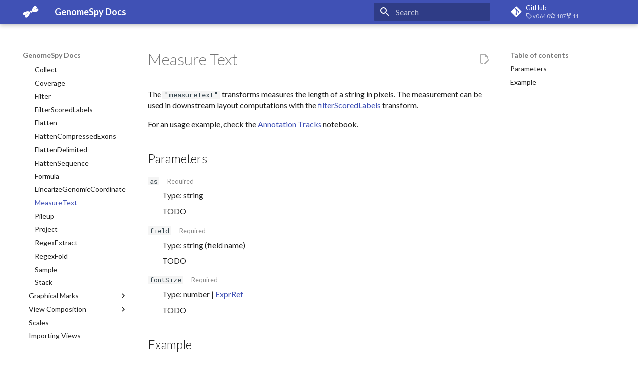

--- FILE ---
content_type: text/css; charset=utf-8
request_url: http://genomespy.app/docs/stylesheets/extra.css
body_size: 306
content:
.embed-container {
    margin-top: 2em;
    margin-bottom: 2em;
    height: 230px;
}

.hidden-spec .embed-spec {
    display: none;
}

.hidden-spec .show-spec {
    text-align: center;
    font-size: 75%;
    position: relative;
    top: -1em;
}

:not(.hidden-spec) > .show-spec {
    display: none;
}

.md-typeset dl dd {
    margin-top: 0.5em;
    margin-bottom: 1em;
}

.md-typeset dl p {
    margin-top: 0.6em;
    margin-bottom: 0.6em;
}

.md-typeset dl span.required {
    margin-left: 1em;
    color: #888;
    font-size: 80%;
}

.md-typeset {
    line-height: 1.4;
}

.md-typeset :is(h1, h2) {
    font-weight: normal;
}

.screenshot {
    border-radius: 0.2rem;
}


--- FILE ---
content_type: application/javascript; charset=utf-8
request_url: http://genomespy.app/docs/app/index.js
body_size: 310208
content:
(function(Ge,Ye){typeof exports=="object"&&typeof module<"u"?Ye(exports):typeof define=="function"&&define.amd?define(["exports"],Ye):(Ge=typeof globalThis<"u"?globalThis:Ge||self,Ye(Ge.genomeSpyDocEmbed={}))})(this,function(Ge){"use strict";var h9=Object.defineProperty;var WA=Ge=>{throw TypeError(Ge)};var d9=(Ge,Ye,Je)=>Ye in Ge?h9(Ge,Ye,{enumerable:!0,configurable:!0,writable:!0,value:Je}):Ge[Ye]=Je;var Gt=(Ge,Ye,Je)=>d9(Ge,typeof Ye!="symbol"?Ye+"":Ye,Je),G0=(Ge,Ye,Je)=>Ye.has(Ge)||WA("Cannot "+Je);var j=(Ge,Ye,Je)=>(G0(Ge,Ye,"read from private field"),Je?Je.call(Ge):Ye.get(Ge)),he=(Ge,Ye,Je)=>Ye.has(Ge)?WA("Cannot add the same private member more than once"):Ye instanceof WeakSet?Ye.add(Ge):Ye.set(Ge,Je),Ae=(Ge,Ye,Je,ji)=>(G0(Ge,Ye,"write to private field"),ji?ji.call(Ge,Je):Ye.set(Ge,Je),Je),pe=(Ge,Ye,Je)=>(G0(Ge,Ye,"access private method"),Je);var YA=(Ge,Ye,Je,ji)=>({set _(Pu){Ae(Ge,Ye,Pu,Je)},get _(){return j(Ge,Ye,ji)}});var zA,sr,Ho,Ri,Fi,Vo,ja,qt,Ur,jo,qa,qo,QA,ZA,Mi,mc,Wa,Gr,Pi,Wo,Yo,Ya,Tn,Hr,H0,V0,Qo,Iu,XA,Zo,Kt,Oi,Qa,Pe,j0,q0,dr,W0,KA,JA,Y0,Q0,Ru,Z0,Hi,$A,e2,Za,X0,Xo,Ko,Jo,Xa,Ka,qn,bc,K0,Ja,Tu,t2,ar,$a,Vr,Li,$o,tn,J0,$0,ep,n2,ec,tp,Du,r2,es,ts,ns,tc,rs,is,nc,np,rc,rp,Ni,os,ic,oc,ss,sc,ac,cc,Bn,lc,as,uc,fc,hc,cs,dc,Bu,i2,ls,cr,zi,jr,qr,us,pc,Wr,Ui,ku,o2,fs,hs,nn,Gi,ds,He,Vi,s2,yc,ip,op,sp,a2,Fu,c2,ps,gn,Mu,l2,u2,f2;function Ye(t,e){for(var n=0;n<e.length;n++){const r=e[n];if(typeof r!="string"&&!Array.isArray(r)){for(const o in r)if(o!=="default"&&!(o in t)){const i=Object.getOwnPropertyDescriptor(r,o);i&&Object.defineProperty(t,o,i.get?i:{enumerable:!0,get:()=>r[o]})}}}return Object.freeze(Object.defineProperty(t,Symbol.toStringTag,{value:"Module"}))}function Je(t,e,n){return t.fields=e||[],t.fname=n,t}function ji(t){return t==null?null:t.fname}function Pu(t){return t==null?null:t.fields}function h2(t){return t.length===1?d2(t[0]):p2(t)}const d2=t=>function(e){return e[t]},p2=t=>{const e=t.length;return function(n){for(let r=0;r<e;++r)n=n[t[r]];return n}};function yn(t){throw Error(t)}function g2(t){const e=[],n=t.length;let r=null,o=0,i="",s,a,c;t=t+"";function l(){e.push(i+t.substring(s,a)),i="",s=a+1}for(s=a=0;a<n;++a)if(c=t[a],c==="\\")i+=t.substring(s,a++),s=a;else if(c===r)l(),r=null,o=-1;else{if(r)continue;s===o&&c==='"'||s===o&&c==="'"?(s=a+1,r=c):c==="."&&!o?a>s?l():s=a+1:c==="["?(a>s&&l(),o=s=a+1):c==="]"&&(o||yn("Access path missing open bracket: "+t),o>0&&l(),o=0,s=a+1)}return o&&yn("Access path missing closing bracket: "+t),r&&yn("Access path missing closing quote: "+t),a>s&&(a++,l()),e}function xc(t,e,n){const r=g2(t);return t=r.length===1?r[0]:t,Je((n&&n.get||h2)(r),[t],e||t)}xc("id");const wc=Je(t=>t,[],"identity");Je(()=>0,[],"zero"),Je(()=>1,[],"one"),Je(()=>!0,[],"true"),Je(()=>!1,[],"false"),[...Object.getOwnPropertyNames(Object.prototype).filter(t=>typeof Object.prototype[t]=="function")];var _t=Array.isArray;function Rt(t){return t===Object(t)}function Wn(t){return t[t.length-1]}function vc(t){return t==null||t===""?null:+t}const ap=t=>e=>t*Math.exp(e),cp=t=>e=>Math.log(t*e),m2=t=>e=>Math.sign(e)*Math.log1p(Math.abs(e/t)),b2=t=>e=>Math.sign(e)*Math.expm1(Math.abs(e))*t,Ac=t=>e=>e<0?-Math.pow(-e,t):Math.pow(e,t);function Ou(t,e,n,r){const o=n(t[0]),i=n(Wn(t)),s=(i-o)*e;return[r(o-s),r(i-s)]}function y2(t,e){return Ou(t,e,vc,wc)}function x2(t,e){var n=Math.sign(t[0]);return Ou(t,e,cp(n),ap(n))}function w2(t,e,n){return Ou(t,e,Ac(n),Ac(1/n))}function Ec(t,e,n,r,o){const i=r(t[0]),s=r(Wn(t)),a=e!=null?r(e):(i+s)/2;return[o(a+(i-a)*n),o(a+(s-a)*n)]}function lp(t,e,n){return Ec(t,e,n,vc,wc)}function up(t,e,n){const r=Math.sign(t[0]);return Ec(t,e,n,cp(r),ap(r))}function Lu(t,e,n,r){return Ec(t,e,n,Ac(r),Ac(1/r))}function v2(t,e,n,r){return Ec(t,e,n,m2(r),b2(r))}function fp(t){return t!=null?_t(t)?t:[t]:[]}function A2(t,e,n){let r=t[0],o=t[1],i;return o<r&&(i=o,o=r,r=i),i=o-r,i>=n-e?[e,n]:[r=Math.min(Math.max(r,e),n-i),r+i]}function Rn(t){return typeof t=="function"}const E2="descending";function hp(t,e,n){n=n||{},e=fp(e)||[];const r=[],o=[],i={},s=n.comparator||S2;return fp(t).forEach((a,c)=>{a!=null&&(r.push(e[c]===E2?-1:1),o.push(a=Rn(a)?a:xc(a,null,n)),(Pu(a)||[]).forEach(l=>i[l]=1))}),o.length===0?null:Je(s(o,r),Object.keys(i))}const dp=(t,e)=>(t<e||t==null)&&e!=null?-1:(t>e||e==null)&&t!=null?1:(e=e instanceof Date?+e:e,(t=t instanceof Date?+t:t)!==t&&e===e?-1:e!==e&&t===t?1:0),S2=(t,e)=>t.length===1?C2(t[0],e[0]):I2(t,e,t.length),C2=(t,e)=>function(n,r){return dp(t(n),t(r))*e},I2=(t,e,n)=>(e.push(0),function(r,o){let i,s=0,a=-1;for(;s===0&&++a<n;)i=t[a],s=dp(i(r),i(o));return s*e[a]});function T2(t){for(let e,n,r=1,o=arguments.length;r<o;++r){e=arguments[r];for(n in e)t[n]=e[n]}return t}function pp(t,e){return Object.hasOwn(t,e)}function gs(t){return typeof t=="boolean"}function D2(t){return Object.prototype.toString.call(t)==="[object Date]"}function B2(t){return t&&Rn(t[Symbol.iterator])}function Ht(t){return typeof t=="number"}function k2(t){return Object.prototype.toString.call(t)==="[object RegExp]"}function rt(t){return typeof t=="string"}function gp(t,e){const n=t[0],r=Wn(t),o=+e;return o?o===1?r:n+o*(r-n):n}function ms(t){return t&&Wn(t)-t[0]||0}function Nu(t){return _t(t)?`[${t.map(e=>e===null?"null":Nu(e))}]`:Rt(t)||rt(t)?JSON.stringify(t).replaceAll("\u2028","\\u2028").replaceAll("\u2029","\\u2029"):t}function _2(t){return t==null||t===""?null:!t||t==="false"||t==="0"?!1:!!t}const R2=t=>Ht(t)||D2(t)?t:Date.parse(t);function F2(t,e){return e=e||R2,t==null||t===""?null:e(t)}function M2(t){return t==null||t===""?null:t+""}function P2(t){const e={},n=t.length;for(let r=0;r<n;++r)e[t[r]]=!0;return e}/**
 * @license
 * Copyright 2019 Google LLC
 * SPDX-License-Identifier: BSD-3-Clause
 */const Sc=globalThis,zu=Sc.ShadowRoot&&(Sc.ShadyCSS===void 0||Sc.ShadyCSS.nativeShadow)&&"adoptedStyleSheets"in Document.prototype&&"replace"in CSSStyleSheet.prototype,Uu=Symbol(),mp=new WeakMap;let bp=class{constructor(e,n,r){if(this._$cssResult$=!0,r!==Uu)throw Error("CSSResult is not constructable. Use `unsafeCSS` or `css` instead.");this.cssText=e,this.t=n}get styleSheet(){let e=this.o;const n=this.t;if(zu&&e===void 0){const r=n!==void 0&&n.length===1;r&&(e=mp.get(n)),e===void 0&&((this.o=e=new CSSStyleSheet).replaceSync(this.cssText),r&&mp.set(n,e))}return e}toString(){return this.cssText}};const O2=t=>new bp(typeof t=="string"?t:t+"",void 0,Uu),L2=(t,...e)=>{const n=t.length===1?t[0]:e.reduce((r,o,i)=>r+(s=>{if(s._$cssResult$===!0)return s.cssText;if(typeof s=="number")return s;throw Error("Value passed to 'css' function must be a 'css' function result: "+s+". Use 'unsafeCSS' to pass non-literal values, but take care to ensure page security.")})(o)+t[i+1],t[0]);return new bp(n,t,Uu)},N2=(t,e)=>{if(zu)t.adoptedStyleSheets=e.map(n=>n instanceof CSSStyleSheet?n:n.styleSheet);else for(const n of e){const r=document.createElement("style"),o=Sc.litNonce;o!==void 0&&r.setAttribute("nonce",o),r.textContent=n.cssText,t.appendChild(r)}},yp=zu?t=>t:t=>t instanceof CSSStyleSheet?(e=>{let n="";for(const r of e.cssRules)n+=r.cssText;return O2(n)})(t):t;/**
 * @license
 * Copyright 2017 Google LLC
 * SPDX-License-Identifier: BSD-3-Clause
 */const{is:z2,defineProperty:U2,getOwnPropertyDescriptor:G2,getOwnPropertyNames:H2,getOwnPropertySymbols:V2,getPrototypeOf:j2}=Object,pr=globalThis,xp=pr.trustedTypes,q2=xp?xp.emptyScript:"",Gu=pr.reactiveElementPolyfillSupport,bs=(t,e)=>t,Hu={toAttribute(t,e){switch(e){case Boolean:t=t?q2:null;break;case Object:case Array:t=t==null?t:JSON.stringify(t)}return t},fromAttribute(t,e){let n=t;switch(e){case Boolean:n=t!==null;break;case Number:n=t===null?null:Number(t);break;case Object:case Array:try{n=JSON.parse(t)}catch{n=null}}return n}},wp=(t,e)=>!z2(t,e),vp={attribute:!0,type:String,converter:Hu,reflect:!1,useDefault:!1,hasChanged:wp};Symbol.metadata??(Symbol.metadata=Symbol("metadata")),pr.litPropertyMetadata??(pr.litPropertyMetadata=new WeakMap);let qi=class extends HTMLElement{static addInitializer(e){this._$Ei(),(this.l??(this.l=[])).push(e)}static get observedAttributes(){return this.finalize(),this._$Eh&&[...this._$Eh.keys()]}static createProperty(e,n=vp){if(n.state&&(n.attribute=!1),this._$Ei(),this.prototype.hasOwnProperty(e)&&((n=Object.create(n)).wrapped=!0),this.elementProperties.set(e,n),!n.noAccessor){const r=Symbol(),o=this.getPropertyDescriptor(e,r,n);o!==void 0&&U2(this.prototype,e,o)}}static getPropertyDescriptor(e,n,r){const{get:o,set:i}=G2(this.prototype,e)??{get(){return this[n]},set(s){this[n]=s}};return{get:o,set(s){const a=o==null?void 0:o.call(this);i==null||i.call(this,s),this.requestUpdate(e,a,r)},configurable:!0,enumerable:!0}}static getPropertyOptions(e){return this.elementProperties.get(e)??vp}static _$Ei(){if(this.hasOwnProperty(bs("elementProperties")))return;const e=j2(this);e.finalize(),e.l!==void 0&&(this.l=[...e.l]),this.elementProperties=new Map(e.elementProperties)}static finalize(){if(this.hasOwnProperty(bs("finalized")))return;if(this.finalized=!0,this._$Ei(),this.hasOwnProperty(bs("properties"))){const n=this.properties,r=[...H2(n),...V2(n)];for(const o of r)this.createProperty(o,n[o])}const e=this[Symbol.metadata];if(e!==null){const n=litPropertyMetadata.get(e);if(n!==void 0)for(const[r,o]of n)this.elementProperties.set(r,o)}this._$Eh=new Map;for(const[n,r]of this.elementProperties){const o=this._$Eu(n,r);o!==void 0&&this._$Eh.set(o,n)}this.elementStyles=this.finalizeStyles(this.styles)}static finalizeStyles(e){const n=[];if(Array.isArray(e)){const r=new Set(e.flat(1/0).reverse());for(const o of r)n.unshift(yp(o))}else e!==void 0&&n.push(yp(e));return n}static _$Eu(e,n){const r=n.attribute;return r===!1?void 0:typeof r=="string"?r:typeof e=="string"?e.toLowerCase():void 0}constructor(){super(),this._$Ep=void 0,this.isUpdatePending=!1,this.hasUpdated=!1,this._$Em=null,this._$Ev()}_$Ev(){var e;this._$ES=new Promise(n=>this.enableUpdating=n),this._$AL=new Map,this._$E_(),this.requestUpdate(),(e=this.constructor.l)==null||e.forEach(n=>n(this))}addController(e){var n;(this._$EO??(this._$EO=new Set)).add(e),this.renderRoot!==void 0&&this.isConnected&&((n=e.hostConnected)==null||n.call(e))}removeController(e){var n;(n=this._$EO)==null||n.delete(e)}_$E_(){const e=new Map,n=this.constructor.elementProperties;for(const r of n.keys())this.hasOwnProperty(r)&&(e.set(r,this[r]),delete this[r]);e.size>0&&(this._$Ep=e)}createRenderRoot(){const e=this.shadowRoot??this.attachShadow(this.constructor.shadowRootOptions);return N2(e,this.constructor.elementStyles),e}connectedCallback(){var e;this.renderRoot??(this.renderRoot=this.createRenderRoot()),this.enableUpdating(!0),(e=this._$EO)==null||e.forEach(n=>{var r;return(r=n.hostConnected)==null?void 0:r.call(n)})}enableUpdating(e){}disconnectedCallback(){var e;(e=this._$EO)==null||e.forEach(n=>{var r;return(r=n.hostDisconnected)==null?void 0:r.call(n)})}attributeChangedCallback(e,n,r){this._$AK(e,r)}_$ET(e,n){var i;const r=this.constructor.elementProperties.get(e),o=this.constructor._$Eu(e,r);if(o!==void 0&&r.reflect===!0){const s=(((i=r.converter)==null?void 0:i.toAttribute)!==void 0?r.converter:Hu).toAttribute(n,r.type);this._$Em=e,s==null?this.removeAttribute(o):this.setAttribute(o,s),this._$Em=null}}_$AK(e,n){var i,s;const r=this.constructor,o=r._$Eh.get(e);if(o!==void 0&&this._$Em!==o){const a=r.getPropertyOptions(o),c=typeof a.converter=="function"?{fromAttribute:a.converter}:((i=a.converter)==null?void 0:i.fromAttribute)!==void 0?a.converter:Hu;this._$Em=o,this[o]=c.fromAttribute(n,a.type)??((s=this._$Ej)==null?void 0:s.get(o))??null,this._$Em=null}}requestUpdate(e,n,r){var o;if(e!==void 0){const i=this.constructor,s=this[e];if(r??(r=i.getPropertyOptions(e)),!((r.hasChanged??wp)(s,n)||r.useDefault&&r.reflect&&s===((o=this._$Ej)==null?void 0:o.get(e))&&!this.hasAttribute(i._$Eu(e,r))))return;this.C(e,n,r)}this.isUpdatePending===!1&&(this._$ES=this._$EP())}C(e,n,{useDefault:r,reflect:o,wrapped:i},s){r&&!(this._$Ej??(this._$Ej=new Map)).has(e)&&(this._$Ej.set(e,s??n??this[e]),i!==!0||s!==void 0)||(this._$AL.has(e)||(this.hasUpdated||r||(n=void 0),this._$AL.set(e,n)),o===!0&&this._$Em!==e&&(this._$Eq??(this._$Eq=new Set)).add(e))}async _$EP(){this.isUpdatePending=!0;try{await this._$ES}catch(n){Promise.reject(n)}const e=this.scheduleUpdate();return e!=null&&await e,!this.isUpdatePending}scheduleUpdate(){return this.performUpdate()}performUpdate(){var r;if(!this.isUpdatePending)return;if(!this.hasUpdated){if(this.renderRoot??(this.renderRoot=this.createRenderRoot()),this._$Ep){for(const[i,s]of this._$Ep)this[i]=s;this._$Ep=void 0}const o=this.constructor.elementProperties;if(o.size>0)for(const[i,s]of o){const{wrapped:a}=s,c=this[i];a!==!0||this._$AL.has(i)||c===void 0||this.C(i,void 0,s,c)}}let e=!1;const n=this._$AL;try{e=this.shouldUpdate(n),e?(this.willUpdate(n),(r=this._$EO)==null||r.forEach(o=>{var i;return(i=o.hostUpdate)==null?void 0:i.call(o)}),this.update(n)):this._$EM()}catch(o){throw e=!1,this._$EM(),o}e&&this._$AE(n)}willUpdate(e){}_$AE(e){var n;(n=this._$EO)==null||n.forEach(r=>{var o;return(o=r.hostUpdated)==null?void 0:o.call(r)}),this.hasUpdated||(this.hasUpdated=!0,this.firstUpdated(e)),this.updated(e)}_$EM(){this._$AL=new Map,this.isUpdatePending=!1}get updateComplete(){return this.getUpdateComplete()}getUpdateComplete(){return this._$ES}shouldUpdate(e){return!0}update(e){this._$Eq&&(this._$Eq=this._$Eq.forEach(n=>this._$ET(n,this[n]))),this._$EM()}updated(e){}firstUpdated(e){}};qi.elementStyles=[],qi.shadowRootOptions={mode:"open"},qi[bs("elementProperties")]=new Map,qi[bs("finalized")]=new Map,Gu==null||Gu({ReactiveElement:qi}),(pr.reactiveElementVersions??(pr.reactiveElementVersions=[])).push("2.1.0");/**
 * @license
 * Copyright 2017 Google LLC
 * SPDX-License-Identifier: BSD-3-Clause
 */const ys=globalThis,Cc=ys.trustedTypes,Ap=Cc?Cc.createPolicy("lit-html",{createHTML:t=>t}):void 0,Ep="$lit$",gr=`lit$${Math.random().toFixed(9).slice(2)}$`,Sp="?"+gr,W2=`<${Sp}>`,Xr=document,xs=()=>Xr.createComment(""),ws=t=>t===null||typeof t!="object"&&typeof t!="function",Vu=Array.isArray,Y2=t=>Vu(t)||typeof(t==null?void 0:t[Symbol.iterator])=="function",ju=`[ 	
\f\r]`,vs=/<(?:(!--|\/[^a-zA-Z])|(\/?[a-zA-Z][^>\s]*)|(\/?$))/g,Cp=/-->/g,Ip=/>/g,Kr=RegExp(`>|${ju}(?:([^\\s"'>=/]+)(${ju}*=${ju}*(?:[^ 	
\f\r"'\`<>=]|("|')|))|$)`,"g"),Tp=/'/g,Dp=/"/g,Bp=/^(?:script|style|textarea|title)$/i,Q2=t=>(e,...n)=>({_$litType$:t,strings:e,values:n}),it=Q2(1),Jr=Symbol.for("lit-noChange"),ft=Symbol.for("lit-nothing"),kp=new WeakMap,$r=Xr.createTreeWalker(Xr,129);function _p(t,e){if(!Vu(t)||!t.hasOwnProperty("raw"))throw Error("invalid template strings array");return Ap!==void 0?Ap.createHTML(e):e}const Z2=(t,e)=>{const n=t.length-1,r=[];let o,i=e===2?"<svg>":e===3?"<math>":"",s=vs;for(let a=0;a<n;a++){const c=t[a];let l,u,f=-1,d=0;for(;d<c.length&&(s.lastIndex=d,u=s.exec(c),u!==null);)d=s.lastIndex,s===vs?u[1]==="!--"?s=Cp:u[1]!==void 0?s=Ip:u[2]!==void 0?(Bp.test(u[2])&&(o=RegExp("</"+u[2],"g")),s=Kr):u[3]!==void 0&&(s=Kr):s===Kr?u[0]===">"?(s=o??vs,f=-1):u[1]===void 0?f=-2:(f=s.lastIndex-u[2].length,l=u[1],s=u[3]===void 0?Kr:u[3]==='"'?Dp:Tp):s===Dp||s===Tp?s=Kr:s===Cp||s===Ip?s=vs:(s=Kr,o=void 0);const h=s===Kr&&t[a+1].startsWith("/>")?" ":"";i+=s===vs?c+W2:f>=0?(r.push(l),c.slice(0,f)+Ep+c.slice(f)+gr+h):c+gr+(f===-2?a:h)}return[_p(t,i+(t[n]||"<?>")+(e===2?"</svg>":e===3?"</math>":"")),r]};class As{constructor({strings:e,_$litType$:n},r){let o;this.parts=[];let i=0,s=0;const a=e.length-1,c=this.parts,[l,u]=Z2(e,n);if(this.el=As.createElement(l,r),$r.currentNode=this.el.content,n===2||n===3){const f=this.el.content.firstChild;f.replaceWith(...f.childNodes)}for(;(o=$r.nextNode())!==null&&c.length<a;){if(o.nodeType===1){if(o.hasAttributes())for(const f of o.getAttributeNames())if(f.endsWith(Ep)){const d=u[s++],h=o.getAttribute(f).split(gr),p=/([.?@])?(.*)/.exec(d);c.push({type:1,index:i,name:p[2],strings:h,ctor:p[1]==="."?K2:p[1]==="?"?J2:p[1]==="@"?$2:Ic}),o.removeAttribute(f)}else f.startsWith(gr)&&(c.push({type:6,index:i}),o.removeAttribute(f));if(Bp.test(o.tagName)){const f=o.textContent.split(gr),d=f.length-1;if(d>0){o.textContent=Cc?Cc.emptyScript:"";for(let h=0;h<d;h++)o.append(f[h],xs()),$r.nextNode(),c.push({type:2,index:++i});o.append(f[d],xs())}}}else if(o.nodeType===8)if(o.data===Sp)c.push({type:2,index:i});else{let f=-1;for(;(f=o.data.indexOf(gr,f+1))!==-1;)c.push({type:7,index:i}),f+=gr.length-1}i++}}static createElement(e,n){const r=Xr.createElement("template");return r.innerHTML=e,r}}function Wi(t,e,n=t,r){var s,a;if(e===Jr)return e;let o=r!==void 0?(s=n._$Co)==null?void 0:s[r]:n._$Cl;const i=ws(e)?void 0:e._$litDirective$;return(o==null?void 0:o.constructor)!==i&&((a=o==null?void 0:o._$AO)==null||a.call(o,!1),i===void 0?o=void 0:(o=new i(t),o._$AT(t,n,r)),r!==void 0?(n._$Co??(n._$Co=[]))[r]=o:n._$Cl=o),o!==void 0&&(e=Wi(t,o._$AS(t,e.values),o,r)),e}class X2{constructor(e,n){this._$AV=[],this._$AN=void 0,this._$AD=e,this._$AM=n}get parentNode(){return this._$AM.parentNode}get _$AU(){return this._$AM._$AU}u(e){const{el:{content:n},parts:r}=this._$AD,o=((e==null?void 0:e.creationScope)??Xr).importNode(n,!0);$r.currentNode=o;let i=$r.nextNode(),s=0,a=0,c=r[0];for(;c!==void 0;){if(s===c.index){let l;c.type===2?l=new Es(i,i.nextSibling,this,e):c.type===1?l=new c.ctor(i,c.name,c.strings,this,e):c.type===6&&(l=new eE(i,this,e)),this._$AV.push(l),c=r[++a]}s!==(c==null?void 0:c.index)&&(i=$r.nextNode(),s++)}return $r.currentNode=Xr,o}p(e){let n=0;for(const r of this._$AV)r!==void 0&&(r.strings!==void 0?(r._$AI(e,r,n),n+=r.strings.length-2):r._$AI(e[n])),n++}}class Es{get _$AU(){var e;return((e=this._$AM)==null?void 0:e._$AU)??this._$Cv}constructor(e,n,r,o){this.type=2,this._$AH=ft,this._$AN=void 0,this._$AA=e,this._$AB=n,this._$AM=r,this.options=o,this._$Cv=(o==null?void 0:o.isConnected)??!0}get parentNode(){let e=this._$AA.parentNode;const n=this._$AM;return n!==void 0&&(e==null?void 0:e.nodeType)===11&&(e=n.parentNode),e}get startNode(){return this._$AA}get endNode(){return this._$AB}_$AI(e,n=this){e=Wi(this,e,n),ws(e)?e===ft||e==null||e===""?(this._$AH!==ft&&this._$AR(),this._$AH=ft):e!==this._$AH&&e!==Jr&&this._(e):e._$litType$!==void 0?this.$(e):e.nodeType!==void 0?this.T(e):Y2(e)?this.k(e):this._(e)}O(e){return this._$AA.parentNode.insertBefore(e,this._$AB)}T(e){this._$AH!==e&&(this._$AR(),this._$AH=this.O(e))}_(e){this._$AH!==ft&&ws(this._$AH)?this._$AA.nextSibling.data=e:this.T(Xr.createTextNode(e)),this._$AH=e}$(e){var i;const{values:n,_$litType$:r}=e,o=typeof r=="number"?this._$AC(e):(r.el===void 0&&(r.el=As.createElement(_p(r.h,r.h[0]),this.options)),r);if(((i=this._$AH)==null?void 0:i._$AD)===o)this._$AH.p(n);else{const s=new X2(o,this),a=s.u(this.options);s.p(n),this.T(a),this._$AH=s}}_$AC(e){let n=kp.get(e.strings);return n===void 0&&kp.set(e.strings,n=new As(e)),n}k(e){Vu(this._$AH)||(this._$AH=[],this._$AR());const n=this._$AH;let r,o=0;for(const i of e)o===n.length?n.push(r=new Es(this.O(xs()),this.O(xs()),this,this.options)):r=n[o],r._$AI(i),o++;o<n.length&&(this._$AR(r&&r._$AB.nextSibling,o),n.length=o)}_$AR(e=this._$AA.nextSibling,n){var r;for((r=this._$AP)==null?void 0:r.call(this,!1,!0,n);e&&e!==this._$AB;){const o=e.nextSibling;e.remove(),e=o}}setConnected(e){var n;this._$AM===void 0&&(this._$Cv=e,(n=this._$AP)==null||n.call(this,e))}}class Ic{get tagName(){return this.element.tagName}get _$AU(){return this._$AM._$AU}constructor(e,n,r,o,i){this.type=1,this._$AH=ft,this._$AN=void 0,this.element=e,this.name=n,this._$AM=o,this.options=i,r.length>2||r[0]!==""||r[1]!==""?(this._$AH=Array(r.length-1).fill(new String),this.strings=r):this._$AH=ft}_$AI(e,n=this,r,o){const i=this.strings;let s=!1;if(i===void 0)e=Wi(this,e,n,0),s=!ws(e)||e!==this._$AH&&e!==Jr,s&&(this._$AH=e);else{const a=e;let c,l;for(e=i[0],c=0;c<i.length-1;c++)l=Wi(this,a[r+c],n,c),l===Jr&&(l=this._$AH[c]),s||(s=!ws(l)||l!==this._$AH[c]),l===ft?e=ft:e!==ft&&(e+=(l??"")+i[c+1]),this._$AH[c]=l}s&&!o&&this.j(e)}j(e){e===ft?this.element.removeAttribute(this.name):this.element.setAttribute(this.name,e??"")}}class K2 extends Ic{constructor(){super(...arguments),this.type=3}j(e){this.element[this.name]=e===ft?void 0:e}}class J2 extends Ic{constructor(){super(...arguments),this.type=4}j(e){this.element.toggleAttribute(this.name,!!e&&e!==ft)}}class $2 extends Ic{constructor(e,n,r,o,i){super(e,n,r,o,i),this.type=5}_$AI(e,n=this){if((e=Wi(this,e,n,0)??ft)===Jr)return;const r=this._$AH,o=e===ft&&r!==ft||e.capture!==r.capture||e.once!==r.once||e.passive!==r.passive,i=e!==ft&&(r===ft||o);o&&this.element.removeEventListener(this.name,this,r),i&&this.element.addEventListener(this.name,this,e),this._$AH=e}handleEvent(e){var n;typeof this._$AH=="function"?this._$AH.call(((n=this.options)==null?void 0:n.host)??this.element,e):this._$AH.handleEvent(e)}}let eE=class{constructor(e,n,r){this.element=e,this.type=6,this._$AN=void 0,this._$AM=n,this.options=r}get _$AU(){return this._$AM._$AU}_$AI(e){Wi(this,e)}};const qu=ys.litHtmlPolyfillSupport;qu==null||qu(As,Es),(ys.litHtmlVersions??(ys.litHtmlVersions=[])).push("3.3.0");const Ss=(t,e,n)=>{const r=(n==null?void 0:n.renderBefore)??e;let o=r._$litPart$;if(o===void 0){const i=(n==null?void 0:n.renderBefore)??null;r._$litPart$=o=new Es(e.insertBefore(xs(),i),i,void 0,n??{})}return o._$AI(t),o};/**
 * @license
 * Copyright 2017 Google LLC
 * SPDX-License-Identifier: BSD-3-Clause
 */const ei=globalThis;let Cs=class extends qi{constructor(){super(...arguments),this.renderOptions={host:this},this._$Do=void 0}createRenderRoot(){var n;const e=super.createRenderRoot();return(n=this.renderOptions).renderBefore??(n.renderBefore=e.firstChild),e}update(e){const n=this.render();this.hasUpdated||(this.renderOptions.isConnected=this.isConnected),super.update(e),this._$Do=Ss(n,this.renderRoot,this.renderOptions)}connectedCallback(){var e;super.connectedCallback(),(e=this._$Do)==null||e.setConnected(!0)}disconnectedCallback(){var e;super.disconnectedCallback(),(e=this._$Do)==null||e.setConnected(!1)}render(){return Jr}};Cs._$litElement$=!0,Cs.finalized=!0,(zA=ei.litElementHydrateSupport)==null||zA.call(ei,{LitElement:Cs});const Wu=ei.litElementPolyfillSupport;Wu==null||Wu({LitElement:Cs}),(ei.litElementVersions??(ei.litElementVersions=[])).push("4.2.0");var Rp={},Yu={},Qu=34,Is=10,Zu=13;function Fp(t){return new Function("d","return {"+t.map(function(e,n){return JSON.stringify(e)+": d["+n+'] || ""'}).join(",")+"}")}function tE(t,e){var n=Fp(t);return function(r,o){return e(n(r),o,t)}}function Mp(t){var e=Object.create(null),n=[];return t.forEach(function(r){for(var o in r)o in e||n.push(e[o]=o)}),n}function Wt(t,e){var n=t+"",r=n.length;return r<e?new Array(e-r+1).join(0)+n:n}function nE(t){return t<0?"-"+Wt(-t,6):t>9999?"+"+Wt(t,6):Wt(t,4)}function rE(t){var e=t.getUTCHours(),n=t.getUTCMinutes(),r=t.getUTCSeconds(),o=t.getUTCMilliseconds();return isNaN(t)?"Invalid Date":nE(t.getUTCFullYear())+"-"+Wt(t.getUTCMonth()+1,2)+"-"+Wt(t.getUTCDate(),2)+(o?"T"+Wt(e,2)+":"+Wt(n,2)+":"+Wt(r,2)+"."+Wt(o,3)+"Z":r?"T"+Wt(e,2)+":"+Wt(n,2)+":"+Wt(r,2)+"Z":n||e?"T"+Wt(e,2)+":"+Wt(n,2)+"Z":"")}function Pp(t){var e=new RegExp('["'+t+`
\r]`),n=t.charCodeAt(0);function r(f,d){var h,p,b=o(f,function(v,y){if(h)return h(v,y-1);p=v,h=d?tE(v,d):Fp(v)});return b.columns=p||[],b}function o(f,d){var h=[],p=f.length,b=0,v=0,y,A=p<=0,S=!1;f.charCodeAt(p-1)===Is&&--p,f.charCodeAt(p-1)===Zu&&--p;function E(){if(A)return Yu;if(S)return S=!1,Rp;var _,B=b,N;if(f.charCodeAt(B)===Qu){for(;b++<p&&f.charCodeAt(b)!==Qu||f.charCodeAt(++b)===Qu;);return(_=b)>=p?A=!0:(N=f.charCodeAt(b++))===Is?S=!0:N===Zu&&(S=!0,f.charCodeAt(b)===Is&&++b),f.slice(B+1,_-1).replace(/""/g,'"')}for(;b<p;){if((N=f.charCodeAt(_=b++))===Is)S=!0;else if(N===Zu)S=!0,f.charCodeAt(b)===Is&&++b;else if(N!==n)continue;return f.slice(B,_)}return A=!0,f.slice(B,p)}for(;(y=E())!==Yu;){for(var I=[];y!==Rp&&y!==Yu;)I.push(y),y=E();d&&(I=d(I,v++))==null||h.push(I)}return h}function i(f,d){return f.map(function(h){return d.map(function(p){return u(h[p])}).join(t)})}function s(f,d){return d==null&&(d=Mp(f)),[d.map(u).join(t)].concat(i(f,d)).join(`
`)}function a(f,d){return d==null&&(d=Mp(f)),i(f,d).join(`
`)}function c(f){return f.map(l).join(`
`)}function l(f){return f.map(u).join(t)}function u(f){return f==null?"":f instanceof Date?rE(f):e.test(f+="")?'"'+f.replace(/"/g,'""')+'"':f}return{parse:r,parseRows:o,format:s,formatBody:a,formatRows:c,formatRow:l,formatValue:u}}var iE=Pp("	"),oE=iE.parseRows;function sE(t){return t}function aE(t){if(t==null)return sE;var e,n,r=t.scale[0],o=t.scale[1],i=t.translate[0],s=t.translate[1];return function(a,c){c||(e=n=0);var l=2,u=a.length,f=new Array(u);for(f[0]=(e+=a[0])*r+i,f[1]=(n+=a[1])*o+s;l<u;)f[l]=a[l],++l;return f}}function cE(t,e){for(var n,r=t.length,o=r-e;o<--r;)n=t[o],t[o++]=t[r],t[r]=n}function lE(t,e){return typeof e=="string"&&(e=t.objects[e]),e.type==="GeometryCollection"?{type:"FeatureCollection",features:e.geometries.map(function(n){return Op(t,n)})}:Op(t,e)}function Op(t,e){var n=e.id,r=e.bbox,o=e.properties==null?{}:e.properties,i=Lp(t,e);return n==null&&r==null?{type:"Feature",properties:o,geometry:i}:r==null?{type:"Feature",id:n,properties:o,geometry:i}:{type:"Feature",id:n,bbox:r,properties:o,geometry:i}}function Lp(t,e){var n=aE(t.transform),r=t.arcs;function o(u,f){f.length&&f.pop();for(var d=r[u<0?~u:u],h=0,p=d.length;h<p;++h)f.push(n(d[h],h));u<0&&cE(f,p)}function i(u){return n(u)}function s(u){for(var f=[],d=0,h=u.length;d<h;++d)o(u[d],f);return f.length<2&&f.push(f[0]),f}function a(u){for(var f=s(u);f.length<4;)f.push(f[0]);return f}function c(u){return u.map(a)}function l(u){var f=u.type,d;switch(f){case"GeometryCollection":return{type:f,geometries:u.geometries.map(l)};case"Point":d=i(u.coordinates);break;case"MultiPoint":d=u.coordinates.map(i);break;case"LineString":d=s(u.arcs);break;case"MultiLineString":d=u.arcs.map(s);break;case"Polygon":d=c(u.arcs);break;case"MultiPolygon":d=u.arcs.map(c);break;default:return null}return{type:f,coordinates:d}}return l(e)}function uE(t,e){var n={},r={},o={},i=[],s=-1;e.forEach(function(l,u){var f=t.arcs[l<0?~l:l],d;f.length<3&&!f[1][0]&&!f[1][1]&&(d=e[++s],e[s]=l,e[u]=d)}),e.forEach(function(l){var u=a(l),f=u[0],d=u[1],h,p;if(h=o[f])if(delete o[h.end],h.push(l),h.end=d,p=r[d]){delete r[p.start];var b=p===h?h:h.concat(p);r[b.start=h.start]=o[b.end=p.end]=b}else r[h.start]=o[h.end]=h;else if(h=r[d])if(delete r[h.start],h.unshift(l),h.start=f,p=o[f]){delete o[p.end];var v=p===h?h:p.concat(h);r[v.start=p.start]=o[v.end=h.end]=v}else r[h.start]=o[h.end]=h;else h=[l],r[h.start=f]=o[h.end=d]=h});function a(l){var u=t.arcs[l<0?~l:l],f=u[0],d;return t.transform?(d=[0,0],u.forEach(function(h){d[0]+=h[0],d[1]+=h[1]})):d=u[u.length-1],l<0?[d,f]:[f,d]}function c(l,u){for(var f in l){var d=l[f];delete u[d.start],delete d.start,delete d.end,d.forEach(function(h){n[h<0?~h:h]=1}),i.push(d)}}return c(o,r),c(r,o),e.forEach(function(l){n[l<0?~l:l]||i.push([l])}),i}function fE(t){return Lp(t,hE.apply(this,arguments))}function hE(t,e,n){var r,o,i;if(arguments.length>1)r=dE(t,e,n);else for(o=0,r=new Array(i=t.arcs.length);o<i;++o)r[o]=o;return{type:"MultiLineString",arcs:uE(t,r)}}function dE(t,e,n){var r=[],o=[],i;function s(f){var d=f<0?~f:f;(o[d]||(o[d]=[])).push({i:f,g:i})}function a(f){f.forEach(s)}function c(f){f.forEach(a)}function l(f){f.forEach(c)}function u(f){switch(i=f,f.type){case"GeometryCollection":f.geometries.forEach(u);break;case"LineString":a(f.arcs);break;case"MultiLineString":case"Polygon":c(f.arcs);break;case"MultiPolygon":l(f.arcs);break}}return u(e),o.forEach(n==null?function(f){r.push(f[0].i)}:function(f){n(f[0].g,f[f.length-1].g)&&r.push(f[0].i)}),r}function ti(t,e){return t==null||e==null?NaN:t<e?-1:t>e?1:t>=e?0:NaN}function pE(t,e){return t==null||e==null?NaN:e<t?-1:e>t?1:e>=t?0:NaN}function ni(t){let e,n,r;t.length!==2?(e=ti,n=(a,c)=>ti(t(a),c),r=(a,c)=>t(a)-c):(e=t===ti||t===pE?t:gE,n=t,r=t);function o(a,c,l=0,u=a.length){if(l<u){if(e(c,c)!==0)return u;do{const f=l+u>>>1;n(a[f],c)<0?l=f+1:u=f}while(l<u)}return l}function i(a,c,l=0,u=a.length){if(l<u){if(e(c,c)!==0)return u;do{const f=l+u>>>1;n(a[f],c)<=0?l=f+1:u=f}while(l<u)}return l}function s(a,c,l=0,u=a.length){const f=o(a,c,l,u-1);return f>l&&r(a[f-1],c)>-r(a[f],c)?f-1:f}return{left:o,center:s,right:i}}function gE(){return 0}function Np(t){return t===null?NaN:+t}function*mE(t,e){if(e===void 0)for(let n of t)n!=null&&(n=+n)>=n&&(yield n);else{let n=-1;for(let r of t)(r=e(r,++n,t))!=null&&(r=+r)>=r&&(yield r)}}const zp=ni(ti),mr=zp.right;zp.left,ni(Np).center;function bE(t,e){let n=0;if(e===void 0)for(let r of t)r!=null&&(r=+r)>=r&&++n;else{let r=-1;for(let o of t)(o=e(o,++r,t))!=null&&(o=+o)>=o&&++n}return n}function yE(t,e){let n=0,r,o=0,i=0;if(e===void 0)for(let s of t)s!=null&&(s=+s)>=s&&(r=s-o,o+=r/++n,i+=r*(s-o));else{let s=-1;for(let a of t)(a=e(a,++s,t))!=null&&(a=+a)>=a&&(r=a-o,o+=r/++n,i+=r*(a-o))}if(n>1)return i/(n-1)}function xE(t,e){let n,r;for(const o of t)o!=null&&(n===void 0?o>=o&&(n=r=o):(n>o&&(n=o),r<o&&(r=o)));return[n,r]}class Yn extends Map{constructor(e,n=AE){if(super(),Object.defineProperties(this,{_intern:{value:new Map},_key:{value:n}}),e!=null)for(const[r,o]of e)this.set(r,o)}get(e){return super.get(Up(this,e))}has(e){return super.has(Up(this,e))}set(e,n){return super.set(wE(this,e),n)}delete(e){return super.delete(vE(this,e))}}function Up({_intern:t,_key:e},n){const r=e(n);return t.has(r)?t.get(r):n}function wE({_intern:t,_key:e},n){const r=e(n);return t.has(r)?t.get(r):(t.set(r,n),n)}function vE({_intern:t,_key:e},n){const r=e(n);return t.has(r)&&(n=t.get(r),t.delete(r)),n}function AE(t){return t!==null&&typeof t=="object"?t.valueOf():t}function Xu(t){return t}function Tc(t,...e){return Gp(t,Xu,Xu,e)}function EE(t,...e){return Gp(t,Array.from,Xu,e)}function Gp(t,e,n,r){return function o(i,s){if(s>=r.length)return n(i);const a=new Yn,c=r[s++];let l=-1;for(const u of i){const f=c(u,++l,i),d=a.get(f);d?d.push(u):a.set(f,[u])}for(const[u,f]of a)a.set(u,o(f,s));return e(a)}(t,0)}function SE(t=ti){if(t===ti)return Hp;if(typeof t!="function")throw new TypeError("compare is not a function");return(e,n)=>{const r=t(e,n);return r||r===0?r:(t(n,n)===0)-(t(e,e)===0)}}function Hp(t,e){return(t==null||!(t>=t))-(e==null||!(e>=e))||(t<e?-1:t>e?1:0)}const CE=Math.sqrt(50),IE=Math.sqrt(10),TE=Math.sqrt(2);function Dc(t,e,n){const r=(e-t)/Math.max(0,n),o=Math.floor(Math.log10(r)),i=r/Math.pow(10,o),s=i>=CE?10:i>=IE?5:i>=TE?2:1;let a,c,l;return o<0?(l=Math.pow(10,-o)/s,a=Math.round(t*l),c=Math.round(e*l),a/l<t&&++a,c/l>e&&--c,l=-l):(l=Math.pow(10,o)*s,a=Math.round(t/l),c=Math.round(e/l),a*l<t&&++a,c*l>e&&--c),c<a&&.5<=n&&n<2?Dc(t,e,n*2):[a,c,l]}function Bc(t,e,n){if(e=+e,t=+t,n=+n,!(n>0))return[];if(t===e)return[t];const r=e<t,[o,i,s]=r?Dc(e,t,n):Dc(t,e,n);if(!(i>=o))return[];const a=i-o+1,c=new Array(a);if(r)if(s<0)for(let l=0;l<a;++l)c[l]=(i-l)/-s;else for(let l=0;l<a;++l)c[l]=(i-l)*s;else if(s<0)for(let l=0;l<a;++l)c[l]=(o+l)/-s;else for(let l=0;l<a;++l)c[l]=(o+l)*s;return c}function Ku(t,e,n){return e=+e,t=+t,n=+n,Dc(t,e,n)[2]}function ri(t,e,n){e=+e,t=+t,n=+n;const r=e<t,o=r?Ku(e,t,n):Ku(t,e,n);return(r?-1:1)*(o<0?1/-o:o)}function Ju(t,e){let n;if(e===void 0)for(const r of t)r!=null&&(n<r||n===void 0&&r>=r)&&(n=r);else{let r=-1;for(let o of t)(o=e(o,++r,t))!=null&&(n<o||n===void 0&&o>=o)&&(n=o)}return n}function $u(t,e){let n;if(e===void 0)for(const r of t)r!=null&&(n>r||n===void 0&&r>=r)&&(n=r);else{let r=-1;for(let o of t)(o=e(o,++r,t))!=null&&(n>o||n===void 0&&o>=o)&&(n=o)}return n}function Vp(t,e,n=0,r=1/0,o){if(e=Math.floor(e),n=Math.floor(Math.max(0,n)),r=Math.floor(Math.min(t.length-1,r)),!(n<=e&&e<=r))return t;for(o=o===void 0?Hp:SE(o);r>n;){if(r-n>600){const c=r-n+1,l=e-n+1,u=Math.log(c),f=.5*Math.exp(2*u/3),d=.5*Math.sqrt(u*f*(c-f)/c)*(l-c/2<0?-1:1),h=Math.max(n,Math.floor(e-l*f/c+d)),p=Math.min(r,Math.floor(e+(c-l)*f/c+d));Vp(t,e,h,p,o)}const i=t[e];let s=n,a=r;for(Ts(t,n,e),o(t[r],i)>0&&Ts(t,n,r);s<a;){for(Ts(t,s,a),++s,--a;o(t[s],i)<0;)++s;for(;o(t[a],i)>0;)--a}o(t[n],i)===0?Ts(t,n,a):(++a,Ts(t,a,r)),a<=e&&(n=a+1),e<=a&&(r=a-1)}return t}function Ts(t,e,n){const r=t[e];t[e]=t[n],t[n]=r}function DE(t,e,n){if(t=Float64Array.from(mE(t,n)),!(!(r=t.length)||isNaN(e=+e))){if(e<=0||r<2)return $u(t);if(e>=1)return Ju(t);var r,o=(r-1)*e,i=Math.floor(o),s=Ju(Vp(t,i).subarray(0,i+1)),a=$u(t.subarray(i+1));return s+(a-s)*(o-i)}}function jp(t,e,n=Np){if(!(!(r=t.length)||isNaN(e=+e))){if(e<=0||r<2)return+n(t[0],0,t);if(e>=1)return+n(t[r-1],r-1,t);var r,o=(r-1)*e,i=Math.floor(o),s=+n(t[i],i,t),a=+n(t[i+1],i+1,t);return s+(a-s)*(o-i)}}function BE(t,e){let n=0,r=0;if(e===void 0)for(let o of t)o!=null&&(o=+o)>=o&&(++n,r+=o);else{let o=-1;for(let i of t)(i=e(i,++o,t))!=null&&(i=+i)>=i&&(++n,r+=i)}if(n)return r/n}function kE(t,e){return DE(t,.5,e)}function Ds(t,e,n){t=+t,e=+e,n=(o=arguments.length)<2?(e=t,t=0,1):o<3?1:+n;for(var r=-1,o=Math.max(0,Math.ceil((e-t)/n))|0,i=new Array(o);++r<o;)i[r]=t+r*n;return i}function Bs(t,e){let n=0;if(e===void 0)for(let r of t)(r=+r)&&(n+=r);else{let r=-1;for(let o of t)(o=+e(o,++r,t))&&(n+=o)}return n}function _E(t){return Math.abs(t=Math.round(t))>=1e21?t.toLocaleString("en").replace(/,/g,""):t.toString(10)}function kc(t,e){if((n=(t=e?t.toExponential(e-1):t.toExponential()).indexOf("e"))<0)return null;var n,r=t.slice(0,n);return[r.length>1?r[0]+r.slice(2):r,+t.slice(n+1)]}function Yi(t){return t=kc(Math.abs(t)),t?t[1]:NaN}function RE(t,e){return function(n,r){for(var o=n.length,i=[],s=0,a=t[0],c=0;o>0&&a>0&&(c+a+1>r&&(a=Math.max(1,r-c)),i.push(n.substring(o-=a,o+a)),!((c+=a+1)>r));)a=t[s=(s+1)%t.length];return i.reverse().join(e)}}function FE(t){return function(e){return e.replace(/[0-9]/g,function(n){return t[+n]})}}var ME=/^(?:(.)?([<>=^]))?([+\-( ])?([$#])?(0)?(\d+)?(,)?(\.\d+)?(~)?([a-z%])?$/i;function Qi(t){if(!(e=ME.exec(t)))throw new Error("invalid format: "+t);var e;return new ef({fill:e[1],align:e[2],sign:e[3],symbol:e[4],zero:e[5],width:e[6],comma:e[7],precision:e[8]&&e[8].slice(1),trim:e[9],type:e[10]})}Qi.prototype=ef.prototype;function ef(t){this.fill=t.fill===void 0?" ":t.fill+"",this.align=t.align===void 0?">":t.align+"",this.sign=t.sign===void 0?"-":t.sign+"",this.symbol=t.symbol===void 0?"":t.symbol+"",this.zero=!!t.zero,this.width=t.width===void 0?void 0:+t.width,this.comma=!!t.comma,this.precision=t.precision===void 0?void 0:+t.precision,this.trim=!!t.trim,this.type=t.type===void 0?"":t.type+""}ef.prototype.toString=function(){return this.fill+this.align+this.sign+this.symbol+(this.zero?"0":"")+(this.width===void 0?"":Math.max(1,this.width|0))+(this.comma?",":"")+(this.precision===void 0?"":"."+Math.max(0,this.precision|0))+(this.trim?"~":"")+this.type};function PE(t){e:for(var e=t.length,n=1,r=-1,o;n<e;++n)switch(t[n]){case".":r=o=n;break;case"0":r===0&&(r=n),o=n;break;default:if(!+t[n])break e;r>0&&(r=0);break}return r>0?t.slice(0,r)+t.slice(o+1):t}var qp;function OE(t,e){var n=kc(t,e);if(!n)return t+"";var r=n[0],o=n[1],i=o-(qp=Math.max(-8,Math.min(8,Math.floor(o/3)))*3)+1,s=r.length;return i===s?r:i>s?r+new Array(i-s+1).join("0"):i>0?r.slice(0,i)+"."+r.slice(i):"0."+new Array(1-i).join("0")+kc(t,Math.max(0,e+i-1))[0]}function Wp(t,e){var n=kc(t,e);if(!n)return t+"";var r=n[0],o=n[1];return o<0?"0."+new Array(-o).join("0")+r:r.length>o+1?r.slice(0,o+1)+"."+r.slice(o+1):r+new Array(o-r.length+2).join("0")}const Yp={"%":(t,e)=>(t*100).toFixed(e),b:t=>Math.round(t).toString(2),c:t=>t+"",d:_E,e:(t,e)=>t.toExponential(e),f:(t,e)=>t.toFixed(e),g:(t,e)=>t.toPrecision(e),o:t=>Math.round(t).toString(8),p:(t,e)=>Wp(t*100,e),r:Wp,s:OE,X:t=>Math.round(t).toString(16).toUpperCase(),x:t=>Math.round(t).toString(16)};function Qp(t){return t}var Zp=Array.prototype.map,Xp=["y","z","a","f","p","n","µ","m","","k","M","G","T","P","E","Z","Y"];function LE(t){var e=t.grouping===void 0||t.thousands===void 0?Qp:RE(Zp.call(t.grouping,Number),t.thousands+""),n=t.currency===void 0?"":t.currency[0]+"",r=t.currency===void 0?"":t.currency[1]+"",o=t.decimal===void 0?".":t.decimal+"",i=t.numerals===void 0?Qp:FE(Zp.call(t.numerals,String)),s=t.percent===void 0?"%":t.percent+"",a=t.minus===void 0?"−":t.minus+"",c=t.nan===void 0?"NaN":t.nan+"";function l(f){f=Qi(f);var d=f.fill,h=f.align,p=f.sign,b=f.symbol,v=f.zero,y=f.width,A=f.comma,S=f.precision,E=f.trim,I=f.type;I==="n"?(A=!0,I="g"):Yp[I]||(S===void 0&&(S=12),E=!0,I="g"),(v||d==="0"&&h==="=")&&(v=!0,d="0",h="=");var _=b==="$"?n:b==="#"&&/[boxX]/.test(I)?"0"+I.toLowerCase():"",B=b==="$"?r:/[%p]/.test(I)?s:"",N=Yp[I],F=/[defgprs%]/.test(I);S=S===void 0?6:/[gprs]/.test(I)?Math.max(1,Math.min(21,S)):Math.max(0,Math.min(20,S));function M(C){var Y=_,Q=B,oe,se,ae;if(I==="c")Q=N(C)+Q,C="";else{C=+C;var ce=C<0||1/C<0;if(C=isNaN(C)?c:N(Math.abs(C),S),E&&(C=PE(C)),ce&&+C==0&&p!=="+"&&(ce=!1),Y=(ce?p==="("?p:a:p==="-"||p==="("?"":p)+Y,Q=(I==="s"?Xp[8+qp/3]:"")+Q+(ce&&p==="("?")":""),F){for(oe=-1,se=C.length;++oe<se;)if(ae=C.charCodeAt(oe),48>ae||ae>57){Q=(ae===46?o+C.slice(oe+1):C.slice(oe))+Q,C=C.slice(0,oe);break}}}A&&!v&&(C=e(C,1/0));var be=Y.length+C.length+Q.length,de=be<y?new Array(y-be+1).join(d):"";switch(A&&v&&(C=e(de+C,de.length?y-Q.length:1/0),de=""),h){case"<":C=Y+C+Q+de;break;case"=":C=Y+de+C+Q;break;case"^":C=de.slice(0,be=de.length>>1)+Y+C+Q+de.slice(be);break;default:C=de+Y+C+Q;break}return i(C)}return M.toString=function(){return f+""},M}function u(f,d){var h=l((f=Qi(f),f.type="f",f)),p=Math.max(-8,Math.min(8,Math.floor(Yi(d)/3)))*3,b=Math.pow(10,-p),v=Xp[8+p/3];return function(y){return h(b*y)+v}}return{format:l,formatPrefix:u}}var _c,Dt,Kp;NE({thousands:",",grouping:[3],currency:["$",""]});function NE(t){return _c=LE(t),Dt=_c.format,Kp=_c.formatPrefix,_c}function zE(t){return Math.max(0,-Yi(Math.abs(t)))}function UE(t,e){return Math.max(0,Math.max(-8,Math.min(8,Math.floor(Yi(e)/3)))*3-Yi(Math.abs(t)))}function GE(t,e){return t=Math.abs(t),e=Math.abs(e)-t,Math.max(0,Yi(e)-Yi(t))+1}const tf=new Date,nf=new Date;function mt(t,e,n,r){function o(i){return t(i=arguments.length===0?new Date:new Date(+i)),i}return o.floor=i=>(t(i=new Date(+i)),i),o.ceil=i=>(t(i=new Date(i-1)),e(i,1),t(i),i),o.round=i=>{const s=o(i),a=o.ceil(i);return i-s<a-i?s:a},o.offset=(i,s)=>(e(i=new Date(+i),s==null?1:Math.floor(s)),i),o.range=(i,s,a)=>{const c=[];if(i=o.ceil(i),a=a==null?1:Math.floor(a),!(i<s)||!(a>0))return c;let l;do c.push(l=new Date(+i)),e(i,a),t(i);while(l<i&&i<s);return c},o.filter=i=>mt(s=>{if(s>=s)for(;t(s),!i(s);)s.setTime(s-1)},(s,a)=>{if(s>=s)if(a<0)for(;++a<=0;)for(;e(s,-1),!i(s););else for(;--a>=0;)for(;e(s,1),!i(s););}),n&&(o.count=(i,s)=>(tf.setTime(+i),nf.setTime(+s),t(tf),t(nf),Math.floor(n(tf,nf))),o.every=i=>(i=Math.floor(i),!isFinite(i)||!(i>0)?null:i>1?o.filter(r?s=>r(s)%i===0:s=>o.count(0,s)%i===0):o)),o}const Zi=mt(()=>{},(t,e)=>{t.setTime(+t+e)},(t,e)=>e-t);Zi.every=t=>(t=Math.floor(t),!isFinite(t)||!(t>0)?null:t>1?mt(e=>{e.setTime(Math.floor(e/t)*t)},(e,n)=>{e.setTime(+e+n*t)},(e,n)=>(n-e)/t):Zi),Zi.range;const Qn=1e3,on=Qn*60,Zn=on*60,Xn=Zn*24,rf=Xn*7,Jp=Xn*30,of=Xn*365,Kn=mt(t=>{t.setTime(t-t.getMilliseconds())},(t,e)=>{t.setTime(+t+e*Qn)},(t,e)=>(e-t)/Qn,t=>t.getUTCSeconds());Kn.range;const Rc=mt(t=>{t.setTime(t-t.getMilliseconds()-t.getSeconds()*Qn)},(t,e)=>{t.setTime(+t+e*on)},(t,e)=>(e-t)/on,t=>t.getMinutes());Rc.range;const Fc=mt(t=>{t.setUTCSeconds(0,0)},(t,e)=>{t.setTime(+t+e*on)},(t,e)=>(e-t)/on,t=>t.getUTCMinutes());Fc.range;const Mc=mt(t=>{t.setTime(t-t.getMilliseconds()-t.getSeconds()*Qn-t.getMinutes()*on)},(t,e)=>{t.setTime(+t+e*Zn)},(t,e)=>(e-t)/Zn,t=>t.getHours());Mc.range;const Pc=mt(t=>{t.setUTCMinutes(0,0,0)},(t,e)=>{t.setTime(+t+e*Zn)},(t,e)=>(e-t)/Zn,t=>t.getUTCHours());Pc.range;const br=mt(t=>t.setHours(0,0,0,0),(t,e)=>t.setDate(t.getDate()+e),(t,e)=>(e-t-(e.getTimezoneOffset()-t.getTimezoneOffset())*on)/Xn,t=>t.getDate()-1);br.range;const ii=mt(t=>{t.setUTCHours(0,0,0,0)},(t,e)=>{t.setUTCDate(t.getUTCDate()+e)},(t,e)=>(e-t)/Xn,t=>t.getUTCDate()-1);ii.range;const $p=mt(t=>{t.setUTCHours(0,0,0,0)},(t,e)=>{t.setUTCDate(t.getUTCDate()+e)},(t,e)=>(e-t)/Xn,t=>Math.floor(t/Xn));$p.range;function oi(t){return mt(e=>{e.setDate(e.getDate()-(e.getDay()+7-t)%7),e.setHours(0,0,0,0)},(e,n)=>{e.setDate(e.getDate()+n*7)},(e,n)=>(n-e-(n.getTimezoneOffset()-e.getTimezoneOffset())*on)/rf)}const ks=oi(0),Oc=oi(1),HE=oi(2),VE=oi(3),Xi=oi(4),jE=oi(5),qE=oi(6);ks.range,Oc.range,HE.range,VE.range,Xi.range,jE.range,qE.range;function si(t){return mt(e=>{e.setUTCDate(e.getUTCDate()-(e.getUTCDay()+7-t)%7),e.setUTCHours(0,0,0,0)},(e,n)=>{e.setUTCDate(e.getUTCDate()+n*7)},(e,n)=>(n-e)/rf)}const _s=si(0),Lc=si(1),WE=si(2),YE=si(3),Ki=si(4),QE=si(5),ZE=si(6);_s.range,Lc.range,WE.range,YE.range,Ki.range,QE.range,ZE.range;const Ji=mt(t=>{t.setDate(1),t.setHours(0,0,0,0)},(t,e)=>{t.setMonth(t.getMonth()+e)},(t,e)=>e.getMonth()-t.getMonth()+(e.getFullYear()-t.getFullYear())*12,t=>t.getMonth());Ji.range;const $i=mt(t=>{t.setUTCDate(1),t.setUTCHours(0,0,0,0)},(t,e)=>{t.setUTCMonth(t.getUTCMonth()+e)},(t,e)=>e.getUTCMonth()-t.getUTCMonth()+(e.getUTCFullYear()-t.getUTCFullYear())*12,t=>t.getUTCMonth());$i.range;const Fn=mt(t=>{t.setMonth(0,1),t.setHours(0,0,0,0)},(t,e)=>{t.setFullYear(t.getFullYear()+e)},(t,e)=>e.getFullYear()-t.getFullYear(),t=>t.getFullYear());Fn.every=t=>!isFinite(t=Math.floor(t))||!(t>0)?null:mt(e=>{e.setFullYear(Math.floor(e.getFullYear()/t)*t),e.setMonth(0,1),e.setHours(0,0,0,0)},(e,n)=>{e.setFullYear(e.getFullYear()+n*t)}),Fn.range;const Mn=mt(t=>{t.setUTCMonth(0,1),t.setUTCHours(0,0,0,0)},(t,e)=>{t.setUTCFullYear(t.getUTCFullYear()+e)},(t,e)=>e.getUTCFullYear()-t.getUTCFullYear(),t=>t.getUTCFullYear());Mn.every=t=>!isFinite(t=Math.floor(t))||!(t>0)?null:mt(e=>{e.setUTCFullYear(Math.floor(e.getUTCFullYear()/t)*t),e.setUTCMonth(0,1),e.setUTCHours(0,0,0,0)},(e,n)=>{e.setUTCFullYear(e.getUTCFullYear()+n*t)}),Mn.range;function eg(t,e,n,r,o,i){const s=[[Kn,1,Qn],[Kn,5,5*Qn],[Kn,15,15*Qn],[Kn,30,30*Qn],[i,1,on],[i,5,5*on],[i,15,15*on],[i,30,30*on],[o,1,Zn],[o,3,3*Zn],[o,6,6*Zn],[o,12,12*Zn],[r,1,Xn],[r,2,2*Xn],[n,1,rf],[e,1,Jp],[e,3,3*Jp],[t,1,of]];function a(l,u,f){const d=u<l;d&&([l,u]=[u,l]);const h=f&&typeof f.range=="function"?f:c(l,u,f),p=h?h.range(l,+u+1):[];return d?p.reverse():p}function c(l,u,f){const d=Math.abs(u-l)/f,h=ni(([,,v])=>v).right(s,d);if(h===s.length)return t.every(ri(l/of,u/of,f));if(h===0)return Zi.every(Math.max(ri(l,u,f),1));const[p,b]=s[d/s[h-1][2]<s[h][2]/d?h-1:h];return p.every(b)}return[a,c]}const[XE,KE]=eg(Mn,$i,_s,$p,Pc,Fc),[JE,$E]=eg(Fn,Ji,ks,br,Mc,Rc),Rs="year",Fs="quarter",Ms="month",Ps="week",Os="date",Nc="day",sf="dayofyear",Ls="hours",Ns="minutes",zs="seconds",zc="milliseconds";[Rs,Fs,Ms,Ps,Os,Nc,sf,Ls,Ns,zs,zc].reduce((t,e,n)=>(t[e]=1+n,t),{});const eS={[Rs]:Fn,[Fs]:Ji.every(3),[Ms]:Ji,[Ps]:ks,[Os]:br,[Nc]:br,[sf]:br,[Ls]:Mc,[Ns]:Rc,[zs]:Kn,[zc]:Zi},tS={[Rs]:Mn,[Fs]:$i.every(3),[Ms]:$i,[Ps]:_s,[Os]:ii,[Nc]:ii,[sf]:ii,[Ls]:Pc,[Ns]:Fc,[zs]:Kn,[zc]:Zi};function nS(t){return eS[t]}function rS(t){return tS[t]}function af(t){if(0<=t.y&&t.y<100){var e=new Date(-1,t.m,t.d,t.H,t.M,t.S,t.L);return e.setFullYear(t.y),e}return new Date(t.y,t.m,t.d,t.H,t.M,t.S,t.L)}function cf(t){if(0<=t.y&&t.y<100){var e=new Date(Date.UTC(-1,t.m,t.d,t.H,t.M,t.S,t.L));return e.setUTCFullYear(t.y),e}return new Date(Date.UTC(t.y,t.m,t.d,t.H,t.M,t.S,t.L))}function Us(t,e,n){return{y:t,m:e,d:n,H:0,M:0,S:0,L:0}}function tg(t){var e=t.dateTime,n=t.date,r=t.time,o=t.periods,i=t.days,s=t.shortDays,a=t.months,c=t.shortMonths,l=Gs(o),u=Hs(o),f=Gs(i),d=Hs(i),h=Gs(s),p=Hs(s),b=Gs(a),v=Hs(a),y=Gs(c),A=Hs(c),S={a:ce,A:be,b:de,B:Ce,c:null,d:ag,e:ag,f:IS,g:OS,G:NS,H:ES,I:SS,j:CS,L:cg,m:TS,M:DS,p:me,q:Ee,Q:pg,s:gg,S:BS,u:kS,U:_S,V:RS,w:FS,W:MS,x:null,X:null,y:PS,Y:LS,Z:zS,"%":dg},E={a:De,A:Ue,b:Ve,B:q,c:null,d:ug,e:ug,f:VS,g:$S,G:t3,H:US,I:GS,j:HS,L:fg,m:jS,M:qS,p:W,q:ee,Q:pg,s:gg,S:WS,u:YS,U:QS,V:ZS,w:XS,W:KS,x:null,X:null,y:JS,Y:e3,Z:n3,"%":dg},I={a:M,A:C,b:Y,B:Q,c:oe,d:og,e:og,f:xS,g:ig,G:rg,H:sg,I:sg,j:gS,L:yS,m:pS,M:mS,p:F,q:dS,Q:vS,s:AS,S:bS,u:cS,U:lS,V:uS,w:aS,W:fS,x:se,X:ae,y:ig,Y:rg,Z:hS,"%":wS};S.x=_(n,S),S.X=_(r,S),S.c=_(e,S),E.x=_(n,E),E.X=_(r,E),E.c=_(e,E);function _(J,fe){return function(O){var D=[],te=-1,le=0,Be=J.length,ve,Se,Re;for(O instanceof Date||(O=new Date(+O));++te<Be;)J.charCodeAt(te)===37&&(D.push(J.slice(le,te)),(Se=ng[ve=J.charAt(++te)])!=null?ve=J.charAt(++te):Se=ve==="e"?" ":"0",(Re=fe[ve])&&(ve=Re(O,Se)),D.push(ve),le=te+1);return D.push(J.slice(le,te)),D.join("")}}function B(J,fe){return function(O){var D=Us(1900,void 0,1),te=N(D,J,O+="",0),le,Be;if(te!=O.length)return null;if("Q"in D)return new Date(D.Q);if("s"in D)return new Date(D.s*1e3+("L"in D?D.L:0));if(fe&&!("Z"in D)&&(D.Z=0),"p"in D&&(D.H=D.H%12+D.p*12),D.m===void 0&&(D.m="q"in D?D.q:0),"V"in D){if(D.V<1||D.V>53)return null;"w"in D||(D.w=1),"Z"in D?(le=cf(Us(D.y,0,1)),Be=le.getUTCDay(),le=Be>4||Be===0?Lc.ceil(le):Lc(le),le=ii.offset(le,(D.V-1)*7),D.y=le.getUTCFullYear(),D.m=le.getUTCMonth(),D.d=le.getUTCDate()+(D.w+6)%7):(le=af(Us(D.y,0,1)),Be=le.getDay(),le=Be>4||Be===0?Oc.ceil(le):Oc(le),le=br.offset(le,(D.V-1)*7),D.y=le.getFullYear(),D.m=le.getMonth(),D.d=le.getDate()+(D.w+6)%7)}else("W"in D||"U"in D)&&("w"in D||(D.w="u"in D?D.u%7:"W"in D?1:0),Be="Z"in D?cf(Us(D.y,0,1)).getUTCDay():af(Us(D.y,0,1)).getDay(),D.m=0,D.d="W"in D?(D.w+6)%7+D.W*7-(Be+5)%7:D.w+D.U*7-(Be+6)%7);return"Z"in D?(D.H+=D.Z/100|0,D.M+=D.Z%100,cf(D)):af(D)}}function N(J,fe,O,D){for(var te=0,le=fe.length,Be=O.length,ve,Se;te<le;){if(D>=Be)return-1;if(ve=fe.charCodeAt(te++),ve===37){if(ve=fe.charAt(te++),Se=I[ve in ng?fe.charAt(te++):ve],!Se||(D=Se(J,O,D))<0)return-1}else if(ve!=O.charCodeAt(D++))return-1}return D}function F(J,fe,O){var D=l.exec(fe.slice(O));return D?(J.p=u.get(D[0].toLowerCase()),O+D[0].length):-1}function M(J,fe,O){var D=h.exec(fe.slice(O));return D?(J.w=p.get(D[0].toLowerCase()),O+D[0].length):-1}function C(J,fe,O){var D=f.exec(fe.slice(O));return D?(J.w=d.get(D[0].toLowerCase()),O+D[0].length):-1}function Y(J,fe,O){var D=y.exec(fe.slice(O));return D?(J.m=A.get(D[0].toLowerCase()),O+D[0].length):-1}function Q(J,fe,O){var D=b.exec(fe.slice(O));return D?(J.m=v.get(D[0].toLowerCase()),O+D[0].length):-1}function oe(J,fe,O){return N(J,e,fe,O)}function se(J,fe,O){return N(J,n,fe,O)}function ae(J,fe,O){return N(J,r,fe,O)}function ce(J){return s[J.getDay()]}function be(J){return i[J.getDay()]}function de(J){return c[J.getMonth()]}function Ce(J){return a[J.getMonth()]}function me(J){return o[+(J.getHours()>=12)]}function Ee(J){return 1+~~(J.getMonth()/3)}function De(J){return s[J.getUTCDay()]}function Ue(J){return i[J.getUTCDay()]}function Ve(J){return c[J.getUTCMonth()]}function q(J){return a[J.getUTCMonth()]}function W(J){return o[+(J.getUTCHours()>=12)]}function ee(J){return 1+~~(J.getUTCMonth()/3)}return{format:function(J){var fe=_(J+="",S);return fe.toString=function(){return J},fe},parse:function(J){var fe=B(J+="",!1);return fe.toString=function(){return J},fe},utcFormat:function(J){var fe=_(J+="",E);return fe.toString=function(){return J},fe},utcParse:function(J){var fe=B(J+="",!0);return fe.toString=function(){return J},fe}}}var ng={"-":"",_:" ",0:"0"},wt=/^\s*\d+/,iS=/^%/,oS=/[\\^$*+?|[\]().{}]/g;function qe(t,e,n){var r=t<0?"-":"",o=(r?-t:t)+"",i=o.length;return r+(i<n?new Array(n-i+1).join(e)+o:o)}function sS(t){return t.replace(oS,"\\$&")}function Gs(t){return new RegExp("^(?:"+t.map(sS).join("|")+")","i")}function Hs(t){return new Map(t.map((e,n)=>[e.toLowerCase(),n]))}function aS(t,e,n){var r=wt.exec(e.slice(n,n+1));return r?(t.w=+r[0],n+r[0].length):-1}function cS(t,e,n){var r=wt.exec(e.slice(n,n+1));return r?(t.u=+r[0],n+r[0].length):-1}function lS(t,e,n){var r=wt.exec(e.slice(n,n+2));return r?(t.U=+r[0],n+r[0].length):-1}function uS(t,e,n){var r=wt.exec(e.slice(n,n+2));return r?(t.V=+r[0],n+r[0].length):-1}function fS(t,e,n){var r=wt.exec(e.slice(n,n+2));return r?(t.W=+r[0],n+r[0].length):-1}function rg(t,e,n){var r=wt.exec(e.slice(n,n+4));return r?(t.y=+r[0],n+r[0].length):-1}function ig(t,e,n){var r=wt.exec(e.slice(n,n+2));return r?(t.y=+r[0]+(+r[0]>68?1900:2e3),n+r[0].length):-1}function hS(t,e,n){var r=/^(Z)|([+-]\d\d)(?::?(\d\d))?/.exec(e.slice(n,n+6));return r?(t.Z=r[1]?0:-(r[2]+(r[3]||"00")),n+r[0].length):-1}function dS(t,e,n){var r=wt.exec(e.slice(n,n+1));return r?(t.q=r[0]*3-3,n+r[0].length):-1}function pS(t,e,n){var r=wt.exec(e.slice(n,n+2));return r?(t.m=r[0]-1,n+r[0].length):-1}function og(t,e,n){var r=wt.exec(e.slice(n,n+2));return r?(t.d=+r[0],n+r[0].length):-1}function gS(t,e,n){var r=wt.exec(e.slice(n,n+3));return r?(t.m=0,t.d=+r[0],n+r[0].length):-1}function sg(t,e,n){var r=wt.exec(e.slice(n,n+2));return r?(t.H=+r[0],n+r[0].length):-1}function mS(t,e,n){var r=wt.exec(e.slice(n,n+2));return r?(t.M=+r[0],n+r[0].length):-1}function bS(t,e,n){var r=wt.exec(e.slice(n,n+2));return r?(t.S=+r[0],n+r[0].length):-1}function yS(t,e,n){var r=wt.exec(e.slice(n,n+3));return r?(t.L=+r[0],n+r[0].length):-1}function xS(t,e,n){var r=wt.exec(e.slice(n,n+6));return r?(t.L=Math.floor(r[0]/1e3),n+r[0].length):-1}function wS(t,e,n){var r=iS.exec(e.slice(n,n+1));return r?n+r[0].length:-1}function vS(t,e,n){var r=wt.exec(e.slice(n));return r?(t.Q=+r[0],n+r[0].length):-1}function AS(t,e,n){var r=wt.exec(e.slice(n));return r?(t.s=+r[0],n+r[0].length):-1}function ag(t,e){return qe(t.getDate(),e,2)}function ES(t,e){return qe(t.getHours(),e,2)}function SS(t,e){return qe(t.getHours()%12||12,e,2)}function CS(t,e){return qe(1+br.count(Fn(t),t),e,3)}function cg(t,e){return qe(t.getMilliseconds(),e,3)}function IS(t,e){return cg(t,e)+"000"}function TS(t,e){return qe(t.getMonth()+1,e,2)}function DS(t,e){return qe(t.getMinutes(),e,2)}function BS(t,e){return qe(t.getSeconds(),e,2)}function kS(t){var e=t.getDay();return e===0?7:e}function _S(t,e){return qe(ks.count(Fn(t)-1,t),e,2)}function lg(t){var e=t.getDay();return e>=4||e===0?Xi(t):Xi.ceil(t)}function RS(t,e){return t=lg(t),qe(Xi.count(Fn(t),t)+(Fn(t).getDay()===4),e,2)}function FS(t){return t.getDay()}function MS(t,e){return qe(Oc.count(Fn(t)-1,t),e,2)}function PS(t,e){return qe(t.getFullYear()%100,e,2)}function OS(t,e){return t=lg(t),qe(t.getFullYear()%100,e,2)}function LS(t,e){return qe(t.getFullYear()%1e4,e,4)}function NS(t,e){var n=t.getDay();return t=n>=4||n===0?Xi(t):Xi.ceil(t),qe(t.getFullYear()%1e4,e,4)}function zS(t){var e=t.getTimezoneOffset();return(e>0?"-":(e*=-1,"+"))+qe(e/60|0,"0",2)+qe(e%60,"0",2)}function ug(t,e){return qe(t.getUTCDate(),e,2)}function US(t,e){return qe(t.getUTCHours(),e,2)}function GS(t,e){return qe(t.getUTCHours()%12||12,e,2)}function HS(t,e){return qe(1+ii.count(Mn(t),t),e,3)}function fg(t,e){return qe(t.getUTCMilliseconds(),e,3)}function VS(t,e){return fg(t,e)+"000"}function jS(t,e){return qe(t.getUTCMonth()+1,e,2)}function qS(t,e){return qe(t.getUTCMinutes(),e,2)}function WS(t,e){return qe(t.getUTCSeconds(),e,2)}function YS(t){var e=t.getUTCDay();return e===0?7:e}function QS(t,e){return qe(_s.count(Mn(t)-1,t),e,2)}function hg(t){var e=t.getUTCDay();return e>=4||e===0?Ki(t):Ki.ceil(t)}function ZS(t,e){return t=hg(t),qe(Ki.count(Mn(t),t)+(Mn(t).getUTCDay()===4),e,2)}function XS(t){return t.getUTCDay()}function KS(t,e){return qe(Lc.count(Mn(t)-1,t),e,2)}function JS(t,e){return qe(t.getUTCFullYear()%100,e,2)}function $S(t,e){return t=hg(t),qe(t.getUTCFullYear()%100,e,2)}function e3(t,e){return qe(t.getUTCFullYear()%1e4,e,4)}function t3(t,e){var n=t.getUTCDay();return t=n>=4||n===0?Ki(t):Ki.ceil(t),qe(t.getUTCFullYear()%1e4,e,4)}function n3(){return"+0000"}function dg(){return"%"}function pg(t){return+t}function gg(t){return Math.floor(+t/1e3)}var eo,lf,mg,uf,bg;r3({dateTime:"%x, %X",date:"%-m/%-d/%Y",time:"%-I:%M:%S %p",periods:["AM","PM"],days:["Sunday","Monday","Tuesday","Wednesday","Thursday","Friday","Saturday"],shortDays:["Sun","Mon","Tue","Wed","Thu","Fri","Sat"],months:["January","February","March","April","May","June","July","August","September","October","November","December"],shortMonths:["Jan","Feb","Mar","Apr","May","Jun","Jul","Aug","Sep","Oct","Nov","Dec"]});function r3(t){return eo=tg(t),lf=eo.format,mg=eo.parse,uf=eo.utcFormat,bg=eo.utcParse,eo}function Uc(t){const e={};return n=>e[n]||(e[n]=t(n))}function yg(t,e,n){n=n||{},Rt(n)||yn(`Invalid time multi-format specifier: ${n}`);const r=e(zs),o=e(Ns),i=e(Ls),s=e(Os),a=e(Ps),c=e(Ms),l=e(Fs),u=e(Rs),f=t(n[zc]||".%L"),d=t(n[zs]||":%S"),h=t(n[Ns]||"%I:%M"),p=t(n[Ls]||"%I %p"),b=t(n[Os]||n[Nc]||"%a %d"),v=t(n[Ps]||"%b %d"),y=t(n[Ms]||"%B"),A=t(n[Fs]||"%B"),S=t(n[Rs]||"%Y");return E=>(r(E)<E?f:o(E)<E?d:i(E)<E?h:s(E)<E?p:c(E)<E?a(E)<E?b:v:u(E)<E?l(E)<E?y:A:S)(E)}function xg(t){const e=Uc(t.format),n=Uc(t.utcFormat);return{timeFormat:r=>rt(r)?e(r):yg(e,nS,r),utcFormat:r=>rt(r)?n(r):yg(n,rS,r),timeParse:Uc(t.parse),utcParse:Uc(t.utcParse)}}let ff;i3();function i3(){return ff=xg({format:lf,parse:mg,utcFormat:uf,utcParse:bg})}function o3(t){return xg(tg(t))}function s3(t){return arguments.length?ff=o3(t):ff}const a3=t=>t!=null&&t===t,c3=t=>t==="true"||t==="false"||t===!0||t===!1,l3=t=>!Number.isNaN(Date.parse(t)),wg=t=>!Number.isNaN(+t)&&!(t instanceof Date),u3=t=>wg(t)&&Number.isInteger(+t),vg={boolean:_2,integer:vc,number:vc,date:F2,string:M2,unknown:wc},Gc=[c3,u3,wg,l3],f3=["boolean","integer","number","date"];function h3(t,e){if(!t||!t.length)return"unknown";const n=t.length,r=Gc.length,o=Gc.map((i,s)=>s+1);for(let i=0,s=0,a,c;i<n;++i)for(c=e?t[i][e]:t[i],a=0;a<r;++a)if(o[a]&&a3(c)&&!Gc[a](c)&&(o[a]=0,++s,s===Gc.length))return"string";return f3[o.reduce((i,s)=>i===0?s:i,0)-1]}function d3(t,e){return e.reduce((n,r)=>(n[r]=h3(t,r),n),{})}function Ag(t){const e=function(n,r){const o={delimiter:t};return hf(n,r?T2(r,o):o)};return e.responseType="text",e}function hf(t,e){return e.header&&(t=e.header.map(Nu).join(e.delimiter)+`
`+t),Pp(e.delimiter).parse(t+"")}hf.responseType="text";function p3(t){return typeof Buffer=="function"&&Rn(Buffer.isBuffer)?Buffer.isBuffer(t):!1}function df(t,e){const n=e&&e.property?xc(e.property):wc;return Rt(t)&&!p3(t)?g3(n(t),e):n(JSON.parse(t))}df.responseType="json";function g3(t,e){return!_t(t)&&B2(t)&&(t=[...t]),e&&e.copy?JSON.parse(JSON.stringify(t)):t}const m3={interior:(t,e)=>t!==e,exterior:(t,e)=>t===e};function Eg(t,e){let n,r,o,i;return t=df(t,e),e&&e.feature?(n=lE,o=e.feature):e&&e.mesh?(n=fE,o=e.mesh,i=m3[e.filter]):yn("Missing TopoJSON feature or mesh parameter."),r=(r=t.objects[o])?n(t,r,i):yn("Invalid TopoJSON object: "+o),r&&r.features||[r]}Eg.responseType="json";const pf={dsv:hf,csv:Ag(","),tsv:Ag("	"),json:df,topojson:Eg};function gf(t,e){return arguments.length>1?(pf[t]=e,this):pp(pf,t)?pf[t]:null}function mf(t,e,n,r){e=e||{};const o=gf(e.type||"json");return o||yn("Unknown data format type: "+e.type),t=o(t,e),e.parse&&b3(t,e.parse,n,r),pp(t,"columns")&&delete t.columns,t}function b3(t,e,n,r){if(!t.length)return;const o=s3();n=n||o.timeParse,r=r||o.utcParse;let i=t.columns||Object.keys(t[0]),s,a,c,l,u,f;e==="auto"&&(e=d3(t,i)),i=Object.keys(e);const d=i.map(h=>{const p=e[h];let b,v;if(p&&(p.startsWith("date:")||p.startsWith("utc:")))return b=p.split(/:(.+)?/,2),v=b[1],(v[0]==="'"&&v[v.length-1]==="'"||v[0]==='"'&&v[v.length-1]==='"')&&(v=v.slice(1,-1)),(b[0]==="utc"?r:n)(v);if(!vg[p])throw Error("Illegal format pattern: "+h+":"+p);return vg[p]});for(c=0,u=t.length,f=i.length;c<u;++c)for(s=t[c],l=0;l<f;++l)a=i[l],s[a]=d[l](s[a])}/**
 * @license
 * Copyright 2017 Google LLC
 * SPDX-License-Identifier: BSD-3-Clause
 */const Sg={ATTRIBUTE:1,CHILD:2},Cg=t=>(...e)=>({_$litDirective$:t,values:e});let Ig=class{constructor(e){}get _$AU(){return this._$AM._$AU}_$AT(e,n,r){this._$Ct=e,this._$AM=n,this._$Ci=r}_$AS(e,n){return this.update(e,n)}update(e,n){return this.render(...n)}};/**
 * @license
 * Copyright 2018 Google LLC
 * SPDX-License-Identifier: BSD-3-Clause
 */const Tg="important",y3=" !"+Tg,bf=Cg(class extends Ig{constructor(t){var e;if(super(t),t.type!==Sg.ATTRIBUTE||t.name!=="style"||((e=t.strings)==null?void 0:e.length)>2)throw Error("The `styleMap` directive must be used in the `style` attribute and must be the only part in the attribute.")}render(t){return Object.keys(t).reduce((e,n)=>{const r=t[n];return r==null?e:e+`${n=n.includes("-")?n:n.replace(/(?:^(webkit|moz|ms|o)|)(?=[A-Z])/g,"-$&").toLowerCase()}:${r};`},"")}update(t,[e]){const{style:n}=t.element;if(this.ft===void 0)return this.ft=new Set(Object.keys(e)),this.render(e);for(const r of this.ft)e[r]==null&&(this.ft.delete(r),r.includes("-")?n.removeProperty(r):n[r]=null);for(const r in e){const o=e[r];if(o!=null){this.ft.add(r);const i=typeof o=="string"&&o.endsWith(y3);r.includes("-")||i?n.setProperty(r,i?o.slice(0,-11):o,i?Tg:""):n[r]=o}}return Jr}}),x3="data:image/svg+xml,%3csvg%20width='24'%20height='24'%20viewBox='0%200%2024%2024'%20xmlns='http://www.w3.org/2000/svg'%3e%3cstyle%3e.spinner_ajPY{transform-origin:center;animation:spinner_AtaB%20.75s%20infinite%20linear}@keyframes%20spinner_AtaB{100%25{transform:rotate(360deg)}}%3c/style%3e%3cpath%20d='M12,1A11,11,0,1,0,23,12,11,11,0,0,0,12,1Zm0,19a8,8,0,1,1,8-8A8,8,0,0,1,12,20Z'%20opacity='.25'/%3e%3cpath%20d='M10.14,1.16a11,11,0,0,0-9,8.92A1.59,1.59,0,0,0,2.46,12,1.52,1.52,0,0,0,4.11,10.7a8,8,0,0,1,6.66-6.61A1.42,1.42,0,0,0,12,2.69h0A1.57,1.57,0,0,0,10.14,1.16Z'%20class='spinner_ajPY'/%3e%3c/svg%3e",w3=`
:root {
--genome-spy-basic-spacing: 10px;
--genome-spy-font-family: system-ui, "Segoe UI", Roboto, Helvetica, Arial,
sans-serif, "Apple Color Emoji", "Segoe UI Emoji", "Segoe UI Symbol";
}

@keyframes genome-spy-blinker {
50% {
opacity: 0;
}
}

.genome-spy {
font-family: var(--genome-spy-font-family);

position: relative;

display: flex;
flex-direction: column;

.canvas-wrapper {
position: relative;
flex-grow: 1;
overflow: hidden;
}

canvas {
display: block;
transform: scale(1, 1);
opacity: 1;
transition:
transform 0.6s,
opacity 0.6s;

&:focus,
&:focus-visible {
outline: none;
}
}

.loading-message {
position: absolute;
inset: 0;
display: flex;

align-items: center;
justify-content: center;

.message {
color: #666;
opacity: 0;
transition: opacity 0.7s;
}
}

.loading {
> canvas {
transform: scale(0.95, 0.95);
opacity: 0;
}

> .loading-message .message {
opacity: 1;

.ellipsis {
animation: genome-spy-blinker 1s linear infinite;
}
}
}

.loading-indicators {
position: absolute;
inset: 0;

user-select: none;
pointer-events: none;

div {
position: absolute;
display: flex;
align-items: center;
justify-content: center;

> div {
font-size: 11px;
transition: opacity 0.2s;
background: white;
padding: 2px 5px;
display: flex;
border-radius: 3px;
gap: 0.5em;
opacity: 0;

&.loading {
opacity: 0.5;
}

&.error {
opacity: 0.8;
color: firebrick;
}

> * {
display: block;
}

img {
width: 1.5em;
height: 1.5em;
}
}
}
}

.tooltip {
position: absolute;

max-width: 450px;
overflow: hidden;

--background-color: #f6f6f6;
background: var(--background-color);
padding: var(--genome-spy-basic-spacing);

--font-size: 12px;
font-size: var(--font-size);

box-shadow: 0px 3px 15px 0px rgba(0, 0, 0, 0.21);

&:not(.sticky) {
pointer-events: none;
}

transition:
outline-color 0.3s ease-in-out,
box-shadow 0.3s ease-in-out;

outline: 0px solid transparent;
&.sticky {
outline: 2px solid black;
box-shadow: 0px 3px 18px 0px rgba(0, 0, 0, 0.3);
}

z-index: 100;

> :last-child {
margin-bottom: 0;
}

> .title {
padding-bottom: calc(var(--genome-spy-basic-spacing) / 2);
margin-bottom: calc(var(--genome-spy-basic-spacing) / 2);
border-bottom: 1px dashed var(--background-color);
border-bottom: 1px dashed
color-mix(in srgb, black 25%, var(--background-color));
}

.summary {
font-size: 12px;
}

table {
&:first-child {
margin-top: 0;
}

border-collapse: collapse;

th,
td {
padding: 2px 0.4em;
vertical-align: top;
font-size: var(--font-size);

&:first-child {
padding-left: 0;
}
}

th {
text-align: left;
font-weight: bold;
}
}

.color-legend {
display: inline-block;
width: 0.8em;
height: 0.8em;
margin-left: 0.4em;
box-shadow: 0px 0px 3px 1px white;
}

.attributes {
.hovered {
background-color: #e0e0e0;
}
}

.na {
color: #aaa;
font-style: italic;
font-size: 80%;
}
}

.gene-track-tooltip {
.summary {
font-size: 90%;
}
}

.message-box {
display: flex;
align-items: center;
justify-content: center;
position: absolute;
top: 0;
height: 100%;
width: 100%;

> div {
border: 1px solid red;
padding: 10px;
background: #fff0f0;
}
}
}

.gs-input-binding {
display: grid;
grid-template-columns: max-content max-content;
column-gap: 1em;
row-gap: 0.3em;
justify-items: start;

> select,
> input:not([type="checkbox"]) {
width: 100%;
}

input[type="range"] + span {
display: inline-block;
margin-left: 0.3em;
min-width: 2.2em;
font-variant-numeric: tabular-nums;
}

input[type="range"],
input[type="radio"] {
vertical-align: text-bottom;
}

.radio-group {
display: flex;
align-items: center;
}

.description {
max-width: 26em;
grid-column: 1 / -1;
color: #777;
font-size: 90%;
margin-top: -0.5em;
}
}

.gs-input-bindings {
flex-basis: content;
font-size: 14px;
padding: var(--genome-spy-basic-spacing);
}
`;function v3(t,e){var n=t.getBoundingClientRect();return[e.clientX-n.left-t.clientLeft,e.clientY-n.top-t.clientTop]}function Hc(t,e){return t.length==e.length&&t.every((n,r)=>t[r]===e[r])}function Ft(t){return Array.isArray(t)?t:typeof t<"u"?[t]:[]}function Vs(t){return t[t.length-1]}class A3{constructor(e){he(this,sr,!1);he(this,Ho,!0);he(this,Ri);he(this,Fi,0);he(this,Vo);he(this,ja,0);he(this,qt);he(this,Ur);he(this,jo,[!0]);Ae(this,Ur,e),Ae(this,qt,document.createElement("div")),j(this,qt).className="tooltip",j(this,Ur).appendChild(j(this,qt)),this.clear()}set sticky(e){!e&&j(this,sr)&&this.clear(),Ae(this,sr,e),j(this,qt).classList.toggle("sticky",j(this,sr))}get sticky(){return j(this,sr)}set visible(e){e!=j(this,Ho)&&(j(this,qt).style.display=e?null:"none",Ae(this,Ho,e))}get visible(){return j(this,Ho)}get enabled(){return Vs(j(this,jo))??!0}pushEnabledState(e){j(this,jo).push(e),e||(this.visible=!1)}popEnabledState(){j(this,jo).pop()}handleMouseMove(e){if(j(this,sr))return;this.mouseCoords=v3(j(this,Ur),e);const n=performance.now();!this.visible&&!this._isPenalty()&&n-j(this,ja)>500&&Ae(this,Fi,n+70),j(this,Vo)&&E3(this.mouseCoords,j(this,Vo))>20&&Ae(this,Fi,n+400),Ae(this,Vo,this.mouseCoords),this.visible&&this.updatePlacement(),Ae(this,ja,n)}updatePlacement(){const[n,r]=this.mouseCoords;let o=n+20;o>j(this,Ur).clientWidth-j(this,qt).offsetWidth&&(o=n-20-j(this,qt).offsetWidth),j(this,qt).style.left=o+"px",j(this,qt).style.top=Math.min(r+20,j(this,Ur).clientHeight-j(this,qt).offsetHeight)+"px"}setContent(e){if(!j(this,sr)){if(!e||!this.enabled||this._isPenalty()){this.visible&&(Ss("",j(this,qt)),this.visible=!1),Ae(this,Ri,void 0);return}Ss(e,j(this,qt)),this.visible=!0,this.updatePlacement()}}clear(){Ae(this,Ri,void 0),this.setContent(void 0)}updateWithDatum(e,n){e!==j(this,Ri)&&(Ae(this,Ri,e),n||(n=r=>Promise.resolve(it` ${JSON.stringify(r)} `)),n(e).then(r=>this.setContent(r)).catch(r=>{if(r!=="debounced")throw r}))}_isPenalty(){return j(this,Fi)&&j(this,Fi)>performance.now()}}sr=new WeakMap,Ho=new WeakMap,Ri=new WeakMap,Fi=new WeakMap,Vo=new WeakMap,ja=new WeakMap,qt=new WeakMap,Ur=new WeakMap,jo=new WeakMap;function E3(t,e){let n=0;for(let r=0;r<t.length;r++)n+=(t[r]-e[r])**2;return Math.sqrt(n)}/* @license twgl.js 4.24.0 Copyright (c) 2015, Gregg Tavares All Rights Reserved.
Available via the MIT license.
see: http://github.com/greggman/twgl.js for details */const yf=5120,js=5121,xf=5122,wf=5123,vf=5124,Af=5125,Ef=5126,S3=32819,C3=32820,I3=33635,T3=5131,D3=33640,B3=35899,k3=35902,_3=36269,R3=34042,Dg={};{const t=Dg;t[yf]=Int8Array,t[js]=Uint8Array,t[xf]=Int16Array,t[wf]=Uint16Array,t[vf]=Int32Array,t[Af]=Uint32Array,t[Ef]=Float32Array,t[S3]=Uint16Array,t[C3]=Uint16Array,t[I3]=Uint16Array,t[T3]=Uint16Array,t[D3]=Uint32Array,t[B3]=Uint32Array,t[k3]=Uint32Array,t[_3]=Uint32Array,t[R3]=Uint32Array}function Sf(t){if(t instanceof Int8Array)return yf;if(t instanceof Uint8Array||t instanceof Uint8ClampedArray)return js;if(t instanceof Int16Array)return xf;if(t instanceof Uint16Array)return wf;if(t instanceof Int32Array)return vf;if(t instanceof Uint32Array)return Af;if(t instanceof Float32Array)return Ef;throw new Error("unsupported typed array type")}function F3(t){if(t===Int8Array)return yf;if(t===Uint8Array||t===Uint8ClampedArray)return js;if(t===Int16Array)return xf;if(t===Uint16Array)return wf;if(t===Int32Array)return vf;if(t===Uint32Array)return Af;if(t===Float32Array)return Ef;throw new Error("unsupported typed array type")}function M3(t){const e=Dg[t];if(!e)throw new Error("unknown gl type");return e}const Vc=typeof SharedArrayBuffer<"u"?function(e){return e&&e.buffer&&(e.buffer instanceof ArrayBuffer||e.buffer instanceof SharedArrayBuffer)}:function(e){return e&&e.buffer&&e.buffer instanceof ArrayBuffer};function P3(...t){console.error(...t)}function Bg(...t){console.warn(...t)}function O3(t,e){return typeof WebGLBuffer<"u"&&e instanceof WebGLBuffer}function kg(t,e){return typeof WebGLRenderbuffer<"u"&&e instanceof WebGLRenderbuffer}function jc(t,e){return typeof WebGLTexture<"u"&&e instanceof WebGLTexture}function L3(t,e){return typeof WebGLSampler<"u"&&e instanceof WebGLSampler}const _g=35044,Pn=34962,N3=34963,z3=34660,U3=5120,G3=5121,H3=5122,V3=5123,j3=5124,q3=5125,W3=5126,Rg={attribPrefix:""};function Fg(t,e,n,r,o){t.bindBuffer(e,n),t.bufferData(e,r,o||_g)}function Mg(t,e,n,r){if(O3(t,e))return e;n=n||Pn;const o=t.createBuffer();return Fg(t,n,o,e,r),o}function Pg(t){return t==="indices"}function Y3(t){return t instanceof Int8Array||t instanceof Uint8Array}function Q3(t){return t===Int8Array||t===Uint8Array}function Z3(t){return t.length?t:t.data}const X3=/coord|texture/i,K3=/color|colour/i;function Og(t,e){let n;if(X3.test(t)?n=2:K3.test(t)?n=4:n=3,e%n>0)throw new Error(`Can not guess numComponents for attribute '${t}'. Tried ${n} but ${e} values is not evenly divisible by ${n}. You should specify it.`);return n}function J3(t,e){return t.numComponents||t.size||Og(e,Z3(t).length)}function Cf(t,e){if(Vc(t))return t;if(Vc(t.data))return t.data;Array.isArray(t)&&(t={data:t});let n=t.type;return n||(Pg(e)?n=Uint16Array:n=Float32Array),new n(t.data)}function $3(t,e){const n={};return Object.keys(e).forEach(function(r){if(!Pg(r)){const o=e[r],i=o.attrib||o.name||o.attribName||Rg.attribPrefix+r;if(o.value){if(!Array.isArray(o.value)&&!Vc(o.value))throw new Error("array.value is not array or typedarray");n[i]={value:o.value}}else{let s,a,c,l;if(o.buffer&&o.buffer instanceof WebGLBuffer)s=o.buffer,l=o.numComponents||o.size,a=o.type,c=o.normalize;else if(typeof o=="number"||typeof o.data=="number"){const u=o.data||o,f=o.type||Float32Array,d=u*f.BYTES_PER_ELEMENT;a=F3(f),c=o.normalize!==void 0?o.normalize:Q3(f),l=o.numComponents||o.size||Og(r,u),s=t.createBuffer(),t.bindBuffer(Pn,s),t.bufferData(Pn,d,o.drawType||_g)}else{const u=Cf(o,r);s=Mg(t,u,void 0,o.drawType),a=Sf(u),c=o.normalize!==void 0?o.normalize:Y3(u),l=J3(o,r)}n[i]={buffer:s,numComponents:l,type:a,normalize:c,stride:o.stride||0,offset:o.offset||0,divisor:o.divisor===void 0?void 0:o.divisor,drawType:o.drawType}}}}),t.bindBuffer(Pn,null),n}function eC(t,e,n,r){n=Cf(n),r!==void 0?(t.bindBuffer(Pn,e.buffer),t.bufferSubData(Pn,r,n)):Fg(t,Pn,e.buffer,n,e.drawType)}function tC(t,e){return e===U3||e===G3?1:e===H3||e===V3?2:e===j3||e===q3||e===W3?4:0}const If=["position","positions","a_position"];function nC(t,e){let n,r;for(r=0;r<If.length&&(n=If[r],!(n in e||(n=Rg.attribPrefix+n,n in e)));++r);r===If.length&&(n=Object.keys(e)[0]);const o=e[n];if(!o.buffer)return 1;t.bindBuffer(Pn,o.buffer);const i=t.getBufferParameter(Pn,z3);t.bindBuffer(Pn,null);const s=tC(t,o.type),a=i/s,c=o.numComponents||o.size,l=a/c;if(l%1!==0)throw new Error(`numComponents ${c} not correct for length ${length}`);return l}function rC(t,e,n){const r=$3(t,e),o=Object.assign({},n||{});o.attribs=Object.assign({},n?n.attribs:{},r);const i=e.indices;if(i){const s=Cf(i,"indices");o.indices=Mg(t,s,N3),o.numElements=s.length,o.elementType=Sf(s)}else o.numElements||(o.numElements=nC(t,o.attribs));return o}function to(t){return!!t.texStorage2D}const Tf=function(){const t={},e={};function n(r){const o=r.constructor.name;if(!t[o]){for(const i in r)if(typeof r[i]=="number"){const s=e[r[i]];e[r[i]]=s?`${s} | ${i}`:i}t[o]=!0}}return function(o,i){return n(o),e[i]||(typeof i=="number"?`0x${i.toString(16)}`:i)}}(),yr={textureColor:new Uint8Array([128,192,255,255]),textureOptions:{},crossOrigin:void 0},no=Vc,Lg=function(){let t;return function(){return t=t||(typeof document<"u"&&document.createElement?document.createElement("canvas").getContext("2d"):null),t}}(),Ng=6406,On=6407,st=6408,zg=6409,Ug=6410,qs=6402,Gg=34041,qc=33071,iC=9728,oC=9729,Jn=3553,$n=34067,xr=32879,wr=35866,Wc=34069,sC=34070,aC=34071,cC=34072,lC=34073,uC=34074,Df=10241,Bf=10240,Yc=10242,Qc=10243,Hg=32882,fC=33082,hC=33083,dC=33084,pC=33085,kf=3317,Vg=3314,jg=32878,qg=3316,Wg=3315,Yg=32877,gC=37443,mC=37441,bC=37440,yC=33321,xC=36756,wC=33325,vC=33326,AC=33330,EC=33329,SC=33338,CC=33337,IC=33340,TC=33339,DC=33323,BC=36757,kC=33327,_C=33328,RC=33336,FC=33335,MC=33332,PC=33331,OC=33334,LC=33333,NC=32849,zC=35905,UC=36194,GC=36758,HC=35898,VC=35901,jC=34843,qC=34837,WC=36221,YC=36239,QC=36215,ZC=36233,XC=36209,KC=36227,JC=32856,$C=35907,e8=36759,t8=32855,n8=32854,r8=32857,i8=34842,o8=34836,s8=36220,a8=36238,c8=36975,l8=36214,u8=36232,f8=36226,h8=36208,d8=33189,p8=33190,g8=36012,m8=36013,b8=35056,vr=5120,at=5121,Zc=5122,ro=5123,Xc=5124,ai=5125,Mt=5126,Qg=32819,Zg=32820,Xg=33635,xn=5131,Ws=36193,_f=33640,y8=35899,x8=35902,w8=36269,v8=34042,Kc=33319,io=33320,Jc=6403,oo=36244,so=36248,ci=36249;let Rf;function $c(t){if(!Rf){const e={};e[Ng]={textureFormat:Ng,colorRenderable:!0,textureFilterable:!0,bytesPerElement:[1,2,2,4],type:[at,xn,Ws,Mt]},e[zg]={textureFormat:zg,colorRenderable:!0,textureFilterable:!0,bytesPerElement:[1,2,2,4],type:[at,xn,Ws,Mt]},e[Ug]={textureFormat:Ug,colorRenderable:!0,textureFilterable:!0,bytesPerElement:[2,4,4,8],type:[at,xn,Ws,Mt]},e[On]={textureFormat:On,colorRenderable:!0,textureFilterable:!0,bytesPerElement:[3,6,6,12,2],type:[at,xn,Ws,Mt,Xg]},e[st]={textureFormat:st,colorRenderable:!0,textureFilterable:!0,bytesPerElement:[4,8,8,16,2,2],type:[at,xn,Ws,Mt,Qg,Zg]},e[qs]={textureFormat:qs,colorRenderable:!0,textureFilterable:!1,bytesPerElement:[2,4],type:[ai,ro]},e[yC]={textureFormat:Jc,colorRenderable:!0,textureFilterable:!0,bytesPerElement:[1],type:[at]},e[xC]={textureFormat:Jc,colorRenderable:!1,textureFilterable:!0,bytesPerElement:[1],type:[vr]},e[wC]={textureFormat:Jc,colorRenderable:!1,textureFilterable:!0,bytesPerElement:[4,2],type:[Mt,xn]},e[vC]={textureFormat:Jc,colorRenderable:!1,textureFilterable:!1,bytesPerElement:[4],type:[Mt]},e[AC]={textureFormat:oo,colorRenderable:!0,textureFilterable:!1,bytesPerElement:[1],type:[at]},e[EC]={textureFormat:oo,colorRenderable:!0,textureFilterable:!1,bytesPerElement:[1],type:[vr]},e[MC]={textureFormat:oo,colorRenderable:!0,textureFilterable:!1,bytesPerElement:[2],type:[ro]},e[PC]={textureFormat:oo,colorRenderable:!0,textureFilterable:!1,bytesPerElement:[2],type:[Zc]},e[OC]={textureFormat:oo,colorRenderable:!0,textureFilterable:!1,bytesPerElement:[4],type:[ai]},e[LC]={textureFormat:oo,colorRenderable:!0,textureFilterable:!1,bytesPerElement:[4],type:[Xc]},e[DC]={textureFormat:Kc,colorRenderable:!0,textureFilterable:!0,bytesPerElement:[2],type:[at]},e[BC]={textureFormat:Kc,colorRenderable:!1,textureFilterable:!0,bytesPerElement:[2],type:[vr]},e[kC]={textureFormat:Kc,colorRenderable:!1,textureFilterable:!0,bytesPerElement:[8,4],type:[Mt,xn]},e[_C]={textureFormat:Kc,colorRenderable:!1,textureFilterable:!1,bytesPerElement:[8],type:[Mt]},e[RC]={textureFormat:io,colorRenderable:!0,textureFilterable:!1,bytesPerElement:[2],type:[at]},e[FC]={textureFormat:io,colorRenderable:!0,textureFilterable:!1,bytesPerElement:[2],type:[vr]},e[SC]={textureFormat:io,colorRenderable:!0,textureFilterable:!1,bytesPerElement:[4],type:[ro]},e[CC]={textureFormat:io,colorRenderable:!0,textureFilterable:!1,bytesPerElement:[4],type:[Zc]},e[IC]={textureFormat:io,colorRenderable:!0,textureFilterable:!1,bytesPerElement:[8],type:[ai]},e[TC]={textureFormat:io,colorRenderable:!0,textureFilterable:!1,bytesPerElement:[8],type:[Xc]},e[NC]={textureFormat:On,colorRenderable:!0,textureFilterable:!0,bytesPerElement:[3],type:[at]},e[zC]={textureFormat:On,colorRenderable:!1,textureFilterable:!0,bytesPerElement:[3],type:[at]},e[UC]={textureFormat:On,colorRenderable:!0,textureFilterable:!0,bytesPerElement:[3,2],type:[at,Xg]},e[GC]={textureFormat:On,colorRenderable:!1,textureFilterable:!0,bytesPerElement:[3],type:[vr]},e[HC]={textureFormat:On,colorRenderable:!1,textureFilterable:!0,bytesPerElement:[12,6,4],type:[Mt,xn,y8]},e[VC]={textureFormat:On,colorRenderable:!1,textureFilterable:!0,bytesPerElement:[12,6,4],type:[Mt,xn,x8]},e[jC]={textureFormat:On,colorRenderable:!1,textureFilterable:!0,bytesPerElement:[12,6],type:[Mt,xn]},e[qC]={textureFormat:On,colorRenderable:!1,textureFilterable:!1,bytesPerElement:[12],type:[Mt]},e[WC]={textureFormat:so,colorRenderable:!1,textureFilterable:!1,bytesPerElement:[3],type:[at]},e[YC]={textureFormat:so,colorRenderable:!1,textureFilterable:!1,bytesPerElement:[3],type:[vr]},e[QC]={textureFormat:so,colorRenderable:!1,textureFilterable:!1,bytesPerElement:[6],type:[ro]},e[ZC]={textureFormat:so,colorRenderable:!1,textureFilterable:!1,bytesPerElement:[6],type:[Zc]},e[XC]={textureFormat:so,colorRenderable:!1,textureFilterable:!1,bytesPerElement:[12],type:[ai]},e[KC]={textureFormat:so,colorRenderable:!1,textureFilterable:!1,bytesPerElement:[12],type:[Xc]},e[JC]={textureFormat:st,colorRenderable:!0,textureFilterable:!0,bytesPerElement:[4],type:[at]},e[$C]={textureFormat:st,colorRenderable:!0,textureFilterable:!0,bytesPerElement:[4],type:[at]},e[e8]={textureFormat:st,colorRenderable:!1,textureFilterable:!0,bytesPerElement:[4],type:[vr]},e[t8]={textureFormat:st,colorRenderable:!0,textureFilterable:!0,bytesPerElement:[4,2,4],type:[at,Zg,_f]},e[n8]={textureFormat:st,colorRenderable:!0,textureFilterable:!0,bytesPerElement:[4,2],type:[at,Qg]},e[r8]={textureFormat:st,colorRenderable:!0,textureFilterable:!0,bytesPerElement:[4],type:[_f]},e[i8]={textureFormat:st,colorRenderable:!1,textureFilterable:!0,bytesPerElement:[16,8],type:[Mt,xn]},e[o8]={textureFormat:st,colorRenderable:!1,textureFilterable:!1,bytesPerElement:[16],type:[Mt]},e[s8]={textureFormat:ci,colorRenderable:!0,textureFilterable:!1,bytesPerElement:[4],type:[at]},e[a8]={textureFormat:ci,colorRenderable:!0,textureFilterable:!1,bytesPerElement:[4],type:[vr]},e[c8]={textureFormat:ci,colorRenderable:!0,textureFilterable:!1,bytesPerElement:[4],type:[_f]},e[l8]={textureFormat:ci,colorRenderable:!0,textureFilterable:!1,bytesPerElement:[8],type:[ro]},e[u8]={textureFormat:ci,colorRenderable:!0,textureFilterable:!1,bytesPerElement:[8],type:[Zc]},e[f8]={textureFormat:ci,colorRenderable:!0,textureFilterable:!1,bytesPerElement:[16],type:[Xc]},e[h8]={textureFormat:ci,colorRenderable:!0,textureFilterable:!1,bytesPerElement:[16],type:[ai]},e[d8]={textureFormat:qs,colorRenderable:!0,textureFilterable:!1,bytesPerElement:[2,4],type:[ro,ai]},e[p8]={textureFormat:qs,colorRenderable:!0,textureFilterable:!1,bytesPerElement:[4],type:[ai]},e[g8]={textureFormat:qs,colorRenderable:!0,textureFilterable:!1,bytesPerElement:[4],type:[Mt]},e[b8]={textureFormat:Gg,colorRenderable:!0,textureFilterable:!1,bytesPerElement:[4],type:[v8]},e[m8]={textureFormat:Gg,colorRenderable:!0,textureFilterable:!1,bytesPerElement:[4],type:[w8]},Object.keys(e).forEach(function(n){const r=e[n];r.bytesPerElementMap={},r.bytesPerElement.forEach(function(o,i){const s=r.type[i];r.bytesPerElementMap[s]=o})}),Rf=e}return Rf[t]}function A8(t,e){const n=$c(t);if(!n)throw"unknown internal format";const r=n.bytesPerElementMap[e];if(r===void 0)throw"unknown internal format";return r}function ao(t){const e=$c(t);if(!e)throw"unknown internal format";return{format:e.textureFormat,type:e.type[0]}}function Kg(t){return(t&t-1)===0}function E8(t,e,n,r){if(!to(t))return Kg(e)&&Kg(n);const o=$c(r);if(!o)throw"unknown internal format";return o.colorRenderable&&o.textureFilterable}function S8(t){const e=$c(t);if(!e)throw"unknown internal format";return e.textureFilterable}function Jg(t,e,n){return no(e)?Sf(e):n||at}function el(t,e,n,r,o){if(o%1!==0)throw"can't guess dimensions";if(!n&&!r){const i=Math.sqrt(o/(e===$n?6:1));i%1===0?(n=i,r=i):(n=o,r=1)}else if(r){if(!n&&(n=o/r,n%1))throw"can't guess dimensions"}else if(r=o/n,r%1)throw"can't guess dimensions";return{width:n,height:r}}function co(t,e){e.colorspaceConversion!==void 0&&t.pixelStorei(gC,e.colorspaceConversion),e.premultiplyAlpha!==void 0&&t.pixelStorei(mC,e.premultiplyAlpha),e.flipY!==void 0&&t.pixelStorei(bC,e.flipY)}function $g(t){t.pixelStorei(kf,4),to(t)&&(t.pixelStorei(Vg,0),t.pixelStorei(jg,0),t.pixelStorei(qg,0),t.pixelStorei(Wg,0),t.pixelStorei(Yg,0))}function C8(t,e,n,r){r.minMag&&(n.call(t,e,Df,r.minMag),n.call(t,e,Bf,r.minMag)),r.min&&n.call(t,e,Df,r.min),r.mag&&n.call(t,e,Bf,r.mag),r.wrap&&(n.call(t,e,Yc,r.wrap),n.call(t,e,Qc,r.wrap),(e===xr||L3(t,e))&&n.call(t,e,Hg,r.wrap)),r.wrapR&&n.call(t,e,Hg,r.wrapR),r.wrapS&&n.call(t,e,Yc,r.wrapS),r.wrapT&&n.call(t,e,Qc,r.wrapT),r.minLod&&n.call(t,e,fC,r.minLod),r.maxLod&&n.call(t,e,hC,r.maxLod),r.baseLevel&&n.call(t,e,dC,r.baseLevel),r.maxLevel&&n.call(t,e,pC,r.maxLevel)}function em(t,e,n){const r=n.target||Jn;t.bindTexture(r,e),C8(t,r,t.texParameteri,n)}function I8(t){return t=t||yr.textureColor,no(t)?t:new Uint8Array([t[0]*255,t[1]*255,t[2]*255,t[3]*255])}function Ff(t,e,n,r,o,i){n=n||yr.textureOptions,i=i||st;const s=n.target||Jn;if(r=r||n.width,o=o||n.height,t.bindTexture(s,e),E8(t,r,o,i))t.generateMipmap(s);else{const a=S8(i)?oC:iC;t.texParameteri(s,Df,a),t.texParameteri(s,Bf,a),t.texParameteri(s,Yc,qc),t.texParameteri(s,Qc,qc)}}function Ys(t){return t.auto===!0||t.auto===void 0&&t.level===void 0}function Mf(t,e){return e=e||{},e.cubeFaceOrder||[Wc,sC,aC,cC,lC,uC]}function Pf(t,e){const r=Mf(t,e).map(function(o,i){return{face:o,ndx:i}});return r.sort(function(o,i){return o.face-i.face}),r}function tm(t,e,n,r){r=r||yr.textureOptions;const o=r.target||Jn,i=r.level||0;let s=n.width,a=n.height;const c=r.internalFormat||r.format||st,l=ao(c),u=r.format||l.format,f=r.type||l.type;if(co(t,r),t.bindTexture(o,e),o===$n){const d=n.width,h=n.height;let p,b;if(d/6===h)p=h,b=[0,0,1,0,2,0,3,0,4,0,5,0];else if(h/6===d)p=d,b=[0,0,0,1,0,2,0,3,0,4,0,5];else if(d/3===h/2)p=d/3,b=[0,0,1,0,2,0,0,1,1,1,2,1];else if(d/2===h/3)p=d/2,b=[0,0,1,0,0,1,1,1,0,2,1,2];else throw"can't figure out cube map from element: "+(n.src?n.src:n.nodeName);const v=Lg();v?(v.canvas.width=p,v.canvas.height=p,s=p,a=p,Pf(t,r).forEach(function(y){const A=b[y.ndx*2+0]*p,S=b[y.ndx*2+1]*p;v.drawImage(n,A,S,p,p,0,0,p,p),t.texImage2D(y.face,i,c,u,f,v.canvas)}),v.canvas.width=1,v.canvas.height=1):typeof createImageBitmap<"u"&&(s=p,a=p,Pf(t,r).forEach(function(y){const A=b[y.ndx*2+0]*p,S=b[y.ndx*2+1]*p;t.texImage2D(y.face,i,c,p,p,0,u,f,null),createImageBitmap(n,A,S,p,p,{premultiplyAlpha:"none",colorSpaceConversion:"none"}).then(function(E){co(t,r),t.bindTexture(o,e),t.texImage2D(y.face,i,c,u,f,E),Ys(r)&&Ff(t,e,r,s,a,c)})}))}else if(o===xr||o===wr){const d=Math.min(n.width,n.height),h=Math.max(n.width,n.height),p=h/d;if(p%1!==0)throw"can not compute 3D dimensions of element";const b=n.width===h?1:0,v=n.height===h?1:0;t.pixelStorei(kf,1),t.pixelStorei(Vg,n.width),t.pixelStorei(jg,0),t.pixelStorei(Yg,0),t.texImage3D(o,i,c,d,d,d,0,u,f,null);for(let y=0;y<p;++y){const A=y*d*b,S=y*d*v;t.pixelStorei(qg,A),t.pixelStorei(Wg,S),t.texSubImage3D(o,i,0,0,y,d,d,1,u,f,n)}$g(t)}else t.texImage2D(o,i,c,u,f,n);Ys(r)&&Ff(t,e,r,s,a,c),em(t,e,r)}function Qs(){}function T8(t){if(typeof document<"u"){const e=document.createElement("a");return e.href=t,e.hostname===location.hostname&&e.port===location.port&&e.protocol===location.protocol}else{const e=new URL(location.href).origin;return new URL(t,location.href).origin===e}}function D8(t,e){return e===void 0&&!T8(t)?"anonymous":e}function B8(t,e,n){n=n||Qs;let r;if(e=e!==void 0?e:yr.crossOrigin,e=D8(t,e),typeof Image<"u"){r=new Image,e!==void 0&&(r.crossOrigin=e);const o=function(){r.removeEventListener("error",i),r.removeEventListener("load",s),r=null},i=function(){const c="couldn't load image: "+t;P3(c),n(c,r),o()},s=function(){n(null,r),o()};return r.addEventListener("error",i),r.addEventListener("load",s),r.src=t,r}else if(typeof ImageBitmap<"u"){let o,i;const s=function(){n(o,i)},a={};e&&(a.mode="cors"),fetch(t,a).then(function(c){if(!c.ok)throw c;return c.blob()}).then(function(c){return createImageBitmap(c,{premultiplyAlpha:"none",colorSpaceConversion:"none"})}).then(function(c){i=c,setTimeout(s)}).catch(function(c){o=c,setTimeout(s)}),r=null}return r}function nm(t){return typeof ImageBitmap<"u"&&t instanceof ImageBitmap||typeof ImageData<"u"&&t instanceof ImageData||typeof HTMLElement<"u"&&t instanceof HTMLElement}function Of(t,e,n){return nm(t)?(setTimeout(function(){n(null,t)}),t):B8(t,e,n)}function Lf(t,e,n){n=n||yr.textureOptions;const r=n.target||Jn;if(t.bindTexture(r,e),n.color===!1)return;const o=I8(n.color);if(r===$n)for(let i=0;i<6;++i)t.texImage2D(Wc+i,0,st,1,1,0,st,at,o);else r===xr||r===wr?t.texImage3D(r,0,st,1,1,1,0,st,at,o):t.texImage2D(r,0,st,1,1,0,st,at,o)}function k8(t,e,n,r){return r=r||Qs,n=n||yr.textureOptions,Lf(t,e,n),n=Object.assign({},n),Of(n.src,n.crossOrigin,function(i,s){i?r(i,e,s):(tm(t,e,s,n),r(null,e,s))})}function _8(t,e,n,r){r=r||Qs;const o=n.src;if(o.length!==6)throw"there must be 6 urls for a cubemap";const i=n.level||0,s=n.internalFormat||n.format||st,a=ao(s),c=n.format||a.format,l=n.type||at,u=n.target||Jn;if(u!==$n)throw"target must be TEXTURE_CUBE_MAP";Lf(t,e,n),n=Object.assign({},n);let f=6;const d=[],h=Mf(t,n);let p;function b(v){return function(y,A){--f,y?d.push(y):A.width!==A.height?d.push("cubemap face img is not a square: "+A.src):(co(t,n),t.bindTexture(u,e),f===5?Mf().forEach(function(S){t.texImage2D(S,i,s,c,l,A)}):t.texImage2D(v,i,s,c,l,A),Ys(n)&&t.generateMipmap(u)),f===0&&r(d.length?d:void 0,e,p)}}p=o.map(function(v,y){return Of(v,n.crossOrigin,b(h[y]))})}function R8(t,e,n,r){r=r||Qs;const o=n.src,i=n.internalFormat||n.format||st,s=ao(i),a=n.format||s.format,c=n.type||at,l=n.target||wr;if(l!==xr&&l!==wr)throw"target must be TEXTURE_3D or TEXTURE_2D_ARRAY";Lf(t,e,n),n=Object.assign({},n);let u=o.length;const f=[];let d;const h=n.level||0;let p=n.width,b=n.height;const v=o.length;let y=!0;function A(S){return function(E,I){if(--u,E)f.push(E);else{if(co(t,n),t.bindTexture(l,e),y){y=!1,p=n.width||I.width,b=n.height||I.height,t.texImage3D(l,h,i,p,b,v,0,a,c,null);for(let _=0;_<v;++_)t.texSubImage3D(l,h,0,0,_,p,b,1,a,c,I)}else{let _=I,B;(I.width!==p||I.height!==b)&&(B=Lg(),_=B.canvas,B.canvas.width=p,B.canvas.height=b,B.drawImage(I,0,0,p,b)),t.texSubImage3D(l,h,0,0,S,p,b,1,a,c,_),B&&_===B.canvas&&(B.canvas.width=0,B.canvas.height=0)}Ys(n)&&t.generateMipmap(l)}u===0&&r(f.length?f:void 0,e,d)}}d=o.map(function(S,E){return Of(S,n.crossOrigin,A(E))})}function rm(t,e,n,r){r=r||yr.textureOptions;const o=r.target||Jn;t.bindTexture(o,e);let i=r.width,s=r.height,a=r.depth;const c=r.level||0,l=r.internalFormat||r.format||st,u=ao(l),f=r.format||u.format,d=r.type||Jg(t,n,u.type);if(no(n))n instanceof Uint8ClampedArray&&(n=new Uint8Array(n.buffer));else{const v=M3(d);n=new v(n)}const h=A8(l,d),p=n.byteLength/h;if(p%1)throw"length wrong size for format: "+Tf(t,f);let b;if(o===xr||o===wr)if(!i&&!s&&!a){const v=Math.cbrt(p);if(v%1!==0)throw"can't guess cube size of array of numElements: "+p;i=v,s=v,a=v}else i&&(!s||!a)?(b=el(t,o,s,a,p/i),s=b.width,a=b.height):s&&(!i||!a)?(b=el(t,o,i,a,p/s),i=b.width,a=b.height):(b=el(t,o,i,s,p/a),i=b.width,s=b.height);else b=el(t,o,i,s,p),i=b.width,s=b.height;if($g(t),t.pixelStorei(kf,r.unpackAlignment||1),co(t,r),o===$n){const v=h/n.BYTES_PER_ELEMENT,y=p/6*v;Pf(t,r).forEach(A=>{const S=y*A.ndx,E=n.subarray(S,S+y);t.texImage2D(A.face,c,l,i,s,0,f,d,E)})}else o===xr||o===wr?t.texImage3D(o,c,l,i,s,a,0,f,d,n):t.texImage2D(o,c,l,i,s,0,f,d,n);return{width:i,height:s,depth:a,type:d}}function F8(t,e,n){const r=n.target||Jn;t.bindTexture(r,e);const o=n.level||0,i=n.internalFormat||n.format||st,s=ao(i),a=n.format||s.format,c=n.type||s.type;if(co(t,n),r===$n)for(let l=0;l<6;++l)t.texImage2D(Wc+l,o,i,n.width,n.height,0,a,c,null);else r===xr||r===wr?t.texImage3D(r,o,i,n.width,n.height,n.depth,0,a,c,null):t.texImage2D(r,o,i,n.width,n.height,0,a,c,null)}function Zs(t,e,n){n=n||Qs,e=e||yr.textureOptions;const r=t.createTexture(),o=e.target||Jn;let i=e.width||1,s=e.height||1;const a=e.internalFormat||st;t.bindTexture(o,r),o===$n&&(t.texParameteri(o,Yc,qc),t.texParameteri(o,Qc,qc));let c=e.src;if(c)if(typeof c=="function"&&(c=c(t,e)),typeof c=="string")k8(t,r,e,n);else if(no(c)||Array.isArray(c)&&(typeof c[0]=="number"||Array.isArray(c[0])||no(c[0]))){const l=rm(t,r,c,e);i=l.width,s=l.height}else Array.isArray(c)&&(typeof c[0]=="string"||nm(c[0]))?o===$n?_8(t,r,e,n):R8(t,r,e,n):(tm(t,r,c,e),i=c.width,s=c.height);else F8(t,r,e);return Ys(e)&&Ff(t,r,e,i,s,a),em(t,r,e),r}function M8(t,e,n,r,o,i){r=r||n.width,o=o||n.height,i=i||n.depth;const s=n.target||Jn;t.bindTexture(s,e);const a=n.level||0,c=n.internalFormat||n.format||st,l=ao(c),u=n.format||l.format;let f;const d=n.src;if(d&&(no(d)||Array.isArray(d)&&typeof d[0]=="number")?f=n.type||Jg(t,d,l.type):f=n.type||l.type,s===$n)for(let h=0;h<6;++h)t.texImage2D(Wc+h,a,c,r,o,0,u,f,null);else s===xr||s===wr?t.texImage3D(s,a,c,r,o,i,0,u,f,null):t.texImage2D(s,a,c,r,o,0,u,f,null)}const P8=Bg,tl=33984,O8=35048,nl=34962,L8=34963,Nf=35345,im=35718,N8=35721,z8=35971,U8=35382,G8=35396,H8=35398,V8=35392,j8=35395,rl=5126,om=35664,sm=35665,am=35666,zf=5124,cm=35667,lm=35668,um=35669,fm=35670,hm=35671,dm=35672,pm=35673,gm=35674,mm=35675,bm=35676,q8=35678,W8=35680,Y8=35679,Q8=35682,Z8=35685,X8=35686,K8=35687,J8=35688,$8=35689,e4=35690,t4=36289,n4=36292,r4=36293,Uf=5125,ym=36294,xm=36295,wm=36296,i4=36298,o4=36299,s4=36300,a4=36303,c4=36306,l4=36307,u4=36308,f4=36311,il=3553,ol=34067,Gf=32879,sl=35866,Le={};function vm(t,e){return Le[e].bindPoint}function h4(t,e){return function(n){t.uniform1f(e,n)}}function d4(t,e){return function(n){t.uniform1fv(e,n)}}function p4(t,e){return function(n){t.uniform2fv(e,n)}}function g4(t,e){return function(n){t.uniform3fv(e,n)}}function m4(t,e){return function(n){t.uniform4fv(e,n)}}function Am(t,e){return function(n){t.uniform1i(e,n)}}function Em(t,e){return function(n){t.uniform1iv(e,n)}}function Sm(t,e){return function(n){t.uniform2iv(e,n)}}function Cm(t,e){return function(n){t.uniform3iv(e,n)}}function Im(t,e){return function(n){t.uniform4iv(e,n)}}function b4(t,e){return function(n){t.uniform1ui(e,n)}}function y4(t,e){return function(n){t.uniform1uiv(e,n)}}function x4(t,e){return function(n){t.uniform2uiv(e,n)}}function w4(t,e){return function(n){t.uniform3uiv(e,n)}}function v4(t,e){return function(n){t.uniform4uiv(e,n)}}function A4(t,e){return function(n){t.uniformMatrix2fv(e,!1,n)}}function E4(t,e){return function(n){t.uniformMatrix3fv(e,!1,n)}}function S4(t,e){return function(n){t.uniformMatrix4fv(e,!1,n)}}function C4(t,e){return function(n){t.uniformMatrix2x3fv(e,!1,n)}}function I4(t,e){return function(n){t.uniformMatrix3x2fv(e,!1,n)}}function T4(t,e){return function(n){t.uniformMatrix2x4fv(e,!1,n)}}function D4(t,e){return function(n){t.uniformMatrix4x2fv(e,!1,n)}}function B4(t,e){return function(n){t.uniformMatrix3x4fv(e,!1,n)}}function k4(t,e){return function(n){t.uniformMatrix4x3fv(e,!1,n)}}function Vt(t,e,n,r){const o=vm(t,e);return to(t)?function(i){let s,a;jc(t,i)?(s=i,a=null):(s=i.texture,a=i.sampler),t.uniform1i(r,n),t.activeTexture(tl+n),t.bindTexture(o,s),t.bindSampler(n,a)}:function(i){t.uniform1i(r,n),t.activeTexture(tl+n),t.bindTexture(o,i)}}function jt(t,e,n,r,o){const i=vm(t,e),s=new Int32Array(o);for(let a=0;a<o;++a)s[a]=n+a;return to(t)?function(a){t.uniform1iv(r,s),a.forEach(function(c,l){t.activeTexture(tl+s[l]);let u,f;jc(t,c)?(u=c,f=null):(u=c.texture,f=c.sampler),t.bindSampler(n,f),t.bindTexture(i,u)})}:function(a){t.uniform1iv(r,s),a.forEach(function(c,l){t.activeTexture(tl+s[l]),t.bindTexture(i,c)})}}Le[rl]={Type:Float32Array,size:4,setter:h4,arraySetter:d4},Le[om]={Type:Float32Array,size:8,setter:p4,cols:2},Le[sm]={Type:Float32Array,size:12,setter:g4,cols:3},Le[am]={Type:Float32Array,size:16,setter:m4,cols:4},Le[zf]={Type:Int32Array,size:4,setter:Am,arraySetter:Em},Le[cm]={Type:Int32Array,size:8,setter:Sm,cols:2},Le[lm]={Type:Int32Array,size:12,setter:Cm,cols:3},Le[um]={Type:Int32Array,size:16,setter:Im,cols:4},Le[Uf]={Type:Uint32Array,size:4,setter:b4,arraySetter:y4},Le[ym]={Type:Uint32Array,size:8,setter:x4,cols:2},Le[xm]={Type:Uint32Array,size:12,setter:w4,cols:3},Le[wm]={Type:Uint32Array,size:16,setter:v4,cols:4},Le[fm]={Type:Uint32Array,size:4,setter:Am,arraySetter:Em},Le[hm]={Type:Uint32Array,size:8,setter:Sm,cols:2},Le[dm]={Type:Uint32Array,size:12,setter:Cm,cols:3},Le[pm]={Type:Uint32Array,size:16,setter:Im,cols:4},Le[gm]={Type:Float32Array,size:32,setter:A4,rows:2,cols:2},Le[mm]={Type:Float32Array,size:48,setter:E4,rows:3,cols:3},Le[bm]={Type:Float32Array,size:64,setter:S4,rows:4,cols:4},Le[Z8]={Type:Float32Array,size:32,setter:C4,rows:2,cols:3},Le[X8]={Type:Float32Array,size:32,setter:T4,rows:2,cols:4},Le[K8]={Type:Float32Array,size:48,setter:I4,rows:3,cols:2},Le[J8]={Type:Float32Array,size:48,setter:B4,rows:3,cols:4},Le[$8]={Type:Float32Array,size:64,setter:D4,rows:4,cols:2},Le[e4]={Type:Float32Array,size:64,setter:k4,rows:4,cols:3},Le[q8]={Type:null,size:0,setter:Vt,arraySetter:jt,bindPoint:il},Le[W8]={Type:null,size:0,setter:Vt,arraySetter:jt,bindPoint:ol},Le[Y8]={Type:null,size:0,setter:Vt,arraySetter:jt,bindPoint:Gf},Le[Q8]={Type:null,size:0,setter:Vt,arraySetter:jt,bindPoint:il},Le[t4]={Type:null,size:0,setter:Vt,arraySetter:jt,bindPoint:sl},Le[n4]={Type:null,size:0,setter:Vt,arraySetter:jt,bindPoint:sl},Le[r4]={Type:null,size:0,setter:Vt,arraySetter:jt,bindPoint:ol},Le[i4]={Type:null,size:0,setter:Vt,arraySetter:jt,bindPoint:il},Le[o4]={Type:null,size:0,setter:Vt,arraySetter:jt,bindPoint:Gf},Le[s4]={Type:null,size:0,setter:Vt,arraySetter:jt,bindPoint:ol},Le[a4]={Type:null,size:0,setter:Vt,arraySetter:jt,bindPoint:sl},Le[c4]={Type:null,size:0,setter:Vt,arraySetter:jt,bindPoint:il},Le[l4]={Type:null,size:0,setter:Vt,arraySetter:jt,bindPoint:Gf},Le[u4]={Type:null,size:0,setter:Vt,arraySetter:jt,bindPoint:ol},Le[f4]={Type:null,size:0,setter:Vt,arraySetter:jt,bindPoint:sl};function al(t,e){return function(n){if(n.value)switch(t.disableVertexAttribArray(e),n.value.length){case 4:t.vertexAttrib4fv(e,n.value);break;case 3:t.vertexAttrib3fv(e,n.value);break;case 2:t.vertexAttrib2fv(e,n.value);break;case 1:t.vertexAttrib1fv(e,n.value);break;default:throw new Error("the length of a float constant value must be between 1 and 4!")}else t.bindBuffer(nl,n.buffer),t.enableVertexAttribArray(e),t.vertexAttribPointer(e,n.numComponents||n.size,n.type||rl,n.normalize||!1,n.stride||0,n.offset||0),n.divisor!==void 0&&t.vertexAttribDivisor(e,n.divisor)}}function Ar(t,e){return function(n){if(n.value)if(t.disableVertexAttribArray(e),n.value.length===4)t.vertexAttrib4iv(e,n.value);else throw new Error("The length of an integer constant value must be 4!");else t.bindBuffer(nl,n.buffer),t.enableVertexAttribArray(e),t.vertexAttribIPointer(e,n.numComponents||n.size,n.type||zf,n.stride||0,n.offset||0),n.divisor!==void 0&&t.vertexAttribDivisor(e,n.divisor)}}function cl(t,e){return function(n){if(n.value)if(t.disableVertexAttribArray(e),n.value.length===4)t.vertexAttrib4uiv(e,n.value);else throw new Error("The length of an unsigned integer constant value must be 4!");else t.bindBuffer(nl,n.buffer),t.enableVertexAttribArray(e),t.vertexAttribIPointer(e,n.numComponents||n.size,n.type||Uf,n.stride||0,n.offset||0),n.divisor!==void 0&&t.vertexAttribDivisor(e,n.divisor)}}function Hf(t,e,n){const r=n.size,o=n.count;return function(i){t.bindBuffer(nl,i.buffer);const s=i.size||i.numComponents||r,a=s/o,c=i.type||rl,u=Le[c].size*s,f=i.normalize||!1,d=i.offset||0,h=u/o;for(let p=0;p<o;++p)t.enableVertexAttribArray(e+p),t.vertexAttribPointer(e+p,a,c,f,u,d+h*p),i.divisor!==void 0&&t.vertexAttribDivisor(e+p,i.divisor)}}const gt={};gt[rl]={size:4,setter:al},gt[om]={size:8,setter:al},gt[sm]={size:12,setter:al},gt[am]={size:16,setter:al},gt[zf]={size:4,setter:Ar},gt[cm]={size:8,setter:Ar},gt[lm]={size:12,setter:Ar},gt[um]={size:16,setter:Ar},gt[Uf]={size:4,setter:cl},gt[ym]={size:8,setter:cl},gt[xm]={size:12,setter:cl},gt[wm]={size:16,setter:cl},gt[fm]={size:4,setter:Ar},gt[hm]={size:8,setter:Ar},gt[dm]={size:12,setter:Ar},gt[pm]={size:16,setter:Ar},gt[gm]={size:4,setter:Hf,count:2},gt[mm]={size:9,setter:Hf,count:3},gt[bm]={size:16,setter:Hf,count:4};function Tm(t){const e=t.name;return e.startsWith("gl_")||e.startsWith("webgl_")}const _4=/(\.|\[|]|\w+)/g,R4=t=>t>="0"&&t<="9";function Dm(t,e,n,r){const o=t.split(_4).filter(a=>a!=="");let i=0,s="";for(;;){const a=o[i++];s+=a;const c=R4(a[0]),l=c?parseInt(a):a;if(c&&(s+=o[i++]),i===o.length){n[l]=e;break}else{const f=o[i++],d=f==="[",h=n[l]||(d?[]:{});n[l]=h,n=h,r[s]=r[s]||function(p){return function(b){Fm(p,b)}}(h),s+=f}}}function F4(t,e){let n=0;function r(a,c,l){const u=c.name.endsWith("[0]"),f=c.type,d=Le[f];if(!d)throw new Error(`unknown type: 0x${f.toString(16)}`);let h;if(d.bindPoint){const p=n;n+=c.size,u?h=d.arraySetter(t,f,p,l,c.size):h=d.setter(t,f,p,l,c.size)}else d.arraySetter&&u?h=d.arraySetter(t,l):h=d.setter(t,l);return h.location=l,h}const o={},i={},s=t.getProgramParameter(e,im);for(let a=0;a<s;++a){const c=t.getActiveUniform(e,a);if(Tm(c))continue;let l=c.name;l.endsWith("[0]")&&(l=l.substr(0,l.length-3));const u=t.getUniformLocation(e,c.name);if(u){const f=r(e,c,u);o[l]=f,Dm(l,f,i,o)}}return o}function M4(t,e){const n={},r=t.getProgramParameter(e,z8);for(let o=0;o<r;++o){const i=t.getTransformFeedbackVarying(e,o);n[i.name]={index:o,type:i.type,size:i.size}}return n}function P4(t,e){const n=t.getProgramParameter(e,im),r=[],o=[];for(let a=0;a<n;++a){o.push(a),r.push({});const c=t.getActiveUniform(e,a);r[a].name=c.name}[["UNIFORM_TYPE","type"],["UNIFORM_SIZE","size"],["UNIFORM_BLOCK_INDEX","blockNdx"],["UNIFORM_OFFSET","offset"]].forEach(function(a){const c=a[0],l=a[1];t.getActiveUniforms(e,o,t[c]).forEach(function(u,f){r[f][l]=u})});const i={},s=t.getProgramParameter(e,U8);for(let a=0;a<s;++a){const c=t.getActiveUniformBlockName(e,a),l={index:t.getUniformBlockIndex(e,c),usedByVertexShader:t.getActiveUniformBlockParameter(e,a,G8),usedByFragmentShader:t.getActiveUniformBlockParameter(e,a,H8),size:t.getActiveUniformBlockParameter(e,a,V8),uniformIndices:t.getActiveUniformBlockParameter(e,a,j8)};l.used=l.usedByVertexShader||l.usedByFragmentShader,i[c]=l}return{blockSpecs:i,uniformData:r}}const Bm=/\[\d+\]\.$/,O4=(t,e)=>((t+(e-1))/e|0)*e;function L4(t,e,n,r){if(e||n){r=r||1;const i=t.length/4;return function(s){let a=0,c=0;for(let l=0;l<i;++l){for(let u=0;u<r;++u)t[a++]=s[c++];a+=4-r}}}else return function(o){o.length?t.set(o):t[0]=o}}function N4(t,e,n,r){const o=n.blockSpecs,i=n.uniformData,s=o[r];if(!s)return P8("no uniform block object named:",r),{name:r,uniforms:{}};const a=new ArrayBuffer(s.size),c=t.createBuffer(),l=s.index;t.bindBuffer(Nf,c),t.uniformBlockBinding(e,s.index,l);let u=r+".";Bm.test(u)&&(u=u.replace(Bm,"."));const f={},d={},h={};return s.uniformIndices.forEach(function(p){const b=i[p];let v=b.name;v.startsWith(u)&&(v=v.substr(u.length));const y=v.endsWith("[0]");y&&(v=v.substr(0,v.length-3));const A=Le[b.type],S=A.Type,E=y?O4(A.size,16)*b.size:A.size*b.size,I=new S(a,b.offset,E/S.BYTES_PER_ELEMENT);f[v]=I;const _=L4(I,y,A.rows,A.cols);d[v]=_,Dm(v,_,h,d)}),{name:r,array:a,asFloat:new Float32Array(a),buffer:c,uniforms:f,setters:d}}function km(t,e,n){return N4(t,e.program,e.uniformBlockSpec,n)}function _m(t,e,n){const o=(e.uniformBlockSpec||e).blockSpecs[n.name];if(o){const i=o.index;return t.bindBufferRange(Nf,i,n.buffer,n.offset||0,n.array.byteLength),!0}return!1}function Rm(t,e,n){_m(t,e,n)&&t.bufferData(Nf,n.array,O8)}function Xs(t,e){const n=t.setters;for(const r in e){const o=n[r];if(o){const i=e[r];o(i)}}}function Fm(t,e){for(const n in e){const r=t[n];typeof r=="function"?r(e[n]):Fm(t[n],e[n])}}function li(t,...e){const n=t.uniformSetters||t,r=e.length;for(let o=0;o<r;++o){const i=e[o];if(Array.isArray(i)){const s=i.length;for(let a=0;a<s;++a)li(n,i[a])}else for(const s in i){const a=n[s];a&&a(i[s])}}}function z4(t,e){const n={},r=t.getProgramParameter(e,N8);for(let o=0;o<r;++o){const i=t.getActiveAttrib(e,o);if(Tm(i))continue;const s=t.getAttribLocation(e,i.name),a=gt[i.type],c=a.setter(t,s,a);c.location=s,n[i.name]=c}return n}function U4(t,e){for(const n in e){const r=t[n];r&&r(e[n])}}function ui(t,e,n){n.vertexArrayObject?t.bindVertexArray(n.vertexArrayObject):(U4(e.attribSetters||e,n.attribs),n.indices&&t.bindBuffer(L8,n.indices))}function G4(t,e){const n=F4(t,e),r=z4(t,e),o={program:e,uniformSetters:n,attribSetters:r};return to(t)&&(o.uniformBlockSpec=P4(t,e),o.transformFeedbackInfo=M4(t,e)),o}const H4=4,Mm=5123;function ll(t,e,n,r,o,i){n=n===void 0?H4:n;const s=e.indices,a=e.elementType,c=r===void 0?e.numElements:r;o=o===void 0?0:o,a||s?i!==void 0?t.drawElementsInstanced(n,c,a===void 0?Mm:e.elementType,o,i):t.drawElements(n,c,a===void 0?Mm:e.elementType,o):i!==void 0?t.drawArraysInstanced(n,o,c,i):t.drawArrays(n,o,c)}const V4=36160,fi=36161,j4=3553,q4=5121,W4=6402,Y4=6408,Q4=33190,Z4=36012,X4=35056,K4=36013,J4=32854,$4=32855,eI=36194,Pm=33189,Om=6401,Lm=36168,Vf=34041,jf=36064,ul=36096,Nm=36128,qf=33306,Wf=33071,Yf=9729,zm=[{format:Y4,type:q4,min:Yf,wrap:Wf},{format:Vf}],wn={};wn[Vf]=qf,wn[Om]=Nm,wn[Lm]=Nm,wn[W4]=ul,wn[Pm]=ul,wn[Q4]=ul,wn[Z4]=ul,wn[X4]=qf,wn[K4]=qf;function tI(t,e){return wn[t]||wn[e]}const Er={};Er[J4]=!0,Er[$4]=!0,Er[eI]=!0,Er[Vf]=!0,Er[Pm]=!0,Er[Om]=!0,Er[Lm]=!0;function nI(t){return Er[t]}const rI=32;function iI(t){return t>=jf&&t<jf+rI}function Um(t,e,n,r){const o=V4,i=t.createFramebuffer();t.bindFramebuffer(o,i),n=n||t.drawingBufferWidth,r=r||t.drawingBufferHeight,e=e||zm;const s=[],a={framebuffer:i,attachments:[],width:n,height:r};return e.forEach(function(c,l){let u=c.attachment;const f=c.samples,d=c.format;let h=c.attachmentPoint||tI(d,c.internalFormat);if(h||(h=jf+l),iI(h)&&s.push(h),!u)if(f!==void 0||nI(d))u=t.createRenderbuffer(),t.bindRenderbuffer(fi,u),f>1?t.renderbufferStorageMultisample(fi,f,d,n,r):t.renderbufferStorage(fi,d,n,r);else{const p=Object.assign({},c);p.width=n,p.height=r,p.auto===void 0&&(p.auto=!1,p.min=p.min||p.minMag||Yf,p.mag=p.mag||p.minMag||Yf,p.wrapS=p.wrapS||p.wrap||Wf,p.wrapT=p.wrapT||p.wrap||Wf),u=Zs(t,p)}if(kg(t,u))t.framebufferRenderbuffer(o,h,fi,u);else if(jc(t,u))c.layer!==void 0?t.framebufferTextureLayer(o,h,u,c.level||0,c.layer):t.framebufferTexture2D(o,h,c.target||j4,u,c.level||0);else throw new Error("unknown attachment type");a.attachments.push(u)}),t.drawBuffers&&t.drawBuffers(s),a}function oI(t,e,n,r,o){r=r||t.drawingBufferWidth,o=o||t.drawingBufferHeight,e.width=r,e.height=o,n=n||zm,n.forEach(function(i,s){const a=e.attachments[s],c=i.format,l=i.samples;if(l!==void 0||kg(t,a))t.bindRenderbuffer(fi,a),l>1?t.renderbufferStorageMultisample(fi,l,c,r,o):t.renderbufferStorage(fi,c,r,o);else if(jc(t,a))M8(t,a,i,r,o);else throw new Error("unknown attachment type")})}function sI(t,e,n){const r=t.createVertexArray();return t.bindVertexArray(r),e.length||(e=[e]),e.forEach(function(o){ui(t,o,n)}),t.bindVertexArray(null),{numElements:n.numElements,elementType:n.elementType,vertexArrayObject:r}}const aI=/^(.*?)_/;function cI(t,e){Tf(t,0);const n=t.getExtension(e);if(n){const r={},o=aI.exec(e)[1],i="_"+o;for(const s in n){const a=n[s],c=typeof a=="function",l=c?o:i;let u=s;s.endsWith(l)&&(u=s.substring(0,s.length-l.length)),t[u]!==void 0?!c&&t[u]!==a&&Bg(u,t[u],a,s):c?t[u]=function(f){return function(){return f.apply(n,arguments)}}(a):(t[u]=a,r[u]=a)}r.constructor={name:n.constructor.name},Tf(r,0)}return n}const Gm=["ANGLE_instanced_arrays","EXT_blend_minmax","EXT_color_buffer_float","EXT_color_buffer_half_float","EXT_disjoint_timer_query","EXT_disjoint_timer_query_webgl2","EXT_frag_depth","EXT_sRGB","EXT_shader_texture_lod","EXT_texture_filter_anisotropic","OES_element_index_uint","OES_standard_derivatives","OES_texture_float","OES_texture_float_linear","OES_texture_half_float","OES_texture_half_float_linear","OES_vertex_array_object","WEBGL_color_buffer_float","WEBGL_compressed_texture_atc","WEBGL_compressed_texture_etc1","WEBGL_compressed_texture_pvrtc","WEBGL_compressed_texture_s3tc","WEBGL_compressed_texture_s3tc_srgb","WEBGL_depth_texture","WEBGL_draw_buffers"];function Hm(t){for(let e=0;e<Gm.length;++e)cI(t,Gm[e])}function lI(t,e){const n=["webgl2","webgl","experimental-webgl"];let r=null;for(let o=0;o<n.length;++o)if(r=t.getContext(n[o],e),r){Hm(r);break}return r}function uI(t,e){return lI(t,e)}const fI=`flat out lowp vec4 vFillColor;
flat out lowp vec4 vStrokeColor;
flat out float vHalfStrokeWidth;
flat out vec4 vCornerRadii;

#if defined(ROUNDED_CORNERS) || defined(STROKED) || defined(SHADOW)
/** Position for SDF-strokes */
out vec2 vPosInPixels;
#endif

/** Size of the rect in pixels */
flat out vec2 vHalfSizeInPixels;

/**
 * Adjusts the vertex position to ensure that the rectangle is at least \`minSpan\`
 * wide or high. Returns a value that reflects the amount of clamping and can be
 * used to adjust the opacity of the rectangle.
 *
 * pos: vertex position
 * frac: vertex position within the rectangle, [0, 1]
 * size: width or height of the rectangle
 * minSize: minimum width or height of the rectangle
 */
float clampMinSize(inout float pos, float frac, float size, float minSize) {
    if (minSize > 0.0 && size < minSize) {
        pos += (frac - 0.5) * (minSize - size);
        return size / minSize;
    }

    return 1.0;
}

void sort(inout float a, inout float b) {
    if (a > b) {
        float tmp = b;
        b = a;
        a = tmp;
    }
}

/**
 * The vertex position wrt the rectangle specified by (x, x2, y, y2).
 * [0, 0] = [x, y], [1, 1] = [x2, y2]. 
 * The x or y component may contain fractional values if the rectangle 
 * have been tessellated.
 */
vec2 getVertexPos() {
    int index = gl_VertexID % 6;
    return vec2(
        index == 0 || index == 1 || index == 3 ? 0.0 : 1.0,
        index == 0 || index == 1 || index == 2 ? 0.0 : 1.0
    );
    
}

void main(void) {
    vec2 frac = getVertexPos();

    vec2 normalizedMinSize = vec2(uMinWidth, uMinHeight) / uViewportSize;
    vec4 cornerRadii = vec4(
        uCornerRadiusTopRight,
        uCornerRadiusBottomRight,
        uCornerRadiusTopLeft,
        uCornerRadiusBottomLeft
    );

    float x = getScaled_x();
    float x2 = getScaled_x2();
    float y = getScaled_y();
    float y2 = getScaled_y2();

    sort(x, x2);
    sort(y, y2);

    // Clamp x to prevent precision artifacts when the scale is zoomed very close.
	// TODO: clamp y as well
	float clampMargin = 1.0;
    vec2 pos1 = vec2(clamp(x, 0.0 - clampMargin, 1.0 + clampMargin), y);
    vec2 pos2 = vec2(clamp(x2, 0.0 - clampMargin, 1.0 + clampMargin), y2);

    vec2 size = pos2 - pos1;

    if (size.x <= 0.0 || size.y <= 0.0) {
        // Early exit. May increase performance or not...
        gl_Position = vec4(0.0, 0.0, 0.0, 1.0);
        return;
    }

    vec2 pos = pos1 + frac * size;

    size.y *= getSampleFacetHeight(pos);

    // Clamp to minimum size, optionally compensate with opacity
    float opaFactor = uViewOpacity * max(uMinOpacity,
        clampMinSize(pos.x, frac.x, size.x, normalizedMinSize.x) *
        clampMinSize(pos.y, frac.y, size.y, normalizedMinSize.y));

    size = max(size, normalizedMinSize);

    pos = applySampleFacet(pos);

#if defined(ROUNDED_CORNERS) || defined(STROKED) || defined(SHADOW)
    // Add an extra pixel to the stroke width to accommodate edge antialiasing
    float aaPadding = 1.0 / uDevicePixelRatio;

    // TODO: Only expand to the offset direction. Now high offsets result in
    // a large expansion in all directions.
    float shadowPadding = uShadowBlur + max(abs(uShadowOffsetX), abs(uShadowOffsetY));

    float strokeWidth = getScaled_strokeWidth();
    float strokeOpacity = getScaled_strokeOpacity() * opaFactor;

    vec2 centeredFrac = frac - 0.5;
    vec2 expand = centeredFrac * (strokeWidth + aaPadding + shadowPadding * 2.0) / uViewportSize;
    pos += expand;

    vec2 sizeInPixels = size * uViewportSize;
    vPosInPixels = (centeredFrac + expand / size) * sizeInPixels;

    vHalfSizeInPixels = sizeInPixels / 2.0;

    vCornerRadii = min(cornerRadii, min(vHalfSizeInPixels.x, vHalfSizeInPixels.y));
    vHalfStrokeWidth = strokeWidth / 2.0;
    vStrokeColor = vec4(getScaled_stroke() * strokeOpacity, strokeOpacity);
#endif

    gl_Position = unitToNdc(pos);

    float fillOpacity = getScaled_fillOpacity() * opaFactor;
    vFillColor = vec4(getScaled_fill() * fillOpacity, fillOpacity);

    setupPicking();
}
`,hI=`#if defined(ROUNDED_CORNERS) || defined(STROKED) || defined(SHADOW)
in vec2 vPosInPixels;
#endif

flat in vec2 vHalfSizeInPixels;

flat in lowp vec4 vFillColor;
flat in lowp vec4 vStrokeColor;
flat in float vHalfStrokeWidth;
flat in vec4 vCornerRadii;

out lowp vec4 fragColor;

// ----------------------------------------------------------------------------
// Shadow source: https://madebyevan.com/shaders/fast-rounded-rectangle-shadows/
// License: CC0 (http://creativecommons.org/publicdomain/zero/1.0/)

#ifdef SHADOW

// A standard gaussian function, used for weighting samples
float gaussian(float x, float sigma) {
  const float pi = 3.141592653589793;
  return exp(-(x * x) / (2.0 * sigma * sigma)) / (sqrt(2.0 * pi) * sigma);
}

// This approximates the error function, needed for the gaussian integral
vec2 erf(vec2 x) {
  vec2 s = sign(x), a = abs(x);
  x = 1.0 + (0.278393 + (0.230389 + 0.078108 * (a * a)) * a) * a;
  x *= x;
  return s - s / (x * x);
}

// Return the blurred mask along the x dimension
float roundedBoxShadowX(float x, float y, float sigma, float corner, vec2 halfSize) {
  float delta = min(halfSize.y - corner - abs(y), 0.0);
  float curved = halfSize.x - corner + sqrt(max(0.0, corner * corner - delta * delta));
  vec2 integral = 0.5 + 0.5 * erf((x + vec2(-curved, curved)) * (sqrt(0.5) / sigma));
  return integral.y - integral.x;
}

// Return the mask for the shadow of a box from lower to upper
float roundedBoxShadow(vec2 lower, vec2 upper, vec2 point, float sigma, float corner) {
  // Center everything to make the math easier
  vec2 center = (lower + upper) * 0.5;
  vec2 halfSize = (upper - lower) * 0.5;
  point -= center;

  // The signal is only non-zero in a limited range, so don't waste samples
  float low = point.y - halfSize.y;
  float high = point.y + halfSize.y;
  float start = clamp(-3.0 * sigma, low, high);
  float end = clamp(3.0 * sigma, low, high);

  // Accumulate samples (we can get away with surprisingly few samples)
  float step = (end - start) / 4.0;
  float y = start + step * 0.5;
  float value = 0.0;
  for (int i = 0; i < 4; i++) {
    value += roundedBoxShadowX(point.x, point.y - y, sigma, corner, halfSize) * gaussian(y, sigma) * step;
    y += step;
  }

  return value;
}

// ----------------------------------------------------------------------------

#endif

// Source: https://www.iquilezles.org/www/articles/distfunctions2d/distfunctions2d.htm
float sdRoundedBox(vec2 p, vec2 b, vec4 r) {
    r.xy = p.x > 0.0 ? r.xy : r.zw;
    r.x  = p.y > 0.0 ? r.x  : r.y;
    vec2 q = abs(p) - b + r.x;
    return min(max(q.x, q.y), 0.0) + length(max(q, 0.0)) - r.x;
}

// Not a true SDF. Makes the corners of strokes sharp and is faster.
float sdSharpBox(vec2 p, vec2 b) {
    vec2 q = abs(p) - b;
    return max(q.x, q.y);
}

float diagonalPattern(vec2 uv, float spacing) {
    // Using 1.5 to approximate sqrt(2.0) to reduce aliasing artifacts.
    float divisor = spacing * vHalfStrokeWidth * 2.0 * 1.5;
    return abs(mod(uv.x - uv.y, divisor) - 0.5 * divisor) / 1.5;
}

float verticalPattern(float x, float spacing) {
    float divisor = spacing * vHalfStrokeWidth * 2.0;
    return abs(mod(x, divisor)) / 2.0;
}

float circle(vec2 p, float r) {
    return length(p) - r;
}

float masonryCirclePattern(vec2 uv, float spacing, float radius) {
    float halfSpacing = 0.5 * spacing;

    float row = floor(uv.y / spacing);
    float shift = mod(row, 2.0) * halfSpacing;

    vec2 shifted = vec2(uv.x + shift, uv.y + halfSpacing);
    vec2 cell = mod(shifted + 0.5 * spacing, spacing) - halfSpacing;

    return abs(circle(cell, radius));
}

/**
 * Patterns:
 * 0  none
 * 1  diagonal (/)
 * 2  antiDiagonal (\\)
 * 3  cross (X)
 * 4  vertical (|)
 * 5  horizontal (-)
 * 6  grid (+)
 * 7  dots (.)
 * 8  rings (o)
 * 9  ringsLarge (O)
 */
float pattern() {
#ifdef STROKED
    int patternType = uHatchPattern;
    vec2 uv = vPosInPixels;
    float spacing = 4.0;

    switch (patternType) {
        case 1:
            return diagonalPattern(vec2(uv.x, -uv.y), spacing);
        case 2:
            return diagonalPattern(uv, spacing);
        case 3:
            return min(
                diagonalPattern(uv, spacing),
                diagonalPattern(vec2(uv.x, -uv.y), spacing)
            );
        case 4:
            return verticalPattern(uv.x, spacing);
        case 5:
            return verticalPattern(uv.y, spacing);
        case 6:
            return min(
                verticalPattern(uv.x, spacing),
                verticalPattern(uv.y, spacing)
            );
        case 7:
        case 8:
        case 9: {
            float spacing = vHalfStrokeWidth * 14.0;
            float radius = spacing * (
                patternType == 8 ? 0.2 :
                patternType == 9 ? 0.35 :
                0.07
            );
            return masonryCirclePattern(uv, spacing, radius);
        }
        default:
            break;
    }
#endif
    return 1.0 / 0.0; // Infinity
}

void main(void) {

#if defined(ROUNDED_CORNERS) || defined(STROKED) || defined(SHADOW)
#ifdef ROUNDED_CORNERS
    // Distance from rectangle's edge in pixels. Negative inside the rectangle.
    float d = sdRoundedBox(vPosInPixels, vHalfSizeInPixels, vCornerRadii);
#else
    float d = sdSharpBox(vPosInPixels, vHalfSizeInPixels);
#endif

    vec4 backgroundColor = vec4(0.0, 0.0, 0.0, 0.0);

#ifdef SHADOW
    float maxCornerRadius = max(vCornerRadii.x, max(vCornerRadii.y, max(vCornerRadii.z, vCornerRadii.w)));

    float shadow = 0.0;
    // Only calculate shadow for the region outside the stroke.
    if (d >= vHalfStrokeWidth - 1.0 && uShadowOpacity > 0.0) {
        shadow = roundedBoxShadow(
            -vHalfSizeInPixels - vHalfStrokeWidth,
            vHalfSizeInPixels + vHalfStrokeWidth,
            vPosInPixels - vec2(uShadowOffsetX, -uShadowOffsetY),
            max(uShadowBlur / 2.5, 0.25),
            maxCornerRadius + vHalfStrokeWidth
        ) * uShadowOpacity * uViewOpacity;
    }
    backgroundColor = vec4(uShadowColor * shadow, shadow);
#endif

    if (vHalfStrokeWidth > 0.0 && uHatchPattern > 0) {
        d = max(d, -pattern());
    }

    fragColor = distanceToColor(
        d,
        vFillColor,
        vStrokeColor,
        backgroundColor,
        vHalfStrokeWidth
    );

    if (uPickingEnabled) {
        if (d < vHalfStrokeWidth) {
            fragColor = vPickingColor;
        }
    } else if (fragColor.a == 0.0) {
        discard;
    }
#else
    // The trivial, non-decorated case
    fragColor = vFillColor;
    if (uPickingEnabled) {
        fragColor = vPickingColor;
    }
#endif
}
`,dI=`layout(std140) uniform Mark {
    /** Minimum size (width, height) of the displayed rectangle in pixels */
    uniform float uMinWidth;
    uniform float uMinHeight;

    /** Minimum opacity for the size clamping */
    uniform float uMinOpacity;

    uniform float uCornerRadiusTopRight;
    uniform float uCornerRadiusBottomRight;
    uniform float uCornerRadiusTopLeft;
    uniform float uCornerRadiusBottomLeft;

    uniform int uHatchPattern;

    uniform vec3 uShadowColor;
    uniform float uShadowOpacity;
    uniform float uShadowBlur;
    uniform float uShadowOffsetX;
    uniform float uShadowOffsetY;

#pragma markUniforms
};
`,Vm=1e4;class pI{constructor(e){he(this,qo);he(this,qa,!1);this.size=e,this.arrays={},this.pushers=[],this.dataUpdaters=[],this.vertexCount=0}configure(){if(j(this,qa))throw new Error("Already configured!");pe(this,qo,QA).call(this),pe(this,qo,ZA).call(this),Ae(this,qa,!0)}addConverter(e,n){const r=this.createUpdater(e,n.numComponents||1,n.targetArrayType??Float32Array,n.arrayReference),o=n.f;this.dataUpdaters.push(n.arrayReference?i=>r(o(i)):i=>r(o(i)))}createUpdater(e,n,r=Float32Array,o=void 0){if(!Ht(this.size))throw new Error("The number of vertices must be defined!");let i,s,a=0;const c=new r(this.size*n);if(this.arrays[e]={data:c,numComponents:n},n==1){let l=0;const u=f=>{l=+f};i=()=>{c[a++]=l},s=u}else{let l=o??[0];const u=o?f=>{}:f=>{l=f};switch(n){case 1:break;case 2:i=()=>{c[a++]=l[0],c[a++]=l[1]},s=u;break;case 3:i=()=>{c[a++]=l[0],c[a++]=l[1],c[a++]=l[2]},s=u;break;case 4:i=()=>{c[a++]=l[0],c[a++]=l[1],c[a++]=l[2],c[a++]=l[3]},s=u;break;default:throw new Error("Invalid numComponents: "+n)}}return this.pushers.push(i),s}pushAll(){throw new Error("Call configure() first!")}updateFromDatum(e){throw new Error("Call configure() first!")}pushFromDatum(e){this.updateFromDatum(e),this.pushAll()}}qa=new WeakMap,qo=new WeakSet,QA=function(){if(this.size>Vm){const e=this.pushers.map((r,o)=>`const p${o} = that.pushers[${o}];`).join(`
`),n=this.pushers.map((r,o)=>`  p${o}();`).join(`
`);this.pushAll=new Function("that",`${e}
return function unrolledPushAll() {
${n}
  that.vertexCount++;
};`)(this)}else this.pushAll=()=>{for(let e=0;e<this.pushers.length;e++)this.pushers[e]();this.vertexCount++}},ZA=function(){if(this.size>Vm){const e=this.dataUpdaters.map((r,o)=>`const u${o} = that.dataUpdaters[${o}];`).join(`
`),n=this.dataUpdaters.map((r,o)=>`  u${o}(datum);`).join(`
`);this.updateFromDatum=new Function("that","datum",`${e}
return function unrolledUpdateFromDatum(datum) {
${n}
};`)(this)}else this.updateFromDatum=e=>{for(let n=0;n<this.dataUpdaters.length;n++)this.dataUpdaters[n](e)}};const Ks=5,Qf=127;function Zf(t){const e=[];for(let p=0;p<=Qf;p++)e.push(void 0);const n=new Map;for(const p of t.chars)p.id<=Qf?e[p.id]=p:n.set(p.id,p);const r=8722;n.has(r)||n.set(r,e[45]);function o(p){return(p<=Qf?e[p]:n.get(p))||e[63]}function i(p){return o(p.charCodeAt(0))}const s=t.common.base,a=i("x"),c=i("X"),l=i("q"),u=a.height-Ks*2,f=c.height-Ks*2,d=l.height-a.height+l.yoffset-a.yoffset;function h(p,b=1){let v=0;for(let y=0;y<p.length;y++)v+=o(p.charCodeAt(y)).xadvance;return v/s*b}return{measureWidth:h,getCharByCode:o,getChar:i,xHeight:u,capHeight:f,descent:d,common:t.common}}function lo(t,e=0,n=1){return Math.max(e,Math.min(n,t))}const jm=2**31-1,gI=-2147483648;function mI(t,e,n,r=n){const o=new Array(t);o.fill(jm);let i=gI,s=-1/0,a=!1;const c=new Array(t);c.fill(0);const l=e[0],f=(e[1]-e[0])/t,d=(y,A)=>{const S=(y-l)/f,E=Math.floor(S);return lo(A&&E==S?E-1:E,0,t-1)};function h(y,A,S){if(a)return;if(A>i)i=A;else{a=!0;return}const E=n(y);if(E<s){a=!0;return}s=E;const I=d(E,!1);o[I]>A&&(o[I]=A),c[I]<S&&(c[I]=S)}function p(y,A,S){if(a)return;if(A>i)i=A;else{a=!0,console.debug("Items (vertices) are not ordered properly. Disabling binned index.");return}const E=n(y),I=r(y);if(E<s){a=!0;return}else if(I<E){a=!0;return}s=E;const _=d(E,!1),B=d(I,!0);for(let N=_;N<=B;N++)o[N]>A&&(o[N]=A),c[N]<S&&(c[N]=S)}const b=(y,A,S=[0,0])=>{const E=d(y,!1),I=d(A,!0),_=o[E],B=Math.max(c[I],_);return S[0]=_,S[1]=B,S},v=()=>{if(a)return;for(let A=1;A<c.length;A++)c[A]<c[A-1]&&(c[A]=c[A-1]);let y=!0;for(let A=o.length-1;A>0;A--)y&&o[A]==jm?(o[A]=c[A],y=!1):o[A-1]>o[A]&&(o[A-1]=o[A]);return b};return h.getIndex=v,p.getIndex=v,n==r?h:p}const Ln=1,Sr=2,Xf=4;class Kf{constructor(e){he(this,Mi);Gt(this,"stats",{count:0,first:null});Gt(this,"paramMediatorProvider",null);this.paramMediatorProvider=e,this.children=[],this.parent=void 0,this.completed=!1}get behavior(){return 0}get label(){return`(${this.constructor.name})`}reset(){this.completed=!1;for(const e of this.children)e.reset();this.stats.count=0,this.stats.first=null}initialize(){}setParent(e){this.parent=e}addChild(e){if(e.parent)throw new Error("Cannot add the child! It already has a parent.");return this.children.push(e),e.setParent(this),pe(this,Mi,mc).call(this),this}adopt(e){e.parent&&e.parent.removeChild(e),this.addChild(e)}adoptChildrenOf(e){for(const n of e.children)this.adopt(n)}insertAsParent(e){var n;if(this.isRoot())throw new Error("Cannot insert a new parent for a root node!");e.parent=this.parent,this.parent.children[this.parent.children.indexOf(this)]=e,pe(n=this.parent,Mi,mc).call(n),this.parent=void 0,e.addChild(this)}removeChild(e){const n=this.children.indexOf(e);if(n>-1)this.children.splice(n,1),e.parent=void 0,pe(this,Mi,mc).call(this);else throw new Error("Trying to remove an unknown child node!")}excise(){var e;if(this.isRoot())throw new Error("Cannot excise root node!");if(this.isTerminal())this.parent.removeChild(this);else if(this.children.length==1){const n=this.children[0];n.setParent(this.parent),this.parent.children[this.parent.children.indexOf(this)]=n,pe(e=this.parent,Mi,mc).call(e),this.setParent(void 0),this.children.length=0}else throw new Error("Cannot excise a node that has multiple children!")}isRoot(){return!this.parent}isBranching(){return this.children.length>1}isTerminal(){return this.children.length==0}visit(e){e(this);for(const n of this.children)n.visit(e);e.afterChildren&&e.afterChildren(this)}subtreeToString(e=0){const n=this.children.map(r=>r.subtreeToString(e+1)).join("");return`${" ".repeat(e*2)}* ${this.label}${"identifier"in this&&this.identifier?": "+this.identifier:""} 
${n}`}handle(e){this._propagate(e)}complete(){this.completed=!0;for(const e of this.children)e.complete()}beginBatch(e){for(const n of this.children)n.beginBatch(e)}get paramMediator(){if(this.paramMediatorProvider)return this.paramMediatorProvider.paramMediator;if(!this.parent)throw new Error("Cannot find paramMediator!");return this.parent.paramMediator}repropagate(){if(this.parent)this.parent.repropagate();else throw new Error("Cannot repropagate data, no FlowNode with stored data found!")}_propagate(e){}}Mi=new WeakSet,mc=function(){this._propagate=Function("children","stats",Ds(this.children.length).map(e=>`const child${e} = children[${e}];`).join(`
`)+`return function propagate(datum) {
                    if (stats.count === 0) {
                        stats.first = structuredClone(datum);
                    }
                    stats.count++;
                ${Ds(this.children.length).map(e=>`child${e}.handle(datum);`).join(`
`)}
                };`)(this.children,this.stats)};function qm(t){return t.type=="file"}function bI(t){return t.type=="facet"}class bt extends Kf{constructor(n,r){super(r);he(this,Wa);Ae(this,Wa,n.type)}get label(){return j(this,Wa)}}Wa=new WeakMap;const sn="_uniqueId",Wm=1e4,Ym=[null];class Jf extends bt{get behavior(){return Sr}constructor(e){super(e),this.params=e,this.as=e.as??sn,this._blocks=[],this._usedBlocks=0,this._id=-1}initialize(){}reset(){super.reset(),this._usedBlocks=0,this._id=-1}handle(e){e[this.as]=this._nextId(),this._propagate(e)}_nextId(){return++this._id%Wm==0&&(this._id=this._getBlock()*Wm),this._id}_getBlock(){return this._usedBlocks<this._blocks.length?this._blocks[this._usedBlocks++]:this._reserveBlock()}_reserveBlock(){const e=Ym.length;return Ym[e]=this,this._blocks.push(e),this._usedBlocks++,e}}function uo(t,e,n){return t.fields=e||[],t.fname=n,t}function yI(t){return t.length===1?xI(t[0]):wI(t)}const xI=t=>function(e){return e[t]},wI=t=>{const e=t.length;return function(n){for(let r=0;r<e;++r)n=n[t[r]];return n}};function an(t){throw Error(t)}function vI(t){const e=[],n=t.length;let r=null,o=0,i="",s,a,c;t=t+"";function l(){e.push(i+t.substring(s,a)),i="",s=a+1}for(s=a=0;a<n;++a)if(c=t[a],c==="\\")i+=t.substring(s,a++),s=a;else if(c===r)l(),r=null,o=-1;else{if(r)continue;s===o&&c==='"'||s===o&&c==="'"?(s=a+1,r=c):c==="."&&!o?a>s?l():s=a+1:c==="["?(a>s&&l(),o=s=a+1):c==="]"&&(o||an("Access path missing open bracket: "+t),o>0&&l(),o=0,s=a+1)}return o&&an("Access path missing closing bracket: "+t),r&&an("Access path missing closing quote: "+t),a>s&&(a++,l()),e}function AI(t,e,n){const r=vI(t);return t=r.length===1?r[0]:t,uo(yI(r),[t],t)}AI("id"),uo(t=>t,[],"identity"),uo(()=>0,[],"zero"),uo(()=>1,[],"one"),uo(()=>!0,[],"true"),uo(()=>!1,[],"false");const EI=new Set([...Object.getOwnPropertyNames(Object.prototype).filter(t=>typeof Object.prototype[t]=="function"),"__proto__"]);function Qm(t){return typeof t=="function"}function fl(t,e){return Object.hasOwn(t,e)}function SI(t){return typeof t=="string"}function Zm(t){const e={},n=t.length;for(let r=0;r<n;++r)e[t[r]]=!0;return e}const CI="RawCode",II="Literal",TI="Property",DI="Identifier",BI="ArrayExpression",kI="BinaryExpression",_I="CallExpression",RI="ConditionalExpression",FI="LogicalExpression",MI="MemberExpression",PI="ObjectExpression",OI="UnaryExpression";function vn(t){this.type=t}vn.prototype.visit=function(t){let e,n,r;if(t(this))return 1;for(e=LI(this),n=0,r=e.length;n<r;++n)if(e[n].visit(t))return 1};function LI(t){switch(t.type){case BI:return t.elements;case kI:case FI:return[t.left,t.right];case _I:return[t.callee].concat(t.arguments);case RI:return[t.test,t.consequent,t.alternate];case MI:return[t.object,t.property];case PI:return t.properties;case TI:return[t.key,t.value];case OI:return[t.argument];case DI:case II:case CI:default:return[]}}var Nn,Ie,ie,Pt,Xe,hl=1,Js=2,hi=3,Cr=4,dl=5,di=6,Yt=7,$s=8,NI=9;Nn={},Nn[hl]="Boolean",Nn[Js]="<end>",Nn[hi]="Identifier",Nn[Cr]="Keyword",Nn[dl]="Null",Nn[di]="Numeric",Nn[Yt]="Punctuator",Nn[$s]="String",Nn[NI]="RegularExpression";var zI="ArrayExpression",UI="BinaryExpression",GI="CallExpression",HI="ConditionalExpression",Xm="Identifier",VI="Literal",jI="LogicalExpression",qI="MemberExpression",WI="ObjectExpression",YI="Property",QI="UnaryExpression",vt="Unexpected token %0",ZI="Unexpected number",XI="Unexpected string",KI="Unexpected identifier",JI="Unexpected reserved word",$I="Unexpected end of input",$f="Invalid regular expression",eh="Invalid regular expression: missing /",Km="Octal literals are not allowed in strict mode.",eT="Duplicate data property in object literal not allowed in strict mode",Bt="ILLEGAL",ea="Disabled.",tT=new RegExp("[\\xAA\\xB5\\xBA\\xC0-\\xD6\\xD8-\\xF6\\xF8-\\u02C1\\u02C6-\\u02D1\\u02E0-\\u02E4\\u02EC\\u02EE\\u0370-\\u0374\\u0376\\u0377\\u037A-\\u037D\\u037F\\u0386\\u0388-\\u038A\\u038C\\u038E-\\u03A1\\u03A3-\\u03F5\\u03F7-\\u0481\\u048A-\\u052F\\u0531-\\u0556\\u0559\\u0561-\\u0587\\u05D0-\\u05EA\\u05F0-\\u05F2\\u0620-\\u064A\\u066E\\u066F\\u0671-\\u06D3\\u06D5\\u06E5\\u06E6\\u06EE\\u06EF\\u06FA-\\u06FC\\u06FF\\u0710\\u0712-\\u072F\\u074D-\\u07A5\\u07B1\\u07CA-\\u07EA\\u07F4\\u07F5\\u07FA\\u0800-\\u0815\\u081A\\u0824\\u0828\\u0840-\\u0858\\u08A0-\\u08B2\\u0904-\\u0939\\u093D\\u0950\\u0958-\\u0961\\u0971-\\u0980\\u0985-\\u098C\\u098F\\u0990\\u0993-\\u09A8\\u09AA-\\u09B0\\u09B2\\u09B6-\\u09B9\\u09BD\\u09CE\\u09DC\\u09DD\\u09DF-\\u09E1\\u09F0\\u09F1\\u0A05-\\u0A0A\\u0A0F\\u0A10\\u0A13-\\u0A28\\u0A2A-\\u0A30\\u0A32\\u0A33\\u0A35\\u0A36\\u0A38\\u0A39\\u0A59-\\u0A5C\\u0A5E\\u0A72-\\u0A74\\u0A85-\\u0A8D\\u0A8F-\\u0A91\\u0A93-\\u0AA8\\u0AAA-\\u0AB0\\u0AB2\\u0AB3\\u0AB5-\\u0AB9\\u0ABD\\u0AD0\\u0AE0\\u0AE1\\u0B05-\\u0B0C\\u0B0F\\u0B10\\u0B13-\\u0B28\\u0B2A-\\u0B30\\u0B32\\u0B33\\u0B35-\\u0B39\\u0B3D\\u0B5C\\u0B5D\\u0B5F-\\u0B61\\u0B71\\u0B83\\u0B85-\\u0B8A\\u0B8E-\\u0B90\\u0B92-\\u0B95\\u0B99\\u0B9A\\u0B9C\\u0B9E\\u0B9F\\u0BA3\\u0BA4\\u0BA8-\\u0BAA\\u0BAE-\\u0BB9\\u0BD0\\u0C05-\\u0C0C\\u0C0E-\\u0C10\\u0C12-\\u0C28\\u0C2A-\\u0C39\\u0C3D\\u0C58\\u0C59\\u0C60\\u0C61\\u0C85-\\u0C8C\\u0C8E-\\u0C90\\u0C92-\\u0CA8\\u0CAA-\\u0CB3\\u0CB5-\\u0CB9\\u0CBD\\u0CDE\\u0CE0\\u0CE1\\u0CF1\\u0CF2\\u0D05-\\u0D0C\\u0D0E-\\u0D10\\u0D12-\\u0D3A\\u0D3D\\u0D4E\\u0D60\\u0D61\\u0D7A-\\u0D7F\\u0D85-\\u0D96\\u0D9A-\\u0DB1\\u0DB3-\\u0DBB\\u0DBD\\u0DC0-\\u0DC6\\u0E01-\\u0E30\\u0E32\\u0E33\\u0E40-\\u0E46\\u0E81\\u0E82\\u0E84\\u0E87\\u0E88\\u0E8A\\u0E8D\\u0E94-\\u0E97\\u0E99-\\u0E9F\\u0EA1-\\u0EA3\\u0EA5\\u0EA7\\u0EAA\\u0EAB\\u0EAD-\\u0EB0\\u0EB2\\u0EB3\\u0EBD\\u0EC0-\\u0EC4\\u0EC6\\u0EDC-\\u0EDF\\u0F00\\u0F40-\\u0F47\\u0F49-\\u0F6C\\u0F88-\\u0F8C\\u1000-\\u102A\\u103F\\u1050-\\u1055\\u105A-\\u105D\\u1061\\u1065\\u1066\\u106E-\\u1070\\u1075-\\u1081\\u108E\\u10A0-\\u10C5\\u10C7\\u10CD\\u10D0-\\u10FA\\u10FC-\\u1248\\u124A-\\u124D\\u1250-\\u1256\\u1258\\u125A-\\u125D\\u1260-\\u1288\\u128A-\\u128D\\u1290-\\u12B0\\u12B2-\\u12B5\\u12B8-\\u12BE\\u12C0\\u12C2-\\u12C5\\u12C8-\\u12D6\\u12D8-\\u1310\\u1312-\\u1315\\u1318-\\u135A\\u1380-\\u138F\\u13A0-\\u13F4\\u1401-\\u166C\\u166F-\\u167F\\u1681-\\u169A\\u16A0-\\u16EA\\u16EE-\\u16F8\\u1700-\\u170C\\u170E-\\u1711\\u1720-\\u1731\\u1740-\\u1751\\u1760-\\u176C\\u176E-\\u1770\\u1780-\\u17B3\\u17D7\\u17DC\\u1820-\\u1877\\u1880-\\u18A8\\u18AA\\u18B0-\\u18F5\\u1900-\\u191E\\u1950-\\u196D\\u1970-\\u1974\\u1980-\\u19AB\\u19C1-\\u19C7\\u1A00-\\u1A16\\u1A20-\\u1A54\\u1AA7\\u1B05-\\u1B33\\u1B45-\\u1B4B\\u1B83-\\u1BA0\\u1BAE\\u1BAF\\u1BBA-\\u1BE5\\u1C00-\\u1C23\\u1C4D-\\u1C4F\\u1C5A-\\u1C7D\\u1CE9-\\u1CEC\\u1CEE-\\u1CF1\\u1CF5\\u1CF6\\u1D00-\\u1DBF\\u1E00-\\u1F15\\u1F18-\\u1F1D\\u1F20-\\u1F45\\u1F48-\\u1F4D\\u1F50-\\u1F57\\u1F59\\u1F5B\\u1F5D\\u1F5F-\\u1F7D\\u1F80-\\u1FB4\\u1FB6-\\u1FBC\\u1FBE\\u1FC2-\\u1FC4\\u1FC6-\\u1FCC\\u1FD0-\\u1FD3\\u1FD6-\\u1FDB\\u1FE0-\\u1FEC\\u1FF2-\\u1FF4\\u1FF6-\\u1FFC\\u2071\\u207F\\u2090-\\u209C\\u2102\\u2107\\u210A-\\u2113\\u2115\\u2119-\\u211D\\u2124\\u2126\\u2128\\u212A-\\u212D\\u212F-\\u2139\\u213C-\\u213F\\u2145-\\u2149\\u214E\\u2160-\\u2188\\u2C00-\\u2C2E\\u2C30-\\u2C5E\\u2C60-\\u2CE4\\u2CEB-\\u2CEE\\u2CF2\\u2CF3\\u2D00-\\u2D25\\u2D27\\u2D2D\\u2D30-\\u2D67\\u2D6F\\u2D80-\\u2D96\\u2DA0-\\u2DA6\\u2DA8-\\u2DAE\\u2DB0-\\u2DB6\\u2DB8-\\u2DBE\\u2DC0-\\u2DC6\\u2DC8-\\u2DCE\\u2DD0-\\u2DD6\\u2DD8-\\u2DDE\\u2E2F\\u3005-\\u3007\\u3021-\\u3029\\u3031-\\u3035\\u3038-\\u303C\\u3041-\\u3096\\u309D-\\u309F\\u30A1-\\u30FA\\u30FC-\\u30FF\\u3105-\\u312D\\u3131-\\u318E\\u31A0-\\u31BA\\u31F0-\\u31FF\\u3400-\\u4DB5\\u4E00-\\u9FCC\\uA000-\\uA48C\\uA4D0-\\uA4FD\\uA500-\\uA60C\\uA610-\\uA61F\\uA62A\\uA62B\\uA640-\\uA66E\\uA67F-\\uA69D\\uA6A0-\\uA6EF\\uA717-\\uA71F\\uA722-\\uA788\\uA78B-\\uA78E\\uA790-\\uA7AD\\uA7B0\\uA7B1\\uA7F7-\\uA801\\uA803-\\uA805\\uA807-\\uA80A\\uA80C-\\uA822\\uA840-\\uA873\\uA882-\\uA8B3\\uA8F2-\\uA8F7\\uA8FB\\uA90A-\\uA925\\uA930-\\uA946\\uA960-\\uA97C\\uA984-\\uA9B2\\uA9CF\\uA9E0-\\uA9E4\\uA9E6-\\uA9EF\\uA9FA-\\uA9FE\\uAA00-\\uAA28\\uAA40-\\uAA42\\uAA44-\\uAA4B\\uAA60-\\uAA76\\uAA7A\\uAA7E-\\uAAAF\\uAAB1\\uAAB5\\uAAB6\\uAAB9-\\uAABD\\uAAC0\\uAAC2\\uAADB-\\uAADD\\uAAE0-\\uAAEA\\uAAF2-\\uAAF4\\uAB01-\\uAB06\\uAB09-\\uAB0E\\uAB11-\\uAB16\\uAB20-\\uAB26\\uAB28-\\uAB2E\\uAB30-\\uAB5A\\uAB5C-\\uAB5F\\uAB64\\uAB65\\uABC0-\\uABE2\\uAC00-\\uD7A3\\uD7B0-\\uD7C6\\uD7CB-\\uD7FB\\uF900-\\uFA6D\\uFA70-\\uFAD9\\uFB00-\\uFB06\\uFB13-\\uFB17\\uFB1D\\uFB1F-\\uFB28\\uFB2A-\\uFB36\\uFB38-\\uFB3C\\uFB3E\\uFB40\\uFB41\\uFB43\\uFB44\\uFB46-\\uFBB1\\uFBD3-\\uFD3D\\uFD50-\\uFD8F\\uFD92-\\uFDC7\\uFDF0-\\uFDFB\\uFE70-\\uFE74\\uFE76-\\uFEFC\\uFF21-\\uFF3A\\uFF41-\\uFF5A\\uFF66-\\uFFBE\\uFFC2-\\uFFC7\\uFFCA-\\uFFCF\\uFFD2-\\uFFD7\\uFFDA-\\uFFDC]"),nT=new RegExp("[\\xAA\\xB5\\xBA\\xC0-\\xD6\\xD8-\\xF6\\xF8-\\u02C1\\u02C6-\\u02D1\\u02E0-\\u02E4\\u02EC\\u02EE\\u0300-\\u0374\\u0376\\u0377\\u037A-\\u037D\\u037F\\u0386\\u0388-\\u038A\\u038C\\u038E-\\u03A1\\u03A3-\\u03F5\\u03F7-\\u0481\\u0483-\\u0487\\u048A-\\u052F\\u0531-\\u0556\\u0559\\u0561-\\u0587\\u0591-\\u05BD\\u05BF\\u05C1\\u05C2\\u05C4\\u05C5\\u05C7\\u05D0-\\u05EA\\u05F0-\\u05F2\\u0610-\\u061A\\u0620-\\u0669\\u066E-\\u06D3\\u06D5-\\u06DC\\u06DF-\\u06E8\\u06EA-\\u06FC\\u06FF\\u0710-\\u074A\\u074D-\\u07B1\\u07C0-\\u07F5\\u07FA\\u0800-\\u082D\\u0840-\\u085B\\u08A0-\\u08B2\\u08E4-\\u0963\\u0966-\\u096F\\u0971-\\u0983\\u0985-\\u098C\\u098F\\u0990\\u0993-\\u09A8\\u09AA-\\u09B0\\u09B2\\u09B6-\\u09B9\\u09BC-\\u09C4\\u09C7\\u09C8\\u09CB-\\u09CE\\u09D7\\u09DC\\u09DD\\u09DF-\\u09E3\\u09E6-\\u09F1\\u0A01-\\u0A03\\u0A05-\\u0A0A\\u0A0F\\u0A10\\u0A13-\\u0A28\\u0A2A-\\u0A30\\u0A32\\u0A33\\u0A35\\u0A36\\u0A38\\u0A39\\u0A3C\\u0A3E-\\u0A42\\u0A47\\u0A48\\u0A4B-\\u0A4D\\u0A51\\u0A59-\\u0A5C\\u0A5E\\u0A66-\\u0A75\\u0A81-\\u0A83\\u0A85-\\u0A8D\\u0A8F-\\u0A91\\u0A93-\\u0AA8\\u0AAA-\\u0AB0\\u0AB2\\u0AB3\\u0AB5-\\u0AB9\\u0ABC-\\u0AC5\\u0AC7-\\u0AC9\\u0ACB-\\u0ACD\\u0AD0\\u0AE0-\\u0AE3\\u0AE6-\\u0AEF\\u0B01-\\u0B03\\u0B05-\\u0B0C\\u0B0F\\u0B10\\u0B13-\\u0B28\\u0B2A-\\u0B30\\u0B32\\u0B33\\u0B35-\\u0B39\\u0B3C-\\u0B44\\u0B47\\u0B48\\u0B4B-\\u0B4D\\u0B56\\u0B57\\u0B5C\\u0B5D\\u0B5F-\\u0B63\\u0B66-\\u0B6F\\u0B71\\u0B82\\u0B83\\u0B85-\\u0B8A\\u0B8E-\\u0B90\\u0B92-\\u0B95\\u0B99\\u0B9A\\u0B9C\\u0B9E\\u0B9F\\u0BA3\\u0BA4\\u0BA8-\\u0BAA\\u0BAE-\\u0BB9\\u0BBE-\\u0BC2\\u0BC6-\\u0BC8\\u0BCA-\\u0BCD\\u0BD0\\u0BD7\\u0BE6-\\u0BEF\\u0C00-\\u0C03\\u0C05-\\u0C0C\\u0C0E-\\u0C10\\u0C12-\\u0C28\\u0C2A-\\u0C39\\u0C3D-\\u0C44\\u0C46-\\u0C48\\u0C4A-\\u0C4D\\u0C55\\u0C56\\u0C58\\u0C59\\u0C60-\\u0C63\\u0C66-\\u0C6F\\u0C81-\\u0C83\\u0C85-\\u0C8C\\u0C8E-\\u0C90\\u0C92-\\u0CA8\\u0CAA-\\u0CB3\\u0CB5-\\u0CB9\\u0CBC-\\u0CC4\\u0CC6-\\u0CC8\\u0CCA-\\u0CCD\\u0CD5\\u0CD6\\u0CDE\\u0CE0-\\u0CE3\\u0CE6-\\u0CEF\\u0CF1\\u0CF2\\u0D01-\\u0D03\\u0D05-\\u0D0C\\u0D0E-\\u0D10\\u0D12-\\u0D3A\\u0D3D-\\u0D44\\u0D46-\\u0D48\\u0D4A-\\u0D4E\\u0D57\\u0D60-\\u0D63\\u0D66-\\u0D6F\\u0D7A-\\u0D7F\\u0D82\\u0D83\\u0D85-\\u0D96\\u0D9A-\\u0DB1\\u0DB3-\\u0DBB\\u0DBD\\u0DC0-\\u0DC6\\u0DCA\\u0DCF-\\u0DD4\\u0DD6\\u0DD8-\\u0DDF\\u0DE6-\\u0DEF\\u0DF2\\u0DF3\\u0E01-\\u0E3A\\u0E40-\\u0E4E\\u0E50-\\u0E59\\u0E81\\u0E82\\u0E84\\u0E87\\u0E88\\u0E8A\\u0E8D\\u0E94-\\u0E97\\u0E99-\\u0E9F\\u0EA1-\\u0EA3\\u0EA5\\u0EA7\\u0EAA\\u0EAB\\u0EAD-\\u0EB9\\u0EBB-\\u0EBD\\u0EC0-\\u0EC4\\u0EC6\\u0EC8-\\u0ECD\\u0ED0-\\u0ED9\\u0EDC-\\u0EDF\\u0F00\\u0F18\\u0F19\\u0F20-\\u0F29\\u0F35\\u0F37\\u0F39\\u0F3E-\\u0F47\\u0F49-\\u0F6C\\u0F71-\\u0F84\\u0F86-\\u0F97\\u0F99-\\u0FBC\\u0FC6\\u1000-\\u1049\\u1050-\\u109D\\u10A0-\\u10C5\\u10C7\\u10CD\\u10D0-\\u10FA\\u10FC-\\u1248\\u124A-\\u124D\\u1250-\\u1256\\u1258\\u125A-\\u125D\\u1260-\\u1288\\u128A-\\u128D\\u1290-\\u12B0\\u12B2-\\u12B5\\u12B8-\\u12BE\\u12C0\\u12C2-\\u12C5\\u12C8-\\u12D6\\u12D8-\\u1310\\u1312-\\u1315\\u1318-\\u135A\\u135D-\\u135F\\u1380-\\u138F\\u13A0-\\u13F4\\u1401-\\u166C\\u166F-\\u167F\\u1681-\\u169A\\u16A0-\\u16EA\\u16EE-\\u16F8\\u1700-\\u170C\\u170E-\\u1714\\u1720-\\u1734\\u1740-\\u1753\\u1760-\\u176C\\u176E-\\u1770\\u1772\\u1773\\u1780-\\u17D3\\u17D7\\u17DC\\u17DD\\u17E0-\\u17E9\\u180B-\\u180D\\u1810-\\u1819\\u1820-\\u1877\\u1880-\\u18AA\\u18B0-\\u18F5\\u1900-\\u191E\\u1920-\\u192B\\u1930-\\u193B\\u1946-\\u196D\\u1970-\\u1974\\u1980-\\u19AB\\u19B0-\\u19C9\\u19D0-\\u19D9\\u1A00-\\u1A1B\\u1A20-\\u1A5E\\u1A60-\\u1A7C\\u1A7F-\\u1A89\\u1A90-\\u1A99\\u1AA7\\u1AB0-\\u1ABD\\u1B00-\\u1B4B\\u1B50-\\u1B59\\u1B6B-\\u1B73\\u1B80-\\u1BF3\\u1C00-\\u1C37\\u1C40-\\u1C49\\u1C4D-\\u1C7D\\u1CD0-\\u1CD2\\u1CD4-\\u1CF6\\u1CF8\\u1CF9\\u1D00-\\u1DF5\\u1DFC-\\u1F15\\u1F18-\\u1F1D\\u1F20-\\u1F45\\u1F48-\\u1F4D\\u1F50-\\u1F57\\u1F59\\u1F5B\\u1F5D\\u1F5F-\\u1F7D\\u1F80-\\u1FB4\\u1FB6-\\u1FBC\\u1FBE\\u1FC2-\\u1FC4\\u1FC6-\\u1FCC\\u1FD0-\\u1FD3\\u1FD6-\\u1FDB\\u1FE0-\\u1FEC\\u1FF2-\\u1FF4\\u1FF6-\\u1FFC\\u200C\\u200D\\u203F\\u2040\\u2054\\u2071\\u207F\\u2090-\\u209C\\u20D0-\\u20DC\\u20E1\\u20E5-\\u20F0\\u2102\\u2107\\u210A-\\u2113\\u2115\\u2119-\\u211D\\u2124\\u2126\\u2128\\u212A-\\u212D\\u212F-\\u2139\\u213C-\\u213F\\u2145-\\u2149\\u214E\\u2160-\\u2188\\u2C00-\\u2C2E\\u2C30-\\u2C5E\\u2C60-\\u2CE4\\u2CEB-\\u2CF3\\u2D00-\\u2D25\\u2D27\\u2D2D\\u2D30-\\u2D67\\u2D6F\\u2D7F-\\u2D96\\u2DA0-\\u2DA6\\u2DA8-\\u2DAE\\u2DB0-\\u2DB6\\u2DB8-\\u2DBE\\u2DC0-\\u2DC6\\u2DC8-\\u2DCE\\u2DD0-\\u2DD6\\u2DD8-\\u2DDE\\u2DE0-\\u2DFF\\u2E2F\\u3005-\\u3007\\u3021-\\u302F\\u3031-\\u3035\\u3038-\\u303C\\u3041-\\u3096\\u3099\\u309A\\u309D-\\u309F\\u30A1-\\u30FA\\u30FC-\\u30FF\\u3105-\\u312D\\u3131-\\u318E\\u31A0-\\u31BA\\u31F0-\\u31FF\\u3400-\\u4DB5\\u4E00-\\u9FCC\\uA000-\\uA48C\\uA4D0-\\uA4FD\\uA500-\\uA60C\\uA610-\\uA62B\\uA640-\\uA66F\\uA674-\\uA67D\\uA67F-\\uA69D\\uA69F-\\uA6F1\\uA717-\\uA71F\\uA722-\\uA788\\uA78B-\\uA78E\\uA790-\\uA7AD\\uA7B0\\uA7B1\\uA7F7-\\uA827\\uA840-\\uA873\\uA880-\\uA8C4\\uA8D0-\\uA8D9\\uA8E0-\\uA8F7\\uA8FB\\uA900-\\uA92D\\uA930-\\uA953\\uA960-\\uA97C\\uA980-\\uA9C0\\uA9CF-\\uA9D9\\uA9E0-\\uA9FE\\uAA00-\\uAA36\\uAA40-\\uAA4D\\uAA50-\\uAA59\\uAA60-\\uAA76\\uAA7A-\\uAAC2\\uAADB-\\uAADD\\uAAE0-\\uAAEF\\uAAF2-\\uAAF6\\uAB01-\\uAB06\\uAB09-\\uAB0E\\uAB11-\\uAB16\\uAB20-\\uAB26\\uAB28-\\uAB2E\\uAB30-\\uAB5A\\uAB5C-\\uAB5F\\uAB64\\uAB65\\uABC0-\\uABEA\\uABEC\\uABED\\uABF0-\\uABF9\\uAC00-\\uD7A3\\uD7B0-\\uD7C6\\uD7CB-\\uD7FB\\uF900-\\uFA6D\\uFA70-\\uFAD9\\uFB00-\\uFB06\\uFB13-\\uFB17\\uFB1D-\\uFB28\\uFB2A-\\uFB36\\uFB38-\\uFB3C\\uFB3E\\uFB40\\uFB41\\uFB43\\uFB44\\uFB46-\\uFBB1\\uFBD3-\\uFD3D\\uFD50-\\uFD8F\\uFD92-\\uFDC7\\uFDF0-\\uFDFB\\uFE00-\\uFE0F\\uFE20-\\uFE2D\\uFE33\\uFE34\\uFE4D-\\uFE4F\\uFE70-\\uFE74\\uFE76-\\uFEFC\\uFF10-\\uFF19\\uFF21-\\uFF3A\\uFF3F\\uFF41-\\uFF5A\\uFF66-\\uFFBE\\uFFC2-\\uFFC7\\uFFCA-\\uFFCF\\uFFD2-\\uFFD7\\uFFDA-\\uFFDC]");function pl(t,e){if(!t)throw new Error("ASSERT: "+e)}function er(t){return t>=48&&t<=57}function th(t){return"0123456789abcdefABCDEF".includes(t)}function ta(t){return"01234567".includes(t)}function rT(t){return t===32||t===9||t===11||t===12||t===160||t>=5760&&[5760,6158,8192,8193,8194,8195,8196,8197,8198,8199,8200,8201,8202,8239,8287,12288,65279].includes(t)}function na(t){return t===10||t===13||t===8232||t===8233}function ra(t){return t===36||t===95||t>=65&&t<=90||t>=97&&t<=122||t===92||t>=128&&tT.test(String.fromCharCode(t))}function gl(t){return t===36||t===95||t>=65&&t<=90||t>=97&&t<=122||t>=48&&t<=57||t===92||t>=128&&nT.test(String.fromCharCode(t))}const iT={if:1,in:1,do:1,var:1,for:1,new:1,try:1,let:1,this:1,else:1,case:1,void:1,with:1,enum:1,while:1,break:1,catch:1,throw:1,const:1,yield:1,class:1,super:1,return:1,typeof:1,delete:1,switch:1,export:1,import:1,public:1,static:1,default:1,finally:1,extends:1,package:1,private:1,function:1,continue:1,debugger:1,interface:1,protected:1,instanceof:1,implements:1};function Jm(){for(;ie<Pt;){const t=Ie.charCodeAt(ie);if(rT(t)||na(t))++ie;else break}}function nh(t){var e,n,r,o=0;for(n=t==="u"?4:2,e=0;e<n;++e)ie<Pt&&th(Ie[ie])?(r=Ie[ie++],o=o*16+"0123456789abcdef".indexOf(r.toLowerCase())):We({},vt,Bt);return String.fromCharCode(o)}function oT(){var t,e,n,r;for(t=Ie[ie],e=0,t==="}"&&We({},vt,Bt);ie<Pt&&(t=Ie[ie++],!!th(t));)e=e*16+"0123456789abcdef".indexOf(t.toLowerCase());return(e>1114111||t!=="}")&&We({},vt,Bt),e<=65535?String.fromCharCode(e):(n=(e-65536>>10)+55296,r=(e-65536&1023)+56320,String.fromCharCode(n,r))}function $m(){var t,e;for(t=Ie.charCodeAt(ie++),e=String.fromCharCode(t),t===92&&(Ie.charCodeAt(ie)!==117&&We({},vt,Bt),++ie,t=nh("u"),(!t||t==="\\"||!ra(t.charCodeAt(0)))&&We({},vt,Bt),e=t);ie<Pt&&(t=Ie.charCodeAt(ie),!!gl(t));)++ie,e+=String.fromCharCode(t),t===92&&(e=e.substr(0,e.length-1),Ie.charCodeAt(ie)!==117&&We({},vt,Bt),++ie,t=nh("u"),(!t||t==="\\"||!gl(t.charCodeAt(0)))&&We({},vt,Bt),e+=t);return e}function sT(){var t,e;for(t=ie++;ie<Pt;){if(e=Ie.charCodeAt(ie),e===92)return ie=t,$m();if(gl(e))++ie;else break}return Ie.slice(t,ie)}function aT(){var t,e,n;return t=ie,e=Ie.charCodeAt(ie)===92?$m():sT(),e.length===1?n=hi:iT.hasOwnProperty(e)?n=Cr:e==="null"?n=dl:e==="true"||e==="false"?n=hl:n=hi,{type:n,value:e,start:t,end:ie}}function rh(){var t=ie,e=Ie.charCodeAt(ie),n,r=Ie[ie],o,i,s;switch(e){case 46:case 40:case 41:case 59:case 44:case 123:case 125:case 91:case 93:case 58:case 63:case 126:return++ie,{type:Yt,value:String.fromCharCode(e),start:t,end:ie};default:if(n=Ie.charCodeAt(ie+1),n===61)switch(e){case 43:case 45:case 47:case 60:case 62:case 94:case 124:case 37:case 38:case 42:return ie+=2,{type:Yt,value:String.fromCharCode(e)+String.fromCharCode(n),start:t,end:ie};case 33:case 61:return ie+=2,Ie.charCodeAt(ie)===61&&++ie,{type:Yt,value:Ie.slice(t,ie),start:t,end:ie}}}if(s=Ie.substr(ie,4),s===">>>=")return ie+=4,{type:Yt,value:s,start:t,end:ie};if(i=s.substr(0,3),i===">>>"||i==="<<="||i===">>=")return ie+=3,{type:Yt,value:i,start:t,end:ie};if(o=i.substr(0,2),r===o[1]&&"+-<>&|".includes(r)||o==="=>")return ie+=2,{type:Yt,value:o,start:t,end:ie};if(o==="//"&&We({},vt,Bt),"<>=!+-*%&|^/".includes(r))return++ie,{type:Yt,value:r,start:t,end:ie};We({},vt,Bt)}function cT(t){let e="";for(;ie<Pt&&th(Ie[ie]);)e+=Ie[ie++];return e.length===0&&We({},vt,Bt),ra(Ie.charCodeAt(ie))&&We({},vt,Bt),{type:di,value:parseInt("0x"+e,16),start:t,end:ie}}function lT(t){let e="0"+Ie[ie++];for(;ie<Pt&&ta(Ie[ie]);)e+=Ie[ie++];return(ra(Ie.charCodeAt(ie))||er(Ie.charCodeAt(ie)))&&We({},vt,Bt),{type:di,value:parseInt(e,8),octal:!0,start:t,end:ie}}function e1(){var t,e,n;if(n=Ie[ie],pl(er(n.charCodeAt(0))||n===".","Numeric literal must start with a decimal digit or a decimal point"),e=ie,t="",n!=="."){if(t=Ie[ie++],n=Ie[ie],t==="0"){if(n==="x"||n==="X")return++ie,cT(e);if(ta(n))return lT(e);n&&er(n.charCodeAt(0))&&We({},vt,Bt)}for(;er(Ie.charCodeAt(ie));)t+=Ie[ie++];n=Ie[ie]}if(n==="."){for(t+=Ie[ie++];er(Ie.charCodeAt(ie));)t+=Ie[ie++];n=Ie[ie]}if(n==="e"||n==="E")if(t+=Ie[ie++],n=Ie[ie],(n==="+"||n==="-")&&(t+=Ie[ie++]),er(Ie.charCodeAt(ie)))for(;er(Ie.charCodeAt(ie));)t+=Ie[ie++];else We({},vt,Bt);return ra(Ie.charCodeAt(ie))&&We({},vt,Bt),{type:di,value:parseFloat(t),start:e,end:ie}}function uT(){var t="",e,n,r,o,i=!1;for(e=Ie[ie],pl(e==="'"||e==='"',"String literal must starts with a quote"),n=ie,++ie;ie<Pt;)if(r=Ie[ie++],r===e){e="";break}else if(r==="\\")if(r=Ie[ie++],!r||!na(r.charCodeAt(0)))switch(r){case"u":case"x":Ie[ie]==="{"?(++ie,t+=oT()):t+=nh(r);break;case"n":t+=`
`;break;case"r":t+="\r";break;case"t":t+="	";break;case"b":t+="\b";break;case"f":t+="\f";break;case"v":t+="\v";break;default:ta(r)?(o="01234567".indexOf(r),o!==0&&(i=!0),ie<Pt&&ta(Ie[ie])&&(i=!0,o=o*8+"01234567".indexOf(Ie[ie++]),"0123".includes(r)&&ie<Pt&&ta(Ie[ie])&&(o=o*8+"01234567".indexOf(Ie[ie++]))),t+=String.fromCharCode(o)):t+=r;break}else r==="\r"&&Ie[ie]===`
`&&++ie;else{if(na(r.charCodeAt(0)))break;t+=r}return e!==""&&We({},vt,Bt),{type:$s,value:t,octal:i,start:n,end:ie}}function fT(t,e){let n=t;e.includes("u")&&(n=n.replace(/\\u\{([0-9a-fA-F]+)\}/g,(r,o)=>{if(parseInt(o,16)<=1114111)return"x";We({},$f)}).replace(/[\uD800-\uDBFF][\uDC00-\uDFFF]/g,"x"));try{new RegExp(n)}catch{We({},$f)}try{return new RegExp(t,e)}catch{return null}}function hT(){var t,e,n,r,o;for(t=Ie[ie],pl(t==="/","Regular expression literal must start with a slash"),e=Ie[ie++],n=!1,r=!1;ie<Pt;)if(t=Ie[ie++],e+=t,t==="\\")t=Ie[ie++],na(t.charCodeAt(0))&&We({},eh),e+=t;else if(na(t.charCodeAt(0)))We({},eh);else if(n)t==="]"&&(n=!1);else if(t==="/"){r=!0;break}else t==="["&&(n=!0);return r||We({},eh),o=e.substr(1,e.length-2),{value:o,literal:e}}function dT(){var t,e,n;for(e="",n="";ie<Pt&&(t=Ie[ie],!!gl(t.charCodeAt(0)));)++ie,t==="\\"&&ie<Pt?We({},vt,Bt):(n+=t,e+=t);return n.search(/[^gimuy]/g)>=0&&We({},$f,n),{value:n,literal:e}}function pT(){var t,e,n,r;return Xe=null,Jm(),t=ie,e=hT(),n=dT(),r=fT(e.value,n.value),{literal:e.literal+n.literal,value:r,regex:{pattern:e.value,flags:n.value},start:t,end:ie}}function gT(t){return t.type===hi||t.type===Cr||t.type===hl||t.type===dl}function t1(){if(Jm(),ie>=Pt)return{type:Js,start:ie,end:ie};const t=Ie.charCodeAt(ie);return ra(t)?aT():t===40||t===41||t===59?rh():t===39||t===34?uT():t===46?er(Ie.charCodeAt(ie+1))?e1():rh():er(t)?e1():rh()}function Qt(){const t=Xe;return ie=t.end,Xe=t1(),ie=t.end,t}function n1(){const t=ie;Xe=t1(),ie=t}function mT(t){const e=new vn(zI);return e.elements=t,e}function r1(t,e,n){const r=new vn(t==="||"||t==="&&"?jI:UI);return r.operator=t,r.left=e,r.right=n,r}function bT(t,e){const n=new vn(GI);return n.callee=t,n.arguments=e,n}function yT(t,e,n){const r=new vn(HI);return r.test=t,r.consequent=e,r.alternate=n,r}function ih(t){const e=new vn(Xm);return e.name=t,e}function ia(t){const e=new vn(VI);return e.value=t.value,e.raw=Ie.slice(t.start,t.end),t.regex&&(e.raw==="//"&&(e.raw="/(?:)/"),e.regex=t.regex),e}function i1(t,e,n){const r=new vn(qI);return r.computed=t==="[",r.object=e,r.property=n,r.computed||(n.member=!0),r}function xT(t){const e=new vn(WI);return e.properties=t,e}function o1(t,e,n){const r=new vn(YI);return r.key=e,r.value=n,r.kind=t,r}function wT(t,e){const n=new vn(QI);return n.operator=t,n.argument=e,n.prefix=!0,n}function We(t,e){var n,r=Array.prototype.slice.call(arguments,2),o=e.replace(/%(\d)/g,(i,s)=>(pl(s<r.length,"Message reference must be in range"),r[s]));throw n=new Error(o),n.index=ie,n.description=o,n}function ml(t){t.type===Js&&We(t,$I),t.type===di&&We(t,ZI),t.type===$s&&We(t,XI),t.type===hi&&We(t,KI),t.type===Cr&&We(t,JI),We(t,vt,t.value)}function Ot(t){const e=Qt();(e.type!==Yt||e.value!==t)&&ml(e)}function ot(t){return Xe.type===Yt&&Xe.value===t}function oh(t){return Xe.type===Cr&&Xe.value===t}function vT(){const t=[];for(ie=Xe.start,Ot("[");!ot("]");)ot(",")?(Qt(),t.push(null)):(t.push(pi()),ot("]")||Ot(","));return Qt(),mT(t)}function s1(){ie=Xe.start;const t=Qt();return t.type===$s||t.type===di?(t.octal&&We(t,Km),ia(t)):ih(t.value)}function AT(){var t,e,n,r;if(ie=Xe.start,t=Xe,t.type===hi)return n=s1(),Ot(":"),r=pi(),o1("init",n,r);if(t.type===Js||t.type===Yt)ml(t);else return e=s1(),Ot(":"),r=pi(),o1("init",e,r)}function ET(){var t=[],e,n,r,o={},i=String;for(ie=Xe.start,Ot("{");!ot("}");)e=AT(),e.key.type===Xm?n=e.key.name:n=i(e.key.value),r="$"+n,Object.prototype.hasOwnProperty.call(o,r)?We({},eT):o[r]=!0,t.push(e),ot("}")||Ot(",");return Ot("}"),xT(t)}function ST(){Ot("(");const t=sh();return Ot(")"),t}const CT={if:1};function IT(){var t,e,n;if(ot("("))return ST();if(ot("["))return vT();if(ot("{"))return ET();if(t=Xe.type,ie=Xe.start,t===hi||CT[Xe.value])n=ih(Qt().value);else if(t===$s||t===di)Xe.octal&&We(Xe,Km),n=ia(Qt());else{if(t===Cr)throw new Error(ea);t===hl?(e=Qt(),e.value=e.value==="true",n=ia(e)):t===dl?(e=Qt(),e.value=null,n=ia(e)):ot("/")||ot("/=")?(n=ia(pT()),n1()):ml(Qt())}return n}function TT(){const t=[];if(Ot("("),!ot(")"))for(;ie<Pt&&(t.push(pi()),!ot(")"));)Ot(",");return Ot(")"),t}function DT(){ie=Xe.start;const t=Qt();return gT(t)||ml(t),ih(t.value)}function BT(){return Ot("."),DT()}function kT(){Ot("[");const t=sh();return Ot("]"),t}function _T(){var t,e,n;for(t=IT();;)if(ot("."))n=BT(),t=i1(".",t,n);else if(ot("("))e=TT(),t=bT(t,e);else if(ot("["))n=kT(),t=i1("[",t,n);else break;return t}function a1(){const t=_T();if(Xe.type===Yt&&(ot("++")||ot("--")))throw new Error(ea);return t}function bl(){var t,e;if(Xe.type!==Yt&&Xe.type!==Cr)e=a1();else{if(ot("++")||ot("--"))throw new Error(ea);if(ot("+")||ot("-")||ot("~")||ot("!"))t=Qt(),e=bl(),e=wT(t.value,e);else{if(oh("delete")||oh("void")||oh("typeof"))throw new Error(ea);e=a1()}}return e}function c1(t){let e=0;if(t.type!==Yt&&t.type!==Cr)return 0;switch(t.value){case"||":e=1;break;case"&&":e=2;break;case"|":e=3;break;case"^":e=4;break;case"&":e=5;break;case"==":case"!=":case"===":case"!==":e=6;break;case"<":case">":case"<=":case">=":case"instanceof":case"in":e=7;break;case"<<":case">>":case">>>":e=8;break;case"+":case"-":e=9;break;case"*":case"/":case"%":e=11;break}return e}function RT(){var t,e,n,r,o,i,s,a,c,l;if(t=Xe,c=bl(),r=Xe,o=c1(r),o===0)return c;for(r.prec=o,Qt(),e=[t,Xe],s=bl(),i=[c,r,s];(o=c1(Xe))>0;){for(;i.length>2&&o<=i[i.length-2].prec;)s=i.pop(),a=i.pop().value,c=i.pop(),e.pop(),n=r1(a,c,s),i.push(n);r=Qt(),r.prec=o,i.push(r),e.push(Xe),n=bl(),i.push(n)}for(l=i.length-1,n=i[l],e.pop();l>1;)e.pop(),n=r1(i[l-1].value,i[l-2],n),l-=2;return n}function pi(){var t,e,n;return t=RT(),ot("?")&&(Qt(),e=pi(),Ot(":"),n=pi(),t=yT(t,e,n)),t}function sh(){const t=pi();if(ot(","))throw new Error(ea);return t}function l1(t){Ie=t,ie=0,Pt=Ie.length,Xe=null,n1();const e=sh();if(Xe.type!==Js)throw new Error("Unexpect token after expression.");return e}var FT={NaN:"NaN",E:"Math.E",LN2:"Math.LN2",LN10:"Math.LN10",LOG2E:"Math.LOG2E",LOG10E:"Math.LOG10E",PI:"Math.PI",SQRT1_2:"Math.SQRT1_2",SQRT2:"Math.SQRT2",MIN_VALUE:"Number.MIN_VALUE",MAX_VALUE:"Number.MAX_VALUE"};function u1(t){function e(s,a,c,l){let u=t(a[0]);return c&&(u=c+"("+u+")",c.lastIndexOf("new ",0)===0&&(u="("+u+")")),u+"."+s+(l<0?"":l===0?"()":"("+a.slice(1).map(t).join(",")+")")}function n(s,a,c){return l=>e(s,l,a,c)}const r="new Date",o="String",i="RegExp";return{isNaN:"Number.isNaN",isFinite:"Number.isFinite",abs:"Math.abs",acos:"Math.acos",asin:"Math.asin",atan:"Math.atan",atan2:"Math.atan2",ceil:"Math.ceil",cos:"Math.cos",exp:"Math.exp",floor:"Math.floor",hypot:"Math.hypot",log:"Math.log",max:"Math.max",min:"Math.min",pow:"Math.pow",random:"Math.random",round:"Math.round",sin:"Math.sin",sqrt:"Math.sqrt",tan:"Math.tan",clamp:function(s){s.length<3&&an("Missing arguments to clamp function."),s.length>3&&an("Too many arguments to clamp function.");const a=s.map(t);return"Math.max("+a[1]+", Math.min("+a[2]+","+a[0]+"))"},now:"Date.now",utc:"Date.UTC",datetime:r,date:n("getDate",r,0),day:n("getDay",r,0),year:n("getFullYear",r,0),month:n("getMonth",r,0),hours:n("getHours",r,0),minutes:n("getMinutes",r,0),seconds:n("getSeconds",r,0),milliseconds:n("getMilliseconds",r,0),time:n("getTime",r,0),timezoneoffset:n("getTimezoneOffset",r,0),utcdate:n("getUTCDate",r,0),utcday:n("getUTCDay",r,0),utcyear:n("getUTCFullYear",r,0),utcmonth:n("getUTCMonth",r,0),utchours:n("getUTCHours",r,0),utcminutes:n("getUTCMinutes",r,0),utcseconds:n("getUTCSeconds",r,0),utcmilliseconds:n("getUTCMilliseconds",r,0),length:n("length",null,-1),parseFloat:"parseFloat",parseInt:"parseInt",upper:n("toUpperCase",o,0),lower:n("toLowerCase",o,0),substring:n("substring",o),split:n("split",o),trim:n("trim",o,0),btoa:"btoa",atob:"atob",regexp:i,test:n("test",i),if:function(s){s.length<3&&an("Missing arguments to if function."),s.length>3&&an("Too many arguments to if function.");const a=s.map(t);return"("+a[0]+"?"+a[1]+":"+a[2]+")"}}}function MT(t){const e=t&&t.length-1;return e&&(t[0]==='"'&&t[e]==='"'||t[0]==="'"&&t[e]==="'")?t.slice(1,-1):t}function f1(t){t=t||{};const e=t.allowed?Zm(t.allowed):{},n=t.forbidden?Zm(t.forbidden):{},r=t.constants||FT,o=(t.functions||u1)(f),i=t.globalvar,s=t.fieldvar,a=Qm(i)?i:p=>`${i}["${p}"]`;[...Object.getOwnPropertyNames(Object.prototype).filter(p=>typeof Object.prototype[p]=="function")];let c={},l={},u=0;function f(p){if(SI(p))return p;const b=d[p.type];return b==null&&an("Unsupported type: "+p.type),b(p)}const d={Literal:p=>p.raw,Identifier:p=>{const b=p.name;return u>0?b:fl(n,b)?an("Illegal identifier: "+b):fl(r,b)?r[b]:fl(e,b)?b:(c[b]=1,a(b))},MemberExpression:p=>{const b=!p.computed,v=f(p.object);b&&(u+=1);const y=f(p.property);return v===s&&(l[MT(y)]=1),b&&(u-=1),v+(b?"."+y:"["+y+"]")},CallExpression:p=>{p.callee.type!=="Identifier"&&an("Illegal callee type: "+p.callee.type);const b=p.callee.name,v=p.arguments,y=fl(o,b)&&o[b];return y||an("Unrecognized function: "+b),Qm(y)?y(v):y+"("+v.map(f).join(",")+")"},ArrayExpression:p=>"["+p.elements.map(f).join(",")+"]",BinaryExpression:p=>"("+f(p.left)+" "+p.operator+" "+f(p.right)+")",UnaryExpression:p=>"("+p.operator+f(p.argument)+")",ConditionalExpression:p=>"("+f(p.test)+"?"+f(p.consequent)+":"+f(p.alternate)+")",LogicalExpression:p=>"("+f(p.left)+p.operator+f(p.right)+")",ObjectExpression:p=>{for(const b of p.properties){const v=b.key.name;EI.has(v)&&an("Illegal property: "+v)}return"{"+p.properties.map(f).join(",")+"}"},Property:p=>{u+=1;const b=f(p.key);return u-=1,b+":"+f(p.value)}};function h(p){const b={code:f(p),globals:Object.keys(c),fields:Object.keys(l)};return c={},l={},b}return h.functions=o,h.constants=r,h}function h1(t,e,n){return n=(n-t)/(e-t),n=Math.max(0,Math.min(1,n)),n*n*(3-2*n)}function PT(t,e,n){return lo((n-t)/(e-t),0,1)}const d1={clamp:lo,format(t,e){return Dt(e)(t)},mapHasKey(t,e){return t.has(e)},isArray:_t,isBoolean:gs,isDefined(t){return t!==void 0},isNumber:Ht,isObject:Rt,isRegExp:k2,isString:rt,isValid(t){return t!=null&&t===t},lerp:gp,linearstep:PT,replace(t,e,n){return String(t).replace(e,n)},smoothstep:h1};function OT(t){const e=u1(t);for(const n in d1)e[n]=`this.${n}`;return e}const LT=f1({forbidden:[],allowed:["datum","undefined"],globalvar:"globalObject",fieldvar:"datum",functions:OT});function NT(t,e={}){try{const n=l1(t),r=LT(n),o=Function("datum","globalObject",`"use strict";
            try {
                return (${r.code});
            } catch (e) {
                throw new Error("Error evaluating expression: " + ${JSON.stringify(t)} + ", " + e.message, e);
            }`).bind(d1),i=s=>o(s,e);return i.fields=r.fields,i.globals=r.globals,i.code=r.code,i}catch(n){throw new Error(`Invalid expression: ${t}, ${n.message}`)}}const zT=f1({forbidden:[],allowed:["event"],globalvar:"globalObject"});function p1(t){try{const e=l1(t),n=zT(e);return Function("event","globalObject",`"use strict";
            try {
                return !!(${n.code});
            } catch (e) {
                throw new Error("Error evaluating expression: " + ${JSON.stringify(t)} + ", " + e.message, e);
            }`)}catch(e){throw new Error(`Invalid expression: ${t}, ${e.message}`)}}class UT{constructor(e){he(this,Gr);Gt(this,"paramListeners");he(this,Pi,new Map);he(this,Wo,new Map);he(this,Yo,new Map);he(this,Ya);Ae(this,Ya,e??(()=>{})),Ae(this,Gr,new Map),this.paramListeners=new Map}registerParam(e){const n=e.name;if("value"in e&&"expr"in e)throw new Error(`The parameter "${n}" must not have both value and expr properties!`);let r;if(e.push=="outer"){const o=this.findMediatorForParam(n);if(!o)throw new Error(`Parameter "${n}" not found in outer scope!`);const i=o.paramConfigs.get(n);if("expr"in i||"select"in i)throw new Error(`The outer parameter "${n}" must not have expr or select properties!`);r=o.getSetter(n),j(this,Pi).set(n,r)}else if("value"in e)r=this.allocateSetter(n,e.value);else if("expr"in e){const o=this.createExpression(e.expr),i=this.allocateSetter(n,o(null));o.addListener(()=>i(o(null))),r=s=>{}}else r=this.allocateSetter(n,null);if("select"in e){const o=xl(e.select);if(wl(o))r(o.toggle?ch():ah(null));else if(w1(o)){if(!o.encodings)throw new Error(`Interval selection "${n}" must have encodings defined!`);r(b1(o.encodings))}}return j(this,Yo).set(n,e),r}allocateSetter(e,n,r=!1){if(oa(e),j(this,Pi).has(e))throw new Error("Setter already allocated for parameter: "+e);const o=i=>{const s=j(this,Gr).get(e);if(i!==s){j(this,Gr).set(e,i);const a=this.paramListeners.get(e);if(a&&!r)for(const c of a)c()}};return o(n),j(this,Pi).set(e,o),o}getSetter(e){const n=j(this,Pi).get(e);if(!n)throw new Error("Setter not found for parameter: "+e);return n}getValue(e){return j(this,Gr).get(e)}findValue(e){const n=this.findMediatorForParam(e);return n==null?void 0:n.getValue(e)}get paramConfigs(){return j(this,Yo)}findMediatorForParam(e){var n;return j(this,Gr).has(e)?this:(n=j(this,Ya).call(this))==null?void 0:n.findMediatorForParam(e)}createExpression(e){if(j(this,Wo).has(e))return j(this,Wo).get(e);const n={},r=NT(e,n),o=new Map;for(const s of r.globals){const a=this.findMediatorForParam(s);if(!a)throw new Error(`Unknown variable "${s}" in expression: ${e}`);o.set(s,a),Object.defineProperty(n,s,{enumerable:!0,get(){return a.getValue(s)}})}const i=new Set;return r.addListener=s=>{for(const[a,c]of o){const l=c.paramListeners.get(a)??new Set;c.paramListeners.set(a,l),l.add(s),i.add(s)}},r.invalidate=()=>{var s;for(const[a,c]of o)for(const l of i)(s=c.paramListeners.get(a))==null||s.delete(l)},r.identifier=()=>r.code,j(this,Wo).set(e,r),r}evaluateAndGet(e){return this.createExpression(e)()}hasPointSelections(){for(const e of j(this,Yo).values())if(g1(e)){const n=e.select;if(rt(n)){if(n=="point")return!0}else if(n.type=="point")return!0}return!1}}Gr=new WeakMap,Pi=new WeakMap,Wo=new WeakMap,Yo=new WeakMap,Ya=new WeakMap;function Lt(t){return typeof t=="object"&&t!=null&&"expr"in t&&rt(t.expr)}function cn(t){if(Lt(t))throw new Error(`ExprRef ${JSON.stringify(t)} not allowed here. Expected a scalar value.`);return t}function GT(t){return("expr"in t||"bind"in t)&&!("select"in t)}function g1(t){return!("expr"in t||"bind"in t)&&"select"in t}function yl(t,e,n){const r={...e},o=[],i=s=>{o.push(s),o.length===1&&queueMicrotask(()=>{n(o.slice()),o.length=0})};for(const[s,a]of Object.entries(e))if(Lt(a)){const c=t.createExpression(a.expr);n&&c.addListener(()=>i(s)),Object.defineProperty(r,s,{enumerable:!0,get(){return c()}})}else r[s]=a;return r}function oa(t){if(!/^[a-zA-Z_$][0-9a-zA-Z_$]*$/.test(t))throw new Error(`Invalid parameter name: ${t}. Must be a valid JavaScript identifier.`);return t}function m1(t){return Object.assign(()=>t,{addListener:()=>{},invalidate:()=>{},identifier:()=>"constant",fields:[],globals:[],code:JSON.stringify(t)})}function ah(t){return{type:"single",datum:t,uniqueId:t==null?void 0:t[sn]}}function ch(t){return t??(t=[]),{type:"multi",data:new Map(t.map(e=>[e[sn],e]))}}function b1(t){return{type:"interval",intervals:Object.fromEntries(t.map(e=>[e,null]))}}function HT(t,{add:e,remove:n,toggle:r}){const o=t.data;for(const i of e??[])o.set(i[sn],i);for(const i of n??[])o.delete(i[sn]);for(const i of r??[]){const s=i[sn];o.has(s)?o.delete(s):o.set(s,i)}return{type:"multi",data:o}}function VT(t,e){const n=!!(t.empty??!0),r=oa(t.param),o=t.fields??{};if(x1(e))return`${r}.uniqueId == null ? ${n} : ${r}.uniqueId === datum[${JSON.stringify(sn)}]`;if(lh(e))return`${r}.data.size == 0 ? ${n} : mapHasKey(${r}.data, datum[${JSON.stringify(sn)}])`;if(y1(e)){const i=Object.keys(e.intervals),s=Object.keys(o).filter(fh);if(s.length===0)throw new Error("Filtering using interval selections requires at least one primary positional channel in the config! "+JSON.stringify(t));if(s.some(l=>!i.includes(l)))throw new Error(`Selection channels (${i.join(", ")}) do not match the fields: ${JSON.stringify(t)}!`);const a=l=>`datum[${JSON.stringify(l)}]`;return i.map(l=>{const u=dh(l),f=o[l],d=o[u]??o[l],h=`${r}.intervals.${l}[0] <= ${a(d)}`,p=`${a(f)} <= ${r}.intervals.${l}[1]`;return`(${r}.intervals.${l} ? (${h} && ${p}) : ${n})`}).join(" && ")}else throw new Error(`Unrecognized selection type : ${JSON.stringify(e)}`)}function y1(t){return t.type==="interval"}function x1(t){return t.type==="single"}function lh(t){return t.type==="multi"}function xl(t){const e=typeof t=="string"?{type:t}:{...t};return e.on=e.on?A1(e.on):wl(e)?{type:"click"}:void 0,e.clear=e.clear===!1?void 0:e.clear===!0||e.clear==null?{type:"dblclick"}:A1(e.clear),wl(e)&&e.on.type==="click"&&(e.toggle=!0),e}function wl(t){return t&&t.type=="point"}function w1(t){return t&&t.type=="interval"}function v1(t){return Object.values(t.intervals).some(e=>e&&e.length===2)}function jT(t,e){return Object.entries(t.intervals).every(([n,r])=>(n=="x"||n=="y")&&r&&r[0]<=e[n]&&r[1]>=e[n])}function A1(t){if(typeof t=="string"){const e=t.match(/^([a-zA-Z]+)(?:\[(.+)\])?$/);if(!e)throw new Error(`Invalid event type string: ${t}`);const[,n,r]=e,o={type:n};return r&&(o.filter=r),o}else return t}function Qe(t,e=t){if(/^[A-Za-z0-9_]+$/.test(t)){const n=function(o){t in o||qT(o,t)},r=new Function("validator",`
                let validated = !validator;
                return function accessField(datum) {
                    if (!validated) {
                        validator(datum);
                        validated = true;
                    }
                    return datum[${JSON.stringify(t)}];
                }`)(n);return Je(r,[t],e)}else return xc(t)}function qT(t,e){throw new Error(`Invalid field "${e}". Available fields or properties: ${Object.keys(t).join(", ")}`)}function E1(t,e,n){if(!t)return;function r(i){const s=i;return s.fields??(s.fields=[]),s.constant=s.fields.length===0,s.channelDef=e,s.channel=t,s.scaleChannel=(($t(e)&&e.resolutionChannel)??(Al(t)&&t))||void 0,"param"in e?(s.predicate=m1(!1),s.predicate.param=e.param,s.predicate.empty=e.empty??!0):(s.predicate=m1(!0),s.predicate.empty=!1),s.asNumberAccessor=()=>s,s}function o(i){if(Lt(i)){const s=r(n.createExpression(i.expr));if(s.fields.length>0)throw new Error("Expression in DatumDef/ValueDef cannot access data fields: "+i.expr);return s}else{const s=i;return r(()=>s)}}if(Ir(e))try{return r(Qe(e.field))}catch(i){throw new Error(`Invalid field definition: ${i.message}`)}else{if(aa(e))return r(n.createExpression(e.expr));if(sa(e))return o(e.datum);if(ln(e))return o(e.value);throw new Error(`Invalid channel definition: "${t}": ${JSON.stringify(e)}! The channel definition must contain one of the following properties: "field", "datum", "value" or "expr".`)}}function WT(t,e,n){const r=[];if(XT(e)||uh(e)){const o=Array.isArray(e.condition)?e.condition:[e.condition];for(const i of o)r.push(E1(t,i,n))}if(r.push(E1(t,e,n)),r.filter(o=>!o.constant).length>1)throw new Error("Only one accessor can be non-constant. Channel: "+t);return r}function YT(t,e){const n={},r=o=>{var i;return(i=t.getScaleResolution(o))==null?void 0:i.scale};for(const[o,i]of Object.entries(e))i&&(n[o]=QT(WT(o,i,t.paramMediator),r));return n}function QT(t,e){if(t.length===1)return S1(t[0],e);const n=t.map(i=>i.predicate),r=t.map(i=>S1(i,e));return Object.assign(i=>{for(let s=0;s<r.length;s++)if(n[s](i))return r[s](i)},{constant:!1,accessors:r.map(i=>i.accessors[0]),dataAccessor:r.map(i=>i.dataAccessor).find(i=>i),scale:r.map(i=>i.scale).find(i=>i),channelDef:t.at(-1).channelDef})}function S1(t,e){const{channel:n,scaleChannel:r,channelDef:o}=t,i=t.scaleChannel?e(r):void 0;if(r&&!i)throw new Error(`Missing scale! "${n}": ${JSON.stringify(o)}`);return Object.assign(i?s=>i(t(s)):s=>t(s),{scale:i,constant:t.constant,accessors:[t],dataAccessor:t.constant?void 0:t,channelDef:o})}function ln(t){return t&&"value"in t}function Ir(t){return t&&"field"in t}function sa(t){return t&&"datum"in t}function $t(t){return Ir(t)||sa(t)||aa(t)||I1(t)}function C1(t){if(uh(t)){const e=t.condition;if(!Array.isArray(e)&&$t(e))return e}else if($t(t))return t}function ZT(t,e){const n=t.mark.encoding[e];if($t(n))return n;throw new Error("Not a channel def with scale!")}function I1(t){return t&&"chrom"in t}function aa(t){return t&&"expr"in t}function XT(t){return(Ir(t)||sa(t))&&"condition"in t}function uh(t){return ln(t)&&"condition"in t}const gi=["x","y"],KT=["x2","y2"],JT=[...gi,...KT];function fh(t){return gi.includes(t)}function ca(t){return JT.includes(t)}const T1={x:"x2",y:"y2"},D1=Object.fromEntries(Object.entries(T1).map(t=>[t[1],t[0]]));function hh(t){return t in D1}function dh(t){const e=T1[t];if(e)return e;throw new Error(`${t} has no secondary channel!`)}function mi(t){return D1[t]??t}function Tr(t){return["color","fill","stroke"].includes(mi(t))}function vl(t){return["shape"].includes(t)}function Al(t){return["x","y","x2","y2","color","fill","stroke","opacity","fillOpacity","strokeOpacity","strokeWidth","size","shape","angle","dx","dy","sample"].includes(t)}function $T(t){switch(t){case"shape":return["circle","square","cross","diamond","triangle-up","triangle-right","triangle-down","triangle-left","tick-up","tick-right","tick-down","tick-left"]}}function B1(t){if(!vl(t))throw new Error("Not a discrete channel: "+t);const e=new Map($T(t).map((n,r)=>[n,r]));return n=>{const r=e.get(n);if(r!==void 0)return r;throw new Error(`Invalid value for "${t}" channel: ${n}`)}}function fo(t,e,n){return t.fields=e||[],t.fname=n,t}function eD(t){return t.length===1?tD(t[0]):nD(t)}const tD=t=>function(e){return e[t]},nD=t=>{const e=t.length;return function(n){for(let r=0;r<e;++r)n=n[t[r]];return n}};function ph(t){throw Error(t)}function rD(t){const e=[],n=t.length;let r=null,o=0,i="",s,a,c;t=t+"";function l(){e.push(i+t.substring(s,a)),i="",s=a+1}for(s=a=0;a<n;++a)if(c=t[a],c==="\\")i+=t.substring(s,a++),s=a;else if(c===r)l(),r=null,o=-1;else{if(r)continue;s===o&&c==='"'||s===o&&c==="'"?(s=a+1,r=c):c==="."&&!o?a>s?l():s=a+1:c==="["?(a>s&&l(),o=s=a+1):c==="]"&&(o||ph("Access path missing open bracket: "+t),o>0&&l(),o=0,s=a+1)}return o&&ph("Access path missing closing bracket: "+t),r&&ph("Access path missing closing quote: "+t),a>s&&(a++,l()),e}function iD(t,e,n){const r=rD(t);return t=r.length===1?r[0]:t,fo(eD(r),[t],t)}iD("id"),fo(t=>t,[],"identity"),fo(()=>0,[],"zero"),fo(()=>1,[],"one"),fo(()=>!0,[],"true"),fo(()=>!1,[],"false"),[...Object.getOwnPropertyNames(Object.prototype).filter(t=>typeof Object.prototype[t]=="function")];var k1=Array.isArray;function _1(t){return t[t.length-1]}function oD(t){return t==null||t===""?null:+t}function sD(t){return t!=null?k1(t)?t:[t]:[]}function aD(t){const e={},n=t.length;for(let r=0;r<n;++r)e[t[r]]=!0;return e}function zn(t,e){switch(arguments.length){case 0:break;case 1:this.range(t);break;default:this.range(e).domain(t);break}return this}function Dr(t,e){switch(arguments.length){case 0:break;case 1:{typeof t=="function"?this.interpolator(t):this.range(t);break}default:{this.domain(t),typeof e=="function"?this.interpolator(e):this.range(e);break}}return this}const gh=Symbol("implicit");function mh(){var t=new Yn,e=[],n=[],r=gh;function o(i){let s=t.get(i);if(s===void 0){if(r!==gh)return r;t.set(i,s=e.push(i)-1)}return n[s%n.length]}return o.domain=function(i){if(!arguments.length)return e.slice();e=[],t=new Yn;for(const s of i)t.has(s)||t.set(s,e.push(s)-1);return o},o.range=function(i){return arguments.length?(n=Array.from(i),o):n.slice()},o.unknown=function(i){return arguments.length?(r=i,o):r},o.copy=function(){return mh(e,n).unknown(r)},zn.apply(o,arguments),o}function ho(t,e,n){t.prototype=e.prototype=n,n.constructor=t}function la(t,e){var n=Object.create(t.prototype);for(var r in e)n[r]=e[r];return n}function Br(){}var bi=.7,po=1/bi,go="\\s*([+-]?\\d+)\\s*",ua="\\s*([+-]?(?:\\d*\\.)?\\d+(?:[eE][+-]?\\d+)?)\\s*",Un="\\s*([+-]?(?:\\d*\\.)?\\d+(?:[eE][+-]?\\d+)?)%\\s*",cD=/^#([0-9a-f]{3,8})$/,lD=new RegExp(`^rgb\\(${go},${go},${go}\\)$`),uD=new RegExp(`^rgb\\(${Un},${Un},${Un}\\)$`),fD=new RegExp(`^rgba\\(${go},${go},${go},${ua}\\)$`),hD=new RegExp(`^rgba\\(${Un},${Un},${Un},${ua}\\)$`),dD=new RegExp(`^hsl\\(${ua},${Un},${Un}\\)$`),pD=new RegExp(`^hsla\\(${ua},${Un},${Un},${ua}\\)$`),R1={aliceblue:15792383,antiquewhite:16444375,aqua:65535,aquamarine:8388564,azure:15794175,beige:16119260,bisque:16770244,black:0,blanchedalmond:16772045,blue:255,blueviolet:9055202,brown:10824234,burlywood:14596231,cadetblue:6266528,chartreuse:8388352,chocolate:13789470,coral:16744272,cornflowerblue:6591981,cornsilk:16775388,crimson:14423100,cyan:65535,darkblue:139,darkcyan:35723,darkgoldenrod:12092939,darkgray:11119017,darkgreen:25600,darkgrey:11119017,darkkhaki:12433259,darkmagenta:9109643,darkolivegreen:5597999,darkorange:16747520,darkorchid:10040012,darkred:9109504,darksalmon:15308410,darkseagreen:9419919,darkslateblue:4734347,darkslategray:3100495,darkslategrey:3100495,darkturquoise:52945,darkviolet:9699539,deeppink:16716947,deepskyblue:49151,dimgray:6908265,dimgrey:6908265,dodgerblue:2003199,firebrick:11674146,floralwhite:16775920,forestgreen:2263842,fuchsia:16711935,gainsboro:14474460,ghostwhite:16316671,gold:16766720,goldenrod:14329120,gray:8421504,green:32768,greenyellow:11403055,grey:8421504,honeydew:15794160,hotpink:16738740,indianred:13458524,indigo:4915330,ivory:16777200,khaki:15787660,lavender:15132410,lavenderblush:16773365,lawngreen:8190976,lemonchiffon:16775885,lightblue:11393254,lightcoral:15761536,lightcyan:14745599,lightgoldenrodyellow:16448210,lightgray:13882323,lightgreen:9498256,lightgrey:13882323,lightpink:16758465,lightsalmon:16752762,lightseagreen:2142890,lightskyblue:8900346,lightslategray:7833753,lightslategrey:7833753,lightsteelblue:11584734,lightyellow:16777184,lime:65280,limegreen:3329330,linen:16445670,magenta:16711935,maroon:8388608,mediumaquamarine:6737322,mediumblue:205,mediumorchid:12211667,mediumpurple:9662683,mediumseagreen:3978097,mediumslateblue:8087790,mediumspringgreen:64154,mediumturquoise:4772300,mediumvioletred:13047173,midnightblue:1644912,mintcream:16121850,mistyrose:16770273,moccasin:16770229,navajowhite:16768685,navy:128,oldlace:16643558,olive:8421376,olivedrab:7048739,orange:16753920,orangered:16729344,orchid:14315734,palegoldenrod:15657130,palegreen:10025880,paleturquoise:11529966,palevioletred:14381203,papayawhip:16773077,peachpuff:16767673,peru:13468991,pink:16761035,plum:14524637,powderblue:11591910,purple:8388736,rebeccapurple:6697881,red:16711680,rosybrown:12357519,royalblue:4286945,saddlebrown:9127187,salmon:16416882,sandybrown:16032864,seagreen:3050327,seashell:16774638,sienna:10506797,silver:12632256,skyblue:8900331,slateblue:6970061,slategray:7372944,slategrey:7372944,snow:16775930,springgreen:65407,steelblue:4620980,tan:13808780,teal:32896,thistle:14204888,tomato:16737095,turquoise:4251856,violet:15631086,wheat:16113331,white:16777215,whitesmoke:16119285,yellow:16776960,yellowgreen:10145074};ho(Br,kr,{copy(t){return Object.assign(new this.constructor,this,t)},displayable(){return this.rgb().displayable()},hex:F1,formatHex:F1,formatHex8:gD,formatHsl:mD,formatRgb:M1,toString:M1});function F1(){return this.rgb().formatHex()}function gD(){return this.rgb().formatHex8()}function mD(){return z1(this).formatHsl()}function M1(){return this.rgb().formatRgb()}function kr(t){var e,n;return t=(t+"").trim().toLowerCase(),(e=cD.exec(t))?(n=e[1].length,e=parseInt(e[1],16),n===6?P1(e):n===3?new At(e>>8&15|e>>4&240,e>>4&15|e&240,(e&15)<<4|e&15,1):n===8?El(e>>24&255,e>>16&255,e>>8&255,(e&255)/255):n===4?El(e>>12&15|e>>8&240,e>>8&15|e>>4&240,e>>4&15|e&240,((e&15)<<4|e&15)/255):null):(e=lD.exec(t))?new At(e[1],e[2],e[3],1):(e=uD.exec(t))?new At(e[1]*255/100,e[2]*255/100,e[3]*255/100,1):(e=fD.exec(t))?El(e[1],e[2],e[3],e[4]):(e=hD.exec(t))?El(e[1]*255/100,e[2]*255/100,e[3]*255/100,e[4]):(e=dD.exec(t))?N1(e[1],e[2]/100,e[3]/100,1):(e=pD.exec(t))?N1(e[1],e[2]/100,e[3]/100,e[4]):R1.hasOwnProperty(t)?P1(R1[t]):t==="transparent"?new At(NaN,NaN,NaN,0):null}function P1(t){return new At(t>>16&255,t>>8&255,t&255,1)}function El(t,e,n,r){return r<=0&&(t=e=n=NaN),new At(t,e,n,r)}function bh(t){return t instanceof Br||(t=kr(t)),t?(t=t.rgb(),new At(t.r,t.g,t.b,t.opacity)):new At}function Sl(t,e,n,r){return arguments.length===1?bh(t):new At(t,e,n,r??1)}function At(t,e,n,r){this.r=+t,this.g=+e,this.b=+n,this.opacity=+r}ho(At,Sl,la(Br,{brighter(t){return t=t==null?po:Math.pow(po,t),new At(this.r*t,this.g*t,this.b*t,this.opacity)},darker(t){return t=t==null?bi:Math.pow(bi,t),new At(this.r*t,this.g*t,this.b*t,this.opacity)},rgb(){return this},clamp(){return new At(yi(this.r),yi(this.g),yi(this.b),Cl(this.opacity))},displayable(){return-.5<=this.r&&this.r<255.5&&-.5<=this.g&&this.g<255.5&&-.5<=this.b&&this.b<255.5&&0<=this.opacity&&this.opacity<=1},hex:O1,formatHex:O1,formatHex8:bD,formatRgb:L1,toString:L1}));function O1(){return`#${xi(this.r)}${xi(this.g)}${xi(this.b)}`}function bD(){return`#${xi(this.r)}${xi(this.g)}${xi(this.b)}${xi((isNaN(this.opacity)?1:this.opacity)*255)}`}function L1(){const t=Cl(this.opacity);return`${t===1?"rgb(":"rgba("}${yi(this.r)}, ${yi(this.g)}, ${yi(this.b)}${t===1?")":`, ${t})`}`}function Cl(t){return isNaN(t)?1:Math.max(0,Math.min(1,t))}function yi(t){return Math.max(0,Math.min(255,Math.round(t)||0))}function xi(t){return t=yi(t),(t<16?"0":"")+t.toString(16)}function N1(t,e,n,r){return r<=0?t=e=n=NaN:n<=0||n>=1?t=e=NaN:e<=0&&(t=NaN),new An(t,e,n,r)}function z1(t){if(t instanceof An)return new An(t.h,t.s,t.l,t.opacity);if(t instanceof Br||(t=kr(t)),!t)return new An;if(t instanceof An)return t;t=t.rgb();var e=t.r/255,n=t.g/255,r=t.b/255,o=Math.min(e,n,r),i=Math.max(e,n,r),s=NaN,a=i-o,c=(i+o)/2;return a?(e===i?s=(n-r)/a+(n<r)*6:n===i?s=(r-e)/a+2:s=(e-n)/a+4,a/=c<.5?i+o:2-i-o,s*=60):a=c>0&&c<1?0:s,new An(s,a,c,t.opacity)}function yh(t,e,n,r){return arguments.length===1?z1(t):new An(t,e,n,r??1)}function An(t,e,n,r){this.h=+t,this.s=+e,this.l=+n,this.opacity=+r}ho(An,yh,la(Br,{brighter(t){return t=t==null?po:Math.pow(po,t),new An(this.h,this.s,this.l*t,this.opacity)},darker(t){return t=t==null?bi:Math.pow(bi,t),new An(this.h,this.s,this.l*t,this.opacity)},rgb(){var t=this.h%360+(this.h<0)*360,e=isNaN(t)||isNaN(this.s)?0:this.s,n=this.l,r=n+(n<.5?n:1-n)*e,o=2*n-r;return new At(xh(t>=240?t-240:t+120,o,r),xh(t,o,r),xh(t<120?t+240:t-120,o,r),this.opacity)},clamp(){return new An(U1(this.h),Il(this.s),Il(this.l),Cl(this.opacity))},displayable(){return(0<=this.s&&this.s<=1||isNaN(this.s))&&0<=this.l&&this.l<=1&&0<=this.opacity&&this.opacity<=1},formatHsl(){const t=Cl(this.opacity);return`${t===1?"hsl(":"hsla("}${U1(this.h)}, ${Il(this.s)*100}%, ${Il(this.l)*100}%${t===1?")":`, ${t})`}`}}));function U1(t){return t=(t||0)%360,t<0?t+360:t}function Il(t){return Math.max(0,Math.min(1,t||0))}function xh(t,e,n){return(t<60?e+(n-e)*t/60:t<180?n:t<240?e+(n-e)*(240-t)/60:e)*255}const G1=Math.PI/180,H1=180/Math.PI,Tl=18,V1=.96422,j1=1,q1=.82521,W1=4/29,mo=6/29,Y1=3*mo*mo,yD=mo*mo*mo;function Q1(t){if(t instanceof Gn)return new Gn(t.l,t.a,t.b,t.opacity);if(t instanceof tr)return Z1(t);t instanceof At||(t=bh(t));var e=Sh(t.r),n=Sh(t.g),r=Sh(t.b),o=vh((.2225045*e+.7168786*n+.0606169*r)/j1),i,s;return e===n&&n===r?i=s=o:(i=vh((.4360747*e+.3850649*n+.1430804*r)/V1),s=vh((.0139322*e+.0971045*n+.7141733*r)/q1)),new Gn(116*o-16,500*(i-o),200*(o-s),t.opacity)}function wh(t,e,n,r){return arguments.length===1?Q1(t):new Gn(t,e,n,r??1)}function Gn(t,e,n,r){this.l=+t,this.a=+e,this.b=+n,this.opacity=+r}ho(Gn,wh,la(Br,{brighter(t){return new Gn(this.l+Tl*(t??1),this.a,this.b,this.opacity)},darker(t){return new Gn(this.l-Tl*(t??1),this.a,this.b,this.opacity)},rgb(){var t=(this.l+16)/116,e=isNaN(this.a)?t:t+this.a/500,n=isNaN(this.b)?t:t-this.b/200;return e=V1*Ah(e),t=j1*Ah(t),n=q1*Ah(n),new At(Eh(3.1338561*e-1.6168667*t-.4906146*n),Eh(-.9787684*e+1.9161415*t+.033454*n),Eh(.0719453*e-.2289914*t+1.4052427*n),this.opacity)}}));function vh(t){return t>yD?Math.pow(t,1/3):t/Y1+W1}function Ah(t){return t>mo?t*t*t:Y1*(t-W1)}function Eh(t){return 255*(t<=.0031308?12.92*t:1.055*Math.pow(t,1/2.4)-.055)}function Sh(t){return(t/=255)<=.04045?t/12.92:Math.pow((t+.055)/1.055,2.4)}function xD(t){if(t instanceof tr)return new tr(t.h,t.c,t.l,t.opacity);if(t instanceof Gn||(t=Q1(t)),t.a===0&&t.b===0)return new tr(NaN,0<t.l&&t.l<100?0:NaN,t.l,t.opacity);var e=Math.atan2(t.b,t.a)*H1;return new tr(e<0?e+360:e,Math.sqrt(t.a*t.a+t.b*t.b),t.l,t.opacity)}function Ch(t,e,n,r){return arguments.length===1?xD(t):new tr(t,e,n,r??1)}function tr(t,e,n,r){this.h=+t,this.c=+e,this.l=+n,this.opacity=+r}function Z1(t){if(isNaN(t.h))return new Gn(t.l,0,0,t.opacity);var e=t.h*G1;return new Gn(t.l,Math.cos(e)*t.c,Math.sin(e)*t.c,t.opacity)}ho(tr,Ch,la(Br,{brighter(t){return new tr(this.h,this.c,this.l+Tl*(t??1),this.opacity)},darker(t){return new tr(this.h,this.c,this.l-Tl*(t??1),this.opacity)},rgb(){return Z1(this).rgb()}}));var X1=-.14861,Ih=1.78277,Th=-.29227,Dl=-.90649,fa=1.97294,K1=fa*Dl,J1=fa*Ih,$1=Ih*Th-Dl*X1;function wD(t){if(t instanceof wi)return new wi(t.h,t.s,t.l,t.opacity);t instanceof At||(t=bh(t));var e=t.r/255,n=t.g/255,r=t.b/255,o=($1*r+K1*e-J1*n)/($1+K1-J1),i=r-o,s=(fa*(n-o)-Th*i)/Dl,a=Math.sqrt(s*s+i*i)/(fa*o*(1-o)),c=a?Math.atan2(s,i)*H1-120:NaN;return new wi(c<0?c+360:c,a,o,t.opacity)}function Dh(t,e,n,r){return arguments.length===1?wD(t):new wi(t,e,n,r??1)}function wi(t,e,n,r){this.h=+t,this.s=+e,this.l=+n,this.opacity=+r}ho(wi,Dh,la(Br,{brighter(t){return t=t==null?po:Math.pow(po,t),new wi(this.h,this.s,this.l*t,this.opacity)},darker(t){return t=t==null?bi:Math.pow(bi,t),new wi(this.h,this.s,this.l*t,this.opacity)},rgb(){var t=isNaN(this.h)?0:(this.h+120)*G1,e=+this.l,n=isNaN(this.s)?0:this.s*e*(1-e),r=Math.cos(t),o=Math.sin(t);return new At(255*(e+n*(X1*r+Ih*o)),255*(e+n*(Th*r+Dl*o)),255*(e+n*(fa*r)),this.opacity)}}));function eb(t,e,n,r,o){var i=t*t,s=i*t;return((1-3*t+3*i-s)*e+(4-6*i+3*s)*n+(1+3*t+3*i-3*s)*r+s*o)/6}function tb(t){var e=t.length-1;return function(n){var r=n<=0?n=0:n>=1?(n=1,e-1):Math.floor(n*e),o=t[r],i=t[r+1],s=r>0?t[r-1]:2*o-i,a=r<e-1?t[r+2]:2*i-o;return eb((n-r/e)*e,s,o,i,a)}}function nb(t){var e=t.length;return function(n){var r=Math.floor(((n%=1)<0?++n:n)*e),o=t[(r+e-1)%e],i=t[r%e],s=t[(r+1)%e],a=t[(r+2)%e];return eb((n-r/e)*e,o,i,s,a)}}const Bl=t=>()=>t;function rb(t,e){return function(n){return t+n*e}}function vD(t,e,n){return t=Math.pow(t,n),e=Math.pow(e,n)-t,n=1/n,function(r){return Math.pow(t+r*e,n)}}function kl(t,e){var n=e-t;return n?rb(t,n>180||n<-180?n-360*Math.round(n/360):n):Bl(isNaN(t)?e:t)}function AD(t){return(t=+t)==1?Et:function(e,n){return n-e?vD(e,n,t):Bl(isNaN(e)?n:e)}}function Et(t,e){var n=e-t;return n?rb(t,n):Bl(isNaN(t)?e:t)}const Bh=function t(e){var n=AD(e);function r(o,i){var s=n((o=Sl(o)).r,(i=Sl(i)).r),a=n(o.g,i.g),c=n(o.b,i.b),l=Et(o.opacity,i.opacity);return function(u){return o.r=s(u),o.g=a(u),o.b=c(u),o.opacity=l(u),o+""}}return r.gamma=t,r}(1);function ib(t){return function(e){var n=e.length,r=new Array(n),o=new Array(n),i=new Array(n),s,a;for(s=0;s<n;++s)a=Sl(e[s]),r[s]=a.r||0,o[s]=a.g||0,i[s]=a.b||0;return r=t(r),o=t(o),i=t(i),a.opacity=1,function(c){return a.r=r(c),a.g=o(c),a.b=i(c),a+""}}}var ED=ib(tb),SD=ib(nb);function kh(t,e){e||(e=[]);var n=t?Math.min(e.length,t.length):0,r=e.slice(),o;return function(i){for(o=0;o<n;++o)r[o]=t[o]*(1-i)+e[o]*i;return r}}function ob(t){return ArrayBuffer.isView(t)&&!(t instanceof DataView)}function CD(t,e){return(ob(e)?kh:sb)(t,e)}function sb(t,e){var n=e?e.length:0,r=t?Math.min(n,t.length):0,o=new Array(r),i=new Array(n),s;for(s=0;s<r;++s)o[s]=_r(t[s],e[s]);for(;s<n;++s)i[s]=e[s];return function(a){for(s=0;s<r;++s)i[s]=o[s](a);return i}}function ab(t,e){var n=new Date;return t=+t,e=+e,function(r){return n.setTime(t*(1-r)+e*r),n}}function En(t,e){return t=+t,e=+e,function(n){return t*(1-n)+e*n}}function cb(t,e){var n={},r={},o;(t===null||typeof t!="object")&&(t={}),(e===null||typeof e!="object")&&(e={});for(o in e)o in t?n[o]=_r(t[o],e[o]):r[o]=e[o];return function(i){for(o in n)r[o]=n[o](i);return r}}var _h=/[-+]?(?:\d+\.?\d*|\.?\d+)(?:[eE][-+]?\d+)?/g,Rh=new RegExp(_h.source,"g");function ID(t){return function(){return t}}function TD(t){return function(e){return t(e)+""}}function lb(t,e){var n=_h.lastIndex=Rh.lastIndex=0,r,o,i,s=-1,a=[],c=[];for(t=t+"",e=e+"";(r=_h.exec(t))&&(o=Rh.exec(e));)(i=o.index)>n&&(i=e.slice(n,i),a[s]?a[s]+=i:a[++s]=i),(r=r[0])===(o=o[0])?a[s]?a[s]+=o:a[++s]=o:(a[++s]=null,c.push({i:s,x:En(r,o)})),n=Rh.lastIndex;return n<e.length&&(i=e.slice(n),a[s]?a[s]+=i:a[++s]=i),a.length<2?c[0]?TD(c[0].x):ID(e):(e=c.length,function(l){for(var u=0,f;u<e;++u)a[(f=c[u]).i]=f.x(l);return a.join("")})}function _r(t,e){var n=typeof e,r;return e==null||n==="boolean"?Bl(e):(n==="number"?En:n==="string"?(r=kr(e))?(e=r,Bh):lb:e instanceof kr?Bh:e instanceof Date?ab:ob(e)?kh:Array.isArray(e)?sb:typeof e.valueOf!="function"&&typeof e.toString!="function"||isNaN(e)?cb:En)(t,e)}function DD(t){var e=t.length;return function(n){return t[Math.max(0,Math.min(e-1,Math.floor(n*e)))]}}function BD(t,e){var n=kl(+t,+e);return function(r){var o=n(r);return o-360*Math.floor(o/360)}}function ha(t,e){return t=+t,e=+e,function(n){return Math.round(t*(1-n)+e*n)}}var ub=180/Math.PI,Fh={translateX:0,translateY:0,rotate:0,skewX:0,scaleX:1,scaleY:1};function fb(t,e,n,r,o,i){var s,a,c;return(s=Math.sqrt(t*t+e*e))&&(t/=s,e/=s),(c=t*n+e*r)&&(n-=t*c,r-=e*c),(a=Math.sqrt(n*n+r*r))&&(n/=a,r/=a,c/=a),t*r<e*n&&(t=-t,e=-e,c=-c,s=-s),{translateX:o,translateY:i,rotate:Math.atan2(e,t)*ub,skewX:Math.atan(c)*ub,scaleX:s,scaleY:a}}var _l;function kD(t){const e=new(typeof DOMMatrix=="function"?DOMMatrix:WebKitCSSMatrix)(t+"");return e.isIdentity?Fh:fb(e.a,e.b,e.c,e.d,e.e,e.f)}function _D(t){return t==null||(_l||(_l=document.createElementNS("http://www.w3.org/2000/svg","g")),_l.setAttribute("transform",t),!(t=_l.transform.baseVal.consolidate()))?Fh:(t=t.matrix,fb(t.a,t.b,t.c,t.d,t.e,t.f))}function hb(t,e,n,r){function o(l){return l.length?l.pop()+" ":""}function i(l,u,f,d,h,p){if(l!==f||u!==d){var b=h.push("translate(",null,e,null,n);p.push({i:b-4,x:En(l,f)},{i:b-2,x:En(u,d)})}else(f||d)&&h.push("translate("+f+e+d+n)}function s(l,u,f,d){l!==u?(l-u>180?u+=360:u-l>180&&(l+=360),d.push({i:f.push(o(f)+"rotate(",null,r)-2,x:En(l,u)})):u&&f.push(o(f)+"rotate("+u+r)}function a(l,u,f,d){l!==u?d.push({i:f.push(o(f)+"skewX(",null,r)-2,x:En(l,u)}):u&&f.push(o(f)+"skewX("+u+r)}function c(l,u,f,d,h,p){if(l!==f||u!==d){var b=h.push(o(h)+"scale(",null,",",null,")");p.push({i:b-4,x:En(l,f)},{i:b-2,x:En(u,d)})}else(f!==1||d!==1)&&h.push(o(h)+"scale("+f+","+d+")")}return function(l,u){var f=[],d=[];return l=t(l),u=t(u),i(l.translateX,l.translateY,u.translateX,u.translateY,f,d),s(l.rotate,u.rotate,f,d),a(l.skewX,u.skewX,f,d),c(l.scaleX,l.scaleY,u.scaleX,u.scaleY,f,d),l=u=null,function(h){for(var p=-1,b=d.length,v;++p<b;)f[(v=d[p]).i]=v.x(h);return f.join("")}}}var RD=hb(kD,"px, ","px)","deg)"),FD=hb(_D,", ",")",")"),MD=1e-12;function db(t){return((t=Math.exp(t))+1/t)/2}function PD(t){return((t=Math.exp(t))-1/t)/2}function OD(t){return((t=Math.exp(2*t))-1)/(t+1)}const LD=function t(e,n,r){function o(i,s){var a=i[0],c=i[1],l=i[2],u=s[0],f=s[1],d=s[2],h=u-a,p=f-c,b=h*h+p*p,v,y;if(b<MD)y=Math.log(d/l)/e,v=function(B){return[a+B*h,c+B*p,l*Math.exp(e*B*y)]};else{var A=Math.sqrt(b),S=(d*d-l*l+r*b)/(2*l*n*A),E=(d*d-l*l-r*b)/(2*d*n*A),I=Math.log(Math.sqrt(S*S+1)-S),_=Math.log(Math.sqrt(E*E+1)-E);y=(_-I)/e,v=function(B){var N=B*y,F=db(I),M=l/(n*A)*(F*OD(e*N+I)-PD(I));return[a+M*h,c+M*p,l*F/db(e*N+I)]}}return v.duration=y*1e3*e/Math.SQRT2,v}return o.rho=function(i){var s=Math.max(.001,+i),a=s*s,c=a*a;return t(s,a,c)},o}(Math.SQRT2,2,4);function pb(t){return function(e,n){var r=t((e=yh(e)).h,(n=yh(n)).h),o=Et(e.s,n.s),i=Et(e.l,n.l),s=Et(e.opacity,n.opacity);return function(a){return e.h=r(a),e.s=o(a),e.l=i(a),e.opacity=s(a),e+""}}}const ND=pb(kl);var zD=pb(Et);function UD(t,e){var n=Et((t=wh(t)).l,(e=wh(e)).l),r=Et(t.a,e.a),o=Et(t.b,e.b),i=Et(t.opacity,e.opacity);return function(s){return t.l=n(s),t.a=r(s),t.b=o(s),t.opacity=i(s),t+""}}function gb(t){return function(e,n){var r=t((e=Ch(e)).h,(n=Ch(n)).h),o=Et(e.c,n.c),i=Et(e.l,n.l),s=Et(e.opacity,n.opacity);return function(a){return e.h=r(a),e.c=o(a),e.l=i(a),e.opacity=s(a),e+""}}}const GD=gb(kl);var HD=gb(Et);function mb(t){return function e(n){n=+n;function r(o,i){var s=t((o=Dh(o)).h,(i=Dh(i)).h),a=Et(o.s,i.s),c=Et(o.l,i.l),l=Et(o.opacity,i.opacity);return function(u){return o.h=s(u),o.s=a(u),o.l=c(Math.pow(u,n)),o.opacity=l(u),o+""}}return r.gamma=e,r}(1)}const VD=mb(kl);var jD=mb(Et);function Mh(t,e){e===void 0&&(e=t,t=_r);for(var n=0,r=e.length-1,o=e[0],i=new Array(r<0?0:r);n<r;)i[n]=t(o,o=e[++n]);return function(s){var a=Math.max(0,Math.min(r-1,Math.floor(s*=r)));return i[a](s-a)}}function qD(t,e){for(var n=new Array(e),r=0;r<e;++r)n[r]=t(r/(e-1));return n}const WD=Object.freeze(Object.defineProperty({__proto__:null,interpolate:_r,interpolateArray:CD,interpolateBasis:tb,interpolateBasisClosed:nb,interpolateCubehelix:VD,interpolateCubehelixLong:jD,interpolateDate:ab,interpolateDiscrete:DD,interpolateHcl:GD,interpolateHclLong:HD,interpolateHsl:ND,interpolateHslLong:zD,interpolateHue:BD,interpolateLab:UD,interpolateNumber:En,interpolateNumberArray:kh,interpolateObject:cb,interpolateRgb:Bh,interpolateRgbBasis:ED,interpolateRgbBasisClosed:SD,interpolateRound:ha,interpolateString:lb,interpolateTransformCss:RD,interpolateTransformSvg:FD,interpolateZoom:LD,piecewise:Mh,quantize:qD},Symbol.toStringTag,{value:"Module"}));function YD(t){return function(){return t}}function Ph(t){return+t}var bb=[0,1];function Zt(t){return t}function Oh(t,e){return(e-=t=+t)?function(n){return(n-t)/e}:YD(isNaN(e)?NaN:.5)}function QD(t,e){var n;return t>e&&(n=t,t=e,e=n),function(r){return Math.max(t,Math.min(e,r))}}function ZD(t,e,n){var r=t[0],o=t[1],i=e[0],s=e[1];return o<r?(r=Oh(o,r),i=n(s,i)):(r=Oh(r,o),i=n(i,s)),function(a){return i(r(a))}}function XD(t,e,n){var r=Math.min(t.length,e.length)-1,o=new Array(r),i=new Array(r),s=-1;for(t[r]<t[0]&&(t=t.slice().reverse(),e=e.slice().reverse());++s<r;)o[s]=Oh(t[s],t[s+1]),i[s]=n(e[s],e[s+1]);return function(a){var c=mr(t,a,1,r)-1;return i[c](o[c](a))}}function da(t,e){return e.domain(t.domain()).range(t.range()).interpolate(t.interpolate()).clamp(t.clamp()).unknown(t.unknown())}function Rl(){var t=bb,e=bb,n=_r,r,o,i,s=Zt,a,c,l;function u(){var d=Math.min(t.length,e.length);return s!==Zt&&(s=QD(t[0],t[d-1])),a=d>2?XD:ZD,c=l=null,f}function f(d){return d==null||isNaN(d=+d)?i:(c||(c=a(t.map(r),e,n)))(r(s(d)))}return f.invert=function(d){return s(o((l||(l=a(e,t.map(r),En)))(d)))},f.domain=function(d){return arguments.length?(t=Array.from(d,Ph),u()):t.slice()},f.range=function(d){return arguments.length?(e=Array.from(d),u()):e.slice()},f.rangeRound=function(d){return e=Array.from(d),n=ha,u()},f.clamp=function(d){return arguments.length?(s=d?!0:Zt,u()):s!==Zt},f.interpolate=function(d){return arguments.length?(n=d,u()):n},f.unknown=function(d){return arguments.length?(i=d,f):i},function(d,h){return r=d,o=h,u()}}function yb(){return Rl()(Zt,Zt)}function xb(t,e,n,r){var o=ri(t,e,n),i;switch(r=Qi(r??",f"),r.type){case"s":{var s=Math.max(Math.abs(t),Math.abs(e));return r.precision==null&&!isNaN(i=UE(o,s))&&(r.precision=i),Kp(r,s)}case"":case"e":case"g":case"p":case"r":{r.precision==null&&!isNaN(i=GE(o,Math.max(Math.abs(t),Math.abs(e))))&&(r.precision=i-(r.type==="e"));break}case"f":case"%":{r.precision==null&&!isNaN(i=zE(o))&&(r.precision=i-(r.type==="%")*2);break}}return Dt(r)}function vi(t){var e=t.domain;return t.ticks=function(n){var r=e();return Bc(r[0],r[r.length-1],n??10)},t.tickFormat=function(n,r){var o=e();return xb(o[0],o[o.length-1],n??10,r)},t.nice=function(n){n==null&&(n=10);var r=e(),o=0,i=r.length-1,s=r[o],a=r[i],c,l,u=10;for(a<s&&(l=s,s=a,a=l,l=o,o=i,i=l);u-- >0;){if(l=Ku(s,a,n),l===c)return r[o]=s,r[i]=a,e(r);if(l>0)s=Math.floor(s/l)*l,a=Math.ceil(a/l)*l;else if(l<0)s=Math.ceil(s*l)/l,a=Math.floor(a*l)/l;else break;c=l}return t},t}function wb(){var t=yb();return t.copy=function(){return da(t,wb())},zn.apply(t,arguments),vi(t)}function vb(t){var e;function n(r){return r==null||isNaN(r=+r)?e:r}return n.invert=n,n.domain=n.range=function(r){return arguments.length?(t=Array.from(r,Ph),n):t.slice()},n.unknown=function(r){return arguments.length?(e=r,n):e},n.copy=function(){return vb(t).unknown(e)},t=arguments.length?Array.from(t,Ph):[0,1],vi(n)}function Ab(t,e){t=t.slice();var n=0,r=t.length-1,o=t[n],i=t[r],s;return i<o&&(s=n,n=r,r=s,s=o,o=i,i=s),t[n]=e.floor(o),t[r]=e.ceil(i),t}function Eb(t){return Math.log(t)}function Sb(t){return Math.exp(t)}function KD(t){return-Math.log(-t)}function JD(t){return-Math.exp(-t)}function $D(t){return isFinite(t)?+("1e"+t):t<0?0:t}function e6(t){return t===10?$D:t===Math.E?Math.exp:e=>Math.pow(t,e)}function t6(t){return t===Math.E?Math.log:t===10&&Math.log10||t===2&&Math.log2||(t=Math.log(t),e=>Math.log(e)/t)}function Cb(t){return(e,n)=>-t(-e,n)}function Lh(t){const e=t(Eb,Sb),n=e.domain;let r=10,o,i;function s(){return o=t6(r),i=e6(r),n()[0]<0?(o=Cb(o),i=Cb(i),t(KD,JD)):t(Eb,Sb),e}return e.base=function(a){return arguments.length?(r=+a,s()):r},e.domain=function(a){return arguments.length?(n(a),s()):n()},e.ticks=a=>{const c=n();let l=c[0],u=c[c.length-1];const f=u<l;f&&([l,u]=[u,l]);let d=o(l),h=o(u),p,b;const v=a==null?10:+a;let y=[];if(!(r%1)&&h-d<v){if(d=Math.floor(d),h=Math.ceil(h),l>0){for(;d<=h;++d)for(p=1;p<r;++p)if(b=d<0?p/i(-d):p*i(d),!(b<l)){if(b>u)break;y.push(b)}}else for(;d<=h;++d)for(p=r-1;p>=1;--p)if(b=d>0?p/i(-d):p*i(d),!(b<l)){if(b>u)break;y.push(b)}y.length*2<v&&(y=Bc(l,u,v))}else y=Bc(d,h,Math.min(h-d,v)).map(i);return f?y.reverse():y},e.tickFormat=(a,c)=>{if(a==null&&(a=10),c==null&&(c=r===10?"s":","),typeof c!="function"&&(!(r%1)&&(c=Qi(c)).precision==null&&(c.trim=!0),c=Dt(c)),a===1/0)return c;const l=Math.max(1,r*a/e.ticks().length);return u=>{let f=u/i(Math.round(o(u)));return f*r<r-.5&&(f*=r),f<=l?c(u):""}},e.nice=()=>n(Ab(n(),{floor:a=>i(Math.floor(o(a))),ceil:a=>i(Math.ceil(o(a)))})),e}function Nh(){const t=Lh(Rl()).domain([1,10]);return t.copy=()=>da(t,Nh()).base(t.base()),zn.apply(t,arguments),t}function Ib(t){return function(e){return Math.sign(e)*Math.log1p(Math.abs(e/t))}}function Tb(t){return function(e){return Math.sign(e)*Math.expm1(Math.abs(e))*t}}function zh(t){var e=1,n=t(Ib(e),Tb(e));return n.constant=function(r){return arguments.length?t(Ib(e=+r),Tb(e)):e},vi(n)}function Db(){var t=zh(Rl());return t.copy=function(){return da(t,Db()).constant(t.constant())},zn.apply(t,arguments)}function Bb(t){return function(e){return e<0?-Math.pow(-e,t):Math.pow(e,t)}}function n6(t){return t<0?-Math.sqrt(-t):Math.sqrt(t)}function r6(t){return t<0?-t*t:t*t}function Uh(t){var e=t(Zt,Zt),n=1;function r(){return n===1?t(Zt,Zt):n===.5?t(n6,r6):t(Bb(n),Bb(1/n))}return e.exponent=function(o){return arguments.length?(n=+o,r()):n},vi(e)}function Gh(){var t=Uh(Rl());return t.copy=function(){return da(t,Gh()).exponent(t.exponent())},zn.apply(t,arguments),t}function i6(){return Gh.apply(null,arguments).exponent(.5)}function kb(){var t=[],e=[],n=[],r;function o(){var s=0,a=Math.max(1,e.length);for(n=new Array(a-1);++s<a;)n[s-1]=jp(t,s/a);return i}function i(s){return s==null||isNaN(s=+s)?r:e[mr(n,s)]}return i.invertExtent=function(s){var a=e.indexOf(s);return a<0?[NaN,NaN]:[a>0?n[a-1]:t[0],a<n.length?n[a]:t[t.length-1]]},i.domain=function(s){if(!arguments.length)return t.slice();t=[];for(let a of s)a!=null&&!isNaN(a=+a)&&t.push(a);return t.sort(ti),o()},i.range=function(s){return arguments.length?(e=Array.from(s),o()):e.slice()},i.unknown=function(s){return arguments.length?(r=s,i):r},i.quantiles=function(){return n.slice()},i.copy=function(){return kb().domain(t).range(e).unknown(r)},zn.apply(i,arguments)}function _b(){var t=0,e=1,n=1,r=[.5],o=[0,1],i;function s(c){return c!=null&&c<=c?o[mr(r,c,0,n)]:i}function a(){var c=-1;for(r=new Array(n);++c<n;)r[c]=((c+1)*e-(c-n)*t)/(n+1);return s}return s.domain=function(c){return arguments.length?([t,e]=c,t=+t,e=+e,a()):[t,e]},s.range=function(c){return arguments.length?(n=(o=Array.from(c)).length-1,a()):o.slice()},s.invertExtent=function(c){var l=o.indexOf(c);return l<0?[NaN,NaN]:l<1?[t,r[0]]:l>=n?[r[n-1],e]:[r[l-1],r[l]]},s.unknown=function(c){return arguments.length&&(i=c),s},s.thresholds=function(){return r.slice()},s.copy=function(){return _b().domain([t,e]).range(o).unknown(i)},zn.apply(vi(s),arguments)}function Rb(){var t=[.5],e=[0,1],n,r=1;function o(i){return i!=null&&i<=i?e[mr(t,i,0,r)]:n}return o.domain=function(i){return arguments.length?(t=Array.from(i),r=Math.min(t.length,e.length-1),o):t.slice()},o.range=function(i){return arguments.length?(e=Array.from(i),r=Math.min(t.length,e.length-1),o):e.slice()},o.invertExtent=function(i){var s=e.indexOf(i);return[t[s-1],t[s]]},o.unknown=function(i){return arguments.length?(n=i,o):n},o.copy=function(){return Rb().domain(t).range(e).unknown(n)},zn.apply(o,arguments)}function o6(t){return new Date(t)}function s6(t){return t instanceof Date?+t:+new Date(+t)}function Hh(t,e,n,r,o,i,s,a,c,l){var u=yb(),f=u.invert,d=u.domain,h=l(".%L"),p=l(":%S"),b=l("%I:%M"),v=l("%I %p"),y=l("%a %d"),A=l("%b %d"),S=l("%B"),E=l("%Y");function I(_){return(c(_)<_?h:a(_)<_?p:s(_)<_?b:i(_)<_?v:r(_)<_?o(_)<_?y:A:n(_)<_?S:E)(_)}return u.invert=function(_){return new Date(f(_))},u.domain=function(_){return arguments.length?d(Array.from(_,s6)):d().map(o6)},u.ticks=function(_){var B=d();return t(B[0],B[B.length-1],_??10)},u.tickFormat=function(_,B){return B==null?I:l(B)},u.nice=function(_){var B=d();return(!_||typeof _.range!="function")&&(_=e(B[0],B[B.length-1],_??10)),_?d(Ab(B,_)):u},u.copy=function(){return da(u,Hh(t,e,n,r,o,i,s,a,c,l))},u}function a6(){return zn.apply(Hh(JE,$E,Fn,Ji,ks,br,Mc,Rc,Kn,lf).domain([new Date(2e3,0,1),new Date(2e3,0,2)]),arguments)}function c6(){return zn.apply(Hh(XE,KE,Mn,$i,_s,ii,Pc,Fc,Kn,uf).domain([Date.UTC(2e3,0,1),Date.UTC(2e3,0,2)]),arguments)}function Fl(){var t=0,e=1,n,r,o,i,s=Zt,a=!1,c;function l(f){return f==null||isNaN(f=+f)?c:s(o===0?.5:(f=(i(f)-n)*o,a?Math.max(0,Math.min(1,f)):f))}l.domain=function(f){return arguments.length?([t,e]=f,n=i(t=+t),r=i(e=+e),o=n===r?0:1/(r-n),l):[t,e]},l.clamp=function(f){return arguments.length?(a=!!f,l):a},l.interpolator=function(f){return arguments.length?(s=f,l):s};function u(f){return function(d){var h,p;return arguments.length?([h,p]=d,s=f(h,p),l):[s(0),s(1)]}}return l.range=u(_r),l.rangeRound=u(ha),l.unknown=function(f){return arguments.length?(c=f,l):c},function(f){return i=f,n=f(t),r=f(e),o=n===r?0:1/(r-n),l}}function Rr(t,e){return e.domain(t.domain()).interpolator(t.interpolator()).clamp(t.clamp()).unknown(t.unknown())}function Vh(){var t=vi(Fl()(Zt));return t.copy=function(){return Rr(t,Vh())},Dr.apply(t,arguments)}function Fb(){var t=Lh(Fl()).domain([1,10]);return t.copy=function(){return Rr(t,Fb()).base(t.base())},Dr.apply(t,arguments)}function Mb(){var t=zh(Fl());return t.copy=function(){return Rr(t,Mb()).constant(t.constant())},Dr.apply(t,arguments)}function jh(){var t=Uh(Fl());return t.copy=function(){return Rr(t,jh()).exponent(t.exponent())},Dr.apply(t,arguments)}function l6(){return jh.apply(null,arguments).exponent(.5)}function Ml(){var t=0,e=.5,n=1,r=1,o,i,s,a,c,l=Zt,u,f=!1,d;function h(b){return isNaN(b=+b)?d:(b=.5+((b=+u(b))-i)*(r*b<r*i?a:c),l(f?Math.max(0,Math.min(1,b)):b))}h.domain=function(b){return arguments.length?([t,e,n]=b,o=u(t=+t),i=u(e=+e),s=u(n=+n),a=o===i?0:.5/(i-o),c=i===s?0:.5/(s-i),r=i<o?-1:1,h):[t,e,n]},h.clamp=function(b){return arguments.length?(f=!!b,h):f},h.interpolator=function(b){return arguments.length?(l=b,h):l};function p(b){return function(v){var y,A,S;return arguments.length?([y,A,S]=v,l=Mh(b,[y,A,S]),h):[l(0),l(.5),l(1)]}}return h.range=p(_r),h.rangeRound=p(ha),h.unknown=function(b){return arguments.length?(d=b,h):d},function(b){return u=b,o=b(t),i=b(e),s=b(n),a=o===i?0:.5/(i-o),c=i===s?0:.5/(s-i),r=i<o?-1:1,h}}function Pb(){var t=vi(Ml()(Zt));return t.copy=function(){return Rr(t,Pb())},Dr.apply(t,arguments)}function Ob(){var t=Lh(Ml()).domain([.1,1,10]);return t.copy=function(){return Rr(t,Ob()).base(t.base())},Dr.apply(t,arguments)}function Lb(){var t=zh(Ml());return t.copy=function(){return Rr(t,Lb()).constant(t.constant())},Dr.apply(t,arguments)}function qh(){var t=Uh(Ml());return t.copy=function(){return Rr(t,qh()).exponent(t.exponent())},Dr.apply(t,arguments)}function u6(){return qh.apply(null,arguments).exponent(.5)}function Hn(t){for(var e=t.length/6|0,n=new Array(e),r=0;r<e;)n[r]="#"+t.slice(r*6,++r*6);return n}const f6=Hn("1f77b4ff7f0e2ca02cd627289467bd8c564be377c27f7f7fbcbd2217becf"),h6=Hn("7fc97fbeaed4fdc086ffff99386cb0f0027fbf5b17666666"),d6=Hn("1b9e77d95f027570b3e7298a66a61ee6ab02a6761d666666"),p6=Hn("4269d0efb118ff725c6cc5b03ca951ff8ab7a463f297bbf59c6b4e9498a0"),g6=Hn("a6cee31f78b4b2df8a33a02cfb9a99e31a1cfdbf6fff7f00cab2d66a3d9affff99b15928"),m6=Hn("fbb4aeb3cde3ccebc5decbe4fed9a6ffffcce5d8bdfddaecf2f2f2"),b6=Hn("b3e2cdfdcdaccbd5e8f4cae4e6f5c9fff2aef1e2cccccccc"),y6=Hn("e41a1c377eb84daf4a984ea3ff7f00ffff33a65628f781bf999999"),x6=Hn("66c2a5fc8d628da0cbe78ac3a6d854ffd92fe5c494b3b3b3"),w6=Hn("8dd3c7ffffb3bebadafb807280b1d3fdb462b3de69fccde5d9d9d9bc80bdccebc5ffed6f"),v6="year",Wh="quarter";[v6,Wh,"month","week","date","day","dayofyear","hours","minutes","seconds","milliseconds"].reduce((t,e,n)=>(t[e]=1+n,t),{}),Wh+"",Ji.every(3),Wh+"",$i.every(3);function Yh(t,e,n){const r=t-e+n*2;return t?r>0?r:1:0}const A6="identity",bo="linear",Fr="log",pa="pow",ga="sqrt",Pl="symlog",Nb="time",zb="utc",Vn="sequential",yo="diverging",Qh="quantile",Ub="quantize",Gb="threshold",Zh="ordinal",Xh="point",Hb="band",Kh="bin-ordinal",yt="continuous",ma="discrete",ba="discretizing",un="interpolating",Vb="temporal";function E6(t){return function(e){let n=e[0],r=e[1],o;return r<n&&(o=n,n=r,r=o),[t.invert(n),t.invert(r)]}}function S6(t){return function(e){const n=t.range();let r=e[0],o=e[1],i=-1,s,a,c,l;for(o<r&&(a=r,r=o,o=a),c=0,l=n.length;c<l;++c)n[c]>=r&&n[c]<=o&&(i<0&&(i=c),s=c);if(!(i<0))return r=t.invertExtent(n[i]),o=t.invertExtent(n[s]),[r[0]===void 0?r[1]:r[0],o[1]===void 0?o[0]:o[1]]}}function Jh(){const t=mh().unknown(void 0),e=t.domain,n=t.range;let r=[0,1],o,i,s=!1,a=0,c=0,l=.5;delete t.unknown;function u(){const f=e().length,d=r[1]<r[0],h=r[1-d],p=Yh(f,a,c);let b=r[d-0];o=(h-b)/(p||1),s&&(o=Math.floor(o)),b+=(h-b-o*(f-a))*l,i=o*(1-a),s&&(b=Math.round(b),i=Math.round(i));const v=Ds(f).map(y=>b+o*y);return n(d?v.reverse():v)}return t.domain=function(f){return arguments.length?(e(f),u()):e()},t.range=function(f){return arguments.length?(r=[+f[0],+f[1]],u()):r.slice()},t.rangeRound=function(f){return r=[+f[0],+f[1]],s=!0,u()},t.bandwidth=function(){return i},t.step=function(){return o},t.round=function(f){return arguments.length?(s=!!f,u()):s},t.padding=function(f){return arguments.length?(c=Math.max(0,Math.min(1,f)),a=c,u()):a},t.paddingInner=function(f){return arguments.length?(a=Math.max(0,Math.min(1,f)),u()):a},t.paddingOuter=function(f){return arguments.length?(c=Math.max(0,Math.min(1,f)),u()):c},t.align=function(f){return arguments.length?(l=Math.max(0,Math.min(1,f)),u()):l},t.invertRange=function(f){if(f[0]==null||f[1]==null)return;const d=r[1]<r[0],h=d?n().reverse():n(),p=h.length-1;let b=+f[0],v=+f[1],y,A,S;if(!(b!==b||v!==v)&&(v<b&&(S=b,b=v,v=S),!(v<h[0]||b>r[1-d])))return y=Math.max(0,mr(h,b)-1),A=b===v?y:mr(h,v)-1,b-h[y]>i+1e-10&&++y,d&&(S=y,y=p-A,A=p-S),y>A?void 0:e().slice(y,A+1)},t.invert=function(f){const d=t.invertRange([f,f]);return d&&d[0]},t.copy=function(){return Jh().domain(e()).range(r).round(s).paddingInner(a).paddingOuter(c).align(l)},u()}function jb(t){const e=t.copy;return t.padding=t.paddingOuter,delete t.paddingInner,t.copy=function(){return jb(e())},t}function C6(){return jb(Jh().paddingInner(1))}var I6=Array.prototype.map;function T6(t){return I6.call(t,oD)}const D6=Array.prototype.slice;function qb(){let t=[],e=[];function n(r){return r==null||r!==r?void 0:e[(mr(t,r)-1)%e.length]}return n.domain=function(r){return arguments.length?(t=T6(r),n):t.slice()},n.range=function(r){return arguments.length?(e=D6.call(r),n):e.slice()},n.tickFormat=function(r,o){return xb(t[0],_1(t),r??10,o)},n.copy=function(){return qb().domain(n.domain()).range(n.range())},n}const Ol=new Map,B6=Symbol("vega_scale");function k6(t){return t[B6]=!0,t}function _6(t,e,n){const r=function(){const i=e();return i.invertRange||(i.invertRange=i.invert?E6(i):i.invertExtent?S6(i):void 0),i.type=t,k6(i)};return r.metadata=aD(sD(n)),r}function Ze(t,e,n){return arguments.length>1?(Ol.set(t,_6(t,e,n)),this):R6(t)?Ol.get(t):void 0}Ze(A6,vb),Ze(bo,wb,yt),Ze(Fr,Nh,[yt,Fr]),Ze(pa,Gh,yt),Ze(ga,i6,yt),Ze(Pl,Db,yt),Ze(Nb,a6,[yt,Vb]),Ze(zb,c6,[yt,Vb]),Ze(Vn,Vh,[yt,un]),Ze(`${Vn}-${bo}`,Vh,[yt,un]),Ze(`${Vn}-${Fr}`,Fb,[yt,un,Fr]),Ze(`${Vn}-${pa}`,jh,[yt,un]),Ze(`${Vn}-${ga}`,l6,[yt,un]),Ze(`${Vn}-${Pl}`,Mb,[yt,un]),Ze(`${yo}-${bo}`,Pb,[yt,un]),Ze(`${yo}-${Fr}`,Ob,[yt,un,Fr]),Ze(`${yo}-${pa}`,qh,[yt,un]),Ze(`${yo}-${ga}`,u6,[yt,un]),Ze(`${yo}-${Pl}`,Lb,[yt,un]),Ze(Qh,kb,[ba,Qh]),Ze(Ub,_b,ba),Ze(Gb,Rb,ba),Ze(Kh,qb,[ma,ba]),Ze(Zh,mh,ma),Ze(Hb,Jh,ma),Ze(Xh,C6,ma);function R6(t){return Ol.has(t)}function ya(t,e){const n=Ol.get(t);return n&&n.metadata[e]}function St(t){return ya(t,yt)}function Mr(t){return ya(t,ma)}function Ai(t){return ya(t,ba)}function Wb(t){return ya(t,Fr)}function Ll(t){return ya(t,un)}function F6(t,e){const n=e[0],r=_1(e)-n;return function(o){return t(n+o*r)}}function Nl(t,e,n){return Mh(Yb(e||"rgb",n),t)}function M6(t,e){const n=new Array(e),r=e+1;for(let o=0;o<e;)n[o]=t(++o/r);return n}function Yb(t,e){const n=WD[P6(t)];return e!=null&&n&&n.gamma?n.gamma(e):n}function P6(t){return"interpolate"+t.toLowerCase().split("-").map(e=>e[0].toUpperCase()+e.slice(1)).join("")}const O6={blues:"cfe1f2bed8eca8cee58fc1de74b2d75ba3cf4592c63181bd206fb2125ca40a4a90",greens:"d3eecdc0e6baabdda594d3917bc77d60ba6c46ab5e329a512089430e7735036429",greys:"e2e2e2d4d4d4c4c4c4b1b1b19d9d9d8888887575756262624d4d4d3535351e1e1e",oranges:"fdd8b3fdc998fdb87bfda55efc9244f87f2cf06b18e4580bd14904b93d029f3303",purples:"e2e1efd4d4e8c4c5e0b4b3d6a3a0cc928ec3827cb97566ae684ea25c3696501f8c",reds:"fdc9b4fcb49afc9e80fc8767fa7051f6573fec3f2fdc2a25c81b1db21218970b13",blueGreen:"d5efedc1e8e0a7ddd18bd2be70c6a958ba9144ad77319c5d2089460e7736036429",bluePurple:"ccddecbad0e4a8c2dd9ab0d4919cc98d85be8b6db28a55a6873c99822287730f71",greenBlue:"d3eecec5e8c3b1e1bb9bd8bb82cec269c2ca51b2cd3c9fc7288abd1675b10b60a1",orangeRed:"fddcaffdcf9bfdc18afdad77fb9562f67d53ee6545e24932d32d1ebf130da70403",purpleBlue:"dbdaebc8cee4b1c3de97b7d87bacd15b9fc93a90c01e7fb70b70ab056199045281",purpleBlueGreen:"dbd8eac8cee4b0c3de93b7d872acd1549fc83892bb1c88a3097f8702736b016353",purpleRed:"dcc9e2d3b3d7ce9eccd186c0da6bb2e14da0e23189d91e6fc61159ab07498f023a",redPurple:"fccfccfcbec0faa9b8f98faff571a5ec539ddb3695c41b8aa908808d0179700174",yellowGreen:"e4f4acd1eca0b9e2949ed68880c97c62bb6e47aa5e3297502083440e723b036034",yellowOrangeBrown:"feeaa1fedd84fecc63feb746fca031f68921eb7215db5e0bc54c05ab3d038f3204",yellowOrangeRed:"fee087fed16ffebd59fea849fd903efc7335f9522bee3423de1b20ca0b22af0225",blueOrange:"134b852f78b35da2cb9dcae1d2e5eff2f0ebfce0bafbbf74e8932fc5690d994a07",brownBlueGreen:"704108a0651ac79548e3c78af3e6c6eef1eac9e9e48ed1c74da79e187a72025147",purpleGreen:"5b1667834792a67fb6c9aed3e6d6e8eff0efd9efd5aedda971bb75368e490e5e29",purpleOrange:"4114696647968f83b7b9b4d6dadbebf3eeeafce0bafbbf74e8932fc5690d994a07",redBlue:"8c0d25bf363adf745ef4ae91fbdbc9f2efeed2e5ef9dcae15da2cb2f78b3134b85",redGrey:"8c0d25bf363adf745ef4ae91fcdccbfaf4f1e2e2e2c0c0c0969696646464343434",yellowGreenBlue:"eff9bddbf1b4bde5b594d5b969c5be45b4c22c9ec02182b82163aa23479c1c3185",redYellowBlue:"a50026d4322cf16e43fcac64fedd90faf8c1dcf1ecabd6e875abd04a74b4313695",redYellowGreen:"a50026d4322cf16e43fcac63fedd8df9f7aed7ee8ea4d86e64bc6122964f006837",pinkYellowGreen:"8e0152c0267edd72adf0b3d6faddedf5f3efe1f2cab6de8780bb474f9125276419",spectral:"9e0142d13c4bf0704afcac63fedd8dfbf8b0e0f3a1a9dda269bda94288b55e4fa2",viridis:"440154470e61481a6c482575472f7d443a834144873d4e8a39568c35608d31688e2d708e2a788e27818e23888e21918d1f988b1fa08822a8842ab07f35b77943bf7154c56866cc5d7ad1518fd744a5db36bcdf27d2e21be9e51afde725",magma:"0000040404130b0924150e3720114b2c11603b0f704a107957157e651a80721f817f24828c29819a2e80a8327db6377ac43c75d1426fde4968e95462f1605df76f5cfa7f5efc8f65fe9f6dfeaf78febf84fece91fddea0fcedaffcfdbf",inferno:"0000040403130c0826170c3b240c4f330a5f420a68500d6c5d126e6b176e781c6d86216b932667a12b62ae305cbb3755c73e4cd24644dd513ae65c30ed6925f3771af8850ffb9506fca50afcb519fac62df6d645f2e661f3f484fcffa4",plasma:"0d088723069033059742039d5002a25d01a66a00a87801a88405a7900da49c179ea72198b12a90ba3488c33d80cb4779d35171da5a69e16462e76e5bed7953f2834cf68f44fa9a3dfca636fdb32ffec029fcce25f9dc24f5ea27f0f921",cividis:"[base64]",rainbow:"6e40aa883eb1a43db3bf3cafd83fa4ee4395fe4b83ff576eff6659ff7847ff8c38f3a130e2b72fcfcc36bee044aff05b8ff4576ff65b52f6673af27828ea8d1ddfa319d0b81cbecb23abd82f96e03d82e14c6edb5a5dd0664dbf6e40aa",sinebow:"ff4040fc582af47218e78d0bd5a703bfbf00a7d5038de70b72f41858fc2a40ff402afc5818f4720be78d03d5a700bfbf03a7d50b8de71872f42a58fc4040ff582afc7218f48d0be7a703d5bf00bfd503a7e70b8df41872fc2a58ff4040",turbo:"[base64]",browns:"eedbbdecca96e9b97ae4a865dc9856d18954c7784cc0673fb85536ad44339f3632",tealBlues:"bce4d89dd3d181c3cb65b3c245a2b9368fae347da0306a932c5985",teals:"bbdfdfa2d4d58ac9c975bcbb61b0af4da5a43799982b8b8c1e7f7f127273006667",warmGreys:"dcd4d0cec5c1c0b8b4b3aaa7a59c9998908c8b827f7e7673726866665c5a59504e",goldGreen:"f4d166d5ca60b6c35c98bb597cb25760a6564b9c533f8f4f33834a257740146c36",goldOrange:"f4d166f8be5cf8aa4cf5983bf3852aef701be2621fd65322c54923b142239e3a26",goldRed:"f4d166f6be59f9aa51fc964ef6834bee734ae56249db5247cf4244c43141b71d3e",lightGreyRed:"efe9e6e1dad7d5cbc8c8bdb9bbaea9cd967ddc7b43e15f19df4011dc000b",lightGreyTeal:"e4eaead6dcddc8ced2b7c2c7a6b4bc64b0bf22a6c32295c11f85be1876bc",lightMulti:"e0f1f2c4e9d0b0de9fd0e181f6e072f6c053f3993ef77440ef4a3c",lightOrange:"f2e7daf7d5baf9c499fab184fa9c73f68967ef7860e8645bde515bd43d5b",lightTealBlue:"e3e9e0c0dccf9aceca7abfc859afc0389fb9328dad2f7ca0276b95255988",darkBlue:"3232322d46681a5c930074af008cbf05a7ce25c0dd38daed50f3faffffff",darkGold:"3c3c3c584b37725e348c7631ae8b2bcfa424ecc31ef9de30fff184ffffff",darkGreen:"3a3a3a215748006f4d048942489e4276b340a6c63dd2d836ffeb2cffffaa",darkMulti:"3737371f5287197d8c29a86995ce3fffe800ffffff",darkRed:"3434347036339e3c38cc4037e75d1eec8620eeab29f0ce32ffeb2c"},L6={accent:h6,category10:f6,category20:"1f77b4aec7e8ff7f0effbb782ca02c98df8ad62728ff98969467bdc5b0d58c564bc49c94e377c2f7b6d27f7f7fc7c7c7bcbd22dbdb8d17becf9edae5",category20b:"393b795254a36b6ecf9c9ede6379398ca252b5cf6bcedb9c8c6d31bd9e39e7ba52e7cb94843c39ad494ad6616be7969c7b4173a55194ce6dbdde9ed6",category20c:"3182bd6baed69ecae1c6dbefe6550dfd8d3cfdae6bfdd0a231a35474c476a1d99bc7e9c0756bb19e9ac8bcbddcdadaeb636363969696bdbdbdd9d9d9",dark2:d6,observable10:p6,paired:g6,pastel1:m6,pastel2:b6,set1:y6,set2:x6,set3:w6,tableau10:"4c78a8f58518e4575672b7b254a24beeca3bb279a2ff9da69d755dbab0ac",tableau20:"4c78a89ecae9f58518ffbf7954a24b88d27ab79a20f2cf5b43989483bcb6e45756ff9d9879706ebab0acd67195fcbfd2b279a2d6a5c99e765fd8b5a5"};function Qb(t){if(k1(t))return t;const e=t.length/6|0,n=new Array(e);for(let r=0;r<e;)n[r]="#"+t.slice(r*6,++r*6);return n}function Zb(t,e){for(const n in t)$h(n,e(t[n]))}const Xb={};Zb(L6,Qb),Zb(O6,t=>Nl(Qb(t)));function $h(t,e){return t=t&&t.toLowerCase(),arguments.length>1?(Xb[t]=e,this):Xb[t]}function ed(){const t=e=>e;return t.invert=e=>e,t.copy=ed,t.invertRange=()=>{},t.type="null",t}class N6{constructor(e,n,r={}){this._container=e,this._sizeSource=n??(()=>({width:void 0,height:void 0})),this._shaderCache=new Map,this.rangeTextures=new WeakMap,this.selectionTextures=new WeakMap;const o=document.createElement("canvas");e.appendChild(o);const i=uI(o,{antialias:!0,depth:!1,premultipliedAlpha:!0,...r});if(!i)throw new Error("Unable to initialize WebGL. Your browser or machine may not support it.");if(!to(i))throw new Error("Your web browser does not support WebGL 2.0. Chrome, Firefox, and Safari Tech Preview should work.");Hm(i);const s=i.getExtension("WEBGL_provoking_vertex");s&&s.provokingVertexWEBGL(s.FIRST_VERTEX_CONVENTION_WEBGL),i.blendFunc(i.ONE,i.ONE_MINUS_SRC_ALPHA),this.canvas=o,this.gl=i,this._pickingAttachmentOptions=[{format:i.RGBA,type:i.UNSIGNED_BYTE,minMag:i.LINEAR,wrap:i.CLAMP_TO_EDGE}],this._pickingBufferInfo=Um(i,this._pickingAttachmentOptions),i.bindFramebuffer(i.FRAMEBUFFER,null),this.adjustGl()}invalidateSize(){this._logicalCanvasSize=void 0,this.adjustGl()}compileShader(e,n){const r="#version 300 es",o="precision mediump float;";_t(n)&&(n=n.join(`

`));const i=this.gl,s=n.replaceAll(/ {2,}|^\s*\/\/.*$/gm,"");let a=this._shaderCache.get(s);if(!a){const c=[r,o,n].join(`

`);a=i.createShader(e),i.shaderSource(a,c),i.compileShader(a),this._shaderCache.set(s,a)}return a}adjustGl(){const e=this.getLogicalCanvasSize();this.canvas.style.width=`${e.width}px`,this.canvas.style.height=`${e.height}px`;const n=this.getPhysicalCanvasSize(e);this.canvas.width=n.width,this.canvas.height=n.height,oI(this.gl,this._pickingBufferInfo,this._pickingAttachmentOptions)}finalize(){this.canvas.remove()}getPhysicalCanvasSize(e){const n=window.devicePixelRatio??1;return e=e||this.getLogicalCanvasSize(),{width:e.width*n,height:e.height*n}}getLogicalCanvasSize(){if(this._logicalCanvasSize)return this._logicalCanvasSize;const e=this._sizeSource(),n=window.getComputedStyle(this._container,null),r=e.width??this._container.clientWidth-parseFloat(n.paddingLeft)-parseFloat(n.paddingRight),o=e.height??this._container.clientHeight-parseFloat(n.paddingTop)-parseFloat(n.paddingBottom);return this._logicalCanvasSize={width:r,height:o},this._logicalCanvasSize}createRangeTexture(e,n=!1){const r=this.rangeTextures.get(e.scale);if(!n&&r)return;function o(s,a){return Mr(a.type)?a.domain().length:a.type=="threshold"?a.domain().length+1:a.type=="quantize"||a.type=="quantile"?s??4:s}const i=e.channel;if(Tr(i)){const s=e.scale,a=s.props,c=s.range();let l;if(a.scheme)if(s.type=="threshold"&&c)l=td(c,this.gl,s.domain().length,r);else{let u=rt(a.scheme)?void 0:a.scheme.count;u=o(u,s),l=V6(a.scheme,this.gl,u,r)}else Ll(s.type)||St(s.type)&&c.length>1?l=j6(c,a.interpolate,this.gl,r):l=td(c,this.gl,s.domain().length,r);this.rangeTextures.set(s,l)}else{const s=e.scale;if(s.type==="ordinal"||Ai(s.type)){const a=vl(i)?B1(i):l=>l,c=s.range();this.rangeTextures.set(s,q6(c.map(a),this.gl,s.domain().length,r))}}}createSelectionTexture(e,n=!0){if(!lh(e))throw new Error("Not a multi-point selection, cannot create texture");const r=Array.from(e.data.keys()),o=r.length>0?r.sort((c,l)=>c-l):[0],i=this.selectionTextures.get(e),s=this.gl,a=xa(this.gl,{level:0,minMag:s.NEAREST,format:s.RED_INTEGER,internalFormat:s.R32UI,height:1,width:o.length},new Uint32Array(o),n?i:!1);this.selectionTextures.set(e,a)}}function z6(t,e="",n=0){const r=/ERROR:\s*\d+:(\d+)/gi,o=[...e.matchAll(r)],i=new Map(o.map((s,a)=>{const c=parseInt(s[1]),l=o[a+1],u=l?l.index:e.length,f=e.substring(s.index,u);return[c-1,f]}));return t.split(`
`).map((s,a)=>{const c=i.get(a);return`${a+1+n}: ${s}${c?`

^^^ ${c}`:""}`}).join(`
`)}function U6(t,e,n){const r=t.createProgram();t.attachShader(r,e),t.attachShader(r,n),t.linkProgram(r);function o(){let i,s;if(!t.getProgramParameter(r,t.LINK_STATUS)){i=t.getProgramInfoLog(r);for(const c of[e,n])t.getShaderParameter(c,t.COMPILE_STATUS)||(i=t.getShaderInfoLog(c),s=z6(t.getShaderSource(c),i,0)+`
Error compiling: ${i}`,t.deleteShader(c));t.deleteProgram(r)}if(i)return{message:i,detail:s}}return{program:r,getProgramErrors:o}}function xa(t,e,n,r){return r?rm(t,r,n,e):r=Zs(t,{...e,src:n}),r}function G6(t,e,n,r){const{height:o,framebuffer:i}=e,s=new Uint8Array(4);return t.bindFramebuffer(t.FRAMEBUFFER,i),t.readPixels(n,o-r-1,1,1,t.RGBA,t.UNSIGNED_BYTE,s),t.bindFramebuffer(t.FRAMEBUFFER,null),s}function H6(t,e,n="image/png"){const{width:r,height:o}=e,i=new Uint8Array(r*o*4);t.bindFramebuffer(t.FRAMEBUFFER,e.framebuffer),t.readPixels(0,0,r,o,t.RGBA,t.UNSIGNED_BYTE,i),t.bindFramebuffer(t.FRAMEBUFFER,null);const s=document.createElement("canvas");s.width=r,s.height=o;const a=s.getContext("2d"),c=a.createImageData(r,o);for(let l=0;l<o;l++){const u=(o-1-l)*r*4,f=l*r*4;c.data.set(i.subarray(u,u+r*4),f)}return a.putImageData(c,0,0),s.toDataURL(n)}function V6(t,e,n,r){const o=rt(t)?t:t.name,i=!rt(t)&&t.extent||[0,1];if(n===void 0&&!rt(t)&&(n=t.count),o){const s=$h(o);if(Rn(s)){const a=Kb(s,{extent:i,count:n});return xa(e,{minMag:e.LINEAR,format:e.RGB,height:1,wrap:e.CLAMP_TO_EDGE},a,r)}else{if(_t(s))return td(s,e);throw new Error("Unknown scheme: "+o)}}}function j6(t,e="rgb",n,r){const o=Nl(t,rt(e)?e:e.type,rt(e)?void 0:e.gamma),i=Kb(o);return xa(n,{minMag:n.LINEAR,format:n.RGB,height:1,wrap:n.CLAMP_TO_EDGE},i,r)}function q6(t,e,n,r){const o=Math.max(t.length,n||0),i=new Float32Array(o);for(let s=0;s<o;s++)i[s]=t[s%t.length];return xa(e,{minMag:e.NEAREST,format:e.RED,internalFormat:e.R32F,height:1},i,r)}function td(t,e,n,r){const o=Jb(t,n);return xa(e,{minMag:e.NEAREST,format:e.RGB,height:1},o,r)}function Kb(t,{extent:e=[0,1],reverse:n=!1,count:r=256}={}){const o=e[0],i=Vs(e)-o,s=Ds(r).map(a=>a/(r-1)).map(a=>o+a/i).map(t);return n&&s.reverse(),Jb(s)}function Jb(t,e){const n=Math.max(t.length,e||0),r=new Uint8Array(n*3);for(let o=0;o<n;o++){const i=t[o%t.length],s=kr(i);if(!s)throw new Error(`Invalid color "${i}" in the scheme ${JSON.stringify(t)}!`);const a=s.rgb();r[o*3+0]=a.r,r[o*3+1]=a.g,r[o*3+2]=a.b}return r}function nd(t){const e=kr(t).rgb();return[e.r,e.g,e.b].map(n=>n/255)}const W6="attr_",Y6="uDomain_",Q6="range_",Z6="accessor_",$b="scale_",X6="getScaled_",rd="uRangeTexture_",zl="uParam_",wa="checkSelection_",K6=3402823466e29;function J6(t){const e=t.match(/^(?:(\w+)-)?(\w+)$/);if(!e)throw new Error("Not a scale type: "+t);return{family:e[1]||"continuous",transform:e[2]}}function va(t,e){return`${Z6}${t}_${e}`}function $6(t,e,n){let r;if(vl(t))r=Ei(B1(t)(n));else if(rt(n))if(Tr(t))r=iB(n);else throw new Error(`String values are not supported on the "${t}" channel: ${n}`);else if(gs(n))r=Ei(n?1:0);else if(n===null)if(Tr(t))r=Ei([0,0,0]);else throw new Error(`null value is not supported on the "${t}" chanel.`);else r=Ei(n);const o=va(t,e),i=`
${r.type} ${o}() {
    // Constant value
    return ${r};
}`;return{channel:t,accessorGlsl:i,accessorFunctionName:o}}function eB(t,e){let n="float",r=c=>c;Tr(t)&&(n="vec3",r=c=>nd(c));const o=`u${lB(t)}_${e}`,i=`    // Dynamic value
    uniform ${n} ${o};`,s=va(t,e);let a=`
${n} ${s}() {
    // Dynamic value
    return ${o};
}`;return{channel:t,uniformName:o,uniformGlsl:i,accessorGlsl:a,accessorFunctionName:s,adjuster:r}}function ey(t,e,n,r=[t]){const{attributeType:o}=xo(e,t),i=wo(r),s=`in highp ${o} ${i};`,a=va(t,n),c=`
${o} ${a}() {
    return ${i};
}`;return{channel:t,attributeName:i,attributeGlsl:s,accessorGlsl:c,accessorFunctionName:a}}function tB(t,e,n){const{attributeType:r}=xo(e,t),o=wo(t),i=`    uniform highp ${r} ${o};`,s=va(t,n),a=`
${r} ${s}() {
    return ${o};
}`;return{channel:t,uniformName:o,uniformGlsl:i,accessorGlsl:a,accessorFunctionName:s}}function nB(t,e,n){e??(e=ed());const r=mi(t),o=Y6+r,i=Q6+r,{hp:s,attributeType:a}=xo(e,t),c=e.domain?e.domain().length:void 0;let l;const u=[];u.push(""),u.push("/".repeat(70)),u.push(`// Channel: ${t}`),u.push("");const{transform:f}=J6(e.type),d=(B,...N)=>oB.apply(null,[B,"value",...N]);let h;switch(f){case"linear":h=d("scaleLinear","domain",i);break;case"log":h=d("scaleLog","domain",i,e.base());break;case"symlog":h=d("scaleSymlog","domain",i,e.constant());break;case"pow":case"sqrt":h=d("scalePow","domain",i,e.exponent());break;case"index":case"locus":h=d("scaleBandHp","domain",i,e.paddingInner(),e.paddingOuter(),e.align(),n.band??.5);break;case"point":case"band":h=d("scaleBand","domain",i,e.paddingInner(),e.paddingOuter(),e.align(),n.band??.5);break;case"ordinal":case"null":case"identity":h=d("scaleIdentity");break;case"threshold":break;default:throw new Error(`Unsupported scale type: ${e.type}! ${t}: ${JSON.stringify(n)}`)}const p=cy(e,t);let b;if(p&&t==r){const B=e.props.range??[];if(Lt(B)||B.some(Lt)){if(p.length<1||p.length>4)throw new Error(`A range with ExprRefs must have 1-4 elements, not ${p.length}! Range: ${JSON.stringify(p)}`);b=`    uniform ${ny(p.length)} ${i};`}else if(p.length&&p.every(Ht)){const N=iy(p);u.push(`const ${N.type} ${i} = ${N};`)}}const v=ry(t);let y;if(Tr(t)){const B=rd+r;if(t==r&&u.push(`uniform sampler2D ${B};`),St(e.type))y=`getInterpolatedColor(${B}, transformed)`;else if(Mr(e.type)||Ai(e.type))y=`getDiscreteColor(${B}, int(transformed))`;else throw new Error("Problem with color scale!")}else if(e.type==="ordinal"||Ai(e.type)){const B=rd+r;t==r&&u.push(`uniform sampler2D ${B};`),y=`getDiscreteColor(${B}, int(transformed)).r`}const A=[],S=St(e.type)&&c>2,E=Ai(e.type)||S;if(A.push("int slot = 0;"),E){const B=o;A.push(S?`while (slot < ${B}.length() - 2 && value >= ${B}[slot + 1]) { slot++; }`:`while (slot < ${B}.length() && value >= ${B}[slot]) { slot++; }`)}const I=St(e.type)||Ai(e.type)||["band","point"].includes(e.type);if(h){const B=o;I&&(s?A.push(`vec3 domain = ${B};`):A.push(`vec2 domain = vec2(${B}[slot], ${B}[slot + 1]);`)),A.push(`float transformed = ${h};`),S&&A.push(`transformed = (float(slot) + transformed) / (float(${B}.length() - 1));`)}else A.push("float transformed = float(slot);");"clamp"in e&&e.clamp()&&A.push(`transformed = clampToRange(transformed, ${iy(p)});`),A.push(`return ${y??"transformed"};`),u.push(`
${v} ${$b}${t}(${a} value) {
${A.map(B=>`    ${B}
`).join("")}
}`);const _=u.join(`
`);if(I&&t==r){const B=St(e.type)||Ai(e.type)?c:2;l=s?`    highp vec3 ${o};`:`    mediump float ${o}[${B}];`}return{glsl:_,domainUniformName:o,domainUniform:l,rangeUniformName:i,rangeUniform:b}}function rB(t,e){const n=ry(t),r=[],o=[];for(let i=0;i<e.length;i++){const s=e[i],a=va(t,i),{param:c,empty:l}=s.predicate;r.push(c?`${wa}${c}(${!!l})`:null),o.push(s.scaleChannel?`return ${$b}${t}(${a}());`:`return ${a}();`)}return`${n} ${X6}${t}() {
${uB(r,o)}
}

#define ${t}_DEFINED`}function ty(t){if(!Ht(t))throw new Error(`Not a number: ${t}`);if(t==1/0)return""+K6;if(t==-1/0)return""+-3402823466e29;{let e=`${t}`;return/^(-)?\d+$/.test(e)&&(e+=".0"),e}}function Ei(t){typeof t=="number"&&(t=[t]);const e=t.length;if(e<1||e>4)throw new Error("Invalid number of components: "+e);const n=ny(e),r=`${n}(${t.map(ty).join(", ")})`;return Object.assign(r,{type:n,numComponents:e})}function ny(t){switch(t){case 1:return"float";case 2:return"vec2";case 3:return"vec3";case 4:return"vec4";default:throw new Error("Invalid number of components: "+t)}}function ry(t){return Tr(t)?"vec3":t=="uniqueId"?"uint":"float"}function iB(t){return Ei(nd(t))}function iy(t){return Ei([t[0],Vs(t)])}function oB(t,...e){const n=[];for(const r of e)Ht(r)?n.push(ty(r)):_t(r)?n.push(Ei(r)):n.push(r);return`${t}(${n.join(", ")})`}function xo(t,e){var s;const n=t&&Mr(t.type),r=t&&oy(t.type),o=r&&sB(t.domain()),i=o?{attributeType:"uvec2",arrayConstructor:Uint32Array}:r?{attributeType:"uint",arrayConstructor:Uint32Array}:n?{attributeType:"uint",arrayConstructor:Uint16Array}:e=="uniqueId"?{attributeType:"uint",arrayConstructor:Uint32Array}:{attributeType:"float",arrayConstructor:Float32Array};return Object.assign(i,{numComponents:+(((s=i.attributeType.match(/^vec([234])$/))==null?void 0:s[1])??1),discrete:n,hp:r,largeHp:o})}function oy(t){return t=="index"||t=="locus"}function sB(t){return t[1]>2**32}const id=2**12;function sy(t,e=[]){const n=t%id,r=(t-n)/id;return e[0]=r,e[1]=n,e}function aB(t){const e=t%id;return[t-e,e]}function cB(t){return[...aB(t[0]),t[1]-t[0]]}function ay(t){const e=new Yn([],JSON.stringify);for(const[n,r]of Object.entries(t)){const o=r.channelDef;if(Ir(o)){const s=[o.field,r.scale?(St(r.scale.type)||Ai(r.scale.type))??!1:!1];e.set(s,[...e.get(s)??[],n])}}return e}function wo(t){return W6+Ft(t).toSorted().join("_")}function lB(t){return t[0].toUpperCase()+t.slice(1)}const cy=(t,e)=>Ll(t.type)||St(t.type)&&Tr(e)?[0,1]:t.range?t.range():void 0;function uB(t,e){if(t.length!=e.length)throw new Error("Unequal array lengths");const n=t.length;if(n==0)return"";if(n==1&&t[0]==null)return e[0];const r=[];for(let o=0;o<n;o++){const i=t[o],s=o==0?`if (${i})`:i==null&&o==n-1?"else":`else if (${i})`;r.push(`    ${s} {
        ${e[o]}
    }`)}return r.join(`
`)}function fB(){let t=0,e,n=0;const r=new Map,o=i=>(i===e||(n=r.get(i),n===void 0&&(n=t++,r.set(i,n)),e=i),n);return o.addAll=i=>{for(const s of i)o(s)},o.invert=i=>{for(const s of r.entries())if(s[1]==i)return s[0]},o.domain=()=>[...r.keys()],o}class Aa{constructor({encoders:e,numVertices:n=void 0,attributes:r=[]}){this.encoders=e,this.variableEncoders=Object.fromEntries(Object.entries(e).filter(([i,s])=>r.includes(i)&&s&&!s.constant));const o=[...ay(e).entries()].filter(([i,s])=>i[1]&&s.length>1).map(([i,s])=>s);this.allocatedVertices=n,this.variableBuilder=new pI(n);for(const[i,s]of Object.entries(this.variableEncoders)){const a=s.dataAccessor;if(!a)continue;const c=o.find(S=>S.find(E=>E==i));if(c&&i!=c[0])continue;const l=a.asNumberAccessor(),u=s.scale,{largeHp:f,arrayConstructor:d,discrete:h,numComponents:p}=xo(u,i),b=[0,0];let v;u&&h&&"domain"in u&&(v=fB(),v.addAll(u.domain()));const y=v?S=>v(a(S)):f?S=>sy(l(S),b):l,A=wo(c??i);this.variableBuilder.addConverter(A,{f:y,numComponents:p,arrayReference:f?b:void 0,targetArrayType:d})}this.lastOffset=0,this.rangeMap=new Yn([],JSON.stringify)}registerBatch(e){var i;const n=this.lastOffset,r=this.variableBuilder.vertexCount,o=r-n;o&&this.rangeMap.set(e,{offset:n,count:o,xIndex:(i=this.xIndexer)==null?void 0:i.getIndex()}),this.lastOffset=r}addBatches(e){for(const[n,r]of e)this.addBatch(n,r)}addBatch(e,n,r=0,o=n.length){this.prepareXIndexer(n,r,o);for(let i=r;i<o;i++){const s=n[i];this.variableBuilder.pushFromDatum(s),this.addToXIndex(s)}this.registerBatch(e)}prepareXIndexer(e,n=0,r=n+e.length){var l;const o=()=>{this.addToXIndex=u=>{},this.xIndexer=void 0},i=(l=this.encoders.x)==null?void 0:l.channelDef;if(!("buildIndex"in i)||!i.buildIndex||!e.length||r-n<0){o();return}const s=u=>{var f;return u&&St((f=u.scale)==null?void 0:f.type)&&u},a=s(this.variableEncoders.x),c=s(this.variableEncoders.x2);if(a&&!a.constant&&(!c||!c.constant)){const u=a.dataAccessor.asNumberAccessor(),f=c?c.dataAccessor.asNumberAccessor():u,d=[u(e[n]),f(e[r-1])];if(d[1]>d[0]){this.xIndexer=mI(50,d,u,f);let h=this.variableBuilder.vertexCount;this.addToXIndex=p=>{let b=this.variableBuilder.vertexCount;this.xIndexer(p,h,b),h=b}}else o()}else o()}addToXIndex(e){}toArrays(){return{arrays:this.variableBuilder.arrays,vertexCount:this.variableBuilder.vertexCount,allocatedVertices:this.allocatedVertices,rangeMap:this.rangeMap}}}class hB extends Aa{constructor({encoders:e,attributes:n,numItems:r}){super({encoders:e,attributes:n,numVertices:r*6}),this.variableBuilder.configure();const o=this.variableBuilder.pushAll;this.pushAllSixTimes=r>500?new Function("pushAll",`return function unrolledPushAllSixTimes() {
  pushAll(); pushAll(); pushAll(); pushAll(); pushAll(); pushAll();
};`)(o):function(){o(),o(),o(),o(),o(),o()}}addBatch(e,n,r=0,o=n.length){if(!(o<=r)){this.prepareXIndexer(n,r,o);for(let i=r;i<o;i++){const s=n[i];this.variableBuilder.updateFromDatum(s),this.pushAllSixTimes(),this.addToXIndex(s)}this.registerBatch(e)}}}class dB extends Aa{constructor({encoders:e,attributes:n,tessellationThreshold:r=1/0,visibleRange:o=[-1/0,1/0],numItems:i}){super({encoders:e,attributes:n,numVertices:r==1/0?i*6:void 0}),this.visibleRange=o,this.tessellationThreshold=r||1/0,this.updateSide=this.variableBuilder.createUpdater("side",1),this.updatePos=this.variableBuilder.createUpdater("pos",1),this.variableBuilder.configure()}addBatch(e,n,r=0,o=n.length){this.prepareXIndexer(n,r,o);for(let i=r;i<o;i++){const s=n[i];this.variableBuilder.updateFromDatum(s),this.updateSide(-.5),this.updatePos(0),this.variableBuilder.pushAll();const a=1;for(let c=0;c<=a;c++)this.updatePos(c/a),this.updateSide(-.5),this.variableBuilder.pushAll(),this.updateSide(.5),this.variableBuilder.pushAll();this.variableBuilder.pushAll(),this.addToXIndex(s)}this.registerBatch(e)}}class pB extends Aa{constructor({encoders:e,attributes:n,numItems:r=void 0}){super({encoders:e,attributes:n,numVertices:r}),this.variableBuilder.configure()}}class gB extends Aa{constructor({encoders:e,attributes:n,numItems:r=void 0}){super({encoders:e,attributes:n,numVertices:r}),this.variableBuilder.configure()}toArrays(){const e=this.variableBuilder.arrays;for(let n of Object.values(e))n.divisor=1;return super.toArrays()}}class mB extends Aa{constructor({encoders:e,attributes:n,fontMetrics:r,properties:o,numCharacters:i=void 0}){super({encoders:e,attributes:n,numVertices:i*6}),this.metadata=r,this.metrics=r,this.properties=o;const a=e.text.channelDef;this.numberFormat=!ln(a)&&"format"in a&&a.format?Dt(a.format):c=>c,this.updateVertexCoord=this.variableBuilder.createUpdater("vertexCoord",2),this.updateTextureCoord=this.variableBuilder.createUpdater("textureCoord",2),this.updateWidth=this.variableBuilder.createUpdater("width",1),this.variableBuilder.configure()}addBatch(e,n,r=0,o=n.length){const i=this.properties.align||"left",s=this.properties.logoLetters??!1,a=this.metadata.common.base,c=this.metadata.common.scaleH;let l=-5;switch(this.properties.baseline){case"top":l+=this.metrics.capHeight;break;case"middle":l+=this.metrics.capHeight/2;break;case"bottom":l-=this.metrics.descent;break}const u=this.encoders.text,f=[0,0];this.updateVertexCoord(f);const d=[0,0];this.updateTextureCoord(d),this.prepareXIndexer(n,r,o);for(let h=r;h<o;h++){const p=n[h],b=this.numberFormat(u(p)),v=rt(b)?b:b===null?"":""+b;if(v.length==0)continue;this.variableBuilder.updateFromDatum(p);const y=s?v.length:this.metrics.measureWidth(v);this.updateWidth(y);let A=i=="right"?-y:i=="center"?-y/2:0;if(!s){const _=this.metrics.getCharByCode(v.charCodeAt(0));A-=(_.width-_.xadvance)/a/2}let S=-.5,E=1,I=1;for(let _=0;_<v.length;_++){const B=this.metrics.getCharByCode(v.charCodeAt(_)),N=s?1:B.xadvance/a;if(B.id==32){A+=N;continue}s?(I=(B.width+Ks*2)/B.width,A=-I/2,E=(B.height+Ks*2)/B.height,S=-.5-Ks/B.height):(E=B.height/a,S=-(B.height+B.yoffset+l)/a,I=B.width/a);const F=B.x,M=B.y;f[0]=A,f[1]=S+E,d[0]=F/c,d[1]=M/c,this.variableBuilder.pushAll(),f[0]=A+I,f[1]=S+E,d[0]=(F+B.width)/c,d[1]=M/c,this.variableBuilder.pushAll(),f[0]=A,f[1]=S,d[0]=F/c,d[1]=(M+B.height)/c,this.variableBuilder.pushAll(),f[0]=A+I,f[1]=S+E,d[0]=(F+B.width)/c,d[1]=M/c,this.variableBuilder.pushAll(),f[0]=A,f[1]=S,d[0]=F/c,d[1]=(M+B.height)/c,this.variableBuilder.pushAll(),f[0]=A+I,f[1]=S,d[0]=(F+B.width)/c,d[1]=(M+B.height)/c,this.variableBuilder.pushAll(),A+=N}this.addToXIndex(p)}this.registerBatch(e)}}const ly=`#define PI 3.141593

uniform View {
    /** Offset in "unit" units */
    mediump vec2 uViewOffset;
    mediump vec2 uViewScale;
    /** Size of the logical viewport in pixels, i.e., the view */
    mediump vec2 uViewportSize;
    lowp float uDevicePixelRatio;
    // TODO: Views with opacity less than 1.0 should be rendered into a texture
    // that is rendered with the specified opacity.
    lowp float uViewOpacity;
    bool uPickingEnabled;
};


/**
 * Maps a coordinate on the unit scale to a normalized device coordinate.
 * (0, 0) is at the bottom left corner.
 */
vec4 unitToNdc(vec2 coord) {
    return vec4((coord * uViewScale + uViewOffset) * 2.0 - 1.0, 0.0, 1.0);
}

vec4 unitToNdc(float x, float y) {
    return unitToNdc(vec2(x, y));
}

vec4 pixelsToNdc(vec2 coord) {
    return unitToNdc(coord / uViewportSize);
}

vec4 pixelsToNdc(float x, float y) {
    return pixelsToNdc(vec2(x, y));
}

float linearstep(float edge0, float edge1, float x) {
    return clamp((x - edge0) / (edge1 - edge0), 0.0, 1.0);
}

bool isEmptyBinarySearchTexture(highp usampler2D s) {
    // The minimum texture size is 1x1. Zero is a special value that indicates
    // an empty selection. Unique ids never start at zero.
    return textureSize(s, 0).x == 1 && texelFetch(s, ivec2(0, 0), 0).r == 0u;
}

bool binarySearchTexture(highp usampler2D s, uint value) {
    int texSize = textureSize(s, 0).x;

    if (texSize == 1 && texelFetch(s, ivec2(0, 0), 0).r == 0u) {
        return false;
    }

    int left = 0;
    int right = texSize - 1;

    while (left <= right) {
        int mid = left + (right - left) / 2;

        uint midValue = texelFetch(s, ivec2(mid, 0), 0).r;

        if (midValue == value) {
            return true;
        }

        if (midValue < value) {
            left = mid + 1;
        } else {
            right = mid - 1;
        }
    }

    return false;
}

/**
 * Calculates a gamma for antialiasing opacity based on the color.
 */
float getGammaForColor(vec3 rgb) {
    return mix(
        1.25,
        0.75,
        // RGB should be linearized but this is good enough for now
        smoothstep(0.0, 1.0, dot(rgb, vec3(0.299, 0.587, 0.114))));
}

// Fragment shader stuff ////////////////////////////////////////////////////////

// TODO: include the following only in fragment shaders

/**
 * Specialized linearstep for doing antialiasing
 */
float distanceToRatio(float d) {
	return clamp(d * uDevicePixelRatio + 0.5, 0.0, 1.0);
}

vec4 distanceToColor(float d, vec4 fill, vec4 stroke, vec4 background, float halfStrokeWidth) {
    if (halfStrokeWidth > 0.0) {
        // Distance to stroke's edge. Negative inside the stroke.
        float sd = abs(d) - halfStrokeWidth;
        return mix(
            stroke,
            d <= 0.0 ? fill : background,
            distanceToRatio(sd));
    } else {
        return mix(background, fill, distanceToRatio(-d));
    }
}
`,bB=`uniform highp float uZero;

// Utils ------------

vec3 getDiscreteColor(sampler2D s, int index) {
    return texelFetch(s, ivec2(index % textureSize(s, 0).x, 0), 0).rgb;
}

vec3 getInterpolatedColor(sampler2D s, float unitValue) {
    return texture(s, vec2(unitValue, 0.0)).rgb;
}

float clampToRange(float value, vec2 range) {
    return clamp(value, min(range[0], range[1]), max(range[0], range[1]));
}

// Scales ------------
// Based on d3 scales: https://github.com/d3/d3-scale

float scaleIdentity(float value) {
    return value;
}

float scaleIdentity(uint value) {
    return float(value);
}

float scaleLinear(float value, vec2 domain, vec2 range) {
    float domainSpan = domain[1] - domain[0];
    float rangeSpan = range[1] - range[0];
    return (value - domain[0]) / domainSpan * rangeSpan + range[0];
}

float scaleLog(float value, vec2 domain, vec2 range, float base) {
    // y = m log(x) + b 
    // TODO: Perf optimization: precalculate log domain in js.
    // TODO: Reversed domain, etc
    return scaleLinear(log(value) / log(base), log(domain) / log(base), range);
}

float symlog(float value, float constant) {
    // WARNING: emulating log1p with log(x + 1). Small numbers are likely to
    // have significant precision problems.
    return sign(value) * log(abs(value / constant) + 1.0);
}

float scaleSymlog(float value, vec2 domain, vec2 range, float constant) {
    return scaleLinear(
        symlog(value, constant),
        vec2(symlog(domain[0], constant), symlog(domain[1], constant)),
        range
    );
}

float scalePow(float value, vec2 domain, vec2 range, float exponent) {
    // y = mx^k + b
    // TODO: Perf optimization: precalculate pow domain in js.
    // TODO: Reversed domain, etc
    return scaleLinear(
        pow(abs(value), exponent) * sign(value),
        pow(abs(domain), vec2(exponent)) * sign(domain),
        range
    );
}

// TODO: scaleThreshold
// TODO: scaleQuantile (special case of threshold scale)

// TODO: domainExtent should be uint
float scaleBand(uint value, vec2 domainExtent, vec2 range,
                float paddingInner, float paddingOuter,
                float align, float band) {

    // TODO: reverse
    float start = range[0];
    float stop = range[1];
    float rangeSpan = stop - start;

    float n = domainExtent[1] - domainExtent[0];

    // This fix departs from Vega and d3: https://github.com/vega/vega/issues/3357#issuecomment-1063253596
    paddingInner = int(n) > 1 ? paddingInner : 0.0;

    // Adapted from: https://github.com/d3/d3-scale/blob/master/src/band.js
    float step = rangeSpan / max(1.0, n - paddingInner + paddingOuter * 2.0);
    start += (rangeSpan - step * (n - paddingInner)) * align;
    float bandwidth = step * (1.0 - paddingInner);

    return start + (float(value) - domainExtent[0]) * step + bandwidth * band;
}

const int lowBits = 12;
const float lowDivisor = pow(2.0, float(lowBits));
const uint lowMask = uint(lowDivisor - 1.0);

vec2 splitUint(uint value) {
    uint valueLo = value & lowMask;
    uint valueHi = value - valueLo;
    return vec2(float(valueHi), float(valueLo));
}

/**
 * High precision variant of scaleBand for index/locus scales
 */
float scaleBandHp(uint value, vec3 domainExtent, vec2 range,
                 float paddingInner, float paddingOuter,
                 float align, float band) {

    // TODO: reverse
    float start = range[0];
    float stop = range[1];
    float rangeSpan = stop - start;

    vec2 domainStart = domainExtent.xy;
    float n = domainExtent[2];

    // The following computation is identical for every vertex. Could be done on the JS side.
    float step = rangeSpan / max(1.0, n - paddingInner + paddingOuter * 2.0);
    start += (rangeSpan - step * (n - paddingInner)) * align;
    float bandwidth = step * (1.0 - paddingInner);

    // Split into to values with each having a reduced number of significant digits
    // to mitigate the lack of precision in float32 calculations.
    vec2 splitValue = splitUint(value);

    // Using max to prevent the shader compiler from wrecking the precision.
    // Othwewise the compiler could optimize the sum of the four terms into
    // some equivalent form that does premature rounding.
    float inf = 1.0 / uZero;
    float hi = max(splitValue[0] - domainStart[0], -inf);
    float lo = max(splitValue[1] - domainStart[1], -inf);

    return dot(vec4(start, hi, lo, bandwidth), vec4(1.0, step, step, band));
}

/**
 * High precision variant of scaleBand for index/locus scales for large
 * domains where 32bit uints are not sufficient to represent the domain.
 */
float scaleBandHp(uvec2 value, vec3 domainExtent, vec2 range,
                 float paddingInner, float paddingOuter,
                 float align, float band) {

    // TODO: reverse
    float start = range[0];
    float stop = range[1];
    float rangeSpan = stop - start;

    vec2 domainStart = domainExtent.xy;
    float n = domainExtent[2];

    // The following computation is identical for every vertex. Could be done on the JS side.
    float step = rangeSpan / max(1.0, n - paddingInner + paddingOuter * 2.0);
    start += (rangeSpan - step * (n - paddingInner)) * align;
    float bandwidth = step * (1.0 - paddingInner);

    // Split into to values with each having a reduced number of significant digits
    // to mitigate the lack of precision in float32 calculations.
    vec2 splitValue = vec2(float(value[0]) * lowDivisor, float(value[1]));

    // Using max to prevent the shader compiler from wrecking the precision.
    // Othwewise the compiler could optimize the sum of the four terms into
    // some equivalent form that does premature rounding.
    float inf = 1.0 / uZero;
    float hi = max(splitValue[0] - domainStart[0], -inf);
    float lo = max(splitValue[1] - domainStart[1], -inf);

    return dot(vec4(start, hi, lo, bandwidth), vec4(1.0, step, step, band));
}
`,yB=`
/**
 * Describes where a sample facet should be shown. Interpolating between the
 * current and target positions/heights allows for transitioning between facet
 * configurations.
 */
struct SampleFacetPosition {
    float pos;
    float height;
    float targetPos;
    float targetHeight;
};

/**
 * Trasition fraction [0, 1] between the current and target configurations.
 */
uniform float uTransitionOffset;


// ----------------------------------------------------------------------------

#if !defined(SAMPLE_FACET_UNIFORM) && !defined(SAMPLE_FACET_TEXTURE)

SampleFacetPosition getSampleFacetPos() {
    return SampleFacetPosition(0.0, 1.0, 0.0, 1.0);
}

#elif defined(SAMPLE_FACET_UNIFORM)

/**
 * Location and height of the band on the Y axis on a normalized [0, 1] scale.
 * Elements: curr pos, curr height, target pos, target height
 */
uniform vec4 uSampleFacet;

SampleFacetPosition getSampleFacetPos() {
    return SampleFacetPosition(
        1.0 - uSampleFacet.x - uSampleFacet.y,
        uSampleFacet.y,
        1.0 - uSampleFacet.z - uSampleFacet.w,
        uSampleFacet.w
    );
}

#elif defined(SAMPLE_FACET_TEXTURE)

uniform sampler2D uSampleFacetTexture;

SampleFacetPosition getSampleFacetPos() {
    vec4 texel = texelFetch(uSampleFacetTexture, ivec2(int(attr_facetIndex), 0), 0);
    return SampleFacetPosition(
        1.0 - texel.r - texel.g,
        texel.g,
        1.0 - texel.r - texel.g,
        texel.g);
}

#endif

// ----------------------------------------------------------------------------

bool isFacetedSamples(SampleFacetPosition facetPos) {
    return facetPos != SampleFacetPosition(0.0, 1.0, 0.0, 1.0);
}

bool isFacetedSamples() {
    return isFacetedSamples(getSampleFacetPos());
}

bool isInTransit() {
    return uTransitionOffset > 0.0;
}

float getTransitionFraction(float xPos) {
    return smoothstep(0.0, 0.7 + uTransitionOffset, (xPos - uTransitionOffset) * 2.0);
}

vec2 applySampleFacet(vec2 pos) {
    SampleFacetPosition facetPos = getSampleFacetPos();

    if (!isFacetedSamples(facetPos)) {
        return pos;
    } else if (isInTransit()) {
        vec2 interpolated = mix(
            vec2(facetPos.pos, facetPos.height),
            vec2(facetPos.targetPos, facetPos.targetHeight),
            getTransitionFraction(pos.x));
        return vec2(pos.x, interpolated[0] + pos.y * interpolated[1]);
    } else {
        return vec2(pos.x, facetPos.pos + pos.y * facetPos.height);
    }
}

float getSampleFacetHeight(vec2 pos) {
    SampleFacetPosition facetPos = getSampleFacetPos();

    if (!isFacetedSamples(facetPos)) {
        return 1.0;
    } else if (isInTransit()) {
        return mix(
            facetPos.height,
            facetPos.targetHeight,
            getTransitionFraction(pos.x));
    } else {
        return facetPos.height;
    }
}
`,xB=`/*
 * Based on concepts presented at:
 * https://webglfundamentals.org/webgl/lessons/webgl-picking.html
 * https://deck.gl/docs/developer-guide/custom-layers/picking
 */

out highp vec4 vPickingColor;

/**
 * Passes the unique id to the fragment shader as a color if picking is enabled.
 * Returns true if picking is enabled.
 */
bool setupPicking() {
    if (uPickingEnabled) {
#ifdef uniqueId_DEFINED
        uint id = attr_uniqueId;
        vPickingColor = vec4(
            ivec4(id >> 0, id >> 8, id >> 16, id >> 24) & 0xFF
        ) / float(0xFF);
#else
        vPickingColor = vec4(1.0);
#endif
        return true;
    }
    return false;
}
`,wB=`in highp vec4 vPickingColor;
`,Ul=Symbol("cacheMap");function Gl(t,e,n){let r=Ea(t).get(e);return r===void 0&&(r=n(e),Ea(t).set(e,r)),r}function vB(t,e){Ea(t).delete(e)}function Hl(t,e){const n=Ea(t);for(const r of n.keys())r.startsWith(e)&&n.delete(r);Ea(t).delete(e)}function uy(t){t[Ul]=new Map}function Ea(t){return t[Ul]||uy(t),t[Ul]}function fy(...t){const e={get(n,r,o){for(const i of t){const a=i()[r];if(a!==void 0)return a}},has(n,r,o){for(const i of t){const s=i();if(r in s)return!0}return!1}};return new Proxy({},e)}function AB(t){return rt(t)||Ht(t)||gs(t)}class Pr extends Error{constructor(e,n){super(e),this.name="ViewError",this.view=n}}const EB="SAMPLE_FACET_UNIFORM",hy="SAMPLE_FACET_TEXTURE",dy="uSelectionTexture_";class Sa{constructor(e){he(this,Tn,[]);this.unitView=e,this.encoders=void 0,this.bufferInfo=void 0,this.bytesPerElement=new Map,this.programInfo=void 0,this.vertexArrayInfo=void 0,this.viewUniformInfo=void 0,this.markUniformInfo=void 0,this.markUniformsAltered=!0,this.selectionTextureOps=[],this.rangeMap=new SB,this.defaultProperties={get clip(){return["x","y"].map(n=>e.getScaleResolution(n)).some(n=>(n==null?void 0:n.isZoomable())??!1)},xOffset:0,yOffset:0,minBufferSize:0},this.properties=fy(typeof this.unitView.spec.mark=="object"?()=>this.unitView.spec.mark:()=>({}),()=>this.defaultProperties)}augmentDefaultProperties(e){Object.defineProperties(this.defaultProperties,Object.getOwnPropertyDescriptors(e))}get opaque(){return!1}get defaultHitTestMode(){return"intersects"}getAttributes(){throw new Error("Not implemented!")}getSupportedChannels(){return["sample","facetIndex","x","y","color","opacity","search","uniqueId"]}getDefaultEncoding(){const e={sample:void 0,uniqueId:void 0};return this.isPickingParticipant()&&(e.uniqueId={field:sn}),e}fixEncoding(e){return e}setupExprRefsNeedingGraphicsUpdate(e){const n=this.getSupportedChannels(),r={};for(const i of e){const s=this.properties[i];if(s&&Lt(s)){const a=this.unitView.paramMediator.createExpression(s.expr);a.addListener(()=>{this.updateGraphicsData(),this.unitView.context.animator.requestRender()}),n.includes(i)||Object.defineProperty(r,i,{get(){return a()}})}}const o=this.properties;this.properties=fy(()=>r,()=>o)}get encoding(){return Gl(this,"encoding",()=>{var s;const e=this.getDefaultEncoding(),n=this.unitView.getEncoding(),r=a=>{const c=this.properties[a];return AB(c)||Lt(c)?{value:c}:void 0},o=Object.fromEntries(this.getSupportedChannels().map(a=>[a,r(a)]).filter(a=>ln(a[1]))),i=this.fixEncoding({...e,...o,...n});for(const a of Object.keys(i))this.getSupportedChannels().includes(a)||delete i[a];return i.x&&((s=i.x).buildIndex??(s.buildIndex=!0)),i})}getContext(){return this.unitView.context}getType(){return this.unitView.getMarkType()}initializeData(){}initializeEncoders(){this.encoders=YT(this.unitView,this.encoding)}async initializeGraphics(){}updateGraphicsData(){}getSampleFacetMode(){if(this.encoders.facetIndex)return hy;if(this.unitView.getLayoutAncestors().find(e=>"samples"in e.spec))return EB}createAndLinkShaders(e,n,r=[]){const o=this.getAttributes(),i=this.encoders,s=this.getSampleFacetMode();s&&r.push(`#define ${s}`);const a="// view: "+this.unitView.getPathString();let c=[];const l=new Set,u=ay(i),f=[],d=Object.values(i).flatMap(I=>I.accessors).map(I=>I.predicate).filter(I=>I.param),h=new Map;for(const I of d){const _=I.param,B=this.unitView.paramMediator,N=B.findValue(_);if(!N)throw new Error(`Cannot infer selection type as the parameter "${_}" has no value. Please ensure that the parameter is properly defined!`);const F=wo("uniqueId");if(x1(N)){if(!h.has(_)){h.set(_,"single");const M=zl+oa(_);f.push("    // Selection parameter"),f.push(`    uniform highp uint ${M};`),j(this,Tn).push(()=>{this.registerMarkUniformValue(M,{expr:_},C=>C.uniqueId??0)}),c.push(`bool ${wa}${_}(bool empty) {
    return ${zl}${_} == ${F} || (empty && ${zl}${_} == 0u);
}`)}}else if(lh(N)){if(!h.has(_)){h.set(_,"multi");const M=dy+oa(_);c.push(`// Selection texture
uniform highp usampler2D ${M};`);const C=this.getContext().glHelper,Y=C.selectionTextures;this.selectionTextureOps.push(()=>{const se=B.getValue(_),ae=Y.get(se);if(!ae)throw new Error(`Bug: no selection texture found for "${_}"!`);li(this.programInfo,{[M]:ae})});const Q=dy+_;c.push(`bool ${wa}${_}(bool empty) {
   return binarySearchTexture(${Q}, ${F}) || (empty && isEmptyBinarySearchTexture(${Q}));
}`),C.createSelectionTexture(N);const oe=B.createExpression(_);oe.addListener(()=>{const se=oe(null);C.createSelectionTexture(se),this.getContext().animator.requestRender()})}}else if(y1(N)&&!h.has(_)){h.set(_,"interval");const M=[],C=[];for(const Y of Object.keys(N.intervals)){if(!["x","y"].includes(Y))continue;const Q=zl+oa(_)+`_${Y}`,{attributeType:oe}=xo(this.unitView.getScaleResolution(Y).scale,Y);f.push("    // Selection parameter"),f.push(`    uniform highp ${oe}[2] ${Q};`),j(this,Tn).push(()=>{this.registerMarkUniformValue(Q,{expr:_},Ce=>Ce.intervals[Y]??[1,0])});const se=Ce=>{for(const[me,Ee]of u.entries())if(me[1]&&Ee.includes(Ce))return wo(Ee);return wo(Ce)},ae=se(Y),ce=Q+"[0]",be=Q+"[1]",de=dh(Y);if(this.encoding[de]){const Ce=se(de),me=this.defaultHitTestMode;if(me=="endpoints")M.push(`((${ce} <= ${ae} && ${ae} <= ${be}) || (${ce} <= ${Ce} && ${Ce} <= ${be}))`);else if(me=="encloses")M.push(`(${ce} <= ${ae} && ${Ce} <= ${be})`);else if(me=="intersects")M.push(`(${ce} <= ${Ce} && ${ae} <= ${be})`);else throw new Pr(`Unsupported hit test mode "${me}" for interval selection!`,this.unitView)}else M.push(`(${ce} <= ${ae} && ${ae} <= ${be})`);C.push(`${ce} > ${be}`)}c.push(`bool ${wa}${_}(bool empty) {
    return ${M.join(" && ")} || (empty && (${C.join(" || ")}));
}`)}}const p=(I,_,B,N)=>{const F=_.channelDef;if(ln(F))if(Lt(F.value)){const{uniformName:M,uniformGlsl:C,accessorGlsl:Y,adjuster:Q}=eB(I,B);c.push(Y),f.push(C),j(this,Tn).push(()=>{this.registerMarkUniformValue(M,F.value,Q)})}else c.push($6(I,B,F.value).accessorGlsl);else if(sa(F)){const{uniformName:M,uniformGlsl:C,accessorGlsl:Y}=tB(I,N,B);f.push(C),c.push(Y);const{largeHp:Q,discrete:oe}=xo(N,I),se=oe&&"domain"in N?ae=>N.domain().indexOf(ae):Q?sy:ae=>+ae;j(this,Tn).push(()=>{this.registerMarkUniformValue(M,F.datum,se)})}else if(Ir(F)){const M=u.get([F.field,!0]),{attributeGlsl:C,accessorGlsl:Y}=ey(I,N,B,M!=null&&M.includes(I)?M:void 0);l.add(C),c.push(Y)}else if(aa(F)){const{attributeGlsl:M,accessorGlsl:C}=ey(I,N,B);l.add(M),c.push(C)}else throw new Pr(`Unsupported channel definition: ${JSON.stringify(F)}`,this.unitView)};for(const[I,_]of Object.entries(i)){if(!o.includes(I))continue;const{channelDef:B,accessors:N,scale:F}=_;for(let M=0;M<N.length;M++)p(I,N[M],M,F);if(F){const M=C1(B),C=M&&M.resolutionChannel||I,Y=Al(C)?this.unitView.getScaleResolution(C):null,{glsl:Q,domainUniform:oe,domainUniformName:se,rangeUniform:ae,rangeUniformName:ce}=nB(I,F,B);c.push(Q),f.push(oe),f.push(ae),ae&&j(this,Tn).push(()=>{const be=this.createMarkUniformSetter(ce),de=()=>be(cy(F,I));Y.addEventListener("range",de),de()}),oe&&j(this,Tn).push(()=>{const be=this.createMarkUniformSetter(se),de=()=>{const Ce=Mr(F.type)?[0,F.domain().length]:F.domain();be(oy(F.type)?cB(Ce):Ce)};Y.addEventListener("domain",de),de()})}c.push(rB(I,N))}const b=[...h.keys()].map(I=>`${wa}${I}(false)`);c.push(`bool isPointSelected() {
`+(this.encoders.uniqueId&&b.length>0?`    return ${b.join(" || ")};`:"    return false;")+`
}`);const v=`precision highp float;
precision highp int;`,y=I=>I.replace("#pragma markUniforms",f.join(`
`));r=r.map(y),e=y(e),n=y(n);const A=[v,a,...r,ly,bB,[...l].join(`
`),...c,yB,xB,e],S=[v,a,...r,ly,wB,n],E=this.gl;this.programStatus=U6(E,this.glHelper.compileShader(E.VERTEX_SHADER,A),this.glHelper.compileShader(E.FRAGMENT_SHADER,S))}finalizeGraphicsInitialization(){const e=this.programStatus.getProgramErrors();if(e){e.detail&&console.warn(e.detail);const n=new Error("Cannot create shader program: "+e.message);throw n.view=this.unitView,n}this.programInfo=G4(this.gl,this.programStatus.program),delete this.programStatus,this.viewUniformInfo=km(this.gl,this.programInfo,"View"),this.markUniformInfo=km(this.gl,this.programInfo,"Mark"),this.gl.useProgram(this.programInfo.program),li(this.programInfo,{uSampleFacet:[0,1,0,1],uTransitionOffset:0,uZero:0});for(const n of j(this,Tn))n();Ae(this,Tn,void 0)}createMarkUniformSetter(e){const n=this.markUniformInfo.setters[e];if(!n)throw new Error(`Uniform "${e}" not found int the Mark block!`);return r=>{n(r),this.markUniformsAltered=!0,this.unitView.context.animator.requestRender()}}registerMarkUniformValue(e,n,r=o=>o){const o=this.createMarkUniformSetter(e),i=s=>{if(s==null)throw new Error(`Trying to set null/undefined value for uniform: ${e}${Lt(n)?`Expr: ${n.expr}`:""}`);o(s)};if(Lt(n)){const s=this.unitView.paramMediator.createExpression(n.expr),a=()=>i(r(s(null)));s.addListener(a),a()}else i(r(n))}deleteGraphicsData(){const e=this.gl;if(this.vertexArrayInfo&&(this.gl.bindVertexArray(null),e.deleteVertexArray(this.vertexArrayInfo.vertexArrayObject),this.vertexArrayInfo=void 0),this.bufferInfo){for(let n=0;n<8;n++)e.disableVertexAttribArray(n);Object.values(this.bufferInfo.attribs).forEach(n=>this.gl.deleteBuffer(n.buffer)),this.bufferInfo.indices&&this.gl.deleteBuffer(this.bufferInfo.indices),this.bufferInfo=void 0}}updateBufferInfo(e){if(this.gl.bindVertexArray(null),this.bufferInfo&&e.vertexCount<=this.bufferInfo.allocatedVertices)for(const[n,r]of Object.entries(e.arrays))r.data&&eC(this.gl,this.bufferInfo.attribs[n],r.data,0);else{this.deleteGraphicsData(),this.bufferInfo=rC(this.gl,e.arrays,{numElements:e.vertexCount}),this.bufferInfo.allocatedVertices=e.allocatedVertices;for(const[n,r]of Object.entries(e.arrays))this.bytesPerElement.set(n,r.data.BYTES_PER_ELEMENT)}}get glHelper(){return this.getContext().glHelper}get gl(){return this.glHelper.gl}onBeforeSampleAnimation(){}onAfterSampleAnimation(){}isReady(){return this.bufferInfo&&this.programInfo}isPickingParticipant(){if(this.properties.tooltip===null&&!this.unitView.paramMediator.hasPointSelections())return!1;for(const e of this.unitView.getLayoutAncestors())if(!e.isPickingSupported())return!1;return!0}bindOrSetMarkUniformBlock(){this.markUniformsAltered?(Rm(this.gl,this.programInfo,this.markUniformInfo),this.markUniformsAltered=!1):_m(this.gl,this.programInfo,this.markUniformInfo)}prepareRender(e){const n=this.glHelper,r=this.gl,o=[];o.push(()=>{this.vertexArrayInfo||(this.vertexArrayInfo=sI(this.gl,this.programInfo,this.bufferInfo)),r.useProgram(this.programInfo.program)});for(const[s,a]of Object.entries(this.encoders)){const c=n.rangeTextures.get(a.scale);c&&o.push(()=>li(this.programInfo,{[rd+s]:c}))}o.push(...this.selectionTextureOps),this.getSampleFacetMode()==hy&&o.push(()=>{let s;for(const a of this.unitView.getLayoutAncestors())if(s=a.getSampleFacetTexture(),s)break;if(!s)throw new Error("No facet texture available. This is bug.");li(this.programInfo,{uSampleFacetTexture:s})});const i=(e.picking??!1)&&this.isPickingParticipant();return o.push(()=>Xs(this.viewUniformInfo,{uViewOpacity:this.unitView.getEffectiveOpacity(),uPickingEnabled:i})),this.opaque||e.picking?o.push(()=>r.disable(r.BLEND)):o.push(()=>r.enable(r.BLEND)),o}prepareSampleFacetRendering(e){const n=e.sampleFacetRenderingOptions,r=this.programInfo.uniformSetters.uSampleFacet;if(n&&r){const o=n.locSize?n.locSize.location:0,i=n.locSize?n.locSize.size:1;if(o>1||o+i<0)return!1;const s=n.targetLocSize?n.targetLocSize.location:o,a=n.targetLocSize?n.targetLocSize.size:i;this.gl.uniform4f(r.location,o,i,s,a)}return!0}render(e){}createRenderCallback(e,n){var f;if(!this.bufferInfo)return()=>{};const r=this;let o;const i=(f=this.unitView.getScaleResolution("x"))==null?void 0:f.scale,s=i&&St(i.type),a=["index","locus"].includes(i==null?void 0:i.type)?-1:0,c=[0,0];o=d=>{if(s&&d.xIndex){const h=i.domain(),p=d.xIndex(h[0]+a,h[1],c),b=p[0],v=p[1]-b;v>0&&e(b,v)}else e(d.offset,d.count)};const l=this.rangeMap.get(void 0).count==0?n.facetId:void 0,u=this.rangeMap.get(l);return n.sampleFacetRenderingOptions?function(){u.count&&r.prepareSampleFacetRendering(n)&&o(u)}:function(){u.count&&o(u)}}setViewport(e,n,r,o){r=r.flatten();const i=this.gl,s=this.properties,a=.5,c=(s.xOffset??0)+a,l=(s.yOffset??0)+a;let u,f=r;if(s.clip!=="never"&&(s.clip||o)){let d=0,h=0,p;if(o){if(f=r.intersect(o).flatten(),!f.isDefined())return!1;p=[r.width/f.width,r.height/f.height],h=Math.max(0,r.y2-o.y2),d=Math.min(0,r.x-o.x)}else p=[1,1];const b=[f.x,e.height-f.y2,f.width,f.height].map(S=>S*n),v=b.map(S=>Math.floor(S)),y=b[0]-v[0],A=b[1]-v[1];i.viewport(...v),i.scissor(...v),i.enable(i.SCISSOR_TEST),u={uViewOffset:[(c+d+y/n)/f.width,-(l+h-A/n)/f.height],uViewScale:p}}else{if(!r.isDefined())return!1;i.viewport(0,0,e.width*n,e.height*n),i.disable(i.SCISSOR_TEST),u={uViewOffset:[(r.x+c)/e.width,(e.height-r.y-l-r.height)/e.height],uViewScale:[r.width/e.width,r.height/e.height]}}return Xs(this.viewUniformInfo,{...u,uViewportSize:[r.width,r.height],uDevicePixelRatio:n}),Rm(this.gl,this.programInfo,this.viewUniformInfo),!0}findDatumAt(e,n){}}Tn=new WeakMap;class SB extends Yn{constructor(){super([],JSON.stringify)}get(e){let n=super.get(e);return n===void 0&&(n={offset:0,count:0,xIndex:void 0},super.set(e,n)),n}migrateEntries(e){for(const[n,r]of this.entries())e.has(n)||(r.offset=0,r.count=0,r.xIndex=void 0);for(const[n,r]of e.entries())Object.assign(this.get(n),r)}}function od(t,e){const n=dh(e);let r=t[e]&&{...t[e]},o=t[n]&&{...t[n]};if(!(ln(r)||ln(o))){if(r){if(!$t(t[e]))return;if(o){if(r.type!="quantitative"){const i=(1-(r.band||1))/2;r.band=i,o.band=-i}}else if(r.type=="quantitative")o={datum:0,contributesToScaleDomain:!1};else{o={...r};const i=(1-(r.band??1))/2;r.band=0+i,o.band=1-i}}else r={value:0},o={value:1};t[e]=r,t[n]=o}}function Vl(t,e){const n=C1(t);n&&(n.resolutionChannel=e)}function py(t,e){t.stroke||(e?t.stroke={value:null}:(t.stroke=structuredClone(t.color),Vl(t.stroke,"color"))),ln(t.stroke)&&t.stroke.value===null&&(t.strokeWidth={value:0}),t.strokeOpacity||(t.strokeOpacity=structuredClone(t.opacity),Vl(t.strokeOpacity,"opacity"))}function gy(t,e){ln(t.fill)&&t.fill.value===null?t.fillOpacity={value:0}:t.fill||(t.fill=structuredClone(t.color),Vl(t.fill,"color"),!e&&!t.fillOpacity&&(t.fillOpacity={value:0})),t.fillOpacity||(e?(t.fillOpacity=structuredClone(t.opacity),Vl(t.fillOpacity,"opacity")):t.fillOpacity={value:0})}const CB=["none","diagonal","antiDiagonal","cross","vertical","horizontal","grid","dots","rings","ringsLarge"];class IB extends Sa{constructor(n){super(n);he(this,Hr);this.augmentDefaultProperties({x2:void 0,y2:void 0,filled:!0,color:"#4c78a8",opacity:1,strokeWidth:3,cornerRadius:0,minWidth:.5,minHeight:.5,minOpacity:1})}getAttributes(){return["uniqueId","facetIndex","x","x2","y","y2","fill","stroke","fillOpacity","strokeOpacity","strokeWidth"]}getSupportedChannels(){return[...super.getSupportedChannels(),"x2","y2","fill","stroke","fillOpacity","strokeOpacity","strokeWidth"]}get opaque(){return Gl(this,"opaque",()=>!pe(this,Hr,H0).call(this)&&!pe(this,Hr,V0).call(this)&&!this.properties.shadowOpacity&&ln(this.encoding.fillOpacity)&&this.encoding.fillOpacity.value==1&&this.properties.minOpacity==1)&&this.unitView.getEffectiveOpacity()==1}fixEncoding(n){return od(n,"x"),od(n,"y"),py(n,this.properties.filled),gy(n,this.properties.filled),delete n.color,delete n.opacity,n}onBeforeSampleAnimation(){}onAfterSampleAnimation(){}async initializeGraphics(){await super.initializeGraphics();const n=[];pe(this,Hr,H0).call(this)&&n.push("ROUNDED_CORNERS"),pe(this,Hr,V0).call(this)&&n.push("STROKED"),this.properties.shadowOpacity&&n.push("SHADOW"),this.createAndLinkShaders(fI,hI,[dI,...n.map(r=>"#define "+r)])}finalizeGraphicsInitialization(){super.finalizeGraphicsInitialization(),this.gl.useProgram(this.programInfo.program);const n=this.properties;this.registerMarkUniformValue("uMinWidth",n.minWidth),this.registerMarkUniformValue("uMinHeight",n.minHeight),this.registerMarkUniformValue("uMinOpacity",n.minOpacity),this.registerMarkUniformValue("uCornerRadiusTopRight",n.cornerRadiusTopRight??n.cornerRadius??0),this.registerMarkUniformValue("uCornerRadiusBottomRight",n.cornerRadiusBottomRight??n.cornerRadius??0),this.registerMarkUniformValue("uCornerRadiusTopLeft",n.cornerRadiusTopLeft??n.cornerRadius??0),this.registerMarkUniformValue("uCornerRadiusBottomLeft",n.cornerRadiusBottomLeft??n.cornerRadius??0),this.registerMarkUniformValue("uHatchPattern",n.hatch,r=>Math.max(0,CB.indexOf(r??"none"))),this.registerMarkUniformValue("uShadowBlur",n.shadowBlur??0),this.registerMarkUniformValue("uShadowOpacity",n.shadowOpacity??0),this.registerMarkUniformValue("uShadowOffsetX",n.shadowOffsetX??0),this.registerMarkUniformValue("uShadowOffsetY",n.shadowOffsetY??0),this.registerMarkUniformValue("uShadowColor",n.shadowColor??"black",nd)}updateGraphicsData(){const n=this.unitView.getCollector();if(!n){console.debug("No collector");return}const r=n.getItemCount(),o=new hB({encoders:this.encoders,attributes:this.getAttributes(),numItems:r});o.addBatches(n.facetBatches);const i=o.toArrays();this.rangeMap.migrateEntries(i.rangeMap),this.updateBufferInfo(i)}prepareRender(n){const r=super.prepareRender(n);return r.push(()=>this.bindOrSetMarkUniformBlock()),r.push(()=>ui(this.gl,this.programInfo,this.vertexArrayInfo)),r}render(n){const r=this.gl;return this.createRenderCallback((o,i)=>{ll(r,this.vertexArrayInfo,r.TRIANGLE_STRIP,i,o)},n)}findDatumAt(n,r){n=Ft(n);const o=this.unitView.getCollector().facetBatches.get(n);if(!o)return;const i=this.encoders,s=i.x.scale.type;if(Mr(s)){const a=i.x.dataAccessor;return o.find(c=>r==a(c))}else{const a=i.x.dataAccessor,c=i.x2.dataAccessor;return o.find(l=>r>=a(l)&&r<c(l))}}}Hr=new WeakSet,H0=function(){const n=this.properties;return n.cornerRadius||n.cornerRadiusBottomLeft||n.cornerRadiusBottomRight||n.cornerRadiusTopLeft||n.cornerRadiusTopRight},V0=function(){const n=this.encoding.strokeWidth;return!(ln(n)&&!n.value)||"condition"in n};const TB=`flat out float vRadius;
flat out float vRadiusWithPadding;
flat out lowp vec4 vFillColor;
flat out lowp vec4 vStrokeColor;
flat out lowp float vShape;
flat out lowp float vHalfStrokeWidth;
flat out mat2 vRotationMatrix;

// Copypaste from fragment shader
const float CIRCLE = 0.0;
const float SQUARE = 1.0;
const float CROSS = 2.0;
const float DIAMOND = 3.0;
const float TRIANGLE_UP = 4.0;
const float TRIANGLE_RIGHT = 5.0;
const float TRIANGLE_DOWN = 6.0;
const float TRIANGLE_LEFT = 7.0;
const float TICK_UP = 8.0;
const float TICK_RIGHT = 9.0;
const float TICK_DOWN = 10.0;
const float TICK_LEFT = 11.0;

float computeSemanticThresholdFactor() {
    // TODO: add smooth transition
    return getScaled_semanticScore() >= uSemanticThreshold ? 1.0 : 0.0;
}

// TODO: Move this into common.glsl or something
vec2 getDxDy() {
#if defined(dx_DEFINED) || defined(dy_DEFINED)
    return vec2(getScaled_dx(), getScaled_dy()) / uViewportSize;
#else
    return vec2(0.0, 0.0);
#endif
}

void main(void) {
    float shapeAngle = 0.0;

    // Selected points should always be visible
    float semanticThresholdFactor = isPointSelected()
        ? 1.0
        : computeSemanticThresholdFactor();

    if (semanticThresholdFactor <= 0.0) {
        gl_PointSize = 0.0;
        // Place the vertex outside the viewport. The default (0, 0) makes this super-slow
        // on Apple Silicon. Probably related to the tile-based GPU architecture.
        gl_Position = vec4(100.0, 0.0, 0.0, 0.0);
        // Exit early. MAY prevent some unnecessary calculations.
        return;
    }

    float size = getScaled_size();
    vec2 pos = vec2(getScaled_x(), getScaled_y()) + getDxDy();

    gl_Position = unitToNdc(applySampleFacet(pos));

    float strokeWidth = getScaled_strokeWidth();

    float diameter = sqrt(size) *
        uScaleFactor *
        semanticThresholdFactor;

    // Clamp minimum size and adjust opacity instead. Yields more pleasing result,
    // no flickering etc.
    float opacity = uViewOpacity;
	if (strokeWidth <= 0.0 || uInwardStroke) {
		float minDiameter = 1.0 / uDevicePixelRatio;
		if (diameter < minDiameter) {
			// We do some "cheap" gamma correction here. It breaks on dark background, though.
			// First we take a square of the size and then apply "gamma" of 1.5.
			opacity *= pow(diameter / minDiameter, 2.5);
			diameter = minDiameter;
		}
	}

	float fillOpa = getScaled_fillOpacity() * opacity;
	float strokeOpa = getScaled_strokeOpacity() * opacity;

    vShape = getScaled_shape();

	// Circle doesn't have sharp corners. Do some special optimizations to minimize the point size.
	bool circle = vShape == 0.0;

    if (vShape > TICK_UP && vShape <= TICK_LEFT) {
        shapeAngle = (vShape - TICK_UP) * 90.0;
        vShape = TICK_UP;
    } else if (vShape > TRIANGLE_UP && vShape <= TRIANGLE_LEFT) {
        shapeAngle = (vShape - TRIANGLE_UP) * 90.0;
        vShape = TRIANGLE_UP;
    }

	float angleInDegrees = getScaled_angle();
	float angle = -(shapeAngle + angleInDegrees) * PI / 180.0;
    float sinTheta = sin(angle);
    float cosTheta = cos(angle);
    vRotationMatrix = mat2(cosTheta, sinTheta, -sinTheta, cosTheta);

    // Not needed if we would draw rotated quads instead of gl.POINTS
	float roomForRotation = circle ? 1.0 : sin(mod(angle, PI / 2.0) + PI / 4.0) / sin(PI / 4.0);

	float aaPadding = 1.0 / uDevicePixelRatio;
	float rotationPadding = (diameter * roomForRotation) - diameter;
	// sqrt(3.0) ensures that the angles of equilateral triangles have enough room
	float strokePadding = uInwardStroke ? 0.0 : strokeWidth * (circle ? 1.0 : sqrt(3.0));
	float padding = rotationPadding + strokePadding + aaPadding;

    gl_PointSize = max(
        (diameter + padding),
        uPickingEnabled ? uMinPickingSize : 0.0
    ) * uDevicePixelRatio;

	vRadius = diameter / 2.0;
	vRadiusWithPadding = vRadius + padding / 2.0;

    vHalfStrokeWidth = strokeWidth / 2.0;

    vFillColor = vec4(getScaled_fill() * fillOpa, fillOpa);
    vStrokeColor = vec4(getScaled_stroke() * strokeOpa, strokeOpa);

    setupPicking();
}
`,DB=`const lowp vec4 white = vec4(1.0);
const lowp vec4 black = vec4(0.0, 0.0, 0.0, 1.0);

flat in float vRadius;
flat in float vRadiusWithPadding;

flat in lowp vec4 vFillColor;
flat in lowp vec4 vStrokeColor;
flat in lowp float vShape;
flat in lowp float vHalfStrokeWidth;

flat in mat2 vRotationMatrix;

out lowp vec4 fragColor;

// Copypaste from vertex shader
const float CIRCLE = 0.0;
const float SQUARE = 1.0;
const float CROSS = 2.0;
const float DIAMOND = 3.0;
const float TRIANGLE_UP = 4.0;
const float TICK_UP = 8.0;

// The distance functions are inspired by:
// http://www.iquilezles.org/www/articles/distfunctions2d/distfunctions2d.htm
// However, these are not true distance functions, because the corners need to be sharp.

float circle(vec2 p, float r) {
    return length(p) - r;
}

float square(vec2 p, float r) {
    p = abs(p);
    return max(p.x, p.y) - r;
}

float tickUp(vec2 p, float r) {
    float halfR = r * 0.5;
    p.y += halfR;
    p = abs(p);
    return max(p.x - r * 0.15, p.y - halfR);
}

float equilateralTriangle(vec2 p, float r) {
    p.y = -p.y;
    float k = sqrt(3.0);
    float kr = k * r;
    p.y -= kr / 2.0;
    return max((abs(p.x) * k + p.y) / 2.0, -p.y - kr);
}

float crossShape(vec2 p, float r) {
    p = abs(p);

	vec2 b = vec2(0.4, 1.0) * r;
    vec2 v = abs(p) - b.xy;
    vec2 h = abs(p) - b.yx;
    return min(max(v.x, v.y), max(h.x, h.y));
}

float diamond(vec2 p, float r) {
    p = abs(p);
    return (max(abs(p.x - p.y), abs(p.x + p.y)) - r) / sqrt(2.0);
}

void main() {
    float d;

	/** Normalized point coord */
    vec2 p = vRotationMatrix * (2.0 * gl_PointCoord - 1.0) * vRadiusWithPadding;
	float r = vRadius;

    // We could also use textures here. Could even be faster, because we have plenty of branching here.
    if (vShape == CIRCLE) {
        d = circle(p, r);

    } else if (vShape == SQUARE) {
        d = square(p, r);

    } else if (vShape == CROSS) {
        d = crossShape(p, r);

    } else if (vShape == DIAMOND) {
        d = diamond(p, r);

    } else if (vShape == TRIANGLE_UP) {
        d = equilateralTriangle(p, r);

    } else if (vShape == TICK_UP) {
        d = tickUp(p, r);

    } else {
        d = 0.0;
    }

	if (!uPickingEnabled) {
		lowp vec4 fillColor = mix(vFillColor, white, -d * uGradientStrength / vRadius);

		fragColor = distanceToColor(
			d + (uInwardStroke ? vHalfStrokeWidth : 0.0),
			fillColor,
			vStrokeColor,
            vec4(0.0),
			vHalfStrokeWidth);

	} else if (d - vHalfStrokeWidth <= 0.0) {
        fragColor = vPickingColor;

	} else {
		discard;
    }
}

`,BB=`layout(std140) uniform Mark {
    /**
    * The stroke should only grow inwards, e.g, the diameter/outline is not affected by the stroke width.
    * Thus, a point that has a zero size has no visible stroke. This allows strokes to be used with
    * geometric zoom, etc.
    */
    uniform bool uInwardStroke;

    /** The minimum point size in pixels when rendering into the picking buffer */
    uniform float uMinPickingSize;

    /** Scale factor for geometric zoom */
    uniform mediump float uScaleFactor;

    uniform mediump float uZoomLevel;
    uniform highp float uSemanticThreshold;

    uniform mediump float uGradientStrength;

#pragma markUniforms
};
`;class my extends bt{constructor(e){super(e),this.params=e,this.k=e.size||500,this.reset()}reset(){super.reset(),this.reservoir=[],this.W=void 0,this.ingester=this._initialIngester}_initialIngester(e){this.reservoir.push(e),this.reservoir.length==this.k&&(this.W=Math.exp(Math.log(Math.random())/this.k),this.i=this.k,this.next=this.i,this.ingester=this._finalIngester,this._setNextStop())}_finalIngester(e){++this.i==this.next&&(this.reservoir[Math.floor(Math.random()*this.k)]=e,this.W*=Math.exp(Math.log(Math.random())/this.k),this._setNextStop())}_setNextStop(){this.next+=Math.floor(Math.log(Math.random())/Math.log(1-this.W))+1}handle(e){this.ingester(e)}complete(){for(const e of this.reservoir)this._propagate(e);super.complete()}}function kB(t,e,n){const r=new my({type:"sample",size:t});for(const o of e)r.handle(n(o));return r.complete(),r.reservoir}const _B={};class RB extends Sa{constructor(n){super(n);he(this,Iu);he(this,Qo,()=>0);this.augmentDefaultProperties({x:.5,y:.5,color:"#4c78a8",filled:!0,opacity:1,size:100,semanticScore:0,shape:"circle",strokeWidth:2,fillGradientStrength:0,dx:0,dy:0,angle:0,sampleFacetPadding:.1,semanticZoomFraction:.02,minPickingSize:2});const r=this.properties.semanticZoomFraction;if(r!=null)if(Lt(r)){const o=this.unitView.paramMediator.createExpression(r.expr);o.addListener(()=>this.getContext().animator.requestRender()),Ae(this,Qo,o)}else Ae(this,Qo,()=>r);"geometricZoomBound"in this.properties&&console.warn('geometricZoomBound is deprecated. Use something like the following instead: "size": { "expr": "min(0.5 * pow(zoomLevel, 2), 200)" }.')}getAttributes(){return["uniqueId","facetIndex","x","y","size","semanticScore","shape","strokeWidth","dx","dy","fill","stroke","fillOpacity","strokeOpacity","angle"]}getSupportedChannels(){return[...super.getSupportedChannels(),"size","semanticScore","shape","strokeWidth","dx","dy","fill","stroke","fillOpacity","strokeOpacity","angle"]}getDefaultEncoding(){return{...super.getDefaultEncoding(),..._B}}fixEncoding(n){return py(n,this.properties.filled),gy(n,this.properties.filled),delete n.color,delete n.opacity,n}initializeData(){var r,o;super.initializeData();const n=(o=(r=this.encoders.semanticScore)==null?void 0:r.dataAccessor)==null?void 0:o.asNumberAccessor();n&&(this.sampledSemanticScores=Float32Array.from(kB(1e4,this.unitView.getCollector().getData(),n)),this.sampledSemanticScores.sort((i,s)=>i-s))}async initializeGraphics(){await super.initializeGraphics(),this.createAndLinkShaders(TB,DB,[BB])}finalizeGraphicsInitialization(){super.finalizeGraphicsInitialization(),this.gl.useProgram(this.programInfo.program);const n=this.properties;this.registerMarkUniformValue("uInwardStroke",n.inwardStroke,r=>!!r),this.registerMarkUniformValue("uGradientStrength",n.fillGradientStrength),this.registerMarkUniformValue("uMinPickingSize",n.minPickingSize)}updateGraphicsData(){const n=this.unitView.getCollector();if(!n){console.debug("No collector");return}const r=n.getItemCount(),o=new pB({encoders:this.encoders,attributes:this.getAttributes(),numItems:Math.max(r,this.properties.minBufferSize||0)});o.addBatches(n.facetBatches);const i=o.toArrays();this.rangeMap.migrateEntries(i.rangeMap),this.updateBufferInfo(i)}getSemanticThreshold(){if(this.sampledSemanticScores){const n=Math.max(0,1-j(this,Qo).call(this)*this.unitView.getZoomLevel());if(n<=0)return-1/0;if(n>=1)return 1/0;{const r=this.sampledSemanticScores;return jp(r,n)}}else return-1}prepareRender(n){const r=super.prepareRender(n);return r.push(()=>{Xs(this.markUniformInfo,{uScaleFactor:pe(this,Iu,XA).call(this),uSemanticThreshold:this.getSemanticThreshold()}),this.markUniformsAltered=!0}),r.push(()=>this.bindOrSetMarkUniformBlock()),r.push(()=>ui(this.gl,this.programInfo,this.vertexArrayInfo)),r}render(n){const r=this.gl;return this.createRenderCallback((o,i)=>{i&&ll(r,this.vertexArrayInfo,r.POINTS,i,o)},n)}}Qo=new WeakMap,Iu=new WeakSet,XA=function(){const n=Math.pow(2,this.properties.geometricZoomBound||0);return Math.pow(Math.min(1,this.unitView.getZoomLevel()/n),1/3)};const FB=`// Line caps
const int BUTT = 0;
const int SQUARE = 1;
const int ROUND = 2;

/** Position along the rule */
in float pos;

/** Which side of the stroke: -0.5 or 0.5 */
in float side;

flat out vec4 vColor;

/** Stroke width */
flat out float vSize;

/** The distance from the line center to the direction of normal in pixels */
out float vNormalLengthInPixels;

/** Distances from the line endings. Used for rendering the round caps and dashes */
out highp vec2 vPosInPixels;


void main(void) {
    float pixelSize = 1.0 / uDevicePixelRatio;

    // Stroke width in pixels
    float size = getScaled_size();
    float opacity = getScaled_opacity() * uViewOpacity;

    // Avoid artifacts in very thin lines by clamping the size and adjusting opacity respectively
    if (size < pixelSize) {
        opacity *= size / pixelSize;
        size = pixelSize;
    }

    vec2 a = applySampleFacet(vec2(getScaled_x(), getScaled_y()));
    vec2 b = applySampleFacet(vec2(getScaled_x2(), getScaled_y2()));

    vec2 tangent = b - a;

    float offset = 0.0;
    float relativeDiff = 0.0;
    if (uMinLength > 0.0 || uStrokeCap != BUTT) {
        float len = length(tangent * uViewportSize);

        // Elongate to reach the minimum length.
        // The length difference in pixels
        float diff = max(0.0, uMinLength - len);

        // Add line caps
        if (uStrokeCap != BUTT) {
            diff += size;
        }

        relativeDiff = diff / len;
        offset = relativeDiff * (pos - 0.5);
    }

    // Apply caps and minimum length by spreading the vertices along the tangent
    vec2 p = pos < 1.0
        ? a + tangent * (pos + offset)
        : b + tangent * offset;

    // Add an extra pixel to stroke width to accommodate edge antialiasing
    float aaPadding = pixelSize;

    // Extrude
    vec2 normal = normalize(vec2(-tangent.y, tangent.x) / uViewportSize);
    p += normal * side * (size + aaPadding) / uViewportSize;

    gl_Position = unitToNdc(p);

    vColor = vec4(getScaled_color() * opacity, opacity);
    vSize = size;
    vNormalLengthInPixels = side * (size + aaPadding);

    // TODO: Here's a precision problem that breaks round caps when zoomed in enough
    vPosInPixels = vec2(pos, (1.0 - pos)) * (1.0 + relativeDiff) * length(tangent * uViewportSize) -
        vec2(uStrokeCap != BUTT ? size / 2.0 : 0.0);
    
    setupPicking();
}
`,MB=`// Line ending
const int BUTT = 0;
const int SQUARE = 1;
const int ROUND = 2;

uniform sampler2D uDashTexture;

flat in vec4 vColor;
flat in float vSize;

/** Position on the rule along its length in pixels */
in vec2 vPosInPixels;
in float vNormalLengthInPixels;

out lowp vec4 fragColor;

void main(void) {
    float dpr = uDevicePixelRatio;

    float distanceFromEnd = -min(vPosInPixels[0], vPosInPixels[1]);
    float distance; // from the rule centerline or end
    if (distanceFromEnd > 0.0 && uStrokeCap == ROUND) {
        // round cap
        distance = length(vec2(distanceFromEnd, vNormalLengthInPixels));
    } else {
        distance = abs(vNormalLengthInPixels);
    }

    // Use a signed distance field to implement edge antialiasing
    float opacity = clamp(((vSize / 2.0 - distance) * dpr), -0.5, 0.5) + 0.5;

    if (uDashTextureSize > 0.0) {
        float pos = (vPosInPixels[0] + uStrokeDashOffset) * dpr;
        float floored = floor(pos);
        vec2 texelPositions = (floored + vec2(0.5, 1.5)) / dpr / uDashTextureSize;
      
        // Do antialiasing
        opacity *= mix(
            texture(uDashTexture, vec2(texelPositions[0], 0)).r,
            texture(uDashTexture, vec2(texelPositions[1], 0)).r,
            clamp((pos - floored), 0.0, 1.0));
    }

    fragColor = vColor * opacity;

    if (uPickingEnabled) {
        fragColor = vPickingColor;
    }
}
`,PB=`layout(std140) uniform Mark {
    /** Minimum rule length in pixels */
    uniform mediump float uMinLength;

    uniform mediump float uDashTextureSize;
    uniform lowp int uStrokeCap;
    uniform mediump float uStrokeDashOffset;

#pragma markUniforms
};
`;class OB extends Sa{constructor(e){super(e),this.dashTextureSize=0,this.augmentDefaultProperties({x2:void 0,y2:void 0,size:1,color:"black",opacity:1,minLength:0,strokeDash:null,strokeDashOffset:0,strokeCap:"butt"})}getAttributes(){return["uniqueId","facetIndex","x","x2","y","y2","size","color","opacity"]}getSupportedChannels(){return[...super.getSupportedChannels(),"x2","y2","size"]}fixEncoding(e){if(!(e.x&&e.y&&e.x2&&e.y2))if(e.x&&e.x2&&!e.y)e.y={value:.5},e.y2=e.y;else if(e.y&&e.y2&&!e.x)e.x={value:.5},e.x2=e.x;else if(e.x&&!e.y)e.y={value:0},e.y2={value:1},e.x2=e.x;else if(e.y&&!e.x)e.x={value:0},e.x2={value:1},e.y2=e.y;else if(e.x&&e.y&&e.y2)e.x2=e.x;else if(e.y&&e.x&&e.x2)e.y2=e.y;else if(e.y&&e.x)if(!e.x2&&$t(e.y)&&e.y.type=="quantitative")e.x2=e.x,e.y2={datum:0};else if(!e.y2&&$t(e.x)&&e.x.type=="quantitative")e.y2=e.y,e.x2={datum:0};else throw new Error("A bug!");else throw new Error("At a minimum, either the x or y channel must be defined in the rule mark's encoding: "+JSON.stringify(e));return e}async initializeGraphics(){await super.initializeGraphics();const e=this.gl,n=LB(this.properties.strokeDash);this.dashTexture=Zs(e,{level:0,mag:e.NEAREST,min:e.NEAREST,internalFormat:e.R8,format:e.RED,src:n,height:1}),this.dashTextureSize=n.length,this.createAndLinkShaders(FB,MB,[PB])}finalizeGraphicsInitialization(){super.finalizeGraphicsInitialization(),this.gl.useProgram(this.programInfo.program);const e=this.properties;this.registerMarkUniformValue("uMinLength",e.minLength),this.registerMarkUniformValue("uStrokeCap",e.strokeCap??"butt",n=>["butt","square","round"].indexOf(n)),Xs(this.markUniformInfo,{uDashTextureSize:+this.dashTextureSize}),this.markUniformsAltered=!0}updateGraphicsData(){const e=this.unitView.getCollector();if(!e){console.debug("No collector");return}const n=e.getItemCount(),r=new dB({encoders:this.encoders,attributes:this.getAttributes(),numItems:Math.max(n,this.properties.minBufferSize||0)});r.addBatches(e.facetBatches);const o=r.toArrays();this.rangeMap.migrateEntries(o.rangeMap),this.updateBufferInfo(o)}prepareRender(e){const n=super.prepareRender(e);return n.push(()=>this.bindOrSetMarkUniformBlock()),n.push(()=>li(this.programInfo,{uDashTexture:this.dashTexture})),n.push(()=>ui(this.gl,this.programInfo,this.vertexArrayInfo)),n}render(e){const n=this.gl;return this.createRenderCallback((r,o)=>ll(n,this.vertexArrayInfo,n.TRIANGLE_STRIP,o,r),e)}}function LB(t){if(!t)return new Uint8Array(0);if(t.length==0||t.length%2||t.findIndex(i=>Math.round(i)!=i||i<1||i>1e3)>=0)throw new Error("Invalid stroke dash pattern: "+JSON.stringify(t));const e=t.reduce((i,s)=>i+s),n=new Uint8Array(e);let r=!0,o=0;for(let i of t){for(;i;)n[o++]=r&&255||0,i--;r=!r}return n}const NB=`flat out vec4 vColor;

/** Stroke width */
flat out float vSize;

/** The distance from the line center to the direction of normal in pixels */
out float vNormalLengthInPixels;

flat out float vGamma;

const int SHAPE_ARC = 0;
const int SHAPE_DOME = 1;
const int SHAPE_DIAGONAL = 2;
const int SHAPE_LINE = 3;
const int ORIENT_VERTICAL = 0;
const int ORIENT_HORIZONTAL = 1;

float distanceFromLine(vec2 pointOnLine1, vec2 pointOnLine2, vec2 point) {
    vec2 a = point - pointOnLine1;
    vec2 b = pointOnLine2 - pointOnLine1;
    vec2 proj = dot(a, b) / dot(b, b) * b;
    return length(a - proj);
}

bool isInsideViewport(vec2 point, float marginFactor) {
    vec2 margin = uViewportSize * vec2(marginFactor);
    return point.x >= -margin.x
        && point.x <= uViewportSize.x + margin.x
        && point.y >= -margin.y
        && point.y <= uViewportSize.y + margin.y;
}

void main(void) {
    float pixelSize = 1.0 / uDevicePixelRatio;
    float opacity = getScaled_opacity() * uViewOpacity;

    // The bezier's control points
    vec2 p1, p2, p3, p4;

    vec2 a = applySampleFacet(vec2(getScaled_x(), getScaled_y())) * uViewportSize;
    vec2 b = applySampleFacet(vec2(getScaled_x2(), getScaled_y2())) * uViewportSize;

    if (uShape <= SHAPE_DOME) {
        if (uShape == SHAPE_DOME) {
            vec2 height = vec2(0.0);
            if (uOrient == ORIENT_VERTICAL) {
                p1 = vec2(min(a.x, b.x), b.y);
                p4 = vec2(max(a.x, b.x), b.y);
                height = vec2(0.0, a.y - b.y);

                if (uClampApex) {
                    if (p4.x > 0.0) {
                        p1.x = max(p1.x, -p4.x);
                    }
                    if (p1.x < uViewportSize.x) {
                        p4.x = min(p4.x, 2.0 * uViewportSize.x - p1.x);
                    }
                }

            } else {
                p1 = vec2(b.x, min(a.y, b.y));
                p4 = vec2(b.x, max(a.y, b.y));
                height = vec2(a.x - b.x, 0.0);

                if (uClampApex) {
                    if (p4.y > 0.0) {
                        p1.y = max(p1.y, -p4.y);
                    }
                    if (p1.y < uViewportSize.y) {
                        p4.y = min(p4.y, 2.0 * uViewportSize.y - p1.y);
                    }
                }
            }

            vec2 controlOffset = height / 0.75;

            p2 = p1 + controlOffset;
            p3 = p4 + controlOffset;

        } if (uShape == SHAPE_ARC) {
            p1 = a;
            p4 = b;

            vec2 chordVector = p4 - p1;
            vec2 unitChordVector = normalize(chordVector);
            vec2 chordNormal = vec2(-unitChordVector.y, unitChordVector.x);
            float chordLength = length(chordVector);

            if (chordLength > uMaxChordLength) {
                if (isInsideViewport(p1, 2.0)) {
                    chordLength = uMaxChordLength;
                    p4 = p1 + unitChordVector * uMaxChordLength;
                } else if (isInsideViewport(p4, 2.0)) {
                    chordLength = uMaxChordLength;
                    p1 = p4 - unitChordVector * uMaxChordLength;
                }
            }

            float height = max(
                chordLength / 2.0 * uArcHeightFactor,
                uMinArcHeight
            );

            // This is a bit poor approximation of a circular arc, but it's probably enough for most purposes.
            // TODO: Consider a more sophisticated approach: https://stackoverflow.com/a/44829356/1547896
            vec2 controlOffset = chordNormal * height / 0.75;

            p2 = p1 + controlOffset;
            p3 = p4 + controlOffset;
        }

    } else if (uShape == SHAPE_DIAGONAL) {
        if (uOrient == ORIENT_VERTICAL) {
            p1 = a;
            p2 = vec2(a.x, (a.y + b.y) / 2.0);
            p3 = vec2(b.x, (a.y + b.y) / 2.0);
            p4 = b;
        } else {
            p1 = a;
            p2 = vec2((a.x + b.x) / 2.0, a.y);
            p3 = vec2((a.x + b.x) / 2.0, b.y);
            p4 = b;
        }
    } else if (uShape == SHAPE_LINE) {
        p1 = a;
        p2 = (a + b) / 2.0;
        p3 = p2;
        p4 = b;
    }

    vec2 strip = vec2(
        float(gl_VertexID / 2) / float(uSegmentBreaks),
        float(gl_VertexID % 2) - 0.5
    );

    // Make segments shorter near the endpoints to make the tightly bent attachment points smoother
    float t = smoothstep(0.0, 1.0, strip.x);

    // https://stackoverflow.com/a/31317254/1547896
    vec2 C1 = p4 - 3.0 * p3 + 3.0 * p2 - p1;
    vec2 C2 = 3.0 * p3 - 6.0 * p2 + 3.0 * p1;
    vec2 C3 = 3.0 * p2 - 3.0 * p1;
    vec2 C4 = p1;

    vec2 p;
    // Skip computation at endpoints to maintain precision
    if (t == 0.0) {
        p = p1;
    } else if (t == 1.0) {
        p = p4;
    } else {
        p = C1*t*t*t + C2*t*t + C3*t + C4;
    }

    vec2 tangent = normalize(3.0*C1*t*t + 2.0*C2*t + C3);
    vec2 normal = vec2(-tangent.y, tangent.x);

    float size = getScaled_size();

    // Avoid artifacts in very thin lines by clamping the size and adjusting opacity respectively
    if (size < pixelSize) {
        opacity *= size / pixelSize;
        size = pixelSize;
    }

    // Handle minimum picking size or add an extra pixel to the stroke width to accommodate edge antialiasing
    float paddedSize = uPickingEnabled
        ? max(size, uMinPickingSize)
        : size + pixelSize;

    vNormalLengthInPixels = strip.y * paddedSize;
    
    if (uShape == SHAPE_ARC &&
        uArcFadingDistance[0] > 0.0 &&
        uArcFadingDistance[1] > 0.0 &&
        (!uNoFadingOnPointSelection || !isPointSelected()))
    {
        float d = distanceFromLine(p1, p4, p);
        float distanceOpacity = smoothstep(uArcFadingDistance[1], uArcFadingDistance[0], d);    

        // Fade out
        opacity *= distanceOpacity;

        // Collapse fully transparent triangles to skip fragment processing 
        if (distanceOpacity <= 0.0) {
            vNormalLengthInPixels = 0.0;
        }
    }

    // Extrude
    p += normal * vNormalLengthInPixels;

    gl_Position = pixelsToNdc(p);

    vec3 color = getScaled_color();

    vColor = vec4(color * opacity, opacity);

    vGamma = getGammaForColor(color);

    vSize = paddedSize;

    setupPicking();
}
`,zB=`flat in vec4 vColor;
flat in float vSize;
in float vNormalLengthInPixels;
flat in float vGamma;

out lowp vec4 fragColor;

void main(void) {
    float dpr = uDevicePixelRatio;

    float distance = abs(vNormalLengthInPixels);
    float opacity = clamp(((vSize / 2.0 - distance) * dpr), 0.0, 1.0);

    opacity = pow(opacity, vGamma);

    fragColor = vColor * opacity;

    if (uPickingEnabled) {
        fragColor = vPickingColor;
    }
}
`,UB=`layout(std140) uniform Mark {
    uniform float uArcHeightFactor;

    /** Make very small arcs visible */
    uniform float uMinArcHeight;

    /** The minimum stroke width in pixels when rendering into the picking buffer */
    uniform float uMinPickingSize;

    uniform int uShape;
    uniform int uOrient;
    uniform bool uClampApex;

    // In pixels
    uniform float uMaxChordLength;
    // In pixels
    uniform vec2 uArcFadingDistance;
    uniform bool uNoFadingOnPointSelection;

    uniform int uSegmentBreaks;

#pragma markUniforms
};
`,GB=["arc","dome","diagonal","line"],HB=["vertical","horizontal"];class VB extends Sa{constructor(e){super(e),this.augmentDefaultProperties({x:0,x2:void 0,y:0,y2:void 0,size:1,color:"black",opacity:1,segments:101,arcHeightFactor:1,minArcHeight:1.5,minPickingSize:3,clampApex:!1,maxChordLength:5e4,arcFadingDistance:!1,noFadingOnPointSelection:!0,linkShape:"arc",orient:"vertical"}),this._baseInstanceExt=this.gl.getExtension("WEBGL_draw_instanced_base_vertex_base_instance")}get defaultHitTestMode(){return"endpoints"}getAttributes(){return["uniqueId","facetIndex","x","x2","y","y2","size","color","opacity"]}getSupportedChannels(){return[...super.getSupportedChannels(),"x2","y2","size"]}fixEncoding(e){return e.x2||($t(e.x)?e.x2={datum:0}:e.x2=e.x),e.y2||($t(e.y)?e.y2={datum:0}:e.y2=e.y),e}async initializeGraphics(){await super.initializeGraphics(),this.createAndLinkShaders(NB,zB,[UB])}finalizeGraphicsInitialization(){super.finalizeGraphicsInitialization(),this.gl.useProgram(this.programInfo.program);const e=this.properties;this.registerMarkUniformValue("uArcFadingDistance",e.arcFadingDistance,n=>n||[0,0]),this.registerMarkUniformValue("uArcHeightFactor",e.arcHeightFactor),this.registerMarkUniformValue("uMinArcHeight",e.minArcHeight),this.registerMarkUniformValue("uMinPickingSize",e.minPickingSize),this.registerMarkUniformValue("uShape",e.linkShape,n=>GB.indexOf(n)),this.registerMarkUniformValue("uOrient",e.orient,n=>HB.indexOf(n)),this.registerMarkUniformValue("uClampApex",e.clampApex,n=>!!n),this.registerMarkUniformValue("uMaxChordLength",e.maxChordLength),this.registerMarkUniformValue("uSegmentBreaks",e.segments,n=>n),this.registerMarkUniformValue("uNoFadingOnPointSelection",e.noFadingOnPointSelection,n=>!!n)}updateGraphicsData(){const e=this.unitView.getCollector();if(!e){console.debug("No collector");return}const n=e.getItemCount(),r=new gB({encoders:this.encoders,attributes:this.getAttributes(),numItems:n});r.addBatches(e.facetBatches);const o=r.toArrays();this.rangeMap.migrateEntries(o.rangeMap),this.arrays=Object.fromEntries(Object.entries(o.arrays).map(([i,s])=>[i,{...s,data:void 0}])),this.updateBufferInfo(o)}prepareRender(e){const n=super.prepareRender(e);return n.push(()=>this.bindOrSetMarkUniformBlock()),this._baseInstanceExt?n.push(()=>ui(this.gl,this.programInfo,this.vertexArrayInfo)):n.push(()=>this.gl.bindVertexArray(null)),n}render(e){const n=this.gl,r=()=>(this.markUniformInfo.uniforms.uSegmentBreaks[0]+1)*2;return this._baseInstanceExt?this.createRenderCallback((o,i)=>{this._baseInstanceExt.drawArraysInstancedBaseInstanceWEBGL(n.TRIANGLE_STRIP,0,r(),i,o)},e):this.createRenderCallback((o,i)=>{for(const s of Object.entries(this.bufferInfo.attribs)){const[a,c]=s;c.buffer&&c.numComponents&&c.divisor&&(c.offset=o*this.arrays[a].numComponents*this.bytesPerElement.get(a))}ui(n,this.programInfo,this.bufferInfo),n.drawArraysInstanced(n.TRIANGLE_STRIP,0,r(),i)},e)}}const jB=`in mediump vec2 vertexCoord;
in lowp vec2 textureCoord;

// Width of the text (all letters)
in float width;

out vec2 vTexCoord;
out float vEdgeFadeOpacity;
flat out vec4 vColor;
flat out float vSlope;
flat out float vGamma;

struct RangeResult {
    float pos;
    float scale;
};

float minValue(vec4 v) {
    return min(min(v.x, v.y), min(v.z, v.w));
}

float maxValue(vec4 v) {
    return max(max(v.x, v.y), max(v.z, v.w));
}

/**
 * All measures are in [0, 1]
 */
RangeResult positionInsideRange(float a, float b, float width, float padding,
                                int align, bool flush) {
    float span = b - a;
    float paddedWidth = width + 2.0 * padding;

    // Is the text clearly outside the viewport
    if (a > 1.0 || b < 0.0) {
        return RangeResult(0.0, 0.0);
    }

    // How much extra space we have for adjusting the position so that the
    // text stays inside the range.
    float extra = max(0.0, span - paddedWidth);

    float pos;

    // Align the text and try to keep it inside the range and the viewport
    if (align == 0) {
        float centre = a + b;

        if (flush) {
            float leftOver = max(0.0, paddedWidth - centre);
            centre += min(leftOver, extra);

            float rightOver = max(0.0, paddedWidth + centre - 2.0);
            centre -= min(rightOver, extra);
        }

        pos = centre / 2.0;

    } else if (align < 0) {
        float edge = a;

        if (flush) {
            float over = max(0.0, -edge);
            edge += min(over, extra);
        }

        pos = edge + padding;

    } else {
        float edge = b;

        if (flush) {
            float over = max(0.0, edge - 1.0);
            edge -= min(over, extra);
        }

		// TODO: If the text spans the whole viewport, try to keep it centered if possible.

        pos = edge - padding;
    }

    // How the text should be scaled to make it fit inside the range (if it didn't fit).
    float scale = clamp((span - padding) / paddedWidth, 0.0, 1.0);

    // TODO: Fix padding in scale factor. Padding should stay constant
    return RangeResult(pos, scale);
}

vec2 calculateRotatedDimensions(float width, mat2 rotationMatrix) {
    vec2 a = abs(rotationMatrix * vec2(width / 2.0, 0.5));
    vec2 b = abs(rotationMatrix * vec2(width / 2.0, -0.5));
    return vec2(max(a.x, b.x), max(a.y, b.y)) * 2.0;
}

/** Needed when using ranged text */
ivec2 fixAlignForAngle(ivec2 align, float angleInDegrees) {
    float a = mod(angleInDegrees + 45.0, 360.0);
    int x = align.x;
    int y = -align.y;

    // TODO: Optimize by avoiding branching
    if (a < 90.0) {
        return ivec2(x, y);
    } else if (a < 180.0) {
        return ivec2(y, -x);
    } else if (a < 270.0) {
        return ivec2(-x, y);
    } else {
        return ivec2(-y, x);
    }
}

void main(void) {
    float opacity = getScaled_opacity() * uViewOpacity;
    vec2 size = vec2(getScaled_size());
    float x = getScaled_x();
    float y = getScaled_y();

    float scale = 1.0;

	float angleInDegrees = getScaled_angle();
	float angle = -angleInDegrees * PI / 180.0;
	
    float sinTheta = sin(angle);
    float cosTheta = cos(angle);
    mat2 rotationMatrix = mat2(cosTheta, sinTheta, -sinTheta, cosTheta);

    vec2 flushSize = calculateRotatedDimensions(width, rotationMatrix);

#if defined(x2_DEFINED) || defined(y2_DEFINED)
    ivec2 align = fixAlignForAngle(uAlign, angleInDegrees);
#else
    ivec2 align = uAlign;
#endif

#ifdef x2_DEFINED
    float x2 = getScaled_x2();

    if (uLogoLetter) {
        size.x = (x2 - x) * uViewportSize.x;
        x += (x2 - x) / 2.0;

    } else {
        float x2 = getScaled_x2();
        RangeResult result = positionInsideRange(
            min(x, x2), max(x, x2),
            size.x * scale * flushSize.x / uViewportSize.x, uPaddingX / uViewportSize.x,
            align.x, uFlushX);
        
        x = result.pos;
        scale *= result.scale;
    }
#endif

    // Position of the text origo 
    vec2 pos = applySampleFacet(vec2(x, y));

#ifdef y2_DEFINED
    float y2 = getScaled_y2();
    vec2 pos2 = applySampleFacet(vec2(x, y2));

    if (uLogoLetter) {
        size.y = (pos2.y - pos.y) * uViewportSize.y;
        pos.y += (pos2.y - pos.y) / 2.0;

    } else {
        RangeResult result = positionInsideRange(
            min(pos.y, pos2.y), max(pos.y, pos2.y),
            size.y * scale * flushSize.y / uViewportSize.y, uPaddingY / uViewportSize.y,
            align.y, uFlushY);
        
        pos.y = result.pos;
        scale *= result.scale;
    }
#endif

    if (scale < 1.0) {
        if (uSqueeze) {
            vec2 scaleFadeExtent = vec2(3.0, 6.0) / size;

            if (scale  < scaleFadeExtent[0]) {
                gl_Position = vec4(0.0);
                return;
            }

            size *= scale;
            opacity *= linearstep(scaleFadeExtent[0], scaleFadeExtent[1], scale);

        } else if (scale < 1.0) {
            // Eliminate the text
            gl_Position = vec4(0.0);
            return;
        }
    }

    // Position of the character vertex in relation to the text origo
    vec2 charPos = rotationMatrix * (vertexCoord * size + uD);

    // Position of the character vertex inside the unit viewport
    vec2 unitPos = pos + charPos / uViewportSize;

    gl_Position = unitToNdc(unitPos);

    // Controls antialiasing of the SDF
    vSlope = max(1.0, min(size.x, size.y) / uSdfNumerator * uDevicePixelRatio);

    vec3 color = getScaled_color();

    // Premultiply alpha
    vColor = vec4(color * opacity, opacity);

    // Do something like gamma correction for text when the color is close to black or white.
    vGamma = getGammaForColor(color);

    vTexCoord = textureCoord;

    // Edge fading. The implementation is simplistic and fails with primitives that
    // span the whole viewport. However, it works just fine with reasonable font sizes.
    // x: top, y: right, z: bottom, w: left
    if (maxValue(uViewportEdgeFadeDistance) > -pow(10.0, 10.0)) { // -Infinity would be nice
        vEdgeFadeOpacity = minValue(
            ((vec4(1.0, 1.0, 0.0, 0.0) + vec4(-1.0, -1.0, 1.0, 1.0) * unitPos.yxyx) *
                uViewportSize.yxyx - uViewportEdgeFadeDistance) / uViewportEdgeFadeWidth);
    } else {
        vEdgeFadeOpacity = 1.0;
    }

    setupPicking();
}
`,qB=`uniform sampler2D uTexture;

in vec2 vTexCoord;
in float vEdgeFadeOpacity;
flat in vec4 vColor;
flat in float vSlope;
flat in float vGamma;

out lowp vec4 fragColor;

float median(float r, float g, float b) {
    return max(min(r, g), min(max(r, g), b));
}

float getDist(vec2 uv) {
    vec3 c = texture(uTexture, uv).rgb;
    return 1.0 - median(c.r, c.g, c.b);
}

/**
 * Calculates the super-sampled distance to the edge.
 * This is used to avoid aliasing when rendering small text,
 * as mip-mapping cannot be used here.
 * The distance is averaged over a grid of n x n samples.
 */
float getSuperDist(vec2 uv) {
    vec2 dx = dFdx(uv);
    vec2 dy = dFdy(uv);

    float n = 2.0;

    float sum = 0.0;
    for (float x = 0.5; x < n; x++){
        for (float y = 0.5; y < n; y++) {
            sum += getDist(
                uv +
                x / n * dx +
                y / n * dy
            ); 
        }
    }

    return sum / (n * n);
}

void main() {
    float sigDist = getSuperDist(vTexCoord);

    float slope = vSlope;
    if (uLogoLetter) {
        // Using screen-space derivatives for logo letters because skewed aspect ratios
        // result in blurry edges otherwise. However, use of screen-space derivatives
        // results in crappy looking text with regular letters text.
        slope = 0.7 / length(vec2(dFdy(sigDist), dFdx(sigDist)));
    }

    float opa = clamp((sigDist - 0.5) * slope + 0.5, 0.0, 1.0);
    opa *= clamp(vEdgeFadeOpacity, 0.0, 1.0);

    opa = pow(opa, vGamma);

    fragColor = vColor * opa;

    if (uPickingEnabled) {
        fragColor = vPickingColor;
    }
}
`,WB=`layout(std140) uniform Mark {
    uniform mediump float uSdfNumerator;

    uniform mediump vec2 uD; // dx & dy

    uniform mediump vec4 uViewportEdgeFadeWidth;
    uniform mediump vec4 uViewportEdgeFadeDistance;
        
    uniform bool uSqueeze;
    uniform bool uLogoLetter;

    // x: -1, 0, 1 = left, center, right
    // y: -1, 0, 1 = top, middle, bottom 
    uniform lowp ivec2 uAlign;

    uniform mediump float uPaddingX;
    uniform bool uFlushX;
    uniform mediump float uPaddingY;
    uniform bool uFlushY;

#pragma markUniforms
};
`,YB={left:-1,center:0,right:1},QB={top:-1,middle:0,bottom:1,alphabetic:1};class ZB extends Sa{constructor(e){super(e),this.augmentDefaultProperties({x:.5,y:.5,x2:void 0,y2:void 0,text:"",size:11,color:"black",opacity:1,font:void 0,fontStyle:void 0,fontWeight:void 0,align:"center",baseline:"middle",dx:0,dy:0,angle:0,fitToBand:!1,squeeze:!0,paddingX:0,paddingY:0,flushX:!0,flushY:!0,logoLetters:!1,viewportEdgeFadeWidthTop:0,viewportEdgeFadeWidthRight:0,viewportEdgeFadeWidthBottom:0,viewportEdgeFadeWidthLeft:0,viewportEdgeFadeDistanceTop:-1/0,viewportEdgeFadeDistanceRight:-1/0,viewportEdgeFadeDistanceBottom:-1/0,viewportEdgeFadeDistanceLeft:-1/0}),this.font=this.properties.font?e.context.fontManager.getFont(this.properties.font,this.properties.fontStyle,this.properties.fontWeight):e.context.fontManager.getDefaultFont(),this.setupExprRefsNeedingGraphicsUpdate(["text","fitToBand","logoLetters"])}getAttributes(){return["uniqueId","facetIndex","x","x2","y","y2","color","size","opacity","angle"]}getSupportedChannels(){return[...super.getSupportedChannels(),"x2","y2","size","text","angle"]}fixEncoding(e){for(const n of gi)this.properties.fitToBand&&od(e,n);return e}async initializeGraphics(){await super.initializeGraphics(),this.createAndLinkShaders(jB,qB,[WB])}finalizeGraphicsInitialization(){super.finalizeGraphicsInitialization(),this.gl.useProgram(this.programInfo.program);const e=this.properties,n=this.font.metrics.common.base*.35*(this.properties.logoLetters?.5:1);this.registerMarkUniformValue("uPaddingX",e.paddingX),this.registerMarkUniformValue("uPaddingY",e.paddingY),this.registerMarkUniformValue("uFlushX",e.flushX,r=>!!r),this.registerMarkUniformValue("uFlushY",e.flushY,r=>!!r),this.registerMarkUniformValue("uSqueeze",e.squeeze,r=>!!r),Xs(this.markUniformInfo,{uAlign:[YB[e.align],QB[e.baseline]],uD:[e.dx,-e.dy],uLogoLetter:!!e.logoLetters,uSdfNumerator:n,uViewportEdgeFadeWidth:[e.viewportEdgeFadeWidthTop,e.viewportEdgeFadeWidthRight,e.viewportEdgeFadeWidthBottom,e.viewportEdgeFadeWidthLeft],uViewportEdgeFadeDistance:[e.viewportEdgeFadeDistanceTop,e.viewportEdgeFadeDistanceRight,e.viewportEdgeFadeDistanceBottom,e.viewportEdgeFadeDistanceLeft]})}updateGraphicsData(){const e=this.unitView.getCollector();if(!e){console.debug("No collector");return}const n=e.getData(),r=this.encoding,o=this.encoders.text;let i=0;const s="format"in r.text?Dt(r.text.format):l=>l;for(const l of n){const u=s(o(l)),f=rt(u)?u:u===null?"":""+u;i+=f&&f.length||0}const a=new mB({encoders:this.encoders,attributes:this.getAttributes(),properties:this.properties,fontMetrics:this.font.metrics,numCharacters:Math.max(i,this.properties.minBufferSize||1024)});a.addBatches(e.facetBatches);const c=a.toArrays();this.rangeMap.migrateEntries(c.rangeMap),this.updateBufferInfo(c)}prepareRender(e){const n=super.prepareRender(e);return n.push(()=>{li(this.programInfo,{uTexture:this.font.texture})}),n.push(()=>this.bindOrSetMarkUniformBlock()),n.push(()=>ui(this.gl,this.programInfo,this.vertexArrayInfo)),n}render(e){const n=this.gl;return this.createRenderCallback((r,o)=>ll(n,this.vertexArrayInfo,n.TRIANGLES,o,r),e)}}const by=1;function sd(){let t=[0,1],e=[0,1],n=1,r=1,o=0,i=0,s=.5,a=0;const l=u=>(u+s-t[0])/n*r+e[0];return l.invert=u=>(u-e[0])/r*n+t[0]-s,l.domain=function(u){if(arguments.length){t=xE(u),n=t[1]-t[0];const f=t[0]===0&&t[0]===0;if(n<by&&!f){n=by;const d=(t[0]+t[1])/2;t[0]=d-n/2,t[1]=d+n/2}return l}else return t.slice()},l.range=function(u){return arguments.length?(e=[...u],r=e[1]-e[0],l):e},l.numberingOffset=function(u){return arguments.length?(a=u,l):a},l.padding=function(u){return arguments.length?(i=u,o=Math.min(1,u),l):o},l.paddingInner=function(u){return arguments.length?(o=Math.min(1,u),l):o},l.paddingOuter=function(u){return arguments.length?(i=u,l):i},l.align=function(u){return arguments.length?(s=Math.max(0,Math.min(1,u)),l):s},l.step=()=>r/n,l.bandwidth=()=>l.step(),l.ticks=u=>{const f=l.align(),d=l.numberingOffset();return Bc(t[0]-f+d,t[1]-f+d,Math.min(u,Math.ceil(n))).filter(Number.isInteger).map(h=>h-a)},l.tickFormat=(u,f)=>{if(f)throw new Error("Index scale's tickFormat does not support a specifier!");const h=ri(t[0],t[1],Math.min(u,Math.ceil(n)))<1e5?Dt(","):Dt(".3s");return p=>h(p+a)},l.copy=()=>sd().domain(t).range(e).paddingInner(o).paddingOuter(i).numberingOffset(a),l}function XB(){const t=sd().numberingOffset(1);let e;t.genome=function(r){return arguments.length?(e=r,t):e},t.ticks=r=>{if(!e)return[];const o=t.domain(),i=t.numberingOffset(),[s,a]=[Math.max(o[0],0),Math.min(o[1],e.totalSize-1)].map(u=>e.toChromosome(u)),c=Math.max(1,ri(o[0],o[1],r)),l=[];for(let u=s.index;u<=a.index;u++){const f=e.chromosomes[u],d=Math.max(f.continuousStart+c,o[0]-(o[0]-f.continuousStart)%c),h=Math.min(f.continuousEnd-c/4,o[1]+1);for(let p=d;p<=h;p+=c){const b=p-i;b>=o[0]&&b<o[1]&&l.push(b)}}return l},t.tickFormat=(r,o)=>{if(!e)return;if(o)throw new Error("Locus scale's tickFormat does not support a specifier!");const i=t.domain(),s=i[1]-i[0],a=t.numberingOffset(),l=ri(i[0],i[1],Math.min(r,Math.ceil(s)))<1e6?Dt(","):Dt(".3s"),u=f=>f-e.toChromosome(f).continuousStart;return f=>l(u(f)+a)};const n=t.copy;return t.copy=()=>n().genome(e),t}function KB(t){return t.type=="locus"}function jl(t,e,n){if(n=n||[],t.some(s=>s===null)){if(t.every(s=>s===null))return null;throw console.warn(t),new Error("Cannot merge objects with nulls!")}const r={},o=(s,a)=>s===a||vo(s)&&vo(a)||vo(s)&&a===!0||s===!0&&Rt(a)||Array.isArray(s)&&Array.isArray(a)&&s.length===a.length&&s.every((c,l)=>c===a[l]),i=s=>{for(let a in s){const c=s[a];if(!n.includes(a)&&c!==void 0)if(r[a]!==void 0&&!o(r[a],c))console.warn(`Conflicting property ${a} of ${e}: (${JSON.stringify(r[a])} and ${JSON.stringify(s[a])}). Using ${JSON.stringify(r[a])}.`);else{const l=r[a];if(vo(l))vo(c)&&(r[a]=jl([l,c],a));else if(vo(c)){if(!(l===!0||l===void 0))throw new Error("Bug in merge! Target is: "+l);r[a]=jl([{},c],a)}else r[a]=c}}};for(const s of t)i(s);return r}function vo(t){return Rt(t)&&!Array.isArray(t)}/*!
 * Adapted from vega-encode:
 * https://github.com/vega/vega/blob/master/packages/vega-encode/src/ticks.js
 *
 * Copyright (c) 2015-2018, University of Washington Interactive Data Lab
 * All rights reserved.
 *
 * BSD-3-Clause License: https://github.com/vega/vega-lite/blob/master/LICENSE
 */function yy(t,e,n){return Ht(e)&&n!=null&&(e=Math.min(e,~~(ms(t.domain())/n)||1)),Rt(e)&&(e.step,e=e.interval),e}function xy(t,e,n){var r=t.range(),o=Math.floor(r[0]),i=Math.ceil(Wn(r));if(o>i&&(r=i,i=o,o=r),e=e.filter(function(a){return a=t(a),o<=a&&a<=i}),n>0&&e.length>1){for(var s=[e[0],Wn(e)];e.length>n&&e.length>=3;)e=e.filter(function(a,c){return!(c%2)});e.length<3&&(e=s)}return e}function JB(t,e){return t.bins?xy(t,$B(t.bins,e)):t.ticks?t.ticks(e):t.domain()}function $B(t,e){var n=t.length,r=~~(n/(e||n));return r<2?t.slice():t.filter(function(o,i){return!(i%r)})}function ek(t,e,n){var r=t.tickFormat?t.tickFormat(e,n):n?Dt(n):String;if(Wb(t.type)){var o=nk(n);r=t.bins?o:tk(r,o)}return r}function tk(t,e){return function(n){return t(n)?e(n):""}}function nk(t){var e=Qi(t||",");if(e.precision==null){switch(e.precision=12,e.type){case"%":e.precision-=2;break;case"e":e.precision-=1;break}return rk(Dt(e),Dt(".1f")(1)[1])}else return Dt(e)}function rk(t,e){return function(n){var r=t(n),o=r.indexOf(e),i,s;if(o<0)return r;for(i=ik(r,o),s=i<r.length?r.slice(i):"";--i>o;)if(r[i]!=="0"){++i;break}return r.slice(0,i)+s}}function ik(t,e){var n=t.lastIndexOf("e"),r;if(n>0)return n;for(n=t.length;--n>e;)if(r=t.charCodeAt(n),r>=48&&r<=57)return n+1}/*!
 * Adapted from vega-encode:
 * https://github.com/vega/vega/blob/master/packages/vega-encode/src/Scale.js
 *
 * Copyright (c) 2015-2018, University of Washington Interactive Data Lab
 * All rights reserved.
 *
 * BSD-3-Clause License: https://github.com/vega/vega-lite/blob/master/LICENSE
 */const ok="locus",sk="index";var ak=5;function ck(t){const e=t.type;return!t.bins&&(e===bo||e===pa||e===ga)}function wy(t){return St(t)&&![Vn,sk,ok].includes(t)}function vy(t){return t||{warn:(e,...n)=>console.warn(e,...n)}}var lk=P2(["set","modified","clear","type","scheme","schemeExtent","schemeCount","domain","domainMin","domainMid","domainMax","domainRaw","domainImplicit","nice","zero","bins","range","rangeStep","round","reverse","interpolate","interpolateGamma","zoom","fp64","name"]);function Ay(t,e,n){n=vy(n);for(const r in t)if(!lk[r]){if(r==="padding"&&wy(e.type))continue;Rn(e[r])?e[r](t[r]):n.warn("Unsupported scale property: "+r)}bk(e,t,mk(e,t,dk(e,t,n)))}function uk(t,e){const n=fk(t),r=Ze(n);if(!r)throw new Error("Unknown scale type: "+n);const o=r();return!t.domain&&St(o.type)&&(t.domain=[0,0]),Ay(t,o,e),o}function fk(t){var e=t.type,n="",r;return e===Vn?Vn+"-"+bo:(hk(t)&&(r=t.rawDomain?t.rawDomain.length:t.domain?t.domain.length+ +(t.domainMid!=null):0,n=r===2?Vn+"-":r===3?yo+"-":""),(n+e||bo).toLowerCase())}function hk(t){const e=t.type;return St(e)&&e!==Nb&&e!==zb&&(t.scheme||t.range&&t.range.length&&t.range.every(rt))}function dk(t,e,n){if(!t.domain)return 0;n=vy(n);var r=pk(t,e.domainRaw,n);if(r>-1)return r;var o=e.domain,i=t.type,s=e.zero||e.zero===void 0&&ck(t),a,c;return o?(wy(i)&&e.padding&&o[0]!==Wn(o)&&(o=gk(i,o,e.range,e.padding,e.exponent,e.constant)),(s||e.domainMin!=null||e.domainMax!=null||e.domainMid!=null)&&(a=(o=o.slice()).length-1||1,s&&(o[0]>0&&(o[0]=0),o[a]<0&&(o[a]=0)),e.domainMin!=null&&(o[0]=e.domainMin),e.domainMax!=null&&(o[a]=e.domainMax),e.domainMid!=null&&(c=e.domainMid,(c<o[0]||c>o[a])&&n.warn("Scale domainMid exceeds domain min or max.",c),o.splice(a,0,c))),t.domain(Ey(i,o,n)),i===Zh&&t.unknown(e.domainImplicit?gh:void 0),e.nice&&t.nice&&t.nice(e.nice!==!0&&yy(t,e.nice)||null),o.length):0}function pk(t,e,n){return e?(t.domain(Ey(t.type,e,n)),e.length):-1}function gk(t,e,n,r,o,i){n??(n=[0,1]);var s=Math.abs(Wn(n)-n[0]),a=s/(s-2*r),c=t===Fr?up(e,null,a):t===ga?Lu(e,null,a,.5):t===pa?Lu(e,null,a,o||1):t===Pl?v2(e,null,a,i||1):lp(e,null,a);return e=e.slice(),e[0]=c[0],e[e.length-1]=c[1],e}function Ey(t,e,n){if(Wb(t)){var r=Math.abs(e.reduce(function(o,i){return o+(i<0?-1:i>0?1:0)},0));r!==e.length&&n.warn("Log scale domain includes zero: "+Nu(e))}return e}function mk(t,e,n){let r=e.bins;if(r&&!_t(r)){const o=(r.start==null||r.stop==null)&&t.domain(),i=r.start==null?o[0]:r.start,s=r.stop==null?Wn(o):r.stop,a=r.step;a||yn("Scale bins parameter missing step property."),r=Ds(i,s+a,a)}return r?t.bins=r:t.bins&&delete t.bins,t.type===Kh&&(r?!e.domain&&!e.domainRaw&&(t.domain(r),n=r.length):t.bins=t.domain()),n}function bk(t,e,n){var r=t.type,o=e.round||!1,i=e.range;if(e.rangeStep!=null)i=yk(r,e,n);else if(e.scheme&&(i=xk(r,e,n),Rn(i))){if(t.interpolator)return t.interpolator(i);yn(`Scale type ${r} does not support interpolating color schemes.`)}if(i&&Ll(r))return t.interpolator(Nl(ad(i,e.reverse),e.interpolate,e.interpolateGamma));i&&e.interpolate&&t.interpolate?t.interpolate(Yb(e.interpolate,e.interpolateGamma)):Rn(t.round)?t.round(o):Rn(t.rangeRound)&&t.interpolate(o?ha:_r),i&&t.range(ad(i,e.reverse))}function yk(t,e,n){t!==Hb&&t!==Xh&&yn("Only band and point scales support rangeStep.");var r=(e.paddingOuter!=null?e.paddingOuter:e.padding)||0,o=t===Xh?1:(e.paddingInner!=null?e.paddingInner:e.padding)||0;return[0,e.rangeStep*Yh(n,o,r)]}function xk(t,e,n){var r=e.schemeExtent,o,i;return _t(e.scheme)?i=Nl(e.scheme,e.interpolate,e.interpolateGamma):(o=e.scheme.toLowerCase(),i=$h(o),i||yn(`Unrecognized scheme name: ${e.scheme}`)),n=t===Gb?n+1:t===Kh?n-1:t===Qh||t===Ub?+e.schemeCount||ak:n,Ll(t)?Sy(i,r,e.reverse):Rn(i)?M6(Sy(i,r),n):t===Zh?i:i.slice(0,n)}function Sy(t,e,n){return Rn(t)&&(e||n)?F6(t,ad(e||[0,1],n)):t}function ad(t,e){return e?t.slice().reverse():t}const Cy=Dt(",d");function wk(t,e){return t.chrom+":"+Cy(Math.floor(t.pos+1))+"-"+(t.chrom!=e.chrom?e.chrom+":":"")+Cy(Math.ceil(e.pos))}const Iy={dm6:`chr3R	32079331
chr3L	28110227
chr2R	25286936
chrX	23542271
chr2L	23513712
chrY	3667352
chr4	1348131
chrM	19524`,hg18:`chr1	247249719
chr2	242951149
chr3	199501827
chr4	191273063
chr5	180857866
chr6	170899992
chr7	158821424
chr8	146274826
chr9	140273252
chr10	135374737
chr11	134452384
chr12	132349534
chr13	114142980
chr14	106368585
chr15	100338915
chr16	88827254
chr17	78774742
chr18	76117153
chr19	63811651
chr20	62435964
chr21	46944323
chr22	49691432
chrX	154913754
chrY	57772954
chrM	16571`,hg19:`chr1	249250621
chr2	243199373
chr3	198022430
chr4	191154276
chr5	180915260
chr6	171115067
chr7	159138663
chr8	146364022
chr9	141213431
chr10	135534747
chr11	135006516
chr12	133851895
chr13	115169878
chr14	107349540
chr15	102531392
chr16	90354753
chr17	81195210
chr18	78077248
chr19	59128983
chr20	63025520
chr21	48129895
chr22	51304566
chrX	155270560
chrY	59373566
chrM	16571`,hg38:`chr1	248956422
chr2	242193529
chr3	198295559
chr4	190214555
chr5	181538259
chr6	170805979
chr7	159345973
chr8	145138636
chr9	138394717
chr10	133797422
chr11	135086622
chr12	133275309
chr13	114364328
chr14	107043718
chr15	101991189
chr16	90338345
chr17	83257441
chr18	80373285
chr19	58617616
chr20	64444167
chr21	46709983
chr22	50818468
chrX	156040895
chrY	57227415
chrM	16569`,mm9:`chr1	197195432
chr2	181748087
chr3	159599783
chr4	155630120
chr5	152537259
chr6	149517037
chr7	152524553
chr8	131738871
chr9	124076172
chr10	129993255
chr11	121843856
chr12	121257530
chr13	120284312
chr14	125194864
chr15	103494974
chr16	98319150
chr17	95272651
chr18	90772031
chr19	61342430
chrX	166650296
chrY	15902555
chrM	16299`,mm10:`chr1	195471971
chr2	182113224
chr3	160039680
chr4	156508116
chr5	151834684
chr6	149736546
chr7	145441459
chr8	129401213
chr9	124595110
chr10	130694993
chr11	122082543
chr12	120129022
chr13	120421639
chr14	124902244
chr15	104043685
chr16	98207768
chr17	94987271
chr18	90702639
chr19	61431566
chrX	171031299
chrY	91744698
chrM	16299`};function vk(t){if(!(t in Iy))throw new Error(`Unknown assembly: ${t}`);return Iy[t].split(`
`).map(e=>{const n=e.split("	");return{name:n[0],size:parseInt(n[1])}})}const Ak=/^([A-Za-z]+:)?\/\//;function Si(t,e){if(e&&Ak.test(e))return e;const n=typeof t=="function"?t():t;if(!n)return e;if(!e)return n;if(/[#?]/.test(n))throw new Error(`Cannot append to a url with query or hash. Append: ${e}, base: ${n}`);return Ty(n)+e}function Ty(t){const e=t.replace(/[^/]*$/,"");return e===""?void 0:e.endsWith("://")?t+"/":e}class Ek{constructor(e){if(this.config={name:"custom",...e},"baseUrl"in e)throw new Error("The `baseUrl` property in genome config has been removed in GenomeSpy v0.52.0. Use `url` instead. See https://genomespy.app/docs/genomic-data/genomic-coordinates/.");if(!cd(e))throw new Error("Not a genome configuration: "+JSON.stringify(e));if(this.chromosomes=[],this.cumulativeChromPositions=new Map,this.chromosomesByName=new Map,this.startByIndex=[],this.totalSize=0,By(this.config))this.setChromSizes(this.config.contigs);else if(!ld(this.config)){const n=vk(this.config.name);if(n)this.setChromSizes(n);else throw new Error(`Unknown genome: ${this.config.name}. Please provide contigs or a URL. See https://genomespy.app/docs/genomic-data/genomic-coordinates/.`)}}get name(){return this.config.name}async load(e){if(ld(this.config))try{const n=Si(e,this.config.url),r=await fetch(n);if(!r.ok)throw new Error(`${r.status} ${r.statusText}`);this.setChromSizes(Sk(await r.text()))}catch(n){throw new Error(`Could not load chrom sizes: ${this.config.url}. Reason: ${n.message}`)}}hasChrPrefix(){return this.chromosomes.some(e=>e.name.startsWith("chr"))}setChromSizes(e){let n=0;this.startByIndex=[0];for(let r=0;r<e.length;r++){this.startByIndex.push(n);const o=e[r].size,i={...e[r],continuousStart:n,continuousEnd:n+o,continuousInterval:[n,n+o],index:r,number:r+1,odd:!(r&1)};this.chromosomes.push(i);const s=i.name.replace(/^chr/i,"");for(const a of["chr"+s,"CHR"+s,"Chr"+s,i.number,""+i.number,s,i.name])this.cumulativeChromPositions.set(a,n),this.chromosomesByName.set(a,i);n+=i.size}this.totalSize=n}getExtent(){return[0,this.totalSize]}toContinuous(e,n){let r=this.cumulativeChromPositions.get(e);if(r===void 0)throw new Error("Unknown chromosome/contig: "+e);return r+ +n}toChromosome(e){if(e>this.totalSize)return;e=Math.floor(e);const n=mr(this.startByIndex,e)-1;if(n>0&&n<=this.chromosomes.length)return this.chromosomes[n-1]}toChromosomal(e){const n=this.toChromosome(e);if(n)return{chrom:n.name,pos:Math.floor(e)-n.continuousStart}}getChromosome(e){return this.chromosomesByName.get(e)}formatInterval(e){return wk(...this.toChromosomalInterval(e))}toChromosomalInterval(e){const n=this.toChromosomal(e[0]+.5),r=this.toChromosomal(e[1]-.5);return r.pos+=1,[n,r]}toContinuousInterval(e){var o;let[n,r]=e;return r||(r=n),[this.toContinuous(n.chrom,n.pos??0),this.toContinuous(r.chrom,r.pos??((o=this.chromosomesByName.get(r.chrom))==null?void 0:o.size))]}toDiscreteChromosomeIntervals(e){const n=e[0],r=e[1],o=[];if(n.chrom===r.chrom)o.push({chrom:n.chrom,startPos:n.pos,endPos:r.pos});else{const i=this.chromosomes.findIndex(a=>a.name===n.chrom),s=this.chromosomes.findIndex(a=>a.name===r.chrom);o.push({chrom:n.chrom,startPos:n.pos,endPos:this.chromosomes[i].size});for(let a=i+1;a<s;a++)o.push({chrom:this.chromosomes[a].name,startPos:0,endPos:this.chromosomes[a].size});o.push({chrom:r.chrom,startPos:0,endPos:r.pos})}return o}continuousToDiscreteChromosomeIntervals(e){return this.toDiscreteChromosomeIntervals([this.toChromosomal(e[0]),this.toChromosomal(e[1])])}parseInterval(e){const n=e.match(/^(chr[0-9A-Z]+)(?::([0-9,]+)(?:-(?:(chr[0-9A-Z]+):)?([0-9,]+))?)?$/);if(n){const r=n[1];if(n.slice(2).every(a=>a===void 0)){const a=this.getChromosome(r);return a?[a.continuousStart,a.continuousEnd]:void 0}const o=n[3]||r,i=parseInt(n[2].replace(/,/g,"")),s=n[4]!==void 0?parseInt(n[4].replace(/,/g,"")):i;return[this.toContinuous(r,i-1),this.toContinuous(o,s)]}}}function Sk(t){return oE(t).map(([e,n])=>({name:e,size:parseInt(n)}))}function Dy(t){return Rt(t)&&"chrom"in t}function Ck(t){return t.every(Dy)}function cd(t){return Rt(t)&&("name"in t||ld(t)||By(t))}function ld(t){return cd(t)&&"url"in t}function By(t){return cd(t)&&"contigs"in t}class Ca extends Array{constructor(){super(),this.type=void 0}extend(e){return this}extendAll(e){if(e instanceof Ca&&e.type!=this.type)throw new Error(`Cannot combine different types of domains: ${this.type} and ${e.type}`);for(const n of e)this.extend(n);return this}extendAllWithAccessor(e,n){for(const r of e)this.extend(n(r));return this}}class ud extends Ca{constructor(){super(),this.type="quantitative"}extend(e){return e==null||Number.isNaN(e)?this:(e=+e,this.length?e<this[0]?this[0]=e:e>this[1]&&(this[1]=e):(this.push(e),this.push(e)),this)}}class ky extends Ca{constructor(){super(),this.type="ordinal",this.uniqueValues=new Set}extend(e){return e==null||Number.isNaN(e)?this:(this.uniqueValues.has(e)||(this.uniqueValues.add(e),this.push(e)),this)}}class _y extends ky{constructor(){super(),this.type="nominal"}}class Ik extends Ca{constructor(e){super();let n=0;for(let r=1;r<e.length;r++)n+=Math.sign(e[r]-e[r-1]);if(Math.abs(n)!=e.length-1)throw new Error("Piecewise domain must be strictly increasing or decreasing: "+JSON.stringify(e));e.forEach(r=>this.push(r))}extend(e){if(this.includes(e))return this;throw new Error("Piecewise domains are immutable and cannot be unioned!")}}const Ry={quantitative:ud,index:ud,locus:ud,nominal:_y,ordinal:ky};function Fy(t,e){if(t=="quantitative"&&Tk(e)){const n=new Ik(e);return n.type=t,n}else if(Ry[t]){const n=new Ry[t];return n.type=t,e&&n.extendAll(e),n}throw new Error("Unknown type: "+t)}function Tk(t){return t&&t.length>0&&t.length!=2&&t.every(e=>typeof e=="number")}function Dk(t){return((t*=2)<=1?t*t*t:(t-=2)*t*t+2)/2}function Bk(t,e,n){return t*Math.pow(e/t,n)}Ze("index",sd,["continuous"]),Ze("locus",XB,["continuous"]),Ze("null",ed,[]);const My="quantitative",Py="ordinal",Oy="nominal",Ly="locus",kk="index";class _k{constructor(e){he(this,Pe);he(this,Zo,{domain:new Set,range:new Set});he(this,Kt);he(this,Oi);he(this,Qa,new Set);this.channel=e,this.members=[],this.type=null,this.name=void 0}get zoomExtent(){return(j(this,Kt)&&St(j(this,Kt).type)&&pe(this,Pe,$A).call(this))??[-1/0,1/0]}addEventListener(e,n){j(this,Zo)[e].add(n)}removeEventListener(e,n){j(this,Zo)[e].delete(n)}addMember(e){var a;const{channel:n,channelDef:r}=e,o=r.type==null&&this.type;if(n!="sample"&&!r.type&&!hh(n)&&!o)throw new Error(`The "type" property must be defined in channel definition: "${n}": ${JSON.stringify(r)}. Must be one of: "quantitative", "ordinal", "nominal", "locus", "index"`);const i=n=="sample"?"nominal":r.type,s=(a=r==null?void 0:r.scale)==null?void 0:a.name;if(s){if(this.name!==void 0&&s!=this.name)throw new Error(`Shared scales have conflicting names: "${s}" vs. "${this.name}"!`);this.name=s}if(!o){if(!this.type)this.type=i;else if(i!==this.type&&!hh(n))throw new Error(`Can not use shared scale for different data types: ${this.type} vs. ${i}. Use "resolve: independent" for channel ${this.channel}`)}this.members.push(e)}getDataDomain(){return this.members.map(e=>{var n;return(n=e.dataDomainSource)==null?void 0:n.call(e,e.channel,this.type)}).filter(e=>!!e).reduce((e,n)=>e.extendAll(n))}reconfigure(){const e=j(this,Kt);if(!e||e.type=="null")return;const n=pe(this,Pe,KA).call(this),r=e.domain(),o=pe(this,Pe,Y0).call(this,!0);if(Ay({...o,range:void 0},e),e.props=o,pe(this,Pe,Q0).call(this),!j(this,Oi)&&St(e.type)){const s=e.domain();ms(s)>0&&Ae(this,Oi,s)}if(!n){Ae(this,Oi,e.domain()),pe(this,Pe,dr).call(this,"domain");return}const i=e.domain();Hc(i,r)||(this.isZoomable()?e.domain(r):pe(this,Pe,Hi).call(this)?(e.domain(r),this.zoomTo(i,500)):pe(this,Pe,dr).call(this,"domain"))}get scale(){if(j(this,Kt))return j(this,Kt);const e=pe(this,Pe,Y0).call(this),n=uk({...e,range:void 0});n.props=e,"unknown"in n&&n.unknown(null),Ae(this,Kt,n),pe(this,Pe,Q0).call(this),KB(n)&&n.genome(this.getGenome());const r=n.range;if(r){const o=()=>pe(this,Pe,dr).call(this,"range");n.range=function(i){if(arguments.length)r(i),o();else return r()},o()}return n}getDomain(){return this.scale.domain()}getComplexDomain(){var e;return((e=this.getGenome())==null?void 0:e.toChromosomalInterval(this.getDomain()))??this.getDomain()}isZoomed(){return pe(this,Pe,Hi).call(this)&&Hc(pe(this,Pe,Ru).call(this),this.getDomain())}isZoomable(){return pe(this,Pe,Hi).call(this)&&!!this.scale.props.zoom}zoom(e,n,r){if(!pe(this,Pe,Hi).call(this))return!1;const o=this.scale,i=o.domain();let s=[...i],a=o.invert(n);switch(o.props.reverse&&(r=-r),"align"in o&&(a+=o.align()),o.type){case"linear":case"index":case"locus":s=y2(s,r||0),s=lp(s,a,e);break;case"log":s=x2(s,r||0),s=up(s,a,e);break;case"pow":case"sqrt":{const l=o;s=w2(s,r||0,l.exponent()),s=Lu(s,a,e,l.exponent());break}default:throw new Error("Zooming is not implemented for: "+o.type)}const c=this.zoomExtent;return s=A2(s,c[0],c[1]),[0,1].some(l=>s[l]!=i[l])?(o.domain(s),pe(this,Pe,dr).call(this,"domain"),!0):!1}async zoomTo(e,n=!1){if(gs(n)&&(n=n?700:0),!pe(this,Pe,Hi).call(this))throw new Error("Not a zoomable scale!");const r=this.fromComplexInterval(e),o=j(this,Pe,q0).animator,i=this.scale,s=i.domain();if(n>0&&s.length==2){const a=s[1]-s[0],c=r[1]-r[0],l=s[0]+a/2,u=r[0]+c/2,f=s[0]==r[0],d=s[1]==r[1];await o.transition({duration:n,easingFunction:Dk,onUpdate:h=>{const p=Bk(a,c,h),b=a==c?h:(a-p)/(a-c),v=b*u+(1-b)*l,y=[f?s[0]:v-p/2,d?s[1]:v+p/2];i.domain(y),pe(this,Pe,dr).call(this,"domain")}}),i.domain(r),pe(this,Pe,dr).call(this,"domain")}else i.domain(r),o==null||o.requestRender(),pe(this,Pe,dr).call(this,"domain")}resetZoom(){if(!pe(this,Pe,Hi).call(this))throw new Error("Not a zoomable scale!");const e=this.getDomain(),n=pe(this,Pe,Ru).call(this);return[0,1].some(r=>n[r]!=e[r])?(j(this,Kt).domain(n),pe(this,Pe,dr).call(this,"domain"),!0):!1}getZoomLevel(){return this.isZoomable()?ms(this.zoomExtent)/ms(this.scale.domain()):1}getAxisLength(){if(this.channel!=="x"&&this.channel!=="y")throw new Error("Axis length is only defined for x and y channels!");const e=this.members.map(n=>{var r;return(r=n.view.coords)==null?void 0:r[this.channel==="x"?"width":"height"]}).filter(n=>n>0);return e.length?e.reduce((n,r)=>Math.min(n,r),1e4):0}getGenome(){var n;if(this.type!=="locus")return;const e=(n=j(this,Pe,q0).genomeStore)==null?void 0:n.getGenome();if(!e)throw new Error("No genome has been defined!");return e}invertToComplex(e){const n=this.scale;if("invert"in n){const r=n.invert(e);return this.toComplex(r)}else throw new Error("The scale does not support inverting!")}toComplex(e){const n=this.getGenome();return n?n.toChromosomal(e):e}fromComplex(e){return Dy(e)?this.getGenome().toContinuous(e.chrom,e.pos):e}fromComplexInterval(e){return this.type==="locus"&&Ck(e)?this.getGenome().toContinuousInterval(e):e}}Zo=new WeakMap,Kt=new WeakMap,Oi=new WeakMap,Qa=new WeakMap,Pe=new WeakSet,j0=function(){return this.members[0].view},q0=function(){return j(this,Pe,j0).context},dr=function(e){for(const n of j(this,Zo)[e].values())n({type:e,scaleResolution:this})},W0=function(){return!!pe(this,Pe,Z0).call(this)},KA=function(){const e=j(this,Kt);if(!e)return!1;const n=e.domain();return St(e.type)?n.length>2||n.length==2&&(n[0]!==0||n[1]!==0):n.length>0},JA=function(){const e=this.members.map(n=>n.channelDef.scale).filter(n=>n!==void 0);return jl(e,"scale",["domain"])},Y0=function(e=!1){const n=pe(this,Pe,JA).call(this);if(n===null||n.type=="null")return{type:"null"};const r={...pe(this,Pe,e2).call(this,this.type),...n};r.type||(r.type=Rk(this.channel,this.type));const o=pe(this,Pe,Ru).call(this,e);return o&&o.length>0?r.domain=o:Mr(r.type)&&(r.domain=new _y),!r.domain&&r.domainMid!==void 0&&(r.domain=[r.domainMin??0,r.domainMax??1]),this.channel=="y"&&Mr(r.type)&&r.reverse==null&&(r.reverse=!0),r.range&&r.scheme&&delete r.scheme,!("zoom"in r)&&["index","locus"].includes(r.type)&&(r.zoom=!0),Fk(r,this.channel),r},Q0=function(){const e=j(this,Kt).props,n=e.range;if(j(this,Qa).forEach(o=>o.invalidate()),!n||!_t(n))return;const r=(o,i)=>i?o.slice().reverse():o;if(n.some(Lt)){let o;const i=()=>{j(this,Kt).range(r(o.map(s=>s()),e.reverse))};o=n.map(s=>{if(Lt(s)){const a=j(this,Pe,j0).paramMediator.createExpression(s.expr);return a.addListener(i),j(this,Qa).add(a),()=>a(null)}else return()=>s}),i()}else j(this,Kt).range(r(n,e.reverse))},Ru=function(e=!1){return pe(this,Pe,Z0).call(this)??(this.type==Ly?this.getGenome().getExtent():e?this.getDataDomain():[])},Z0=function(){const e=this.members.map(n=>n.channelDef).filter(n=>{var r;return(r=n.scale)==null?void 0:r.domain}).map(n=>Fy(n.type,this.fromComplexInterval(n.scale.domain)));if(e.length>0)return e.reduce((n,r)=>n.extendAll(r))},Hi=function(){const e=this.scale.type;return St(e)},$A=function(){const e=this.scale.props,n=e.zoom;return Mk(n)&&_t(n.extent)?this.fromComplexInterval(n.extent):n&&e.type=="locus"?this.getGenome().getExtent():j(this,Oi)},e2=function(e){const n=this.channel,r={};return pe(this,Pe,W0).call(this)&&(r.zero=!1),ca(n)?r.nice=!pe(this,Pe,W0).call(this):Tr(n)?r.scheme=e==Oy?"tableau10":e==Py?"blues":"viridis":vl(n)?r.range=n=="shape"?["circle","square","triangle-up","cross","diamond"]:[]:n=="size"?r.range=[0,400]:n=="angle"&&(r.range=[0,360]),r};function Rk(t,e){if(e==kk||e==Ly){if(fh(t))return e;throw new Error(`${t} does not support ${e} data type. Only positional channels do.`)}const n={x:["band","band","linear"],y:["band","band","linear"],size:[void 0,"point","linear"],opacity:[void 0,"point","linear"],fillOpacity:[void 0,"point","linear"],strokeOpacity:[void 0,"point","linear"],color:["ordinal","ordinal","linear"],fill:["ordinal","ordinal","linear"],stroke:["ordinal","ordinal","linear"],strokeWidth:[void 0,void 0,"linear"],shape:["ordinal","ordinal",void 0],dx:[void 0,void 0,"null"],dy:[void 0,void 0,"null"],angle:[void 0,void 0,"linear"],sample:["null",void 0,void 0]},o=["sample"].includes(t)?"null":n[t]?n[t][[Oy,Py,My].indexOf(e)]:e==My?"linear":"ordinal";if(o===void 0)throw new Error(`Channel "${t}" is not compatible with "${e}" data type. Use of a proper scale may be needed.`);return o}function Fk(t,e){ca(e)&&t.type!=="ordinal"&&(t.range=[0,1]),e=="opacity"&&St(t.type)&&(t.clamp=!0)}function Mk(t){return Rt(t)}function fd(t){const e=new Set;function n(r){for(const o of Object.values(r.resolutions.scale))e.add(o)}for(const r of Ft(t)){r.visit(n);for(const o of r.getDataAncestors()){if(!o.options.contributesToScaleDomain)break;n(o)}}e.forEach(r=>r.reconfigure())}function hd(...t){for(const e of t)if(e!==void 0)return e}class Pk{constructor(e){this.channel=e,this.members=[]}get scaleResolution(){var e;return(e=Vs(this.members))==null?void 0:e.view.getScaleResolution(this.channel)}addMember(e){const{view:n}=e,r=n.getScaleResolution(this.channel);if(!r)throw new Error("Cannot find a scale resolution!");if(this.scaleResolution&&r!==this.scaleResolution)throw new Error(`Shared axes must have a shared scale! Channel: ${this.channel}, existing views: [${this.members.map(o=>o.view.getPathString()).join(", ")}], new view: ${n.getPathString()}.`);this.members.push(e)}getAxisProps(){return Gl(this,"axisProps",()=>{const e=this.members.map(n=>{const r=n.view.mark.encoding[n.channel];return"axis"in r&&r.axis});return e.length>0&&e.some(n=>n===null)?null:jl(e.filter(n=>n!==void 0),"axis",["title"])})}getTitle(){const e=i=>{var a;const s=ZT(i.view,i.channel);if(!ln(s))return{member:i,explicitTitle:hd("axis"in s?(a=s.axis)==null?void 0:a.title:void 0,s.title),implicitTitle:hd(Ir(s)?s.field:void 0,aa(s)?s.expr:void 0)}},n=this.members.map(e),r=n.filter(i=>{var s;if(hh(i.member.channel)&&!i.explicitTitle){const a=mi(i.member.channel);return((s=n.find(c=>c.member.view==i.member.view&&c.member.channel==a))==null?void 0:s.explicitTitle)===void 0}return!0}),o=new Set(r.map(i=>hd(i.explicitTitle,i.implicitTitle)).filter(rt));return o.size?[...o].join(", "):null}}function Ny(t,e,{spacing:n,devicePixelRatio:r,offset:o,reverse:i}={}){n=n||0,o=o||0;let s=0,a=0;for(const p of t)s+=ql(p.px)+(dd(p)?0:n),a+=ql(p.grow);s-=n;const c=Math.max(0,e-s),l=r!==void 0?p=>Math.round(p*r)/r:p=>p,u=[],f=[],d=p=>{const b=u.length;if(!b)return;const v=(p?n:0)*(i?-1:1);h-=v;for(let y=0;y<b;y++)f.push({location:h+(y+1)/(b+1)*v,size:0});h+=v,u.length=0};let h=i?Math.max(e,s):0+o;if(t.length==1&&dd(t[0]))return[{location:h,size:0}];for(let p=0;p<t.length;p++){const b=t[p];if(dd(b))u.push(b);else{d(f.length>0);const v=ql(b.px)+(a?ql(b.grow)/a*c:0);i&&(h-=v),f.push({location:l(h),size:l(v)}),i?h-=n:h+=v+n}}return h+=i?n:-n,d(!1),f}function Ok(t){let e=0,n=0;for(const r of t)e=Math.max(e,r.px??0),n=Math.max(n,r.grow??0);return{px:e,grow:n}}const N0=class N0{constructor(e,n){he(this,Za);this.width=e,this.height=n}addPadding(e){return pe(this,Za,X0).call(this,e.width,e.height)}subtractPadding(e){return pe(this,Za,X0).call(this,-e.width,-e.height)}isGrowing(){return!!(this.width.grow||this.height.grow)}};Za=new WeakSet,X0=function(e,n){return new N0({px:(this.width.px??0)+e,grow:this.width.grow},{px:(this.height.px??0)+n,grow:this.height.grow})};let Or=N0;const Ia=Object.freeze({px:0,grow:0}),zy=new Or(Ia,Ia);function dd(t){return!t.px&&!t.grow}function ql(t){return t||0}function Lk(t){return t&&(Ht(t.px)||Ht(t.grow))}function Uy(t){if(Vy(t))throw new Error("parseSizeDef does not accept step-based sizes.");if(Lk(t))return t;if(Ht(t))return{px:t,grow:0};if(t==="container")return{px:0,grow:1};if(!t)return{px:0,grow:1};throw new Error(`Invalid sizeDef: ${t}`)}class Nt{constructor(e,n,r,o){this.top=e||0,this.right=n||0,this.bottom=r||0,this.left=o||0}get width(){return this.left+this.right}get height(){return this.top+this.bottom}expand(e){return e<=0?this:new Nt(this.top+e,this.right+e,this.bottom+e,this.left+e)}add(e){return new Nt(this.top+e.top,this.right+e.right,this.bottom+e.bottom,this.left+e.left)}subtract(e){return new Nt(this.top-e.top,this.right-e.right,this.bottom-e.bottom,this.left-e.left)}union(e){return new Nt(Math.max(this.top,e.top),Math.max(this.right,e.right),Math.max(this.bottom,e.bottom),Math.max(this.left,e.left))}getHorizontal(){return new Nt(0,this.right,0,this.left)}getVertical(){return new Nt(this.top,0,this.bottom,0)}get horizontalTotal(){return this.left+this.right}get verticalTotal(){return this.top+this.bottom}static createFromConfig(e){return typeof e=="number"?this.createUniformPadding(e):e?this.createFromRecord(e):pd}static createFromRecord(e){return new Nt(e.top,e.right,e.bottom,e.left)}static zero(){return pd}static createUniformPadding(e){return new Nt(e,e,e,e)}}const pd=Nt.createUniformPadding(0);Object.freeze(pd);function Ta(t,e){return!e||/^(data:|([A-Za-z]+:)?\/\/)/.test(t)||t.startsWith("/")?t:(e.endsWith("/")||(e+="/"),e+t)}function Nk(t){if(!t)return t;if(/[?#]/.test(t))throw new Error(`Invalid base URL: ${t} - cannot contain query or hash.`);return t.endsWith("/")?t:t+"/"}const zk="VISIT_SKIP",Da="VISIT_STOP",Gy=t=>t;class Hy{constructor(e,n,r,o,i,s={}){he(this,qn);he(this,Xo,{});he(this,Ko,{});he(this,Jo,{});he(this,Xa);he(this,Ka);Gt(this,"opacityFunction",Gy);Gt(this,"facetCoords",new Yn([],JSON.stringify));var a;if(!e)throw new Error("View spec must be defined!");if(this.context=n,this.layoutParent=r,this.dataParent=o,this.name=e.name||i,this.spec=e,this.resolutions={scale:{},axis:{}},uy(this),this.options={blockEncodingInheritance:!1,contributesToScaleDomain:!0,...s},this.needsAxes={x:!1,y:!1},this.paramMediator=new UT(()=>{var c;return(c=this.dataParent)==null?void 0:c.paramMediator}),e.params)for(const c of e.params)this.paramMediator.registerParam(c);if(!((a=this.layoutParent)!=null&&a.options.layeredChildren)){const c=l=>this.paramMediator.findMediatorForParam(l)?void 0:this.paramMediator.allocateSetter(l,0);Ae(this,Ka,c("height")),Ae(this,Xa,c("width"))}}get coords(){return this.facetCoords.values().next().value}getPadding(){return this._cache("size/padding",()=>Nt.createFromConfig(this.spec.padding))}getOverhang(){return Nt.zero()}isScrollable(){return this.spec.viewportWidth!=null||this.spec.viewportHeight!=null}getSize(){return this._cache("size/size",()=>this.isConfiguredVisible()?new Or(pe(this,qn,bc).call(this,"width"),pe(this,qn,bc).call(this,"height")):zy)}getViewportSize(){if(!this.isScrollable())return this.getSize();if(!this.isConfiguredVisible())return zy;const e=this.getSize();return new Or(pe(this,qn,bc).call(this,"viewportWidth")??e.width,pe(this,qn,bc).call(this,"viewportHeight")??e.height)}isConfiguredVisible(){return this.context.isViewConfiguredVisible(this)}isVisibleInSpec(){return this.spec.visible??!0}isVisible(){return this.getLayoutAncestors().every(e=>e.isConfiguredVisible())}getEffectiveOpacity(){var e;return this.opacityFunction(((e=this.layoutParent)==null?void 0:e.getEffectiveOpacity())??1)}getPathString(){return this.getLayoutAncestors().map(e=>e.name).reverse().join("/")}getLayoutAncestors(){return pe(this,qn,K0).call(this,"layoutParent")}getDataAncestors(){return pe(this,qn,K0).call(this,"dataParent")}handleBroadcast(e){for(const n of j(this,Xo)[e.type]||[])n(e)}_addBroadcastHandler(e,n){let r=j(this,Xo)[e];r||(r=[],j(this,Xo)[e]=r),r.push(n)}handleInteractionEvent(e,n,r){const o=r?j(this,Ko):j(this,Jo);for(const i of o[n.type]||[])i(e,n)}addInteractionEventListener(e,n,r){const o=r?j(this,Ko):j(this,Jo);let i=o[e];i||(i=[],o[e]=i),i.push(n)}removeInteractionEventListener(e,n,r){const o=r?j(this,Ko):j(this,Jo);let i=o==null?void 0:o[e];if(i){const s=i.indexOf(n);s>=0&&i.splice(s,1)}}visit(e){try{const n=e(this);if(e.postOrder&&e.postOrder(this),n!==Da)return n}catch(n){throw n.view=this,n}}getDescendants(){const e=[];return this.visit(n=>{e.push(n)}),e}configureViewOpacity(){(!this.opacityFunction||this.opacityFunction===Gy)&&(this.opacityFunction=Gk(this))}onBeforeRender(){}render(e,n,r={}){var o,i;r.firstFacet&&this.facetCoords.clear(),this.facetCoords.set(r.facetId,r.clipRect?n.intersect(r.clipRect):n),(o=j(this,Xa))==null||o.call(this,n.width),(i=j(this,Ka))==null||i.call(this,n.height)}getEncoding(){const e=this.dataParent&&!this.options.blockEncodingInheritance?this.dataParent.getEncoding():{},n=this.spec.encoding||{},r={...e,...n};for(const[o,i]of Object.entries(r))i===null&&delete r[o];return r}getFacetAccessor(e){if(this.layoutParent)return this.layoutParent.getFacetAccessor(this)}getFacetFields(e){var r;const n=this.getEncoding().sample;return Ir(n)?[n.field]:(r=this.layoutParent)==null?void 0:r.getFacetFields(this)}getSampleFacetTexture(){}getScaleResolution(e){const n=mi(e);return this.getDataAncestors().map(r=>r.resolutions.scale[n]).find(r=>r)}getAxisResolution(e){const n=mi(e);return this.getDataAncestors().map(r=>r.resolutions.axis[n]).find(r=>r)}getConfiguredResolution(e,n){var r,o;return(o=(r=this.spec.resolve)==null?void 0:r[n])==null?void 0:o[e]}getConfiguredOrDefaultResolution(e,n){return this.getConfiguredResolution(e,n)??this.getConfiguredResolution("default",n)??this.getDefaultResolution(e,n)}getDefaultResolution(e,n){return"independent"}getBaseUrl(){return Si(()=>{var e;return(e=this.dataParent)==null?void 0:e.getBaseUrl()},Nk(this.spec.baseUrl))}isPickingSupported(){return!0}getTitleText(){const e=this.spec.title;if(e)return rt(e)?e:Lt(e.text)?this.paramMediator.evaluateAndGet(e.text.expr):e.text}_cache(e,n){return Gl(this,e,n)}_invalidateCacheByPrefix(e,n="self"){switch(n){case"self":Hl(this,e);break;case"ancestors":for(const r of this.getLayoutAncestors())Hl(r,e);break;case"progeny":this.visit(r=>Hl(r,e));break}}invalidateSizeCache(){this._invalidateCacheByPrefix("size/","ancestors")}propagateInteractionEvent(e){}}Xo=new WeakMap,Ko=new WeakMap,Jo=new WeakMap,Xa=new WeakMap,Ka=new WeakMap,qn=new WeakSet,bc=function(e){var o;let n=this.spec[e];const r=e=="viewportWidth"||e=="viewportHeight";if(Vy(n)){if(r)throw new Pr(`Cannot use step-based size with "${e}"!`,this);const i=n.step,s=(o=this.getScaleResolution(e=="width"?"x":"y"))==null?void 0:o.scale;if(s){let a=0;if(Mr(s.type))a=s.domain().length;else if(["locus","index"].includes(s.type)){const l=s.domain();a=Vs(l)-l[0]}else throw new Pr(`Cannot use step-based size with "${s.type}" scale!`,this);const c=s;return a=Yh(a,c.paddingInner(),c.paddingOuter()),{px:a*i,grow:0}}else throw new Pr("Cannot use 'step' size with missing scale!",this)}else return(n&&Uy(n))??(r?void 0:{px:0,grow:1})},K0=function(e){const n=[];let r=this;do n.push(r),r=r[e];while(r);return n};function Uk(t){return"unitsPerPixel"in t}function Gk(t){const e="opacity"in t.spec?t.spec.opacity:void 0;if(e!==void 0){if(Ht(e))return n=>n*e;if(Uk(e)){const n=i=>{var a;const s=(a=t.getScaleResolution(i))==null?void 0:a.scale;if(["linear","index","locus"].includes(s==null?void 0:s.type))return s},r=e.channel?n(e.channel):n("x")??n("y");if(!r)throw new Pr("Cannot find a resolved quantitative scale for dynamic opacity!",t);const o=Nh().domain(e.unitsPerPixel).range(e.values).clamp(!0);return i=>{const a=ms(r.domain())/1e3;return o(a)*i}}else if(Lt(e)){const n=t.paramMediator.createExpression(e.expr);return n.addListener(()=>t.context.animator.requestRender()),r=>n(null)*r}}return n=>n}const Vy=t=>!!(t!=null&&t.step),Hk={point:RB,rect:IB,rule:OB,link:VB,text:ZB};class en extends Hy{constructor(n,r,o,i,s,a){super(n,r,o,i,s,a);he(this,Tu);he(this,Ja);this.spec=n;const c=Hk[this.getMarkType()];if(c)this.mark=new c(this);else throw new Error(`No such mark: ${this.getMarkType()}`);this.resolve(),Ae(this,Ja,this.paramMediator.allocateSetter("zoomLevel",1)),["x","y"].forEach(l=>{var u;return(u=this.getScaleResolution(l))==null?void 0:u.addEventListener("domain",()=>j(this,Ja).call(this,Math.sqrt(this.getZoomLevel())))}),this.needsAxes={x:!0,y:!0},pe(this,Tu,t2).call(this)}render(n,r,o={}){super.render(n,r,o),this.isConfiguredVisible()&&(n.pushView(this,r),n.renderMark(this.mark,o),n.popView(this))}getMarkType(){return typeof this.spec.mark=="object"?this.spec.mark.type:this.spec.mark}getEncoding(){const n=super.getEncoding(),r=this.mark.getSupportedChannels();for(const o of Object.keys(n))r.includes(o)||delete n[o];return n}resolve(n){if(!n){this.resolve("scale"),this.resolve("axis");return}const r=this.mark.encoding;for(const[o,i]of Object.entries(r)){if(!i)continue;let s;if($t(i))s=i;else if(uh(i)){const l=i.condition;if(!Array.isArray(l)&&$t(l))s=l;else continue}else continue;const a=mi(s.resolutionChannel??o);if(!Al(a)||n=="axis"&&!ca(a))continue;let c=this;for(;(c.getConfiguredOrDefaultResolution(a,n)=="forced"||c.dataParent&&["shared","excluded","forced"].includes(c.dataParent.getConfiguredOrDefaultResolution(a,n)))&&c.getConfiguredOrDefaultResolution(a,n)!="excluded";)c=c.dataParent;if(n=="axis"&&ca(o)&&fh(a))c.resolutions[n][a]||(c.resolutions[n][a]=new Pk(a)),c.resolutions[n][a].addMember({view:this,channel:o,channelDef:s});else if(n=="scale"&&Al(o)){if(!c.resolutions[n][a]){const u=new _k(a);c.resolutions[n][a]=u,u.addEventListener("range",f=>{var d;(d=this.context.glHelper)==null||d.createRangeTexture(f.scaleResolution,!0)})}const l=this.getLayoutAncestors().some(u=>!u.options.contributesToScaleDomain)||$t(s)&&s.contributesToScaleDomain===!1?void 0:this.extractDataDomain.bind(this);c.resolutions[n][a].addMember({view:this,channel:o,channelDef:s,dataDomainSource:l})}}}getDataAccessor(n){var r;return(r=this.mark.encoders[n])==null?void 0:r.dataAccessor}getFacetAccessor(n){const r=this.getDataAccessor("sample");return r||super.getFacetAccessor(this)}getCollector(){return this.context.dataFlow.findCollectorByKey(this)}extractDataDomain(n,r){var i;let o=Fy(r);return(((i=this.mark.encoders[n])==null?void 0:i.accessors)??[]).filter(s=>s.scaleChannel).forEach(s=>{if(s.constant)o.extend(s({}));else{const a=this.getCollector();a!=null&&a.completed&&a.visitData(c=>o.extend(s(c)))}}),o}getZoomLevel(){const n=r=>{var o;return((o=this.getScaleResolution(r))==null?void 0:o.getZoomLevel())??1};return gi.map(n).reduce((r,o)=>r*o,1)}propagateInteractionEvent(n){this.handleInteractionEvent(void 0,n,!0),n.target=this,!n.stopped&&this.handleInteractionEvent(void 0,n,!1)}getDefaultResolution(n,r){return n=="x"?"shared":"independent"}}Ja=new WeakMap,Tu=new WeakSet,t2=function(){for(const[n,r]of this.paramMediator.paramConfigs){if(!("select"in r))continue;const o=xl(r.select),i=o.on,s=o.clear;if(wl(o)){let c=0;const l=this.paramMediator.getSetter(n),u=()=>{var p;const h=this.context.getCurrentHover();return((p=h==null?void 0:h.mark)==null?void 0:p.unitView)===this?h.datum:null},f=i.filter?p1(i.filter):()=>!0,d=(h,p)=>{if(!f(p.proxiedMouseEvent))return;const b=u(),v=b?b[sn]:0;let y;if(o.toggle)if(p.mouseEvent.shiftKey){if(b){const S=this.paramMediator.getValue(n);y=HT(S,{toggle:[b]})}}else y=ch(b?[b]:null);else v!=c&&(c=v,y=ah(b));y!==void 0&&l(y)};if(this.addInteractionEventListener(["mouseover","pointerover"].includes(i.type)?"mousemove":i.type,d),s){const h=s.filter?p1(s.filter):()=>!0,p=(b,v)=>{if(!h(v.proxiedMouseEvent))return;c=0;const y=o.toggle?ch():ah(null);l(y)};this.addInteractionEventListener(s.type,p)}}}};function*gd(t,e=[]){for(const[n,r]of t.entries())if(r instanceof Map)for(const o of gd(r,[...e,n]))yield o;else yield[[...e,n],r]}const jy=2147483647,Vk=qy([jy]);function qy(t){let e=0;for(let n=0,r=t.length;n<r;n++)e=Math.max(e,t[n]);return Math.floor(Math.log2(e)/4)+1}function jk(t){const e=qy(t);let n=Array.from({length:t.length},(i,s)=>s),r=new Array(t.length);const o=new Array(16);for(let i=0;i<e;i++){o.fill(0);const s=i*4,a=Math.pow(16,i),c=l=>{const u=t[n[l]];return i>=Vk?u>jy?Math.floor(u/a)%16:0:u>>s&15};for(let l=0;l<t.length;l++)o[c(l)]++;for(let l=1;l<16;l++)o[l]+=o[l-1];for(let l=t.length-1;l>=0;l--)r[--o[c(l)]]=n[l];[n,r]=[r,n]}return n}class Wy extends Kf{constructor(n){var r;super();he(this,tn);he(this,ar,[]);he(this,$a,Qe(sn));he(this,Vr,[]);he(this,Li);he(this,$o);this.params=n??{type:"collect"},this.observers=[],this.facetBatches=new Yn([],JSON.stringify),Ae(this,$o,Wk((r=this.params)==null?void 0:r.sort)),pe(this,tn,J0).call(this)}get behavior(){return Xf}get label(){return"collect"}reset(){super.reset(),pe(this,tn,J0).call(this)}handle(n){j(this,ar).push(n)}beginBatch(n){bI(n)&&(Ae(this,ar,[]),this.facetBatches.set(Ft(n.facetId),j(this,ar)))}complete(){var n;if(Ae(this,ar,[]),(n=this.params.groupby)!=null&&n.length){if(this.facetBatches.size>1)throw new Error("TODO: Support faceted data!");const r=this.facetBatches.get(void 0),o=this.params.groupby.map(s=>Qe(s)),i=o.length>1?Tc(r,...o):qk(r,o[0]);this.facetBatches.clear();for(const[s,a]of gd(i))this.facetBatches.set(s,a)}if(j(this,$o))for(const r of this.facetBatches.values())r.sort(j(this,$o));pe(this,tn,n2).call(this),pe(this,tn,$0).call(this),super.complete();for(const r of this.observers)r(this)}repropagate(){for(const n of this.children)n.reset();pe(this,tn,$0).call(this);for(const n of this.children)n.complete()}getData(){switch(pe(this,tn,ep).call(this),this.facetBatches.size){case 0:return[];case 1:return[...this.facetBatches.values()][0];default:{const n=this.facetBatches;return{[Symbol.iterator]:function*(){for(const o of n.values())yield*o}}}}}visitData(n){pe(this,tn,ep).call(this);for(const r of this.facetBatches.values())for(let o=0;o<r.length;o++)n(r[o])}getItemCount(){let n=0;for(const r of this.facetBatches.values())n+=r.length;return n}findDatumByUniqueId(n){if(!j(this,Vr).length)return;const r=ni(c=>c.start).right,o=j(this,$a),i=ni(c=>o(s(c))).left,s=c=>{const l=r(j(this,Li),c),u=j(this,Li)[l-1];return!u||c>=u.stop?void 0:this.facetBatches.get(u.facetId)[c-u.start]},a=i(j(this,Vr),n);if(a>=0){const c=s(j(this,Vr)[a]);if(c&&o(c)===n)return c}}}ar=new WeakMap,$a=new WeakMap,Vr=new WeakMap,Li=new WeakMap,$o=new WeakMap,tn=new WeakSet,J0=function(){Ae(this,ar,[]),Ae(this,Vr,[]),this.facetBatches.clear(),this.facetBatches.set(void 0,j(this,ar))},$0=function(){if(this.children.length)for(const[n,r]of this.facetBatches.entries()){if(n){const o={type:"facet",facetId:n};for(const i of this.children)i.beginBatch(o)}for(let o=0,i=r.length;o<i;o++)this._propagate(r[o])}},ep=function(){if(!this.completed)throw new Error("Data propagation is not completed! No data are available.")},n2=function(){var s;Ae(this,Li,[]);const n=(s=this.facetBatches.values().next().value)==null?void 0:s[0];if(n==null||!(sn in n))return;let r=0;const o=[],i=j(this,$a);for(const[a,c]of this.facetBatches){j(this,Li).push({start:r,stop:r+c.length,facetId:a}),r+=c.length;for(let l=0,u=c.length;l<u;l++)o.push(i(c[l]))}Ae(this,Vr,jk(o))};function qk(t,e){const n=new Map;for(let r=0,o=t.length;r<o;r++){const i=t[r],s=e(i);let a=n.get(s);a||(a=[],n.set(s,a)),a.push(i)}return n}function Wk(t){if(t!=null&&t.field){const e=Ft(t.field);if(e.length==1&&!e[0].includes(".")){const n=Ft(t.order)[0]??"ascending",r=JSON.stringify(e[0]);return new Function("a","b",`return a[${r}] ${n==="ascending"?"-":"+"} b[${r}];`)}return hp(t.field,t.order)}}class Wl{constructor(){this.ids=[],this.values=[],this.length=0}clear(){this.length=0}push(e,n){let r=this.length++;for(;r>0;){const o=r-1>>1,i=this.values[o];if(n>=i)break;this.ids[r]=this.ids[o],this.values[r]=i,r=o}this.ids[r]=e,this.values[r]=n}pop(){if(this.length===0)return;const e=this.ids[0];if(this.length--,this.length>0){const n=this.ids[0]=this.ids[this.length],r=this.values[0]=this.values[this.length],o=this.length>>1;let i=0;for(;i<o;){let s=(i<<1)+1;const a=s+1;let c=this.ids[s],l=this.values[s];const u=this.values[a];if(a<this.length&&u<l&&(s=a,c=this.ids[a],l=u),l>=r)break;this.ids[i]=c,this.values[i]=l,i=s}this.ids[i]=n,this.values[i]=r}return e}peek(){if(this.length!==0)return this.ids[0]}peekValue(){if(this.length!==0)return this.values[0]}shrink(){this.ids.length=this.values.length=this.length}}class Yk extends bt{get behavior(){return Ln}constructor(e){super(e),this.params=e,this.startAccessor=Qe(e.start),this.endAccessor=Qe(e.end),this.chromAccessor=e.chrom?Qe(e.chrom):n=>{},this.weightAccessor=e.weight?Qe(e.weight):n=>1,this.as={coverage:e.as??"coverage",start:e.asStart??e.start,end:e.asEnd??e.end,chrom:e.asChrom??e.chrom},this.createSegment=new Function("start","end","coverage","chrom","return {"+Object.entries(this.as).filter(([n,r])=>r).map(([n,r])=>`${JSON.stringify(r)}: ${n}`).join(", ")+"};"),this.ends=new Wl}reset(){super.reset(),this.initialize()}initialize(){const e=this.as.coverage,n=this.as.end,r=this.as.chrom,o=this.startAccessor,i=this.endAccessor,s=this.chromAccessor,a=this.weightAccessor;let c,l,u,f=0,d=NaN;const h=this.ends;h.clear();const p=y=>{this._propagate(y),c=null},b=(y,A,S)=>{if(y==A)return;let E=!1;c&&(c[e]===S?(c[n]=A,E=!0):c[e]!=0&&p(c)),E||(c=this.createSegment(y,A,S,u))},v=()=>{let y=0;for(;(y=h.peekValue())!==void 0;)b(d,y,f),d=y,f-=h.pop();d=NaN,c&&p(c)};this.handle=y=>{const A=o(y);let S=0;for(;(S=h.peekValue())!==void 0&&S<A;)b(d,S,f),d=S,f-=h.pop();if(r){let I=s(y);I!==l&&(v(),u=I,l=u)}isNaN(d)||b(d,A,f),d=A;const E=a(y);f+=E,h.push(E,i(y))},this.complete=()=>{v(),super.complete()},this.beginBatch=y=>{v(),l=null,super.beginBatch(y)}}}function Qk(t,e,n=i=>+i,r=0,o=t.length){const i=new Wl,s=o-r;let a;for(a=0;a<e&&a<s;a++)i.push(a,n(t[r+a]));for(;a<s;a++){const u=n(t[r+a]);u>=i.peekValue()&&(i.push(a,u),i.pop())}const c=[];let l;for(;(l=i.pop())!==void 0;)c.push(t[r+l]);return c.reverse()}class Zk{constructor(e,n=-1/0,r=1/0){this.maxSize=e,this.lowerLimit=n,this.upperLimit=r;const o=this.maxSize*2+1;this.lowerLimits=new Float64Array(o),this.upperLimits=new Float64Array(o),this.lowerChildren=new Int32Array(o),this.upperChildren=new Int32Array(o),this.reset()}reset(){this.lowerLimits.fill(0),this.upperLimits.fill(0),this.lowerChildren.fill(0),this.upperChildren.fill(0),this.n=1,this.lowerLimits[0]=this.lowerLimit,this.upperLimits[0]=this.upperLimit}_findSlot(e,n,r=0){if(e>=this.lowerLimits[r]&&n<=this.upperLimits[r]){const o=this.lowerChildren[r];if(o){const i=this._findSlot(e,n,o);return i>=0?i:this._findSlot(e,n,this.upperChildren[r])}else return r}else return-1}reserve(e,n){if(n-e<=0)throw new Error("Cannot reserve an empty or negative-size slot!");if(this.n+1>this.lowerLimits.length)return!1;const r=this._findSlot(e,n);if(r<0)return!1;const o=this.n++,i=this.n++;return this.lowerLimits[o]=this.lowerLimits[r],this.upperLimits[o]=e,this.lowerLimits[i]=n,this.upperLimits[i]=this.upperLimits[r],this.lowerChildren[r]=o,this.upperChildren[r]=i,!0}}class Xk extends bt{get behavior(){return Xf}constructor(e,n){if(super(e),this.params=e,this._data=[],this.channel=e.channel??"x",!["x","y"].includes(this.channel))throw new Error("Invalid channel: "+this.channel);this.startPosAccessor=Qe(this.params.pos),this.endPosAccessor=Qe(this.params.pos2??this.params.pos),this.startPosBisector=ni(this.startPosAccessor),this.endPosBisector=ni(this.endPosAccessor),this.scoreAccessor=Qe(this.params.score),this.widthAccessor=Qe(this.params.width),this.laneAccessor=this.params.lane?Qe(this.params.lane):o=>0,this.padding=this.params.padding??0,this.reservationMaps=new Map,this.resolution=n.getScaleResolution(this.channel);const r=()=>this._filterAndPropagate();this.schedule=()=>n.context.animator.requestTransition(r),this.resolution.addEventListener("domain",o=>this.schedule()),n._addBroadcastHandler("layoutComputed",()=>this.schedule())}complete(){const e=this.startPosAccessor;this._data.sort((n,r)=>e(n)-e(r));for(const n of new Set(this._data.map(this.laneAccessor)))this.reservationMaps.set(n,new Zk(200));this.schedule(),super.complete()}_filterAndPropagate(){super.reset();const e=this.resolution.scale,n=this.resolution.getAxisLength();if(!n)return;for(const s of this.reservationMaps.values())s.reset();const r=e.domain(),i=Qk(this._data,70,this.scoreAccessor,this.endPosBisector.left(this._data,r[0]),this.startPosBisector.right(this._data,r[1]));for(const s of i){let a=e(this.startPosAccessor(s))*n,c=e(this.endPosAccessor(s))*n;const l=c-a,u=this.widthAccessor(s)+this.padding*2;let f=(a+c)/2;const d=Math.max(0,(l-u)/2);if(d>0){const h=Math.max(0,u/2-f);f+=Math.min(h,d);const p=Math.max(0,u/2+f-n);f-=Math.min(p,d)}if(this.reservationMaps.get(this.laneAccessor(s)).reserve(f-u/2,f+u/2))if(this.params.asMidpoint){const h=Object.assign({},s);h[this.params.asMidpoint]=e.invert(f/n),this._propagate(h)}else this._propagate(s)}super.complete()}reset(){super.reset(),this._data=[],this.groups=new Map}handle(e){this._data.push(e)}}class Kk extends bt{constructor(e,n){super(e,n),this.params=e,this.predicate=void 0}initialize(){let e="";if(Jk(this.params))e=this.params.expr;else if($k(this.params)){const n=this.paramMediator.findValue(this.params.param);if(!n)throw new Error(`Cannot initialize filter transform. Selection parameter "${this.params.param}" not found!`);e=VT(this.params,n)}else throw new Error("Invalid filter params: "+JSON.stringify(this.params));this.predicate=this.paramMediator.createExpression(e),this.predicate.addListener(()=>this.repropagate())}handle(e){this.predicate(e)&&this._propagate(e)}}function Jk(t){return"expr"in t}function $k(t){return"param"in t}class e_ extends bt{get behavior(){return Ln}constructor(e){super(e),this.params=e;const n=e.index;if(e.fields){const r=Ft(e.fields).map(i=>Qe(i)),o=Ft(e.as||e.fields);if(r.length!==o.length)throw new Error(`Lengths of "fields" (${r.length}), and "as" (${o.length}) do not match!`);this.handle=i=>{const s=r.map((c,l)=>c(i)??[]),a=s[0].length;for(let c=0;c<a;c++){const l=Object.assign({},i);for(let u=0;u<r.length;u++)l[o[u]]=c<s[u].length?s[u][c]:null;n&&(l[n]=c),this._propagate(l)}}}else this.handle=r=>{for(let o=0;o<r.length;o++){const i=Object.assign({},r[o]);n&&(i[n]=o),this._propagate(i)}}}}const t_=48;function*n_(t,e=","){const n=e.charCodeAt(0);let r=0;for(let o=0;o<t.length;o++){const i=t.charCodeAt(o);i==n?(yield r,r=0):r=r*10+i-t_}yield r}class r_ extends bt{get behavior(){return Ln}constructor(e){super(e);const n=Qe(e.exons??"exons"),r=Qe(e.start??"start"),[o,i]=e.as||["exonStart","exonEnd"];this.handle=s=>{let a=r(s),c=a,l=!0;const u=n(s);for(const f of n_(u)){if(l)c=a+f;else{a=c+f;const d=Object.assign({},s);d[o]=c,d[i]=a,this._propagate(d)}l=!l}}}}class i_ extends bt{get behavior(){return Ln}constructor(e){super(e);const n=Ft(e.field).map(i=>Qe(i)),r=Ft(e.separator),o=Ft(e.as||e.field);if(n.length!==r.length||n.length!==o.length)throw new Error(`Lengths of "separator" (${r.length}), "fields" (${n.length}), and "as" (${o.length}) do not match!`);this.handle=i=>{if(n.some(c=>!c(i)))return;const s=n.map((c,l)=>c(i).split(r[l]));o_(s,i);const a=s[0].length;for(let c=0;c<a;c++){const l=Object.assign({},i);for(let u=0;u<n.length;u++)l[o[u]]=s[u][c];this._propagate(l)}}}}function o_(t,e){const n=t.map(r=>r.length);if(!n.every(r=>r==n[0]))throw new Error("Mismatching number of elements in the fields to be split: "+JSON.stringify(e))}class s_ extends bt{get behavior(){return Sr}constructor(e,n){super(e,n),this.params=e,this.as=e.as,this.fn=void 0}initialize(){this.fn=this.paramMediator.createExpression(this.params.expr),this.fn.addListener(()=>this.repropagate())}handle(e){e[this.as]=this.fn(e),this._propagate(e)}}class Yy extends bt{get behavior(){return Sr}constructor(e,n){e={channel:"x",...e},super(e),this.params=e;const r=e.channel;if(!["x","y"].includes(r))throw new Error("Invalid channel: "+r);const o=n.getScaleResolution(r).getGenome();if(!o)throw new Error("LinearizeGenomicCoordinate transform requires a locus scale!");const i=Qe(e.chrom),s=Ft(e.pos).map(p=>Qe(p)),a=Ft(e.as);if(s.length!=a.length)throw new Error('The number of "pos" and "as" elements must be equal!');const c=Ft(e.offset);let l;if(c.length==0)l=new Array(s.length).fill(0);else if(c.length==1)l=new Array(s.length).fill(c[0]);else if(c.length==s.length)l=c;else throw new Error(`Invalid "offset" parameter: ${JSON.stringify(e.offset)}!`);const u=new Function("datum","chromOffset","posAccessors",a.map((p,b)=>`datum[${JSON.stringify(p)}] = chromOffset + +posAccessors[${b}](datum) - ${l[b]};`).join(`
`));let f,d=0;const h=p=>{if(p!==f){if(d=o.cumulativeChromPositions.get(p),d===void 0)return;f=p}return d};this.handle=p=>{const b=i(p),v=h(b);if(v===void 0)throw new Error(`Unknown chromosome/contig "${b}" in datum: ${JSON.stringify(p)}`);u(p,v,s),this._propagate(p)}}}const Qy={chars:JSON.parse('[{"id":87,"width":53,"height":40,"xoffset":0,"yoffset":-30.093000000000004,"xadvance":43.491,"chnl":15,"x":0,"y":0,"page":0},{"id":124,"width":17,"height":50,"xoffset":0,"yoffset":-32.193000000000005,"xadvance":10.521,"chnl":15,"x":0,"y":42,"page":0},{"id":40,"width":20,"height":49,"xoffset":0,"yoffset":-32.571000000000005,"xadvance":11.214,"chnl":15,"x":0,"y":94,"page":0},{"id":41,"width":19,"height":49,"xoffset":0,"yoffset":-32.571000000000005,"xadvance":11.214,"chnl":15,"x":0,"y":145,"page":0},{"id":36,"width":32,"height":49,"xoffset":0,"yoffset":-34.419000000000004,"xadvance":24.360000000000003,"chnl":15,"x":0,"y":196,"page":0},{"id":125,"width":21,"height":48,"xoffset":0,"yoffset":-32.193000000000005,"xadvance":12.642000000000001,"chnl":15,"x":0,"y":247,"page":0},{"id":91,"width":22,"height":48,"xoffset":0,"yoffset":-32.193000000000005,"xadvance":12.852,"chnl":15,"x":0,"y":297,"page":0},{"id":93,"width":19,"height":48,"xoffset":0,"yoffset":-32.193000000000005,"xadvance":12.852,"chnl":15,"x":0,"y":347,"page":0},{"id":123,"width":21,"height":48,"xoffset":0,"yoffset":-32.193000000000005,"xadvance":12.642000000000001,"chnl":15,"x":0,"y":397,"page":0},{"id":106,"width":19,"height":48,"xoffset":0,"yoffset":-30.639000000000003,"xadvance":10.08,"chnl":15,"x":0,"y":447,"page":0},{"id":81,"width":43,"height":47,"xoffset":0,"yoffset":-30.429000000000002,"xadvance":33.621,"chnl":15,"x":21,"y":447,"page":0},{"id":77,"width":45,"height":40,"xoffset":0,"yoffset":-30.093000000000004,"xadvance":38.997,"chnl":15,"x":66,"y":447,"page":0},{"id":64,"width":43,"height":44,"xoffset":0,"yoffset":-28.539,"xadvance":35.133,"chnl":15,"x":23,"y":397,"page":0},{"id":92,"width":28,"height":43,"xoffset":0,"yoffset":-30.933000000000003,"xadvance":18.984,"chnl":15,"x":68,"y":397,"page":0},{"id":47,"width":28,"height":43,"xoffset":0,"yoffset":-30.933000000000003,"xadvance":18.984,"chnl":15,"x":98,"y":397,"page":0},{"id":109,"width":42,"height":32,"xoffset":0,"yoffset":-21.609,"xadvance":34.545,"chnl":15,"x":113,"y":447,"page":0},{"id":119,"width":42,"height":31,"xoffset":0,"yoffset":-21.315,"xadvance":32.991,"chnl":15,"x":157,"y":447,"page":0},{"id":42,"width":25,"height":42,"xoffset":0,"yoffset":-31.626,"xadvance":17.85,"chnl":15,"x":128,"y":397,"page":0},{"id":37,"width":42,"height":41,"xoffset":0,"yoffset":-30.387,"xadvance":33.663000000000004,"chnl":15,"x":155,"y":397,"page":0},{"id":79,"width":42,"height":41,"xoffset":0,"yoffset":-30.429000000000002,"xadvance":33.621,"chnl":15,"x":199,"y":397,"page":0},{"id":102,"width":24,"height":41,"xoffset":0,"yoffset":-30.534000000000002,"xadvance":14.721,"chnl":15,"x":243,"y":397,"page":0},{"id":100,"width":31,"height":41,"xoffset":0,"yoffset":-30.933000000000003,"xadvance":23.520000000000003,"chnl":15,"x":269,"y":397,"page":0},{"id":98,"width":32,"height":41,"xoffset":0,"yoffset":-30.933000000000003,"xadvance":23.520000000000003,"chnl":15,"x":302,"y":397,"page":0},{"id":56,"width":32,"height":41,"xoffset":0,"yoffset":-30.429000000000002,"xadvance":24.360000000000003,"chnl":15,"x":336,"y":397,"page":0},{"id":38,"width":40,"height":41,"xoffset":0,"yoffset":-30.429000000000002,"xadvance":29.904000000000003,"chnl":15,"x":370,"y":397,"page":0},{"id":108,"width":17,"height":41,"xoffset":0,"yoffset":-30.933000000000003,"xadvance":9.912,"chnl":15,"x":412,"y":397,"page":0},{"id":107,"width":31,"height":41,"xoffset":0,"yoffset":-30.933000000000003,"xadvance":21.336000000000002,"chnl":15,"x":431,"y":397,"page":0},{"id":48,"width":33,"height":41,"xoffset":0,"yoffset":-30.429000000000002,"xadvance":24.360000000000003,"chnl":15,"x":464,"y":397,"page":0},{"id":71,"width":38,"height":41,"xoffset":0,"yoffset":-30.429000000000002,"xadvance":30.681,"chnl":15,"x":21,"y":347,"page":0},{"id":83,"width":31,"height":41,"xoffset":0,"yoffset":-30.429000000000002,"xadvance":22.785,"chnl":15,"x":61,"y":347,"page":0},{"id":63,"width":27,"height":41,"xoffset":0,"yoffset":-30.429000000000002,"xadvance":18.795,"chnl":15,"x":94,"y":347,"page":0},{"id":105,"width":18,"height":41,"xoffset":0,"yoffset":-30.639000000000003,"xadvance":10.08,"chnl":15,"x":123,"y":347,"page":0},{"id":51,"width":32,"height":41,"xoffset":0,"yoffset":-30.429000000000002,"xadvance":24.360000000000003,"chnl":15,"x":143,"y":347,"page":0},{"id":104,"width":31,"height":41,"xoffset":0,"yoffset":-30.933000000000003,"xadvance":23.436,"chnl":15,"x":177,"y":347,"page":0},{"id":67,"width":37,"height":41,"xoffset":0,"yoffset":-30.429000000000002,"xadvance":28.056,"chnl":15,"x":210,"y":347,"page":0},{"id":88,"width":37,"height":40,"xoffset":0,"yoffset":-30.093000000000004,"xadvance":27.258000000000003,"chnl":15,"x":249,"y":347,"page":0},{"id":68,"width":40,"height":40,"xoffset":0,"yoffset":-30.093000000000004,"xadvance":31.941000000000003,"chnl":15,"x":288,"y":347,"page":0},{"id":70,"width":32,"height":40,"xoffset":0,"yoffset":-30.093000000000004,"xadvance":23.751,"chnl":15,"x":330,"y":347,"page":0},{"id":34,"width":23,"height":40,"xoffset":0,"yoffset":-30.093000000000004,"xadvance":15.561000000000002,"chnl":15,"x":364,"y":347,"page":0},{"id":72,"width":38,"height":40,"xoffset":0,"yoffset":-30.093000000000004,"xadvance":32.067,"chnl":15,"x":389,"y":347,"page":0},{"id":73,"width":18,"height":40,"xoffset":0,"yoffset":-30.093000000000004,"xadvance":11.760000000000002,"chnl":15,"x":429,"y":347,"page":0},{"id":74,"width":24,"height":40,"xoffset":0,"yoffset":-30.093000000000004,"xadvance":17.745,"chnl":15,"x":449,"y":347,"page":0},{"id":75,"width":38,"height":40,"xoffset":0,"yoffset":-30.093000000000004,"xadvance":27.825000000000003,"chnl":15,"x":24,"y":297,"page":0},{"id":76,"width":31,"height":40,"xoffset":0,"yoffset":-30.093000000000004,"xadvance":21.567,"chnl":15,"x":475,"y":347,"page":0},{"id":66,"width":35,"height":40,"xoffset":0,"yoffset":-30.093000000000004,"xadvance":27.153000000000002,"chnl":15,"x":64,"y":297,"page":0},{"id":78,"width":38,"height":40,"xoffset":0,"yoffset":-30.093000000000004,"xadvance":32.067,"chnl":15,"x":101,"y":297,"page":0},{"id":33,"width":18,"height":40,"xoffset":0,"yoffset":-30.093000000000004,"xadvance":11.298,"chnl":15,"x":141,"y":297,"page":0},{"id":80,"width":34,"height":40,"xoffset":0,"yoffset":-30.093000000000004,"xadvance":25.221,"chnl":15,"x":161,"y":297,"page":0},{"id":65,"width":38,"height":40,"xoffset":0,"yoffset":-30.093000000000004,"xadvance":28.434,"chnl":15,"x":197,"y":297,"page":0},{"id":82,"width":36,"height":40,"xoffset":0,"yoffset":-30.093000000000004,"xadvance":26.313000000000002,"chnl":15,"x":237,"y":297,"page":0},{"id":35,"width":33,"height":40,"xoffset":0,"yoffset":-30.093000000000004,"xadvance":24.360000000000003,"chnl":15,"x":275,"y":297,"page":0},{"id":84,"width":34,"height":40,"xoffset":0,"yoffset":-30.093000000000004,"xadvance":24.801000000000002,"chnl":15,"x":310,"y":297,"page":0},{"id":85,"width":37,"height":40,"xoffset":0,"yoffset":-30.093000000000004,"xadvance":30.891000000000002,"chnl":15,"x":346,"y":297,"page":0},{"id":86,"width":38,"height":40,"xoffset":0,"yoffset":-30.093000000000004,"xadvance":28.434,"chnl":15,"x":385,"y":297,"page":0},{"id":39,"width":16,"height":40,"xoffset":0,"yoffset":-30.093000000000004,"xadvance":8.568000000000001,"chnl":15,"x":425,"y":297,"page":0},{"id":69,"width":32,"height":40,"xoffset":0,"yoffset":-30.093000000000004,"xadvance":24.255000000000003,"chnl":15,"x":443,"y":297,"page":0},{"id":89,"width":36,"height":40,"xoffset":0,"yoffset":-30.093000000000004,"xadvance":26.208000000000002,"chnl":15,"x":23,"y":247,"page":0},{"id":90,"width":34,"height":40,"xoffset":0,"yoffset":-30.093000000000004,"xadvance":25.284000000000002,"chnl":15,"x":477,"y":297,"page":0},{"id":49,"width":31,"height":40,"xoffset":0,"yoffset":-30.156000000000002,"xadvance":24.360000000000003,"chnl":15,"x":61,"y":247,"page":0},{"id":50,"width":32,"height":40,"xoffset":0,"yoffset":-30.429000000000002,"xadvance":24.360000000000003,"chnl":15,"x":94,"y":247,"page":0},{"id":57,"width":32,"height":40,"xoffset":0,"yoffset":-30.429000000000002,"xadvance":24.360000000000003,"chnl":15,"x":128,"y":247,"page":0},{"id":94,"width":32,"height":40,"xoffset":0,"yoffset":-30.093000000000004,"xadvance":24.360000000000003,"chnl":15,"x":162,"y":247,"page":0},{"id":96,"width":21,"height":40,"xoffset":0,"yoffset":-30.429000000000002,"xadvance":16.8,"chnl":15,"x":196,"y":247,"page":0},{"id":55,"width":33,"height":40,"xoffset":0,"yoffset":-30.093000000000004,"xadvance":24.360000000000003,"chnl":15,"x":219,"y":247,"page":0},{"id":54,"width":33,"height":40,"xoffset":0,"yoffset":-30.093000000000004,"xadvance":24.360000000000003,"chnl":15,"x":254,"y":247,"page":0},{"id":53,"width":32,"height":40,"xoffset":0,"yoffset":-30.093000000000004,"xadvance":24.360000000000003,"chnl":15,"x":289,"y":247,"page":0},{"id":52,"width":33,"height":40,"xoffset":0,"yoffset":-30.093000000000004,"xadvance":24.360000000000003,"chnl":15,"x":323,"y":247,"page":0},{"id":103,"width":31,"height":39,"xoffset":0,"yoffset":-21.630000000000003,"xadvance":21.84,"chnl":15,"x":358,"y":247,"page":0},{"id":112,"width":32,"height":39,"xoffset":0,"yoffset":-21.651,"xadvance":23.541,"chnl":15,"x":391,"y":247,"page":0},{"id":113,"width":31,"height":39,"xoffset":0,"yoffset":-21.651,"xadvance":23.520000000000003,"chnl":15,"x":425,"y":247,"page":0},{"id":116,"width":25,"height":39,"xoffset":0,"yoffset":-28.182000000000002,"xadvance":15.057,"chnl":15,"x":458,"y":247,"page":0},{"id":121,"width":31,"height":38,"xoffset":0,"yoffset":-21.273,"xadvance":21.651,"chnl":15,"x":34,"y":196,"page":0},{"id":59,"width":18,"height":36,"xoffset":0,"yoffset":-20.706,"xadvance":10.983,"chnl":15,"x":485,"y":247,"page":0},{"id":43,"width":32,"height":34,"xoffset":0,"yoffset":-24.486,"xadvance":24.360000000000003,"chnl":15,"x":67,"y":196,"page":0},{"id":60,"width":30,"height":33,"xoffset":0,"yoffset":-23.331000000000003,"xadvance":24.360000000000003,"chnl":15,"x":101,"y":196,"page":0},{"id":62,"width":31,"height":33,"xoffset":0,"yoffset":-23.331000000000003,"xadvance":24.360000000000003,"chnl":15,"x":133,"y":196,"page":0},{"id":117,"width":30,"height":32,"xoffset":0,"yoffset":-21.273,"xadvance":23.415000000000003,"chnl":15,"x":166,"y":196,"page":0},{"id":99,"width":29,"height":32,"xoffset":0,"yoffset":-21.609,"xadvance":20.055,"chnl":15,"x":198,"y":196,"page":0},{"id":110,"width":31,"height":32,"xoffset":0,"yoffset":-21.609,"xadvance":23.436,"chnl":15,"x":229,"y":196,"page":0},{"id":111,"width":32,"height":32,"xoffset":0,"yoffset":-21.609,"xadvance":23.814,"chnl":15,"x":262,"y":196,"page":0},{"id":126,"width":32,"height":26,"xoffset":0,"yoffset":-16.128,"xadvance":24.360000000000003,"chnl":15,"x":201,"y":447,"page":0},{"id":101,"width":31,"height":32,"xoffset":0,"yoffset":-21.609,"xadvance":22.176000000000002,"chnl":15,"x":296,"y":196,"page":0},{"id":114,"width":25,"height":32,"xoffset":0,"yoffset":-21.651,"xadvance":15.288,"chnl":15,"x":329,"y":196,"page":0},{"id":115,"width":27,"height":32,"xoffset":0,"yoffset":-21.609,"xadvance":18.186,"chnl":15,"x":356,"y":196,"page":0},{"id":97,"width":28,"height":32,"xoffset":0,"yoffset":-21.651,"xadvance":20.874000000000002,"chnl":15,"x":385,"y":196,"page":0},{"id":118,"width":31,"height":31,"xoffset":0,"yoffset":-21.273,"xadvance":21.672,"chnl":15,"x":415,"y":196,"page":0},{"id":61,"width":31,"height":29,"xoffset":0,"yoffset":-19.089000000000002,"xadvance":24.360000000000003,"chnl":15,"x":448,"y":196,"page":0},{"id":120,"width":30,"height":31,"xoffset":0,"yoffset":-21.273,"xadvance":20.916,"chnl":15,"x":21,"y":145,"page":0},{"id":58,"width":18,"height":31,"xoffset":0,"yoffset":-20.706,"xadvance":10.5,"chnl":15,"x":53,"y":145,"page":0},{"id":122,"width":28,"height":31,"xoffset":0,"yoffset":-21.273,"xadvance":18.984,"chnl":15,"x":73,"y":145,"page":0},{"id":95,"width":28,"height":16,"xoffset":0,"yoffset":0,"xadvance":19.278000000000002,"chnl":15,"x":235,"y":447,"page":0},{"id":45,"width":23,"height":24,"xoffset":0,"yoffset":-14.175,"xadvance":15.603000000000002,"chnl":15,"x":481,"y":196,"page":0},{"id":44,"width":17,"height":21,"xoffset":0,"yoffset":-4.956,"xadvance":9.534,"chnl":15,"x":103,"y":145,"page":0},{"id":46,"width":18,"height":15,"xoffset":0,"yoffset":-4.956,"xadvance":9.912,"chnl":15,"x":0,"y":497,"page":0},{"id":32,"width":0,"height":0,"xoffset":0,"yoffset":0,"xadvance":10.752,"chnl":15,"x":20,"y":497,"page":0}]'),common:{lineHeight:50.400000000000006,base:41.454,scaleW:512,scaleH:512,pages:1,packed:0,alphaChnl:0,redChnl:0,greenChnl:0,blueChnl:0}};class a_ extends bt{get behavior(){return Sr}constructor(e,n){super(e),this.params=e;const r=Zf(Qy),o=Qe(e.field),i=e.as;let s=0;if(Lt(e.fontSize)){const a=n.paramMediator.createExpression(e.fontSize.expr);s=a(),a.addListener(()=>{s=a(),this.repropagate()})}else s=e.fontSize;this.handle=a=>{const c=o(a);c!==void 0?a[i]=r.measureWidth(c,s):a[i]=0,this._propagate(a)}}}const c_=65536;class l_ extends bt{get behavior(){return Sr}constructor(e){super(e),this.params=e}reset(){super.reset(),this.initialize()}initialize(){const e=this.params,n=e.as||"lane",r=Ht(e.spacing)?e.spacing:1,o=Qe(e.start),i=Qe(e.end);if(!e.preference!=!e.preferredOrder)throw new Error('Must specify both "preference" and "preferredOrder"');if(e.preference){const s=new Float64Array(c_),a=Qe(e.preference),c=e.preferredOrder;let l=1/0;this.handle=u=>{const f=o(u);f<l&&s.fill(-1/0),l=f;const d=c.indexOf(a(u));let h=-1;if(d>=0&&s[d]<f)h=d;else{const p=o(u);for(h=0;h<s.length&&!(s[h]<p);h++);if(h>=s.length)throw new Error("Out of lanes!")}s[h]=i(u)+r,u[n]=h,this._propagate(u)}}else{const s=new Wl,a=new Wl;let c=-1/0,l=0;this.handle=u=>{const f=o(u);for(;s.length&&(s.peekValue()<=f||f<c);){const h=s.pop();a.push(h,h)}c=f;let d=a.pop();d===void 0&&(d=l++),u[n]=d,this._propagate(u),s.push(d,i(u)+r)}}}}class u_ extends bt{get behavior(){return Ln}constructor(e){if(super(e),this.params=e,e.as&&e.as.length!=e.fields.length)throw new Error('"fields" and "as" have unequal lengths!');const n=e.fields.map(o=>Qe(o)),r=e.as?e.as:n.map(ji);this.handle=o=>{const i={};for(let s=0;s<n.length;s++)i[r[s]]=n[s](o);this._propagate(i)}}}class f_ extends bt{get behavior(){return Sr}constructor(e){super(e),this.params=e;const n=new RegExp(e.regex),r=typeof e.as=="string"?[e.as]:e.as,o=Qe(e.field);this.handle=i=>{const s=o(i);if(rt(s)){const a=s.match(n);if(a){if(a.length-1!=r.length)throw new Error('The number of RegEx groups and the length of "as" do not match!');for(let c=0;c<r.length;c++)i[r[c]]=a[c+1]}else if(e.skipInvalidInput)for(let c=0;c<r.length;c++)i[r[c]]=void 0;else throw new Error(`"${s}" does not match the given regex: ${n.toString()}`)}else if(!e.skipInvalidInput)throw new Error(`Trying to match a non-string field. Encountered type: ${typeof s}, field content: "${s}".`);this._propagate(i)}}}class h_ extends bt{get behavior(){return Ln}constructor(e){super(e),this.params=e;const n=Ft(e.columnRegex).map(d=>new RegExp(d));for(const d of n)if(RegExp("|"+d.source).exec("").length-1!=1)throw new Error(`Regex ${d.toString()} must have exactly one capturing group!`);const r=Ft(e.asValue);if(n.length!=r.length)throw new Error('Lengths of "columnRegex" and "as" are not equal!');const o=e.skipRegex?new RegExp(e.skipRegex):void 0,i=e.asKey||"sample";let s,a,c;const l=d=>{var v;const h=Object.keys(d);for(const y of n)if(!h.some(A=>y.test(A)))throw new Error(`No columns matching the regex ${y.toString()} found in the data!`);const p=new Map;for(const[y,A]of n.entries())for(const S of h){const E=(v=A.exec(S))==null?void 0:v[1];if(E!==void 0){let I=p.get(E);I||(I=[],p.set(E,I)),I[y]=S}}s=[...p.entries()],a=h.filter(y=>!n.some(A=>A.test(y))&&!(o&&o.test(y)));const b=[...a.map(y=>JSON.stringify(y)+": datum["+JSON.stringify(y)+"]"),JSON.stringify(i)+": sampleId",...r.map((y,A)=>JSON.stringify(y)+`: datum[attrs[${A}]]`)];c=new Function("datum","sampleId","attrs",`return {
`+b.join(`,
`)+`
};`)},u=d=>{s||l(d);for(let h=0;h<s.length;h++){const[p,b]=s[h],v=c(d,p,b);this._propagate(v)}},f=d=>{l(d),u(d),this.handle=u};this.handle=f,this.beginBatch=d=>{qm(d)&&(this.handle=f),super.beginBatch(d)}}}class d_ extends bt{get behavior(){return Sr}constructor(e){super(e),this.params=e,this.buffer=[]}reset(){this.buffer=[]}handle(e){this.buffer.push(e)}complete(){const e=this.params,n=e.as||["y0","y1"],r=e.sort?hp(e.sort.field,e.sort.order):void 0,o=e.field?Qe(e.field):()=>1,i=e.groupby.map(u=>Qe(u)),s=EE(this.buffer,u=>i.map(f=>f(u)).join()).map(u=>u[1]);let a=u=>!0;if(e.baseField){const u=Qe(e.baseField);a=f=>u(f)!==null}let c,l;switch(e.offset){case"normalize":c=(u,f)=>u/f,l=(u,f)=>Bs(u,f);break;case"center":c=(u,f)=>u-f/2,l=(u,f)=>Bs(u,f);break;case"information":{const u=Math.log2(e.cardinality??4);c=(f,d)=>f/d,l=(f,d)=>{const p=Bs(f,A=>+!a(A)),b=Bs(f,d),v=b-p;let y=0;for(let A=0;A<f.length;A++){const S=f[A];if(a(S)){const E=d(S)/v;y-=E*Math.log2(E)}}return v/(u-(y+0))*(v/b)}}break;default:c=(u,f)=>u,l=(u,f)=>1}for(const u of s){r&&u.sort(r);const f=l(u,o);let d=0;for(const h of u){const p=d+o(h);a(h)&&(h[n[0]]=c(d,f),h[n[1]]=c(p,f),this._propagate(h),d=p)}}super.complete()}}class p_ extends bt{get behavior(){return Ln}constructor(e){super(e),this.params=e;const n=Qe(e.field??"sequence"),[r,o]=e.as??["pos","sequence"];this.handle=i=>{const s=Object.assign({},i,{[o]:"",[r]:0}),a=n(i);for(let c=0;c<a.length;c++){const l=Object.assign({},s);l[r]=c,l[o]=a.charAt(c),this._propagate(l)}}}}const Zy={count:t=>t.length,valid:bE,sum:Bs,min:$u,max:Ju,mean:BE,median:kE,variance:yE};class g_ extends bt{get behavior(){return Ln}constructor(e){if(super(e),this.params=e,this.buffer=[],this.ops=[],this.as=[],e.fields){if(e.fields.length!=e.ops.length)throw new Error("Fields and ops must have the same length!");if(e.as&&e.as.length!=e.ops.length)throw new Error('If "as" is defined, "fields" and "as" must have the same length!');e.fields.forEach((n,r)=>{const o=Qe(n),i=Zy[e.ops[r]];this.ops.push(s=>i(s,o)),this.as.push(e.as?e.as[r]:`${e.ops[r]}_${e.fields[r]}`)})}else this.ops.push(n=>Zy.count(n)),this.as.push("count")}reset(){super.reset(),this.buffer=[]}handle(e){this.buffer.push(e)}complete(){const e=this.params,n=e==null?void 0:e.groupby;if((n==null?void 0:n.length)>0){const r=n.map(i=>Qe(i)),o=Tc(this.buffer,...r);for(const[i,s]of gd(o)){const a={};for(let c=0;c<n.length;c++)a[n[c]]=i[c];this.ops.forEach((c,l)=>{a[this.as[l]]=c(s)}),this._propagate(a)}}else{const r={};this.ops.forEach((o,i)=>{r[this.as[i]]=o(this.buffer)}),this._propagate(r)}super.complete()}}const m_={aggregate:g_,collect:Wy,coverage:Yk,filterScoredLabels:Xk,filter:Kk,flatten:e_,flattenCompressedExons:r_,flattenDelimited:i_,flattenSequence:p_,formula:s_,identifier:Jf,linearizeGenomicCoordinate:Yy,measureText:a_,pileup:l_,project:u_,regexExtract:f_,regexFold:h_,sample:my,stack:d_};function b_(t,e){const n=m_[t.type];if(n)return new n(t,e);throw new Error("Unknown transform: "+t.type)}function Xy(t,e=[]){if(!$y(t)&&!Jy(t))return;const n={...t.format};if(n.type??(n.type=Jy(t)&&x_(e)),n.parse??(n.parse="auto"),!n.type)throw new Error("Format for the data source was not defined and it could not be inferred: "+JSON.stringify(t));return n}function y_(t){var e;return((e=gf(t))==null?void 0:e.responseType)??"text"}function x_(t){var e;if(Array.isArray(t)&&(t=t[0]),t)return(e=t.match(/\.(csv|tsv|json)/))==null?void 0:e[1]}const Ky=t=>typeof t!="object"?w_:v_,w_=t=>({data:t}),v_=t=>t;function Jy(t){return"url"in t}class Ao extends Kf{constructor(n){super();Gt(this,"view");this.view=n}get identifier(){}setLoadingStatus(n,r){this.view.context.setDataLoadingStatus(this.view,n,r)}get paramMediator(){return this.view.paramMediator}handle(n){throw new Error("Source does not handle incoming data!")}async load(){}repropagate(){this.load()}}function $y(t){return"values"in t}class A_ extends Ao{constructor(n,r){var o;super(r);he(this,ec);if(this.params=n,typeof n.values=="string"&&!((o=n==null?void 0:n.format)!=null&&o.type))throw new Error("Data format type (csv, dsv, ...) must be specified if a string is provided!")}get label(){return"inlineSource"}isTrivial(){const n=this.params.values,r=Array.isArray(n)?n[0]:n;return!!(r&&Object.keys(r).length==0&&r.constructor===Object)}updateDynamicData(n){pe(this,ec,tp).call(this,n)}loadSynchronously(){pe(this,ec,tp).call(this,this.params.values)}async load(){this.loadSynchronously()}}ec=new WeakSet,tp=function(n){let r=[],o=i=>i;if(Array.isArray(n))n.length>0&&(r=n,o=Ky(n[0]));else if(typeof n=="object")r=[n];else if(typeof n=="string")r=mf(n,Xy(this.params));else throw new Error('"values" in data configuration is not an array, object, or a string!');this.reset(),this.beginBatch({type:"file"});for(const i of r)this._propagate(o(i));this.complete()};function E_(t){return"url"in t}class S_ extends Ao{constructor(n,r){super(r);he(this,Du);this.params=yl(r.paramMediator,n,()=>this.load()),this.baseUrl=r==null?void 0:r.getBaseUrl()}get identifier(){return JSON.stringify({params:this.params,baseUrl:this.baseUrl})}get label(){return"urlSource"}async load(){const n=cn(this.params.url),r=typeof n=="object"&&"urlsFromFile"in n?await pe(this,Du,r2).call(this,n):(Array.isArray(n)?n:[n]).map(c=>Si(this.baseUrl,c)),o=Xy(this.params,r),i=y_(o.type);if(r.length===0||!r[0]){this.reset(),this.complete();return}const s=async c=>{try{const l=await fetch(c);if(!l.ok)throw new Error(`${l.status} ${l.statusText}`);return typeof l[i]=="function"?l[i]():l.text()}catch(l){throw new Error(`Could not load data: ${c}. Reason: ${l.message}`)}},a=(c,l)=>{try{const u=mf(c,o);this.beginBatch({type:"file",url:l});for(const f of u)this._propagate(f)}catch(u){throw new Error(`Cannot parse: ${l}: ${u.message}`)}};this.setLoadingStatus("loading"),this.reset();try{await Promise.all(r.map(c=>s(c).then(a))),this.setLoadingStatus("complete")}catch(c){this.setLoadingStatus("error",c.message)}this.complete()}}Du=new WeakSet,r2=async function(n){const r=Si(this.baseUrl,n.urlsFromFile),o=await fetch(r);if(!o.ok)throw new Error(`Cannot load "${r}": ${o.status} ${o.statusText}`);const i=await o.text();return mf(i,{type:n.type??"tsv"}).map(a=>typeof a=="string"?a:a.url).map(a=>Si(r,a))};function C_(t){return"sequence"in t}class I_ extends Ao{constructor(e,n){if(super(n),this.sequence=yl(n.paramMediator,e.sequence,()=>this.loadSynchronously()),!("start"in this.sequence))throw new Error("'start' is missing from sequence parameters!");if(!("stop"in this.sequence))throw new Error("'stop' is missing from sequence parameters!")}get label(){return"sequenceSource"}loadSynchronously(){const e=cn(this.sequence.as)??"data",n=cn(this.sequence.start)??0,r=cn(this.sequence.step)??1,o=cn(this.sequence.stop);this.reset(),this.beginBatch({type:"file"});for(let i=n;i<o;i+=r)this._propagate({[e]:i});this.complete()}async load(){this.loadSynchronously()}}class md extends Ao{constructor(n,r){super(n);Gt(this,"initializedPromise",Promise.resolve());if(r){if(r!=="x"&&r!=="y")throw new Error(`Invalid channel specified for the lazy data source: ${r}. Must be either "x" or "y"`)}else throw new Error('No channel has been specified for the lazy data source. Must be either "x" or "y".');if(this.channel=r,this.scaleResolution=this.view.getScaleResolution(r),!this.scaleResolution){const i=[`The lazy data source cannot find a resolved scale for channel "${r}".`];throw this.view instanceof en||i.push('Make sure the view has a "shared" scale resolution as it is not a unit view.'),new Error(i.join(" "))}const o=()=>{this.view.isVisible()&&this.onDomainChanged(this.scaleResolution.getDomain(),this.scaleResolution.getComplexDomain())};this.scaleResolution.addEventListener("domain",o),this.view.context.addBroadcastListener("layoutComputed",o)}get genome(){return this.scaleResolution.getGenome()}onDomainChanged(n,r){}requestRender(){this.view.context.animator.requestRender()}async load(){this.reset(),this.complete()}publishData(n){this.reset(),this.beginBatch({type:"file"});for(const r of n)for(const o of r)this._propagate(o);this.complete(),fd(this.view)}}class T_ extends md{constructor(n,r){const o={...n};super(r,o.channel);Gt(this,"ticks",[]);this.params=n}get label(){return"axisTickSource"}async load(){this.ticks=null,this.onDomainChanged()}onDomainChanged(){const n=this.scaleResolution.scale,r=this.scaleResolution.getAxisLength(),o=this.params.axis,i=l=>25+60*h1(100,700,l),s=Ht(o.tickCount)?o.tickCount:Math.round(r/i(r)),a=yy(n,s,o.tickMinStep),c=o.values?xy(n,o.values,a):JB(n,a);if(this.ticks==null||!Hc(c,this.ticks)){this.ticks=c;const l=ek(n,s,o.format);this.publishData([c.map(u=>({value:u,label:l(u)}))])}}}class D_ extends md{constructor(e,n){super(n,e.channel)}get label(){return"axisGenomeSource"}async load(){this.publishData([this.genome.chromosomes])}}function Yl(t,e,n=!0){let r,o=s=>{};return function(...a){return new Promise((c,l)=>{const u=()=>{clearTimeout(r),o=f=>{},c(t(...a))};n&&o("debounced"),clearTimeout(r),o=l,r=window.setTimeout(u,typeof e=="function"?e():e)})}}class Ba extends md{constructor(){super(...arguments);he(this,es,new AbortController);he(this,ts,[0,0]);he(this,ns,[0,0]);he(this,tc,0);Gt(this,"params")}setupDebouncing(n){const r=()=>cn(n.debounce),o=n.debounceMode;if(o=="domain")this.onDomainChanged=Yl(this.onDomainChanged.bind(this),r,!1);else if(o=="window")this.loadInterval=Yl(this.loadInterval.bind(this),r,!1);else throw new Error("Invalid debounceMode: "+o)}onDomainChanged(n){var o;Ae(this,ns,n);const r=cn((o=this.params)==null?void 0:o.windowSize)??-1;n[1]-n[0]>r||this.callIfWindowsChanged(n,r,async i=>{await this.initializedPromise,this.loadInterval(i)})}reloadLastDomain(){const n=j(this,ns);Ae(this,ns,[0,0]),Ae(this,ts,[0,0]),this.onDomainChanged(n)}async loadInterval(n){}async discretizeAndLoad(n,r){j(this,es).abort(),this.setLoadingStatus("loading"),Ae(this,es,new AbortController);const o=j(this,es).signal,i=this.genome.continuousToDiscreteChromosomeIntervals(n);try{const s=await Promise.all(i.map(async a=>r(a,o)));if(!o.aborted)return this.setLoadingStatus("complete"),s}catch(s){if(!o.aborted)throw this.setLoadingStatus("error",s.message),s}}callIfWindowsChanged(n,r,o){const i=[Math.max(Math.floor(n[0]/r)*r,0),Math.min(Math.ceil(n[1]/r)*r,this.genome.totalSize)],s=j(this,ts);(r!==j(this,tc)||i[0]<s[0]||i[1]>s[1])&&(Ae(this,ts,i),Ae(this,tc,r),o(i))}}es=new WeakMap,ts=new WeakMap,ns=new WeakMap,tc=new WeakMap;class B_ extends Ba{constructor(e,n){const r={channel:"x",windowSize:7e3,debounce:200,debounceMode:"window",...e};if(super(n,r.channel),this.params=r,!this.params.url)throw new Error("No URL provided for IndexedFastaSource");this.setupDebouncing(this.params),this.initializedPromise=new Promise(o=>{Promise.all([Promise.resolve().then(()=>TF),Promise.resolve().then(()=>YF),Promise.resolve().then(()=>Ma)]).then(([{Buffer:i},{IndexedFasta:s},{RemoteFile:a}])=>{typeof window<"u"&&(window.Buffer??(window.Buffer=i));const c=l=>new a(Ta(l,this.view.getBaseUrl()));this.fasta=new s({fasta:c(this.params.url),fai:c(this.params.indexUrl??this.params.url+".fai")}),o()})})}get label(){return"bigWigSource"}async loadInterval(e){const n=await this.discretizeAndLoad(e,async(r,o)=>this.fasta.getSequence(r.chrom,r.startPos,r.endPos,{signal:o}).then(i=>({chrom:r.chrom,start:r.startPos,sequence:i})));n&&this.publishData([n])}}class k_ extends Ba{constructor(n,r){const o={pixelsPerBin:2,channel:"x",debounce:200,debounceMode:"window",...n},i=yl(r.paramMediator,o,s=>{s.includes("url")?pe(this,nc,np).call(this).then(()=>this.reloadLastDomain()):s.includes("pixelsPerBin")&&this.reloadLastDomain()});super(r,i.channel);he(this,nc);he(this,rs,[]);he(this,is);if(this.params=i,!this.params.url)throw new Error("No URL provided for BigWigSource");this.setupDebouncing(this.params),pe(this,nc,np).call(this)}get label(){return"bigWigSource"}async onDomainChanged(n){await this.initializedPromise;const r=this.scaleResolution.getAxisLength()||700,o=__(n,r,j(this,rs)),i=Math.max(o*r,5e3);this.callIfWindowsChanged(n,i,s=>this.loadInterval(s,o))}async loadInterval(n,r){const o=.5/r/cn(this.params.pixelsPerBin),i=await this.discretizeAndLoad(n,(s,a)=>j(this,is).getFeatures(s.chrom,s.startPos,s.endPos,{scale:o,signal:a}).then(c=>c.map(l=>({chrom:s.chrom,start:l.start,end:l.end,score:l.score}))));i&&this.publishData(i)}}rs=new WeakMap,is=new WeakMap,nc=new WeakSet,np=function(){return this.initializedPromise=new Promise((n,r)=>{Promise.all([Promise.resolve().then(()=>Rv),Promise.resolve().then(()=>Ma)]).then(([{BigWig:o},{RemoteFile:i}])=>{Ae(this,is,new o({filehandle:new i(Ta(cn(this.params.url),this.view.getBaseUrl()))})),this.setLoadingStatus("loading"),j(this,is).getHeader().then(s=>{Ae(this,rs,s.zoomLevels.map(a=>a.reductionLevel).reverse()),j(this,rs).push(1),this.setLoadingStatus("complete"),n()}).catch(s=>{this.load(),this.setLoadingStatus("error",`${cn(this.params.url)}: ${s.message}`),r(s)})})}),this.initializedPromise};function __(t,e,n){const r=(t[1]-t[0])/e;return n.find(o=>o<r)??n.at(-1)}class R_ extends Ba{constructor(n,r){const o={channel:"x",windowSize:1e6,debounce:200,debounceMode:"window",...n},i=yl(r.paramMediator,o,s=>{s.includes("url")?pe(this,rc,rp).call(this).then(()=>this.reloadLastDomain()):s.includes("windowSize")&&this.reloadLastDomain()});super(r,i.channel);he(this,rc);Gt(this,"parser");Gt(this,"bbi");Gt(this,"parseLine");if(this.params=i,!this.params.url)throw new Error("No URL provided for BigBedSource");this.setupDebouncing(this.params),pe(this,rc,rp).call(this)}get label(){return"bigBedSource"}async loadInterval(n){const r=await this.discretizeAndLoad(n,async(o,i)=>this.bbi.getFeatures(o.chrom,o.startPos,o.endPos,{signal:i}).then(s=>s.map(a=>this.parseLine(o.chrom,a))));r&&this.publishData(r)}}rc=new WeakSet,rp=function(){return this.initializedPromise=new Promise((n,r)=>{Promise.all([Promise.resolve().then(()=>aP),Promise.resolve().then(()=>Rv),Promise.resolve().then(()=>Ma)]).then(([o,{BigBed:i},{RemoteFile:s}])=>{const a=o.default;this.bbi=new i({filehandle:new s(Ta(cn(this.params.url),this.view.getBaseUrl()))}),this.setLoadingStatus("loading"),this.bbi.getHeader().then(async c=>{this.parser=new a({autoSql:c.autoSql});try{const l=F_(this.parser);this.parseLine=(u,f)=>l(u,f.start,f.end,f.rest)}catch{this.parseLine=(u,f)=>this.parser.parseLine(`${u}	${f.start}	${f.end}	${f.rest}`)}this.setLoadingStatus("complete"),n()}).catch(c=>{this.load(),this.setLoadingStatus("error",`${cn(this.params.url)}: ${c.message}`),r(c)})})}),this.initializedPromise};function F_(t){const e=t.autoSql.fields.filter(A=>A.type).slice(3);let n=0,r="",o=0,i={};const s="	",a=s.charCodeAt(0),c=48,l=45;function u(){let A=r.indexOf(s,n);A<0&&(A=o);const S=r.substring(n,A);return n=A+1,S}function f(){let A=0,S=r.charCodeAt(n),E=1;S===l&&(E=-1,n++,S=r.charCodeAt(n));do{if(S===a){n++;break}A=A*10+S-c,S=r.charCodeAt(++n)}while(n<o);return A*E}const d=e.map(A=>`${JSON.stringify(A.name)}: ${A.isNumeric?"0":"emptyString"}`),h=new Function(`
        const emptyString = "";
        return function makeTemplate(chrom, chromStart, chromEnd) {
            return {
                chrom,
                chromStart,
                chromEnd,
                ${d.join(`,
`)}
            }
        };`)(),p=e.map(A=>{const S=A.type,E=JSON.stringify(A.name);if(["ubyte","int","uint"].includes(S))return`d[${E}] = parseInt();`;if(A.isNumeric)return`d[${E}] = Number(parseString());`;if(["char","string","lstring"].includes(S))return`d[${E}] = parseString();`;throw new Error("Unsupported type: "+S)}),b=M_(p,50).map((A,S)=>Function("parseInt","parseString",`return function parseFieldChunk${S}(d) {
            ${A.join(`
`)}
        }`)(f,u));function v(A){r=A,o=A.length,n=0}function y(A,S,E,I){v(I),i=h(A,S,E);for(const _ of b)_(i);return i}return y}function M_(t,e){return Array.from({length:Math.ceil(t.length/e)},(n,r)=>t.slice(r*e,r*e+e))}class P_ extends Ba{constructor(n,r){const o={channel:"x",windowSize:2e4,debounce:200,debounceMode:"domain",...n};super(r,o.channel);he(this,Ni);Gt(this,"chrPrefixFixer",n=>n);if(this.params=o,!this.params.url)throw new Error("No URL provided for BamSource");this.setupDebouncing(this.params),this.initializedPromise=new Promise(i=>{Promise.all([Promise.resolve().then(()=>IP),Promise.resolve().then(()=>Ma)]).then(([{BamFile:s},{RemoteFile:a}])=>{const c=l=>new a(Ta(l,this.view.getBaseUrl()));Ae(this,Ni,new s({bamFilehandle:c(this.params.url),baiFilehandle:c(this.params.indexUrl??this.params.url+".bai")})),j(this,Ni).getHeader().then(l=>{var d,h;const u=this.genome.hasChrPrefix(),f=(h=(d=j(this,Ni).indexToChr)==null?void 0:d[0])==null?void 0:h.refName.startsWith("chr");u&&!f?this.chrPrefixFixer=p=>p.replace("chr",""):!u&&f&&(this.chrPrefixFixer=p=>"chr"+p),i()})})})}get label(){return"bamSource"}async loadInterval(n){const r=await this.discretizeAndLoad(n,async(o,i)=>j(this,Ni).getRecordsForRange(this.chrPrefixFixer(o.chrom),o.startPos,o.endPos,{signal:i}).then(s=>s.map(a=>({chrom:o.chrom,start:a.start,end:a.end,name:a.name,cigar:a.CIGAR,mapq:a.mq,strand:a.strand===1?"+":"-"}))));r&&this.publishData(r)}}Ni=new WeakMap;class ex extends Ba{constructor(n,r){const o={channel:"x",windowSize:3e6,debounce:200,debounceMode:"domain",addChrPrefix:!1,...n};super(r,o.channel);he(this,os);if(this.params=o,!this.params.url)throw new Error("No URL provided for TabixSource");this.setupDebouncing(this.params),this.initializedPromise=new Promise(i=>{Promise.all([Promise.resolve().then(()=>OP),Promise.resolve().then(()=>Ma)]).then(async([{TabixIndexedFile:s},{RemoteFile:a}])=>{const c=u=>new a(Ta(u,this.view.getBaseUrl()));Ae(this,os,new s({filehandle:c(this.params.url),tbiFilehandle:c(this.params.indexUrl??this.params.url+".tbi"),renameRefSeqs:this.params.addChrPrefix===!0?u=>"chr"+u:this.params.addChrPrefix?u=>this.params.addChrPrefix+u:void 0}));const l=await j(this,os).getHeader();await this._handleHeader(l),i()})})}async loadInterval(n){await this.initializedPromise;const r=await this.discretizeAndLoad(n,async(o,i)=>{const s=[];return await j(this,os).getLines(o.chrom,o.startPos,o.endPos,{lineCallback:a=>{s.push(a)},signal:i}),this._parseFeatures(s)});r&&this.publishData(r)}async _handleHeader(n){}_parseFeatures(n){return[]}}os=new WeakMap;class O_ extends ex{constructor(){super(...arguments);he(this,ic)}get label(){return"gff3Source"}async _handleHeader(n){Ae(this,ic,(await Promise.resolve().then(()=>t9)).default)}_parseFeatures(n){var o;return(o=j(this,ic))==null?void 0:o.parseStringSync(n.join(`
`),{parseSequences:!1})}}ic=new WeakMap;class L_ extends ex{constructor(){super(...arguments);he(this,oc)}get label(){return"vcfSource"}async _handleHeader(n){const r=(await Promise.resolve().then(()=>i9)).default;Ae(this,oc,new r({header:n}))}_parseFeatures(n){return n.map(r=>{const o=j(this,oc).parseLine(r);return delete o.GENOTYPES,o.SAMPLES=o.SAMPLES(),o})}}oc=new WeakMap;function N_(t,e){if($y(t))return new A_(t,e);if(E_(t))return new S_(t,e);if(C_(t))return new I_(t,e);if(z_(t))return Q_(t.lazy,e);throw new Error("Cannot figure out the data source type: "+JSON.stringify(t))}function z_(t){return"lazy"in t}function U_(t){return(t==null?void 0:t.type)=="axisTicks"}function G_(t){return(t==null?void 0:t.type)=="axisGenome"}function H_(t){return(t==null?void 0:t.type)=="indexedFasta"}function V_(t){return(t==null?void 0:t.type)=="bigwig"}function j_(t){return(t==null?void 0:t.type)=="bigbed"}function q_(t){return(t==null?void 0:t.type)=="bam"}function W_(t){return(t==null?void 0:t.type)=="gff3"}function Y_(t){return(t==null?void 0:t.type)=="vcf"}function Q_(t,e){if(U_(t))return new T_(t,e);if(G_(t))return new D_(t,e);if(H_(t))return new B_(t,e);if(V_(t))return new k_(t,e);if(j_(t))return new R_(t,e);if(q_(t))return new P_(t,e);if(W_(t))return new O_(t,e);if(Y_(t))return new L_(t,e);throw new Error("Cannot figure out the data source type: "+JSON.stringify(t))}function Z_(t){const e=tx(t).filter(r=>typeof r=="string"),n=new Function("source","return { "+e.map(r=>JSON.stringify(r)).map(r=>`${r}: source[${r}]`).join(`,
`)+" };");return n.properties=e,n}function tx(t){let e=[];do e=e.concat(Object.keys(t)),t=Object.getPrototypeOf(t);while(t&&t!==Object.prototype);return Array.from(new Set(e))}class Ql extends bt{constructor(){super({type:"clone"});he(this,ss);he(this,sc,n=>n);const n=r=>{const o=tx(r);(!j(this,ss)||!Hc(o,j(this,ss)))&&(Ae(this,ss,o),Ae(this,sc,Z_(r)));const i=j(this,sc);this.handle=s=>this._propagate(i(s)),this.handle(r)};this.handle=n,this.beginBatch=r=>{qm(r)&&(this.handle=n),super.beginBatch(r)}}get behavior(){return Ln}}ss=new WeakMap,sc=new WeakMap;function X_(t){return"name"in t}class nx extends Ao{constructor(n,r,o){super(r);he(this,ac);this.provider=o,this.params=n}get identifier(){return this.params.name}get label(){return"namedSource"}updateDynamicData(n){Ae(this,ac,n),this.loadSynchronously()}loadSynchronously(){const n=j(this,ac)??this.provider(this.params.name)??[];let r=o=>o;if(Array.isArray(n))n.length>0&&(r=Ky(n[0]));else throw new Error(`Named data "${this.params.name}" is not an array!`);this.reset(),this.beginBatch({type:"file"});for(const o of n)this._propagate(r(o));this.complete()}async load(){this.loadSynchronously()}}ac=new WeakMap;class rx{constructor(){this._dataSourcesByHost=new Map,this._collectorsByHost=new Map,this._observers=new Map}get dataSources(){return[...new Set(this._dataSourcesByHost.values()).values()]}get collectors(){return[...this._collectorsByHost.values()]}addObserver(e,n){let r=this._observers.get(n);r||(r=[],this._observers.set(n,r)),r.push(e)}_relayObserverCallback(e,n){const r=this._observers.get(n);if(r)for(const o of r)o(e)}addDataSource(e,n){this._dataSourcesByHost.set(n,e)}findDataSourceByKey(e){return this._dataSourcesByHost.get(e)}findNamedDataSource(e){let n,r=[];for(const[o,i]of this._dataSourcesByHost.entries())if(i instanceof nx&&e==i.identifier){if(n&&n!==i)throw new Error(`Found multiple instances of named data: ${e}. Data flow optimization is broken (it's a bug).`);n=i,r.push(o)}if(n)return{dataSource:n,hosts:r}}addCollector(e,n){this._collectorsByHost.set(n,e),e.observers.push(r=>this._relayObserverCallback(r,n))}findCollectorByKey(e){return this._collectorsByHost.get(e)}initialize(){for(const e of this.dataSources)e.visit(n=>n.initialize())}}function K_(t,e){const n=new Map,r=[];for(const o of t)n.set(o,{ref:o,children:[]});for(const o of n.values()){const i=n.get(e(o.ref));i?i.children.push(o):r.push(o)}return r}function ix(t,e,n){var o,i;const r=(o=e.preOrder)==null?void 0:o.call(e,t);if(r)return r;for(const s of n(t)){const a=ix(s,e,n);if(a==="stop")return a}return(i=e.postOrder)==null?void 0:i.call(e,t)}function J_(t,e){return ix(t,e,n=>n.children)}function $_(t,e){const n=[],r=[];let o;const i=e??new rx,s=[];function a(h,p=()=>{}){if(!o)throw p()||new Error("Cannot append data flow node, no parent exist!");return o.addChild(h),o=h,n.push(h),h}function c(h,p){return a(h,()=>new Error("Cannot append a transform because no (inherited) data are available! "))}function l(h,p){for(const b of h){let v;try{v=b_(b,p)}catch(y){throw console.warn(y),new Error(`Cannot initialize "${b.type}" transform: ${y}`)}v.behavior&Sr&&c(new Ql),c(v)}}function u(){return n.findLastIndex(h=>h instanceof Jf)>n.findLastIndex(h=>h instanceof Ao)}const f=h=>{if(h.spec.data){const p=X_(h.spec.data)?new nx(h.spec.data,h,h.context.getNamedDataFromProvider):N_(h.spec.data,h);o=p,n.push(p),i.addDataSource(p,h)}if(h.spec.transform&&l(h.spec.transform,h),h instanceof en){if(!o)throw new Error(`A unit view (${h.getPathString()}) has no (inherited) data source`);const p=eR(h);if(p){s.push(p.rewrite);for(const v of p.transforms)c(v)}h.mark.isPickingParticipant()&&!u()&&(c(new Ql),c(new Jf({type:"identifier"})));const b=new Wy({type:"collect",groupby:h.getFacetFields(),sort:tR(h,p==null?void 0:p.rewrittenEncoding)});a(b),i.addCollector(b,h)}},d=K_(t.getDescendants(),h=>h.dataParent);for(const h of d)J_(h,{preOrder:p=>{r.push({view:p.ref,nodeStackDepth:n.length}),f(p.ref)},postOrder:()=>{const{nodeStackDepth:p}=r.pop();n.length=p,o=n.at(-1)}});return s.forEach(h=>h()),i}function eR(t){var i;const e=[],n={},r=[];for(const[s,a]of Object.entries(t.getEncoding())){const c=s;ca(c)&&I1(a)&&r.push({channel:c,chromPosDef:a})}const o=Tc(r,s=>mi(s.channel),s=>s.chromPosDef.chrom);for(const[s,a]of o.entries())for(const[c,l]of a.entries()){const u=[],f=[],d=[];for(const{channel:h,chromPosDef:p}of l){const b=A=>A.replace(/[^A-Za-z0-9_]/g,""),v=["_linearized_",b(p.chrom),"_",b(p.pos)].join(""),y={...((i=t.spec.encoding)==null?void 0:i[h])??t.getEncoding()[h]??{},field:v};delete y.chrom,delete y.pos,!y.type&&p.type&&(y.type=p.type),n[h]=y,u.push(p.pos),d.push(p.offset??0),f.push(v)}e.push(new Ql),e.push(new Yy({type:"linearizeGenomicCoordinate",channel:s,chrom:c,pos:u,offset:d,as:f},t))}return e.length?{transforms:e,rewrittenEncoding:n,rewrite:()=>{t.spec.encoding={...t.spec.encoding,...n},vB(t.mark,"encoding")}}:void 0}function tR(t,e){var r;const n={...t.getEncoding(),...e}.x;if($t(n)&&(r=t.getScaleResolution("x"))!=null&&r.isZoomable()){if(Ir(n))return"buildIndex"in n&&n.buildIndex?{field:n.field}:null;if(!sa(n)){if(aa(n))throw new Error("A zoomable x channel must be mapped to a field.")}}}function ox(t,e=void 0){if(t.parent!==e)return!1;for(const n of t.children)if(!ox(n,t))return!1;return!0}function bd(t,e=!1){if(t.behavior&Xf&&(e=!0),t instanceof Ql)if(e)e=!1;else{const n=t.children[0];t.excise(),n&&bd(n,e);return}t.behavior&Ln&&(e=!1);for(let n=0,r=t.children.length;n<r;n++)bd(t.children[n],e||r>1)}function nR(t){const e=[...t._dataSourcesByHost.entries()],n=new Map;for(const r of e){const o=r[1];o.identifier&&!n.has(o.identifier)&&n.set(o.identifier,o)}t._dataSourcesByHost.clear();for(let[r,o]of e){const i=n.get(o.identifier);i&&(i.adoptChildrenOf(o),o=i),t.addDataSource(o,r)}}function rR(t){if(bd(t),!ox(t))throw new Error("Encountered a bug! There's a problem in the data flow structure.")}function iR(t){nR(t);for(const e of t.dataSources)rR(e)}function oR(t){const e=new Set;t.visit(n=>{for(const r of Object.values(n.resolutions.scale)){const o=r.name;if(o&&e.has(o))throw new Error(`The same scale name "${o}" occurs in multiple scale resolutions!`);e.add(o)}})}function sR(t){for(const e of gi){const n=t.getScaleResolution(e);n&&!n.name&&n.isZoomable()&&(n.name=`${e}_at_root`)}}async function aR(t,e,n){const r=t.import;if(!("url"in r))throw new Error("Not an url import: "+JSON.stringify(r));const o=Si(e,r.url);let i;try{const s=await fetch(o);if(!s.ok)throw new Error(`${s.status} ${s.statusText}`);i=await s.json()}catch(s){throw new Error(`Could not load imported view spec: ${o}. Reason: ${s.message}`)}if(n.isViewSpec(i))return i.baseUrl=Si(Ty(r.url),i.baseUrl),i;throw new Error(`The imported spec "${o}" is not a view spec: ${JSON.stringify(t)}`)}function cR(t){const e=t.getSize(),n=t.getPadding(),r=(o,i)=>o.grow>0?void 0:o.px+i;return{width:r(e.width,n.horizontalTotal),height:r(e.height,n.verticalTotal)}}function nr(t){return()=>t}const Dn=class Dn{static create(e,n,r,o){return new Dn(nr(e),nr(n),nr(r),nr(o))}_offset(e,n){const r=this["_"+e];if(n===0)return r;switch(typeof n){case"number":return()=>r()+n;case"function":return()=>r()+n();default:throw new Error("Not a number of function")}}_passThrough(e){return this._offset(e,0)}constructor(e,n,r,o){this._x=e,this._y=n,this._width=r,this._height=o}get x(){return this._x()}get y(){return this._y()}get width(){return this._width()}get height(){return this._height()}get x2(){return this._x()+this._width()}get y2(){return this._y()+this._height()}equals(e){return e?this===e||this.x===e.x&&this.y===e.y&&this.width===e.width&&this.height===e.height:!1}modify(e){if(!Object.keys(e).length)return this;const n=r=>{const o=e[r];return typeof o=="number"?nr(o):typeof o=="function"?o:this._passThrough(r)};return new Dn(n("x"),n("y"),n("width"),n("height"))}translate(e,n){return e===0&&n===0?this:new Dn(this._offset("x",e),this._offset("y",n),this._passThrough("width"),this._passThrough("height"))}translateBy(e){return this.translate(e.x,e.y)}expand(e,n=1){return e.left==0&&e.top==0&&e.right==0&&e.bottom==0?this:new Dn(e.left?this._offset("x",-e.left*n):this._passThrough("x"),e.top?this._offset("y",-e.top*n):this._passThrough("y"),e.width?this._offset("width",e.width*n):this._passThrough("width"),e.height?this._offset("height",e.height*n):this._passThrough("height"))}shrink(e){return this.expand(e,-1)}intersect(e){return this===e||e==null?this:new Dn(()=>Math.max(this.x,e.x),()=>Math.max(this.y,e.y),()=>Math.min(this.x2,e.x2)-Math.max(this.x,e.x),()=>Math.min(this.y2,e.y2)-Math.max(this.y,e.y))}union(e){return this===e||e==null?this:new Dn(()=>Math.min(this.x,e.x),()=>Math.min(this.y,e.y),()=>Math.max(this.x2,e.x2)-Math.min(this.x,e.x),()=>Math.max(this.y2,e.y2)-Math.min(this.y,e.y))}isDefined(){return this.width>=0&&this.height>=0}flatten(){return new Dn(nr(this.x),nr(this.y),nr(this.width),nr(this.height))}containsPoint(e,n){return e>=this.x&&e<this.x2&&n>=this.y&&n<this.y2}normalizePoint(e,n,r=!1){const o={x:(e-this.x)/this.width,y:(n-this.y)/this.height};return r&&(o.y=1-o.y),o}denormalizePoint(e,n,r=!1){return r&&(n=1-n),{x:this.x+e*this.width,y:this.y+n*this.height}}toString(){return`Rectangle: x: ${this.x}, y: ${this.y}, width: ${this.width}, height: ${this.height}`}toRoundedString(){return`Rectangle: x: ${Math.round(this.x)}, y: ${Math.round(this.y)}, width: ${Math.round(this.width)}, height: ${Math.round(this.height)}`}};Gt(Dn,"ZERO",Dn.create(0,0,0,0));let Sn=Dn;class sx{constructor(e){this.globalOptions=e}pushView(e,n){}popView(e){}renderMark(e,n){}getDevicePixelRatio(){return 1}}class yd extends sx{constructor(n,r){super(n);he(this,Bu);he(this,cc,[0,0,0,0]);he(this,Bn);he(this,lc,[]);he(this,as);he(this,uc);he(this,fc,new Set);he(this,hc);he(this,cs,1);he(this,dc,{width:0,height:0});if(Ae(this,uc,r.webGLHelper),Ae(this,as,r.framebufferInfo),Ae(this,cs,r.devicePixelRatio),Ae(this,dc,r.canvasSize),r.clearColor){const o=kr(r.clearColor).rgb();Ae(this,cc,[o.r/255,o.g/255,o.b/255,o.opacity])}}getDevicePixelRatio(){return j(this,cs)}pushView(n,r){j(this,fc).add(n),Ae(this,hc,r)}renderMark(n,r){if(this.globalOptions.picking&&!n.isPickingParticipant())return;const o=n.render(r);o&&j(this,lc).push({mark:n,callback:o,coords:j(this,hc),clipRect:r.clipRect})}render(){if(j(this,Bn)||pe(this,Bu,i2).call(this),j(this,Bn).length==0)return;const n=j(this,uc).gl,r=j(this,as);r?(n.bindFramebuffer(n.FRAMEBUFFER,r.framebuffer),n.viewport(0,0,r.width,r.height)):n.viewport(0,0,n.drawingBufferWidth,n.drawingBufferHeight),n.disable(n.SCISSOR_TEST),n.clearColor(...j(this,cc)),n.clear(n.COLOR_BUFFER_BIT);for(const o of j(this,fc))o.onBeforeRender();for(const o of j(this,Bn))o();j(this,as)&&n.bindFramebuffer(n.FRAMEBUFFER,null)}}cc=new WeakMap,Bn=new WeakMap,lc=new WeakMap,as=new WeakMap,uc=new WeakMap,fc=new WeakMap,hc=new WeakMap,cs=new WeakMap,dc=new WeakMap,Bu=new WeakSet,i2=function(){Ae(this,Bn,[]);let n=!0,r=!0;const o=a=>()=>{n&&a()},i=a=>()=>{n&&r&&a()},s=Tc(j(this,lc).reverse(),a=>a.mark);for(const[a,c]of[...s.entries()].reverse()){if(!a.isReady())continue;j(this,Bn).push(()=>{n=a.unitView.getEffectiveOpacity()>0}),j(this,Bn).push(...a.prepareRender(this.globalOptions).map(u=>o(u)));let l;for(const u of c){const f=u.coords;f.equals(l)||j(this,Bn).push(o(()=>{r=a.setViewport(j(this,dc),j(this,cs),f,u.clipRect)})),j(this,Bn).push(i(u.callback)),l=u.coords}}};class lR extends sx{constructor(...e){super({}),this.contexts=e}pushView(e,n){for(const r of this.contexts)r.pushView(e,n)}popView(e){for(const n of this.contexts)n.popView(e)}renderMark(e,n){for(const r of this.contexts)r.renderMark(e,n)}}class uR{constructor(e,n){he(this,ls);this.point=e,this.uiEvent=n,this.stopped=!1,this.target=void 0}stopPropagation(){this.stopped=!0}get type(){return this.uiEvent.type}get proxiedMouseEvent(){return j(this,ls)||Ae(this,ls,fR(this.mouseEvent)),j(this,ls)}get mouseEvent(){if(this.uiEvent instanceof MouseEvent)return this.uiEvent;throw new Error("Not a MouseEvent!")}}ls=new WeakMap;function fR(t){const e=r=>r===null||typeof r!="object"&&typeof r!="function",n={get(r,o,i){const s=Reflect.get(r,o,r);if(!e(s))throw new Error(`Access to non-primitive property "${String(o)}" is not allowed.`);return s},getPrototypeOf(){return null},ownKeys(r){return Reflect.ownKeys(r).filter(i=>e(r[i])).map(i=>typeof i=="symbol"?i:String(i))},getOwnPropertyDescriptor(r,o){const i=Reflect.getOwnPropertyDescriptor(r,o);if(i&&!("get"in i||"set"in i)&&e(i.value))return{value:i.value,writable:!!i.writable,enumerable:!!i.enumerable,configurable:!!i.configurable}},has(r,o){return o in r?e(r[o]):!1}};return new Proxy(t,n)}class Xt{static fromMouseEvent(e){return new Xt(e.clientX,e.clientY)}constructor(e,n){this.x=e,this.y=n}subtract(e){return new Xt(this.x-e.x,this.y-e.y)}add(e){return new Xt(this.x-e.x,this.y-e.y)}multiply(e){return new Xt(this.x*e,this.y*e)}get length(){return Math.sqrt(this.x**2+this.y**2)}equals(e){return e?e===this||e.x===this.x&&e.y===this.y:!1}}const hR=t=>new Promise(e=>setTimeout(e,t));function dR(t){const e=t.requestAnimationFrame||window.requestAnimationFrame,n=t.signal,r=()=>new Promise((o,i)=>{if(n!=null&&n.aborted)return i("aborted");const s=performance.now(),a=s+(t.duration||1e3),c=typeof t.from=="number"?t.from:0,l=typeof t.to=="number"?t.to:1,u=t.easingFunction||(b=>b),f=b=>(b-s)/(a-s),d=b=>b*(l-c)+c,h=b=>Math.max(0,Math.min(1,b)),p=b=>{n!=null&&n.aborted?i("aborted"):(t.onUpdate(d(u(h(f(b))))),b<a?e(p):(t.onUpdate(d(u(1))),o()))};e(p)});return t.delay?n!=null&&n.aborted?Promise.reject("aborted"):hR(t.delay).then(r):r()}class pR{constructor(e){this._renderCallback=e,this._renderRequested=!1,this._warn=!1,this.transitions=[]}requestTransition(e){this.cancelTransition(e),this.transitions.push(e),this.requestRender()}cancelTransition(e){const n=this.transitions.indexOf(e);n>=0&&this.transitions.splice(n,1)}requestRender(){this._renderRequested?this._warn&&console.warn("Render already requested!"):(this._renderRequested=!0,window.requestAnimationFrame(e=>{this._renderRequested=!1;const n=this.transitions;this.transitions=[];let r;for(;r=n.shift();)r(e);this._renderCallback(e)}))}transition(e){return dR({requestAnimationFrame:n=>this.requestTransition(n),...e})}}function xd(t,e,n,r,o){let i=0,s=!0,a=structuredClone(o),c=a;function l(d,h,p,b){return h+(d-h)*Math.pow(2,-p/b)}function u(d){if(s)return;const h=d-i;i=d;for(const b of Object.keys(c))a[b]=l(a[b],c[b],h,n);e(a);let p=-1/0;for(const b of Object.keys(c))p=Math.max(p,Math.abs(c[b]-a[b]));p<r?(a=c,e(a),s=!0,p!=0&&t.requestRender()):t.requestTransition(b=>u(b))}function f(d){c=d,s&&(s=!1,i=+document.timeline.currentTime,u(i))}return f.stop=()=>{s=!0},f}class gR{constructor(e){this.genomes=new Map,this.baseUrl=e}async initialize(e){const n=new Ek(e);return this.genomes.set(n.name,n),Promise.all([...this.genomes.values()].map(r=>r.load(this.baseUrl)))}getGenome(e){if(!this.genomes.size)throw new Error("No genomes have been configured!");if(e){const n=this.genomes.get(e);if(!n)throw new Error(`No genome with the name ${e} has been configured!`);return n}else{if(this.genomes.size>1)throw new Error("Cannot pick a default genome! More than one have been configured!");return this.genomes.values().next().value}}}const mR="[data-uri]",bR={thin:100,light:300,regular:400,normal:400,medium:500,bold:700,black:900};class yR{constructor(e){this._webGLHelper=e,this.fontRepository="https://raw.githubusercontent.com/etiennepinchon/aframe-fonts/master/fonts/",this._fonts=new Yn([],JSON.stringify),this._metadataPromises=new Map,this._fontPromises=new Map,this._promises=[],this._defaultFontEntry={metrics:Zf(Qy),texture:e?this._createTextureNow(mR):void 0}}async waitUntilReady(){await Promise.all(this._promises)}getFont(e,n="normal",r="regular"){if(rt(r)&&(r=bR[r.toLowerCase()],!r))throw new Error("Unknown font weight: "+r);const o={family:e,style:n,weight:r};let i=this._fonts.get(o);return i||(i={metrics:void 0,texture:void 0},this._fonts.set(o,i),this._promises.push(this._loadFontEntry(i,o))),i}async _loadFontEntry(e,n){try{const r=await this._loadMetadata(n.family),o=wR(r,n),i=this.fontRepository+ax(n.family)+"/"+o.replace(/\.\w+/,""),s=this._createTexture(i+".png"),a=this._loadFont(i+".json");e.texture=await s,e.metrics=await a}catch{console.warn(`Cannot load font: "${n.family}". Using the embedded default font.`),e.metrics=this._defaultFontEntry.metrics,e.texture=this._defaultFontEntry.texture}}_loadFont(e){let n=this._fontPromises.get(e);return n||(n=fetch(e).then(r=>{if(!r.ok)throw new Error("Could not load font: "+r.status);return r}).then(r=>r.json()).then(r=>Zf(r)),this._fontPromises.set(e,n)),n}_loadMetadata(e){const n=ax(e);let r=this._metadataPromises.get(n);if(!r){const o=this.fontRepository+n+"/METADATA.pb";r=fetch(o).then(i=>{if(!i.ok)throw new Error("Could not load font metadata. Response status: "+i.status+", url: "+o);return i}).then(i=>i.text()).then(i=>xR(i)).catch(i=>{console.warn(i.message)}),this._metadataPromises.set(n,r)}return r}getDefaultFont(){return this._defaultFontEntry}_createTexture(e){const n=this._webGLHelper.gl;return new Promise((r,o)=>{Zs(n,{src:e,min:n.LINEAR},(i,s,a)=>{i?o(i):r(s)})})}_createTextureNow(e){const n=this._webGLHelper.gl;let r;const o=new Promise((i,s)=>{r=Zs(n,{src:e,min:n.LINEAR},(a,c,l)=>{a?s(a):i(c)})});return this._promises.push(o),r}}function ax(t){return t.toLowerCase().replaceAll(/[^\w]/g,"")}function xR(t){const e=t.split(`
`),n=[];let r;for(const o of e)if(o.startsWith("fonts {")&&(r={name:void 0,style:void 0,weight:void 0,filename:void 0,post_script_name:void 0,full_name:void 0,copyright:void 0}),o.startsWith("}")&&(n.push(r),r=void 0),r){let i=o.match(/^\s*([A-Za-z_]+):[ ]?"(.*)"$/);if(i){const s=i[1];r[s]=i[2]}if(i=o.match(/^\s*([A-Za-z_]+):[ ]?(\d+)$/),i){const s=i[1];r[s]=+i[2]}}return n}function wR(t,e){let n,r=Number.POSITIVE_INFINITY;for(const o of t)if(e.family.localeCompare(o.name,void 0,{sensitivity:"accent"})==0&&e.style==o.style){const i=Math.abs(e.weight-o.weight);i<r&&(r=i,n=o)}return n==null?void 0:n.filename}function vR(t,e){const n=[];let r;for(const o of t.split(`
`))if(o.startsWith(">"))r={identifier:o.match(/>(\S+)/)[1],sequence:""},n.push(r);else if(r)r.sequence+=o.trim();else throw new Error("Invalid fasta file!");return n}class AR{constructor(e,n){this.animator=e,this.disabled=!!n,this.maxDistance=500,this.callback=null,this.targetValue=0,this.lastValue=0,this.smoother=xd(e,r=>{var i;const o=r.x-this.lastValue;this.lastValue=r.x,(i=this.callback)==null||i.call(this,o)},40,.1,{x:0})}cancel(){this.lastValue!==this.targetValue&&(this.targetValue=gp([this.lastValue,this.targetValue],.3),this.smoother({x:this.targetValue}))}setMomentum(e,n){if(this.disabled){n(e);return}this.callback=n;const r=lo(this.targetValue+e-this.lastValue,-this.maxDistance,this.maxDistance);this.targetValue=this.lastValue+r,this.smoother({x:this.targetValue})}}function ER(t){const e={},n=["string","number","boolean"],r=["wheelDelta","wheelDeltaX","wheelDeltaY"];for(const o in t){const i=o;!r.includes(o)&&n.includes(typeof t[i])&&(e[i]=t[i])}return e}const cx=new Map,SR={Organism:"Homo sapiens"};async function CR(t,e,n={}){const r=t.symbol,o={...SR,...n,GENE:r};let i=cx.get(r)??await DR(o);return i?(cx.set(r,i),it`
            <div class="title">
                <strong>${i.name}</strong>
                ${i.description}
            </div>
            <p class="summary">${i.summary}</p>
            <p class="source">Source: NCBI RefSeq Gene</p>
        `):null}async function IR(t){const e={mode:"cors"},n=new URL("https://eutils.ncbi.nlm.nih.gov/entrez/eutils/esearch.fcgi");n.search=new URLSearchParams({db:"gene",term:BR(t),sort:"relevance",retmax:"1",retmode:"json"}).toString();const o=(await fetch(n.toString(),e).then(i=>i.json())).esearchresult.idlist[0];if(o){const i=new URL("https://eutils.ncbi.nlm.nih.gov/entrez/eutils/esummary.fcgi");return i.search=new URLSearchParams({db:"gene",id:o,retmode:"json"}).toString(),(await fetch(i.toString(),e).then(c=>c.json())).result[o]}else return null}const TR=Yl(IR,500);function DR(t){return TR(t)}function BR(t){return Object.entries(t).filter(([e,n])=>n&&n.length>0).map(([e,n])=>`("${n}"[${e}])`).join(" AND ")}const kR=Dt(".4~r"),_R=Dt(".4~e");function lx(t){return t==null?it` <span class="na">NA</span> `:rt(t)?t.substring(0,30):Number.isInteger(t)?""+t:Ht(t)?Math.abs(t)>Math.pow(10,8)||Math.abs(t)<Math.pow(10,-8)?_R(t):kR(t):gs(t)?t?"True":"False":_t(t)?it`${t.map((e,n)=>[lx(e),n<t.length-1?", ":ft])}`:"?"+typeof t+" "+t}async function RR(t,e,n){const r=(l,u)=>{var f;for(const[d,h]of Object.entries(e.encoders))if((f=h==null?void 0:h.dataAccessor)!=null&&f.fields.includes(l))switch(d){case"color":case"fill":case"stroke":return it`
                            <span
                                class="color-legend"
                                style=${`background-color: ${h(u)}`}
                            ></span>
                        `}return""},o=(l,u)=>{const f=l.filter(([d,h])=>!d.startsWith("_"));if(f.length!==0)return f.map(([d,h])=>h!==null&&typeof h=="object"&&!Array.isArray(h)?it`${o(Object.entries(h),(u||"")+d+".")}`:it`
                      <tr>
                          <th>${u}${d}</th>
                          <td>${lx(h)} ${r(d,t)}</td>
                      </tr>
                  `)},i=o(Object.entries(t));if(!i)return;const s=it`
        <table class="attributes">
            ${i}
        </table>
    `,a=e.unitView.getTitleText(),c=a?it`
              <div class="title">
                  <strong>${a}</strong>
              </div>
          `:"";return it`${c}${s}`}class ka extends Hy{constructor(e,n,r,o,i,s){super(e,n,r,o,i,s),this.spec=e}async initializeChildren(){}*[Symbol.iterator](){}replaceChild(e,n){throw new Error("Not implemented")}visit(e){let n;try{n=e(this)}catch(r){throw r.view=this,r}if(n===Da)return n;if(n!==zk){e.beforeChildren&&e.beforeChildren(this);for(const r of this){const o=r.visit(e);if(o===Da)return o}e.afterChildren&&e.afterChildren(this),e.postOrder&&e.postOrder(this)}}findDescendantByPath(e){for(const n of this)if(n.name===e[0]){if(e.length==1)return n;if(n instanceof ka)return n.findDescendantByPath(e.slice(1))}}findChildByName(e){for(const n of this)if(n.name===e)return n}findDescendantByName(e){let n;return this.visit(r=>{if(r.name==e)return n=r,Da}),n}getDefaultResolution(e,n){return"shared"}}class Eo extends ka{constructor(n,r,o,i,s,a){super(n,r,o,i,s,{layersChildren:!0,...a});he(this,cr,[]);this.spec=n,this.needsAxes={x:!0,y:!0}}async initializeChildren(){Ae(this,cr,await Promise.all(this.spec.layer.map((n,r)=>this.context.createOrImportView(n,this,this,"grid"+r,o=>{if(!Cd(o)&&!Sd(o))throw new Pr("LayerView accepts only unit or layer specs as children!",this)}))))}get children(){return j(this,cr).slice()}*[Symbol.iterator](){for(const n of j(this,cr))yield n}render(n,r,o={}){if(super.render(n,r,o),!!this.isConfiguredVisible()){n.pushView(this,r);for(const i of j(this,cr))i.render(n,r,o);n.popView(this)}}propagateInteractionEvent(n){this.handleInteractionEvent(void 0,n,!0);for(let r=j(this,cr).length-1;r>=0;r--)if(j(this,cr)[r].propagateInteractionEvent(n),n.stopped)return;this.handleInteractionEvent(void 0,n,!1)}}cr=new WeakMap;class ux{constructor(e,n){this.n=e,this.maxCols=n??1/0}get nRows(){return this.maxCols==1/0?1:Math.ceil(this.n/this.maxCols)}get nCols(){return Math.min(this.n,this.maxCols)}get rowIndices(){const e=[],n=this.nCols,r=this.nRows;for(let o=0;o<r;o++){const i=[];e.push(i);for(let s=0;s<n;s++){const a=o*n+s;a<this.n&&i.push(a)}}return e}get colIndices(){const e=[],n=this.nCols,r=this.nRows;for(let o=0;o<n;o++){const i=[];e.push(i);for(let s=0;s<r;s++){const a=s*n+o;a<this.n&&i.push(a)}}return e}getCellIndex(e,n){let r=0;if(this.maxCols==1/0)r=n==0?e:void 0;else{if(e>=this.maxCols)return;r=n*this.nCols+e}return r<this.n?r:void 0}getCellCoords(e){if(!(e<0||e>=this.n))return[e%this.nCols,Math.floor(e/this.nCols)]}}const FR="chromosome_ticks_and_labels",MR={x:"width",y:"height"};function wd(t){return t=="x"?"y":"x"}const Zl={x:["bottom","top"],y:["left","right"]},vd=Object.fromEntries(Object.entries(Zl).map(([t,e])=>e.map(n=>[n,t])).flat(1));function Lr(t){return vd[t]}class fx extends Eo{constructor(e,n,r,o,i,s){const a=n=="locus",c={...a?OR:hx,...PR(n,e),...e};super(a?LR(c,n):dx(c,n),r,o,i,`axis_${e.orient}`,{blockEncodingInheritance:!0,contributesToScaleDomain:!1,...s}),this.axisProps=c}getSize(){const e={px:this.getPerpendicularSize()},n={grow:1};return vd[this.axisProps.orient]=="x"?new Or(n,e):new Or(e,n)}getPerpendicularSize(){return Ad(this.axisProps)}isPickingSupported(){return!1}}function Ad(t){const e=Lr(t.orient);let n=t.ticks&&t.tickSize||0;return t.labels&&(n+=t.labelPadding,e=="x"?n+=t.labelFontSize:n+=30),t.title&&(n+=t.titlePadding+t.titleFontSize),n=Math.min(t.maxExtent||1/0,Math.max(t.minExtent||0,n)),n}const hx={values:null,minExtent:20,maxExtent:1/0,offset:0,domain:!0,domainWidth:1,domainColor:"gray",domainDash:null,domainDashOffset:0,domainCap:"square",ticks:!0,tickSize:5,tickWidth:1,tickColor:"gray",tickDash:null,tickDashOffset:0,tickCap:"square",tickCount:null,tickMinStep:null,labels:!0,labelAlign:"center",labelBaseline:"middle",labelPadding:4,labelFontSize:10,labelLimit:180,labelColor:"black",format:null,titleColor:"black",titleFont:"sans-serif",titleFontSize:10,titlePadding:3};function PR(t,e){const n=e.orient,r=t=="nominal"||t=="ordinal";let o="center",i="middle",s=e.labelAngle??((n=="top"||n=="bottom")&&r?-90:0);switch(n){case"left":o="right";break;case"right":o="left";break;case"top":case"bottom":Math.abs(s)>30?(o=s>0==(n=="bottom")?"left":"right",i="middle"):i=n=="top"?"alphabetic":"top";break}return{labelAlign:o,labelAngle:s,labelBaseline:i}}function dx(t,e){const n={...t,extent:Ad(t)},r=Lr(n.orient),o=wd(r),i=n.orient=="bottom"||n.orient=="right"?1:-1,s=n.orient=="bottom"||n.orient=="left"?1:0,a=()=>({name:"domain",data:{values:[{}]},mark:{type:"rule",clip:!1,strokeDash:n.domainDash,strokeCap:n.domainCap,color:n.domainColor,[o]:s,size:n.domainWidth}}),c=()=>({name:"labels",mark:{type:"text",clip:!1,align:n.labelAlign,angle:n.labelAngle,baseline:n.labelBaseline,[o+"Offset"]:(n.tickSize+n.labelPadding)*i,[o]:s,size:n.labelFontSize,color:n.labelColor,minBufferSize:1500},encoding:{[r]:{field:"value",type:e},text:{field:"label"}}}),l=()=>({name:"ticks",mark:{type:"rule",clip:!1,strokeDash:n.tickDash,strokeCap:n.tickCap,color:n.tickColor,size:n.tickWidth,minBufferSize:300},encoding:{[o]:{value:s},[o+"2"]:{value:s-n.tickSize/n.extent*(s?1:-1)}}}),u=()=>({name:"title",data:{values:[{}]},mark:{type:"text",clip:!1,align:"center",baseline:n.orient=="bottom"?"bottom":"top",angle:[0,90,0,-90][["top","right","bottom","left"].indexOf(n.orient)],text:n.title,color:n.titleColor,[r]:.5,[o]:1-s}}),f=()=>{const h={name:"ticks_and_labels",encoding:{[r]:{field:"value",type:e}},layer:[]};return n.ticks&&h.layer.push(l()),n.labels&&h.layer.push(c()),h},d={resolve:{scale:{[r]:"forced"}},[MR[wd(r)]]:n.extent,data:{lazy:{type:"axisTicks",channel:r,axis:t}},layer:[]};return n.domain&&d.layer.push(a()),(n.ticks||n.labels)&&d.layer.push(f()),n.title&&d.layer.push(u()),d}const OR={...hx,chromTicks:!0,chromTickSize:18,chromTickWidth:1,chromTickColor:"#989898",chromTickDash:[4,2],chromTickDashOffset:1,chromLabels:!0,chromLabelFontSize:13,chromLabelFontWeight:"normal",chromLabelFontStyle:"normal",chromLabelColor:"black",chromLabelAlign:"left",chromLabelPadding:7};function LR(t,e){const n={...t,extent:Ad(t)},r=Lr(n.orient),o=wd(r),i=n.orient=="bottom"||n.orient=="left"?1:0,s=()=>({name:"chromosome_ticks",mark:{type:"rule",strokeDash:t.chromTickDash,strokeDashOffset:t.chromTickDashOffset,[o]:i,[o+"2"]:i-n.chromTickSize/n.extent*(i?1:-1),color:t.chromTickColor,size:n.chromTickWidth}}),a=()=>{let u;switch(n.orient){case"top":u={y:0,angle:0,paddingX:4,dy:-n.chromLabelPadding,viewportEdgeFadeWidthLeft:20,viewportEdgeFadeWidthRight:20,viewportEdgeFadeDistanceRight:-10,viewportEdgeFadeDistanceLeft:-20};break;case"bottom":u={y:1,angle:0,paddingX:4,dy:n.chromLabelPadding+n.chromLabelFontSize*.73,viewportEdgeFadeWidthLeft:20,viewportEdgeFadeWidthRight:20,viewportEdgeFadeDistanceRight:-10,viewportEdgeFadeDistanceLeft:-20};break;case"left":u={x:1,angle:-90,paddingY:4,dy:-n.chromLabelPadding,viewportEdgeFadeWidthBottom:20,viewportEdgeFadeWidthTop:20,viewportEdgeFadeDistanceBottom:-20,viewportEdgeFadeDistanceTop:-10};break;case"right":u={x:0,angle:90,align:"right",paddingY:4,dy:-n.chromLabelPadding};break;default:u={}}return{name:"chromosome_labels",mark:{type:"text",size:n.chromLabelFontSize,font:n.chromLabelFont,fontWeight:n.chromLabelFontWeight,fontStyle:n.chromLabelFontStyle,color:n.chromLabelColor,align:t.chromLabelAlign,baseline:"alphabetic",clip:!1,...u},encoding:{[r+"2"]:{field:"continuousEnd",type:e},text:{field:"name"}}}};let c;switch(n.orient){case"bottom":case"top":c={};break;case"left":c={labelAngle:-90,labelAlign:"center",labelPadding:6};break;case"right":c={labelAngle:90,labelAlign:"center",labelPadding:6};break;default:c={}}const l=dx({...t,...c},e);if(t.chromTicks||t.chromLabels){const u={name:FR,data:{lazy:{type:"axisGenome",channel:Lr(n.orient)}},encoding:{[r]:{field:"continuousStart",type:e,band:0}},layer:[]};if(t.chromTicks&&u.layer.push(s()),t.chromLabels){u.layer.push(a());let f;l.layer.filter(d=>d.name=="ticks_and_labels").forEach(d=>d.layer.filter(h=>h.name=="labels").forEach(h=>{f=h.mark})),f&&(n.orient=="top"||n.orient=="bottom"?(f.viewportEdgeFadeWidthLeft=30,f.viewportEdgeFadeDistanceLeft=40):(f.viewportEdgeFadeWidthBottom=30,f.viewportEdgeFadeDistanceBottom=40))}l.layer.push(u)}return l}class NR{constructor(e){he(this,zi);he(this,jr,0);he(this,qr,0);Ae(this,zi,new Array(e))}push(e){j(this,zi)[j(this,jr)]=e,Ae(this,jr,(j(this,jr)+1)%this.size),Ae(this,qr,Math.min(j(this,qr)+1,this.size))}get(){const e=j(this,zi);return j(this,qr)<this.size?e.slice(0,j(this,qr)):e.slice(j(this,jr),this.size).concat(e.slice(0,j(this,jr)))}get size(){return j(this,zi).length}get length(){return j(this,qr)}}zi=new WeakMap,jr=new WeakMap,qr=new WeakMap;let Ci,px=0;function gx(){return performance.now()-px<50}function zR(t){return function(...e){px=performance.now(),t(...e)}}function UR(t,e,n,r,o){if(n=zR(n),t.type=="wheel"){t.uiEvent.preventDefault();const i=t.uiEvent,s=i.deltaMode?120:1;if(!i.deltaX&&!i.deltaY)return;Ci==null||Ci.stop();let{x:a,y:c}=t.point;if(r){const l=r.mark.encoders;l.x&&!l.x2&&!l.x.constant&&(a=+l.x(r.datum)*e.width+e.x),l.y&&!l.y2&&!l.y.constant&&(c=(1-+l.y(r.datum))*e.height+e.y)}Math.abs(i.deltaX)<Math.abs(i.deltaY)?n({x:a,y:c,xDelta:0,yDelta:0,zDelta:i.deltaY*s/300}):n({x:a,y:c,xDelta:-i.deltaX*s,yDelta:0,zDelta:0})}else if(t.type=="mousedown"&&t.mouseEvent.button===0){Ci&&Ci.stop();const i=new NR(30),s=t.mouseEvent;s.preventDefault();let a=Xt.fromMouseEvent(s);const c=f=>{const d=Xt.fromMouseEvent(f);i.push({point:d,timestamp:performance.now()});const h=d.subtract(a);n({x:a.x,y:a.y,xDelta:h.x,yDelta:h.y,zDelta:0}),a=d},l=()=>{const d=performance.now(),h=i.get().filter(S=>d-S.timestamp<160);if(h.length<5||!o||GR(h))return;const p=h.at(-1),b=h[0],v=p.point.subtract(b.point).multiply(1/(p.timestamp-b.timestamp));let y=a.x,A=a.y;Ci=xd(o,S=>{n({x:S.x,y:S.y,xDelta:y-S.x,yDelta:A-S.y,zDelta:0}),y=S.x,A=S.y},150,.5,{x:y,y:A}),Ci({x:a.x-v.x*250,y:a.y-v.y*250})},u=()=>{document.removeEventListener("mousemove",c),document.removeEventListener("mouseup",u),l()};document.addEventListener("mouseup",u,!1),document.addEventListener("mousemove",c,!1)}}function GR(t){const e=t[Math.floor(t.length/2)],n=e.point.subtract(t[0].point).multiply(e.timestamp-t[0].timestamp),r=t.at(-1).point.subtract(e.point).multiply(t.at(-1).timestamp-e.timestamp),o=n.length;return r.length/o<.4}class HR extends Eo{constructor(e,n,r,o,i,s){const c={...n=="locus"?VR:mx,...e};super(YR(c,n),r,o,i,`axisGrid_${e.orient}`,{blockEncodingInheritance:!0,contributesToScaleDomain:!1,...s}),this.axisProps=c}getOrient(){return this.axisProps.orient}isPickingSupported(){return!1}}const mx={values:null,grid:!1,gridCap:"butt",gridColor:"lightgray",gridDash:null,gridOpacity:1,gridWidth:1,tickCount:null,tickMinStep:null},VR={...mx,chromGrid:!1,chromGridCap:"butt",chromGridColor:"gray",chromGridDash:[1,5],chromGridOpacity:1,chromGridWidth:1};function jR(t,e){const n=t,r=Lr(n.orient);return{name:"grid_lines",data:{lazy:{type:"axisTicks",channel:r,axis:t}},mark:{type:"rule",strokeDash:n.gridDash,strokeCap:n.gridCap,color:n.gridColor,size:n.gridWidth,opacity:n.gridOpacity,minBufferSize:300},encoding:{[r]:{field:"value",type:e}}}}function qR(t,e){const n=t,r=Lr(n.orient);return{name:"chromosome_lines",data:{lazy:{type:"axisGenome",channel:r}},mark:{type:"rule",strokeDash:n.chromGridDash,strokeCap:n.chromGridCap,color:n.chromGridColor,size:n.chromGridWidth,opacity:n.chromGridOpacity},encoding:{[r]:{field:"continuousStart",type:e,band:0}}}}function WR(t,e){const n=t,r=Lr(n.orient);return{name:"chromosome_fill",data:{lazy:{type:"axisGenome",channel:r}},mark:{type:"rect"},encoding:{[r]:{field:"continuousStart",type:e,band:0},[r+"2"]:{field:"continuousEnd",band:0},fill:{field:"odd",type:"nominal",scale:{domain:[!1,!0],range:[n.chromGridFillEven??"white",n.chromGridFillOdd??"white"]}},opacity:{field:"odd",type:"nominal",scale:{type:"ordinal",domain:[!1,!0],range:[n.chromGridFillEven?1:0,n.chromGridFillOdd?1:0]}}}}}function YR(t,e){const n={...t},r=[];return n.chromGrid&&(n.chromGridFillOdd||n.chromGridFillEven)&&r.push(WR(n,e)),n.chromGrid&&n.chromGridOpacity>0&&r.push(qR(n,e)),n.grid&&n.gridOpacity>0&&r.push(jR(n,e)),{name:"grid_layers",configurableVisibility:!1,resolve:{scale:{[Lr(t.orient)]:"forced",fill:"independent",opacity:"independent"}},layer:r}}const bx={anchor:"middle",frame:"group",offset:10,orient:"top",align:void 0,angle:0,baseline:"alphabetic",dx:0,dy:0,color:void 0,font:void 0,fontSize:12,fontStyle:"normal",fontWeight:"normal"},QR={orient:"left",anchor:"middle",align:"right",baseline:"middle",angle:0,fontSize:12},ZR={orient:"top",anchor:"start",align:"left",baseline:"top",offset:-10,dx:10,fontSize:12},XR={start:0,middle:.5,end:1},KR={start:"left",middle:"center",end:"right"};function JR(t){if(!t)return;const e=rt(t)?{text:t}:t;if(!e.text||e.orient=="none")return;const n={"track-title":QR,overlay:ZR}[e.style]??{},r={...bx,...n,...e};let o={},i={x:0,y:0};const s=XR[r.anchor??"middle"];switch(r.orient){case"top":i={x:s,y:1},o={baseline:"alphabetic",angle:0};break;case"right":i={x:1,y:1-s},o={baseline:"alphabetic",angle:90};break;case"bottom":i={x:s,y:0},o={baseline:"top",angle:0};break;case"left":i={x:0,y:s},o={baseline:"alphabetic",angle:-90};break}const a={...bx,...o,...n,...e},c={xOffset:0,yOffset:0};switch(r.orient){case"top":c.yOffset=-a.offset;break;case"right":c.xOffset=a.offset;break;case"bottom":c.yOffset=a.offset;break;case"left":c.xOffset=-a.offset;break}return{configurableVisibility:!1,data:{values:[{}]},mark:{type:"text",tooltip:null,clip:!1,...i,...c,text:a.text,align:a.align??KR[a.anchor],angle:a.angle,baseline:a.baseline,dx:a.dx,dy:a.dy,color:a.color,font:a.font,size:a.fontSize,fontStyle:a.fontStyle,fontWeight:a.fontWeight}}}class yx extends en{constructor(n,r){const o={scrollbarSize:8,scrollbarPadding:2};super({data:{values:[{}]},mark:{type:"rect",fill:"#b0b0b0",fillOpacity:.6,stroke:"white",strokeWidth:1,strokeOpacity:1,cornerRadius:5,clip:!1},configurableVisibility:!1},n.layoutParent.context,n.layoutParent,n.view,"scrollbar-"+r,{blockEncodingInheritance:!0});he(this,us);he(this,pc,Sn.ZERO);he(this,Wr,0);he(this,Ui,0);Gt(this,"viewportOffset",0);this.config=o,Ae(this,us,r),this.interpolateViewportOffset=xd(this.context.animator,i=>{this.viewportOffset=i.x},50,.4,{x:this.viewportOffset}),this.addInteractionEventListener("mousedown",(i,s)=>{if(s.stopPropagation(),j(this,Wr)<=0)return;const a=d=>r=="vertical"?d.clientY:d.clientX;s.mouseEvent.preventDefault();const c=this.scrollOffset,l=a(s.mouseEvent),u=d=>{const h=lo(a(d)-l+c,0,j(this,Wr));this.interpolateViewportOffset({x:h/j(this,Wr)*j(this,Ui)})},f=()=>{document.removeEventListener("mousemove",u),document.removeEventListener("mouseup",f)};document.addEventListener("mouseup",f,!1),document.addEventListener("mousemove",u,!1)})}get scrollOffset(){return this.viewportOffset/j(this,Ui)*j(this,Wr)}render(n,r,o){super.render(n,j(this,pc),o)}updateScrollbar(n,r){const o=this.config.scrollbarPadding,i=this.config.scrollbarSize,s=j(this,us)=="horizontal"?"width":"height",a=Math.min(1,n[s]/r[s]),c=n[s]-2*o,l=a*c;Ae(this,Wr,c-l),Ae(this,Ui,r[s]-n[s]),this.viewportOffset=lo(this.viewportOffset,0,j(this,Ui)),Ae(this,pc,j(this,us)=="vertical"?new Sn(()=>n.x+n.width-i-o,()=>n.y+o+this.scrollOffset,()=>i,()=>l):new Sn(()=>n.x+o+this.scrollOffset,()=>n.y+n.height-i-o,()=>l,()=>i))}}us=new WeakMap,pc=new WeakMap,Wr=new WeakMap,Ui=new WeakMap;class $R extends Eo{constructor(e,n,r={}){const o=n(),i=Object.keys(o.intervals);if(gi.every(l=>!i.includes(l)))throw new Error("SelectionRect requires at least one of the channels 'x' or 'y' to be present in the selection.");const s={name:"selectionRect",configurableVisibility:!1,resolve:{scale:{x:"forced",y:"forced"}},data:{values:xx(n())},encoding:{},layer:[]};i.includes("x")&&(s.encoding.x={field:"_x",type:null,title:null},s.encoding.x2={field:"_x2"}),i.includes("y")&&(s.encoding.y={field:"_y",type:null,title:null},s.encoding.y2={field:"_y2"}),s.layer.push({name:"selectionRectRect",mark:{type:"rect",clip:!0,fill:"#808080",fillOpacity:.05,stroke:"black",strokeWidth:1,strokeOpacity:.2,...r}});const a=l=>{const u=e.view.getScaleResolution(l);return`format(datum._${l}2 - datum._${l}, '.3s')`+(u.type==="locus"?" + 'b'":"")},c=r.measure=="inside"?9:r.measure=="outside"?-9:0;i.includes("x")&&c!=0&&s.layer.push({name:"selectionRectTextX",mark:{type:"text",align:"center",paddingX:5,dy:c,tooltip:null},encoding:{text:{expr:a("x")},y:i.includes("y")?{field:"_y2",type:null,title:null}:{value:1},y2:null}}),i.includes("y")&&c!=0&&s.layer.push({name:"selectionRectTextY",mark:{type:"text",align:"center",paddingY:5,dy:c,tooltip:null,angle:-90},encoding:{text:{expr:a("y")},x2:null}}),super(s,e.layoutParent.context,e.layoutParent,e.view,"selectionRect",{blockEncodingInheritance:!0,contributesToScaleDomain:!1}),n.addListener(()=>{const l=n();this.context.dataFlow.findDataSourceByKey(this).updateDynamicData(xx(l))})}}function xx(t){const e=t.intervals.x,n=t.intervals.y;return!e&&!n?[]:[{_x:e==null?void 0:e[0],_x2:e==null?void 0:e[1],_y:n==null?void 0:n[0],_y2:n==null?void 0:n[1]}]}class wx{constructor(e,n,r){he(this,ku);if(this.layoutParent=n,this.view=e,this.serial=r,this.background=void 0,this.backgroundStroke=void 0,this.axes={},this.gridLines={},this.scrollbars={},this.selectionRect=void 0,this.title=void 0,this.coords=Sn.ZERO,e.needsAxes.x||e.needsAxes.y){const o=e.spec,i="view"in o?o==null?void 0:o.view:void 0,s=eF(i);s&&(this.background=new en(s,n.context,n,e,"background"+r,{blockEncodingInheritance:!0}));const a=tF(i);a&&(this.backgroundStroke=new en(a,n.context,n,e,"backgroundStroke"+r,{blockEncodingInheritance:!0}));const c=JR(e.spec.title);if(c){const l=new en(c,n.context,n,e,"title"+r,{blockEncodingInheritance:!0});this.title=l}}e.spec.viewportWidth!=null&&(this.scrollbars.horizontal=new yx(this,"horizontal")),e.spec.viewportHeight!=null&&(this.scrollbars.vertical=new yx(this,"vertical")),pe(this,ku,o2).call(this)}*getChildren(){this.background&&(yield this.background),this.backgroundStroke&&(yield this.backgroundStroke),this.title&&(yield this.title),yield*Object.values(this.axes),yield*Object.values(this.gridLines),yield this.view,yield*Object.values(this.scrollbars),this.selectionRect&&(yield this.selectionRect)}async createAxes(){const{view:e,axes:n,gridLines:r}=this,o=(a,c)=>{const l=a.getAxisProps();if(l===null)return;const u=l?{...l}:{};if(!u.orient){for(const f of Zl[c])if(!n[f]){u.orient=f;break}if(!u.orient)throw new Error("No slots available for an axis! Perhaps a LayerView has more than two children?")}if(u.title??(u.title=a.getTitle()),!Zl[c].includes(u.orient))throw new Error(`Invalid axis orientation "${u.orient}" on channel "${c}"!`);return u},i=async(a,c,l)=>{const u=o(a,c);if(u){if(n[u.orient])throw new Error(`An axis with the orient "${u.orient}" already exists!`);const f=new fx(u,a.scaleResolution.type,this.layoutParent.context,this.layoutParent,l);n[u.orient]=f,await f.initializeChildren()}},s=async(a,c,l)=>{const u=o(a,c);if(u&&(u.grid||u.chromGrid)){const f=new HR(u,a.scaleResolution.type,this.layoutParent.context,this.layoutParent,l);r[u.orient]=f,await f.initializeChildren()}};for(const a of["x","y"])if(e.needsAxes[a]){const c=e.resolutions.axis[a];if(!c)continue;await i(c,a,e)}for(const a of["x","y"])if(e.needsAxes[a]&&e.getConfiguredOrDefaultResolution(a,"axis")!="excluded"){const c=e.getAxisResolution(a);if(!c)continue;await s(c,a,e)}if(e instanceof Eo){for(const a of e)for(const[c,l]of Object.entries(a.resolutions.axis)){const u=l.getAxisProps();u&&u.orient&&await i(l,c,a)}for(const a of e)for(const[c,l]of Object.entries(a.resolutions.axis)){const u=l.getAxisProps();u&&!u.orient&&await i(l,c,a)}}[...Object.values(n),...Object.values(r)].forEach(a=>a.visit(c=>{c instanceof en&&c.resolve("scale")}))}getOverhang(){const e=n=>{const r=this.axes[n];return r?Math.max(r.getPerpendicularSize()+(r.axisProps.offset??0),0):0};return new Nt(e("top"),e("right"),e("bottom"),e("left")).add(this.view.getOverhang())}getOverhangAndPadding(){return this.getOverhang().add(this.view.getPadding())}}ku=new WeakSet,o2=function(){const e=this.view,n=r=>{this.view.context.glHelper.canvas.style.cursor=r};for(const[r,o]of e.paramMediator.paramConfigs){if(!("select"in o))continue;const i=xl(o.select);if(!w1(i))continue;const s=i.encodings,a=Object.fromEntries(s.map(S=>{const E=this.view.getScaleResolution(S),I=E==null?void 0:E.scale;if(!I||!St(I.type))throw new Error(`No continuous scale found for interval selection param "${r}" on channel "${S}"! Scale type is "${(I==null?void 0:I.type)??"none"}".`);return[S,E]}));if(this.selectionRect)throw new Error("Only one interval selection per container is currently allowed!");let c=!1,l=!1,u=!1,f=null;const d=(S,E)=>Object.fromEntries(s.map(I=>[I,[Math.min(S[I],E[I]),Math.max(S[I],E[I])]])),h=e.paramMediator.createExpression(r),p=e.paramMediator.getSetter(r);o.value&&p({type:"interval",intervals:o.value});const b=()=>{p(b1(s)),n(null)};this.selectionRect=new $R(this,h,i.mark),this.selectionRect.initializeChildren();const v=S=>{const E={x:0,y:0},I=e.coords.normalizePoint(S.x,S.y,!0);for(const _ of s){const B=a[_].scale,N=B.invert(_=="x"?I.x:I.y);E[_]=N+(["index","locus"].includes(B.type)?.5:0)}return E},y=S=>{var N,F,M,C;const{intervals:E}=S,I=(Y,Q,oe)=>{const se=(be,de)=>de==null?null:a[be].scale(de),ae=se("x",Y)??oe,ce=se("y",Q)??oe;return e.coords.denormalizePoint(ae,ce,!0)},_=I((N=E.x)==null?void 0:N[0],(F=E.y)==null?void 0:F[0],0),B=I((M=E.x)==null?void 0:M[1],(C=E.y)==null?void 0:C[1],1);return Sn.create(_.x,_.y,B.x-_.x,B.y-_.y)};e.addInteractionEventListener("mousedown",(S,E)=>{if(E.mouseEvent.button!=0)return;if(f=c?y(h()):null,f)n("grabbing"),l=!0;else{const F=E.point;if(v1(h())&&(l=!0),E.mouseEvent.shiftKey)b(),u=!0;else if(v1(h())){const C=(Y,Q)=>{e.removeInteractionEventListener("mouseup",C);const oe=Q.point;F.subtract(oe).length<2&&b()};e.addInteractionEventListener("mouseup",C);return}else return}E.stopPropagation();const I=E.point,_=Xt.fromMouseEvent(E.mouseEvent).subtract(I),B=F=>{const M=Xt.fromMouseEvent(F).subtract(_);let C;if(f){const Y=M.subtract(I),Q=f.translate(Y.x,Y.y);C=d(v(new Xt(Q.x,Q.y)),v(new Xt(Q.x2,Q.y2)))}else C=d(v(I),v(M));for(const Y of s){const Q=a[Y],{zoomExtent:oe,scale:se}=Q,ae=C[Y];if(["index","locus"].includes(se.type)&&(ae[0]=Math.ceil(ae[0]),ae[1]=Math.ceil(ae[1])),f){const ce=ae[1]-ae[0],be=oe[0],de=oe[1];ae[0]<be&&(ae[0]=be,ae[1]=be+ce),ae[1]>de&&(ae[1]=de,ae[0]=de-ce)}else ae[0]=Math.max(oe[0],ae[0]),ae[1]=Math.min(oe[1],ae[1]);ae[1]=Math.min(oe[1],ae[1])}p({type:"interval",intervals:C})},N=()=>{document.removeEventListener("mousemove",B),document.removeEventListener("mouseup",N),u=!1,f&&(n("move"),f=null)};document.addEventListener("mousemove",B),document.addEventListener("mouseup",N)}),e.addInteractionEventListener("click",(S,E)=>{E.mouseEvent.button==0&&l&&(E.stopPropagation(),l=!1)},!0);const A=S=>jT(h(),v(S));e.addInteractionEventListener("dblclick",(S,E)=>{A(E.point)&&(b(),E.stopPropagation())},!0),e.addInteractionEventListener("mousemove",(S,E)=>{A(E.point)?u||(c=!0,f||n("move")):(c=!1,f||n(null))})}};function eF(t){if(t!=null&&t.fill||t!=null&&t.fillOpacity||t!=null&&t.shadowOpacity)return{configurableVisibility:!1,data:{values:[{}]},mark:{color:t.fill,opacity:t.fillOpacity??(t.fill?1:0),type:"rect",clip:!1,tooltip:null,minHeight:1,minOpacity:0,shadowBlur:t.shadowBlur,shadowColor:t.shadowColor,shadowOffsetX:t.shadowOffsetX,shadowOffsetY:t.shadowOffsetY,shadowOpacity:t.shadowOpacity}}}function tF(t){if(!(!t||!t.stroke||t.strokeWidth===0||t.strokeOpacity===0))return{configurableVisibility:!1,resolve:{scale:{x:"excluded",y:"excluded"},axis:{x:"excluded",y:"excluded"}},data:{values:[{x:0,y:0,x2:1,y2:0},{x:1,y:0,x2:1,y2:1},{x:1,y:1,x2:0,y2:1},{x:0,y:1,x2:0,y2:0}]},mark:{size:t.strokeWidth??1,color:t.stroke??"lightgray",strokeCap:"square",opacity:t.strokeOpacity??1,type:"rule",clip:!1,tooltip:null},encoding:{x:{field:"x",type:"quantitative",scale:null},y:{field:"y",type:"quantitative",scale:null},x2:{field:"x2"},y2:{field:"y2"}}}}class nF extends ka{constructor(n,r,o,i,s,a,c){super(n,r,o,i,s,c);he(this,He);he(this,fs,1/0);he(this,hs,10);he(this,nn,[]);he(this,Gi,{});he(this,ds,0);this.spec=n,Ae(this,hs,n.spacing??10),Ae(this,fs,a),Ae(this,nn,[]),this.wrappingFacet=!1}appendChild(n){n.layoutParent??(n.layoutParent=this),j(this,nn).push(new wx(n,this,j(this,ds))),YA(this,ds)._++}setChildren(n){Ae(this,nn,[]);for(const r of n)this.appendChild(r)}replaceChild(n,r){const o=j(this,nn).findIndex(i=>i.view==n);if(o>=0)j(this,nn)[o]=new wx(r,this,j(this,ds));else throw new Error("Not my child view!")}get children(){return j(this,nn).map(n=>n.view)}get childCount(){return j(this,nn).length}async createAxes(){const n=[];for(const r of gi){const o=this.resolutions.axis[r];if(o){const i=o.getAxisProps();if(i){const s={title:o.getTitle(),orient:Zl[r][0],...i},a=new fx(s,o.scaleResolution.type,this.context,this,this);n.push(a.initializeChildren()),j(this,Gi)[r]=a}}}return Promise.all([...n,...j(this,nn).map(r=>r.createAxes())])}*[Symbol.iterator](){for(const n of j(this,nn))yield*n.getChildren();for(const n of Object.values(j(this,Gi)))yield n}getOverhang(){return pe(this,He,a2).call(this).union(pe(this,He,Fu).call(this))}getSize(){return this._cache("size",()=>new Or(pe(this,He,op).call(this,"column"),pe(this,He,op).call(this,"row")).addPadding(pe(this,He,Fu).call(this)))}render(n,r,o={}){if(super.render(n,r,o),!this.isConfiguredVisible())return;this.layoutParent||(r=r.shrink(this.getPadding())),r=r.shrink(pe(this,He,Fu).call(this)),n.pushView(this,r);const i={devicePixelRatio:n.getDevicePixelRatio()},s=Ny(pe(this,He,ip).call(this,"column"),r.width,i),a=Ny(pe(this,He,ip).call(this,"row"),r.height,i),c=new ux(j(this,He,Vi).length,j(this,fs)??1/0),l=u=>Math.round(u*devicePixelRatio)/devicePixelRatio;for(const[u,f]of j(this,He,Vi).entries()){const{view:d,axes:h,gridLines:p,background:b,backgroundStroke:v,title:y,selectionRect:A}=f,[S,E]=c.getCellCoords(u),I=s[pe(this,He,sp).call(this,"column",S)],_=a[pe(this,He,sp).call(this,"row",E)],B=d.getViewportSize(),N=d.getSize(),F=d.getOverhang(),M=I.location-F.left,C=_.location-F.top,Y=(q,W)=>(q[W].grow?(W=="width"?I:_).size:q[W].px)+F[W],Q=Y(B,"width"),oe=Y(B,"height"),se=Y(N,"width"),ae=Y(N,"height"),ce=f.scrollbars.horizontal,be=f.scrollbars.vertical,de=ce?()=>l(ce.viewportOffset):()=>0,Ce=be?()=>l(be.viewportOffset):()=>0,me=new Sn(()=>r.x+M,()=>r.y+C,()=>Q,()=>oe),Ee=d.isScrollable(),De=Ee?new Sn(()=>r.x+M-de(),()=>r.y+C-Ce(),()=>se,()=>ae):me;f.coords=me;const Ue=o.clipRect?me.intersect(o.clipRect):me;b==null||b.render(n,Ue,{...o,clipRect:void 0});for(const q of Object.values(p))q.render(n,me,o);const Ve=iF(d)||Ee;Ve&&d.render(n,De,{...o,clipRect:Ue}),v==null||v.render(n,Ue,{...o,clipRect:void 0});for(const[q,W]of Object.entries(h)){const ee=q=="left"||q=="right"?"vertical":"horizontal",J=f.scrollbars[ee],fe=J?me.modify(ee=="vertical"?{y:()=>De.y,height:ae}:{x:()=>De.x,width:se}):me,O=vx(fe,q,W);let D=o.clipRect;J&&(D=O.intersect(D).intersect(J?me.modify(ee=="vertical"?{x:-1e5,width:2e5}:{y:-1e5,height:2e5}):void 0)),W.render(n,O,{...o,clipRect:D})}for(const q of Object.values(j(this,Gi))){const ee=q.axisProps.orient;(ee=="left"&&S==0||ee=="right"&&S==c.nCols-1||ee=="top"&&E==0||ee=="bottom"&&E==c.nRows-1)&&q.render(n,vx(me.shrink(f.view.getOverhang()),ee,q),o)}Ve||d.render(n,De,o),A==null||A.render(n,De,o);for(const q of Object.values(f.scrollbars))q.updateScrollbar(me,De),q.render(n,r,o);y==null||y.render(n,me,o)}n.popView(this)}propagateInteractionEvent(n){if(this.handleInteractionEvent(void 0,n,!0),n.stopped)return;const r=j(this,He,Vi).find(i=>i.coords.containsPoint(n.point.x,n.point.y));for(const i of Object.values((r==null?void 0:r.scrollbars)??{}))if(i.coords.containsPoint(n.point.x,n.point.y)&&(i.propagateInteractionEvent(n),n.stopped))return;const o=r==null?void 0:r.view;if(o){if(o.propagateInteractionEvent(n),n.stopped)return;(o instanceof en||o instanceof Eo)&&UR(n,r.coords,i=>pe(this,He,c2).call(this,r.coords,r.view,i),this.context.getCurrentHover(),this.context.animator)}n.stopped||this.handleInteractionEvent(void 0,n,!1)}getDefaultResolution(n,r){return"independent"}}fs=new WeakMap,hs=new WeakMap,nn=new WeakMap,Gi=new WeakMap,ds=new WeakMap,He=new WeakSet,Vi=function(){return j(this,nn).filter(n=>n.view.isConfiguredVisible())},s2=function(){return new ux(j(this,He,Vi).length,j(this,fs)??1/0)},yc=function(n){const r=n=="column"?"width":"height",o=(i,s)=>i.map(a=>{const l=j(this,He,Vi)[a].getOverhangAndPadding();return n=="column"?s?l.right:l.left:s?l.bottom:l.top}).reduce((a,c)=>Math.max(a,c),0);return this._cache(`size/directionSizes/${n}`,()=>j(this,He,s2)[n=="column"?"colIndices":"rowIndices"].map(i=>({axisBefore:o(i,0),axisAfter:o(i,1),view:Ok(i.map(s=>j(this,He,Vi)[s].view.getViewportSize()[r]))})))},ip=function(n){const r=pe(this,He,yc).call(this,n),o=[];o.push(Ia);for(const[i,s]of r.entries())i>0&&o.push({px:j(this,hs),grow:0}),(i==0||this.wrappingFacet)&&o.push(Ia),o.push({px:s.axisBefore,grow:0}),o.push(s.view),o.push({px:s.axisAfter,grow:0}),(i==r.length-1||this.wrappingFacet)&&o.push(Ia);return o},op=function(n){let r=0,o=0;const i=n=="row"?this.spec.height:this.spec.width;if(i||i===0)return Uy(i);const s=pe(this,He,yc).call(this,n);for(const[a,c]of s.entries())a>0&&(o+=j(this,hs)),(a==0||this.wrappingFacet)&&(o+=0),o+=c.axisBefore,o+=c.view.px??0,r+=c.view.grow??0,o+=c.axisAfter,(a==s.length-1||this.wrappingFacet)&&(o+=0);return{px:o,grow:r}},sp=function(n,r){return n=="row"&&this.wrappingFacet?1+6*r+2:2+4*r+1},a2=function(){const n=pe(this,He,yc).call(this,"column"),r=pe(this,He,yc).call(this,"row");return!n.length||!r.length?Nt.zero():new Nt(r.at(0).axisBefore,n.at(-1).axisAfter,r.at(-1).axisAfter,n.at(0).axisBefore)},Fu=function(){const n=r=>{const o=vd[r],i=j(this,Gi)[o];return(i==null?void 0:i.axisProps.orient)!==r?0:Math.max(i.getPerpendicularSize()+(i.axisProps.offset??0),0)};return new Nt(n("top"),n("right"),n("bottom"),n("left"))},c2=function(n,r,o){for(const[i,s]of Object.entries(rF(r))){if(s.size<=0)continue;const a=n.normalizePoint(o.x,o.y),c=n.normalizePoint(o.x+o.xDelta,o.y+o.yDelta),l={x:c.x-a.x,y:c.y-a.y};for(const u of s)u.zoom(2**o.zDelta,i=="y"?1-a[i]:a[i],i=="x"?l.x:-l.y)}this.context.animator.requestRender()};function rF(t){const e={x:new Set,y:new Set};return t.visit(n=>{for(const[r,o]of Object.entries(e)){const i=n.getScaleResolution(r);i&&i.isZoomable()&&o.add(i)}}),e}function iF(t){let e=!0;return t.visit(n=>{n instanceof en&&e&&(e=n.mark.properties.clip===!0)}),e}function vx(t,e,n){const r=n.axisProps,o=n.getPerpendicularSize();if(e=="bottom")return t.translate(0,t.height+r.offset).modify({height:o});if(e=="top")return t.translate(0,-o-r.offset).modify({height:o});if(e=="left")return t.translate(-o-r.offset,0).modify({width:o});if(e=="right")return t.translate(t.width+r.offset,0).modify({width:o})}class Ed extends nF{constructor(e,n,r,o,i){super(e,n,r,o,i,Id(e)?e.columns:Xl(e)?1:1/0),this.spec=e}async initializeChildren(){const e=this.spec,n=Id(e)?e.concat:Xl(e)?e.vconcat:e.hconcat;this.setChildren(await Promise.all(n.map((r,o)=>this.context.createOrImportView(r,this,this,"grid"+o)))),await this.createAxes()}getDefaultResolution(e,n){return n=="axis"?"independent":Xl(this.spec)&&e==="x"||Sx(this.spec)&&e==="y"?"shared":"independent"}}const Ax="viewRoot";class oF{constructor(e={}){he(this,ps,new Map);this.options={allowImport:!0,wrapRoot:!0,...e};const n=r=>(o,i,s,a,c)=>new r(o,i,s,a,o.name??c);this.addViewType(Cd,n(Eo)),this.addViewType(Sd,n(en)),this.addViewType(Xl,n(Ed)),this.addViewType(Sx,n(Ed)),this.addViewType(Id,n(Ed)),this.addViewType(cF,()=>{throw new Error("SampleView is not supported by the @genome-spy/core package. Use @genome-spy/app instead!")})}addViewType(e,n){j(this,ps).set(e,n)}createView(e,n,r,o,i){for(const[s,a]of j(this,ps))if(s(e))return a(e,n,r,o,i);throw new Error("Invalid spec, cannot figure out the view type from the properties: "+JSON.stringify([...Object.keys(e)]))}isViewSpec(e){const n=[...j(this,ps).keys()].filter(r=>r(e));if(n.length>1)throw new Error("Ambiguous spec. Cannot create a view!");return n.length==1}async createOrImportView(e,n,r,o,i,s){let a;if(aF(e)){let u;if("url"in e.import)if(this.options.allowImport)u=await aR(e,o.getBaseUrl(),n);else throw new Pr("Importing views is not allowed!",r);else if("template"in e.import)u=Ex(e.import.template,o);else throw new Error("Invalid import: "+JSON.stringify(e));s==null||s(u),sF(u,e),a=u}else a=e;const c=u=>{var f;return(f=u==null?void 0:u.params)==null?void 0:f.some(d=>g1(d)&&xl(d.select).type=="interval")};!o&&this.options.wrapRoot&&(Sd(a)||Cd(a)||c(a))&&i===Ax&&(a={name:"implicitRoot",vconcat:[a]});const l=this.createView(a,n,r,o,i);return l instanceof ka&&await l.initializeChildren(),l}}ps=new WeakMap;function Ex(t,e){var r,o;const n=(o=(r=e.spec)==null?void 0:r.templates)==null?void 0:o[t];if(n)return structuredClone(n);if(e.dataParent)return Ex(t,e.dataParent);throw new Error(`Cannot find template "${t}" in current view or its ancestors!`)}function sF(t,e){e.name!=null&&(t.name=e.name);const n=_t(e.params)?e.params:Rt(e.params)?Object.entries(e.params).map(([r,o])=>({name:r,value:o})):[];if(n.length){t.params??(t.params=[]);for(const r of n){const o=t.params.findIndex(i=>i.name==r.name);o>=0&&(t.params[o]=r)}for(const r of n)t.params.some(o=>o.name==r.name)||t.params.push(r)}}function Sd(t){return"mark"in t&&(rt(t.mark)||Rt(t.mark))}function Cd(t){return"layer"in t&&Rt(t.layer)}function aF(t){return"import"in t}function Xl(t){return"vconcat"in t&&_t(t.vconcat)}function Sx(t){return"hconcat"in t&&_t(t.hconcat)}function Id(t){return"concat"in t&&_t(t.concat)}function cF(t){return"samples"in t&&Rt(t.samples)&&"spec"in t&&Rt(t.spec)}function lF(t){const e=Math.floor(Math.random()*16777215).toString(16),n=[];for(const r of t.paramConfigs.values()){if(!GT(r))continue;const o=r.bind;if(!o||!("input"in o))continue;const i=r.name,s=t.getSetter(i),a=t.getValue(i),c=o.name??i,l=o.debounce?Yl(s,o.debounce,!1):s,u=`${e}-param-${i}`;if(o.input=="range")n.push(it`<label for=${u}>${c}</label>
                    <div>
                        <input
                            id=${u}
                            type="range"
                            min=${o.min??0}
                            max=${o.max??100}
                            step=${o.step??ri(o.min,o.max,100)}
                            .value=${a}
                            @input=${f=>{l(f.target.valueAsNumber),f.target.nextElementSibling.textContent=f.target.valueAsNumber}}
                        /><span>${a}</span>
                    </div>`);else if(o.input=="checkbox")n.push(it`<label for=${u}>${c}</label>
                    <input
                        id=${u}
                        type="checkbox"
                        ?checked=${a}
                        @input=${f=>l(f.target.checked)}
                    />`);else if(o.input=="radio")n.push(it`<span class="label">${c}</span>
                    <div class="radio-group">
                        ${o.options.map((f,d)=>{var h;return it`<label>
                                    <input
                                        type="radio"
                                        name=${i}
                                        value=${f}
                                        .checked=${a==f}
                                        @input=${p=>l(p.target.value)}
                                    />${((h=o.labels)==null?void 0:h[d])??f}</label
                                >`})}
                    </div>`);else if(o.input=="select")n.push(it`<label for=${u}>${c}</label>
                    <select
                        id=${u}
                        @input=${f=>l(f.target.value)}
                    >
                        ${o.options.map((f,d)=>{var h;return it`<option
                                    value=${f}
                                    ?selected=${a==f}
                                >
                                    ${((h=o.labels)==null?void 0:h[d])??f}
                                </option>`})}
                    </select> `);else if(o.input=="text"||o.input=="number"||o.input=="color")n.push(it`<label for=${u}>${c}</label>
                    <div>
                        <input
                            id=${u}
                            type=${o.input}
                            placeholder=${o.placeholder??""}
                            autocomplete=${o.autocomplete??"off"}
                            .value=${a}
                            @focus=${f=>f.target.select()}
                            @input=${f=>{l(o.input=="number"?f.target.valueAsNumber:f.target.value)}}
                        />
                    </div>`);else throw new Error("Unsupported input type: "+o.input);o.description&&n.push(it`<div class="description">${o.description}</div>`)}return n}gf("fasta",vR);class uF{constructor(e,n,r={}){he(this,gn);this.container=e,this.options=r,r.inputBindingContainer??(r.inputBindingContainer="default"),this._destructionCallbacks=[],this.spec=n,this.viewFactory=new oF,this.namedDataProviders=[],this.animator=new pR(()=>this.renderAll()),this.genomeStore=void 0,this.viewVisibilityPredicate=o=>o.isVisibleInSpec(),this._renderingContext=void 0,this._pickingContext=void 0,this._dirtyPickingBuffer=!1,this._currentHover=void 0,this._wheelInertia=new AR(this.animator),this._keyboardListeners=new Map,this._eventListeners=new Map,this._extraBroadcastListeners=new Map,this.tooltipHandlers={default:RR,refseqgene:CR,...r.tooltipHandlers??{}},this.viewRoot=void 0,this._loadingViews=new Map,this._inputBindingContainer=void 0,this._mouseDownCoords=void 0,this.dpr=window.devicePixelRatio}registerNamedDataProvider(e){this.namedDataProviders.unshift(e)}getNamedDataFromProvider(e){for(const n of this.namedDataProviders){const r=n(e);if(r)return r}}updateNamedData(e,n){const r=this.viewRoot.context.dataFlow.findNamedDataSource(e);if(!r)throw new Error("No such named data source: "+e);r.dataSource.updateDynamicData(n),fd(r.hosts),this.animator.requestRender()}broadcast(e,n){var o;const r={type:e,payload:n};this.viewRoot.visit(i=>i.handleBroadcast(r)),(o=this._extraBroadcastListeners.get(e))==null||o.forEach(i=>i(r))}_updateLoadingIndicators(){const e=[],n=()=>[...this._loadingViews.values()].some(r=>r.status=="loading"||r.status=="error");for(const[r,o]of this._loadingViews){const i=r.coords;if(i){const s={left:`${i.x}px`,top:`${i.y}px`,width:`${i.width}px`,height:`${i.height}px`};e.push(it`<div style=${bf(s)}>
                        <div class=${o.status}>
                            ${o.status=="error"?it`<span
                                      >Loading
                                      failed${o.detail?it`: ${o.detail}`:ft}</span
                                  >`:it`
                                      <img src="${x3}" alt="" />
                                      <span>Loading...</span>
                                  `}
                        </div>
                    </div>`)}}n()?this.loadingIndicatorsElement.style.display="block":setTimeout(()=>{n()||(this.loadingIndicatorsElement.style.display="none")},3e3),Ss(e,this.loadingIndicatorsElement)}destroy(){var n;const e=j(this,gn,Mu);this.container.classList.remove("genome-spy"),e.classList.remove("loading");for(const[r,o]of this._keyboardListeners)for(const i of o)document.removeEventListener(r,i);for(this._destructionCallbacks.forEach(r=>r()),this._glHelper.finalize(),(n=this._inputBindingContainer)==null||n.remove();this.container.firstChild;)this.container.firstChild.remove()}async _prepareViewsAndData(){this.spec.genome&&(this.genomeStore=new gR(this.spec.baseUrl),await this.genomeStore.initialize(this.spec.genome));const e=this,n={dataFlow:new rx,glHelper:this._glHelper,animator:this.animator,genomeStore:this.genomeStore,fontManager:new yR(this._glHelper),requestLayoutReflow:()=>{},updateTooltip:this.updateTooltip.bind(this),getNamedDataFromProvider:this.getNamedDataFromProvider.bind(this),getCurrentHover:()=>this._currentHover,setDataLoadingStatus:(c,l,u)=>{this._loadingViews.set(c,{status:l,detail:u}),this._updateLoadingIndicators()},addKeyboardListener:(c,l)=>{document.addEventListener(c,l);let u=this._keyboardListeners.get(c);u||(u=[],this._keyboardListeners.set(c,u)),u.push(l)},addBroadcastListener(c,l){const u=e._extraBroadcastListeners;let f=u.get(c);f||(f=new Set,u.set(c,f)),f.add(l)},removeBroadcastListener(c,l){var f;(f=e._extraBroadcastListeners.get(c))==null||f.delete(l)},isViewConfiguredVisible:e.viewVisibilityPredicate,isViewSpec:c=>e.viewFactory.isViewSpec(c),createOrImportView:async function(c,l,u,f,d){return e.viewFactory.createOrImportView(c,n,l,u,f,d)},highlightView:c=>{var l;if((l=this.container.querySelector(".view-highlight"))==null||l.remove(),c){const u=c.coords;if(u){const f=document.createElement("div");f.className="view-highlight",f.style.position="absolute",f.style.left=u.x+"px",f.style.top=u.y+"px",f.style.width=u.width+"px",f.style.height=u.height+"px",f.style.border="1px solid green",f.style.backgroundColor="rgba(0, 255, 0, 0.1)",f.style.pointerEvents="none",this.container.appendChild(f)}}}},r=this.spec;r.datasets&&this.registerNamedDataProvider(c=>r.datasets[c]),this.viewRoot=await n.createOrImportView(r,null,null,Ax),j(this,gn,Mu).style.flexGrow=this.viewRoot.getSize().height.grow>0?"1":"0",pe(this,gn,l2).call(this),oR(this.viewRoot),sR(this.viewRoot);const o=this.viewRoot.getDescendants();o.forEach(c=>c.configureViewOpacity()),this._glHelper.invalidateSize(),pe(this,gn,u2).call(this);const i=o.filter(c=>c instanceof en),s=$_(this.viewRoot,n.dataFlow);iR(s),this.broadcast("dataFlowBuilt",s),i.forEach(c=>c.mark.initializeEncoders());const a=Promise.all(i.map(c=>c.mark.initializeGraphics()));for(const c of i)s.addObserver(l=>{c.mark.initializeData();try{c.mark.updateGraphicsData()}catch(u){throw u.view=c,u}n.animator.requestRender()},c);await n.fontManager.waitUntilReady(),s.initialize(),await Promise.all(s.dataSources.map(c=>c.load())),fd(this.viewRoot),this.broadcast("dataLoaded"),await a;for(const c of i)c.mark.finalizeGraphicsInitialization();n.requestLayoutReflow=this.computeLayout.bind(this),this.viewRoot.visit(c=>Hl(c,"size")),this._glHelper.invalidateSize()}async launch(){try{return pe(this,gn,f2).call(this),await this._prepareViewsAndData(),this.registerMouseEvents(),this.computeLayout(),this.animator.requestRender(),!0}catch(e){const n=`${e.view?`At "${e.view.getPathString()}": `:""}${e.toString()}`;return console.error(e.stack),fF(this.container,n),!1}finally{j(this,gn,Mu).classList.remove("loading"),window.setTimeout(()=>{this.loadingMessageElement.style.display="none"},2e3)}}registerMouseEvents(){const e=this._glHelper.canvas;let n=performance.now(),r=!1;const o=i=>{var c,l;const s=performance.now(),a=s-n<200;if(i instanceof MouseEvent){const u=e.getBoundingClientRect(),f=new Xt(i.clientX-u.left-e.clientLeft,i.clientY-u.top-e.clientTop);i.type=="mousemove"&&!a&&(this.tooltip.handleMouseMove(i),this._tooltipUpdateRequested=!1,i.buttons==0&&!gx()&&(this.renderPickingFramebuffer(),this._handlePicking(f.x,f.y)));const d=h=>{this.viewRoot.propagateInteractionEvent(new uR(f,h)),this._tooltipUpdateRequested||this.tooltip.clear()};if(i.type!="wheel"&&this._wheelInertia.cancel(),(i.type=="mousedown"||i.type=="mouseup")&&!gx())this.renderPickingFramebuffer();else if(i.type=="wheel"){n=s,this._tooltipUpdateRequested=!1;const h=i;if(Math.abs(h.deltaX)>Math.abs(h.deltaY))this._currentHover=null,this._wheelInertia.cancel();else{const p=ER(h);this._wheelInertia.setMomentum(h.deltaY*(h.deltaMode?80:1),b=>{const v=new WheelEvent("wheel",{...p,deltaMode:0,deltaX:0,deltaY:b});d(v)}),h.preventDefault();return}}if(i.type=="click"){if(r)return;const h=this._currentHover?{type:i.type,viewPath:this._currentHover.mark.unitView.getLayoutAncestors().map(p=>p.name).reverse(),datum:this._currentHover.datum}:{type:i.type,viewPath:null,datum:null};(c=this._eventListeners.get("click"))==null||c.forEach(p=>p(h))}(i.type!="click"||((l=this._mouseDownCoords)==null?void 0:l.subtract(Xt.fromMouseEvent(i)).length)<3)&&d(i)}};["mousedown","mouseup","wheel","click","mousemove","gesturechange","contextmenu","dblclick"].forEach(i=>e.addEventListener(i,o)),e.addEventListener("mousedown",i=>{this._mouseDownCoords=Xt.fromMouseEvent(i),this.tooltip.sticky?(this.tooltip.sticky=!1,this.tooltip.clear(),r=!0):r=!1;const s=()=>{document.addEventListener("mouseup",()=>this.tooltip.popEnabledState(),{once:!0}),this.tooltip.pushEnabledState(!1)};if(i.button==2||i.shiftKey||i.ctrlKey||i.metaKey)s();else if(this.tooltip.visible){const a=setTimeout(()=>{r=!0,this.tooltip.sticky=!0},400),c=()=>clearTimeout(a);document.addEventListener("mouseup",c,{once:!0}),document.addEventListener("mousemove",c,{once:!0})}}),e.addEventListener("dragstart",i=>i.stopPropagation())}_handlePicking(e,n){var s;const r=this.dpr,o=G6(this._glHelper.gl,this._glHelper._pickingBufferInfo,e*r,n*r),i=o[0]|o[1]<<8|o[2]<<16|o[3]<<24;if(i==0){this._currentHover=null;return}if(i!==((s=this._currentHover)==null?void 0:s.uniqueId)&&(this._currentHover=null),this._currentHover||this.viewRoot.visit(a=>{if(a instanceof en){if(a.mark.isPickingParticipant()&&[...a.facetCoords.values()].some(c=>c.containsPoint(e,n))){const c=a.getCollector().findDatumByUniqueId(i);c&&(this._currentHover={mark:a.mark,datum:c,uniqueId:i})}if(this._currentHover)return Da}}),this._currentHover){const a=this._currentHover.mark;this.updateTooltip(this._currentHover.datum,async c=>{if(!a.isPickingParticipant())return;const l=a.properties.tooltip;if(l!==null){const u=(l==null?void 0:l.handler)??"default",f=this.tooltipHandlers[u];if(!f)throw new Error("No such tooltip handler: "+u);return f(c,a,l==null?void 0:l.params)}})}}updateTooltip(e,n){if(!this._tooltipUpdateRequested||!e)this.tooltip.updateWithDatum(e,n),this._tooltipUpdateRequested=!0;else throw new Error("Tooltip has already been updated! Duplicate event handler?")}exportCanvas(e,n,r,o="white"){const i=this._glHelper;e??(e=i.getLogicalCanvasSize().width),n??(n=i.getLogicalCanvasSize().height),r??(r=window.devicePixelRatio??1);const s=i.gl,a=Math.floor(e*r),c=Math.floor(n*r),l=Um(s,[{format:s.RGBA,type:s.UNSIGNED_BYTE,minMag:s.LINEAR,wrap:s.CLAMP_TO_EDGE}],a,c),u=new yd({picking:!1},{webGLHelper:this._glHelper,canvasSize:{width:e,height:n},devicePixelRatio:r,clearColor:o,framebufferInfo:l});this.viewRoot.render(u,Sn.create(0,0,e,n)),u.render();const f=H6(s,l,"image/png");return this.computeLayout(),this.renderAll(),f}computeLayout(){const e=this.viewRoot;if(!e)return;this.broadcast("layout");const n=this._glHelper.getLogicalCanvasSize();if(isNaN(n.width)||isNaN(n.height)){console.log(`NaN in canvas size: ${n.width}x${n.height}. Skipping computeLayout().`);return}const r={webGLHelper:this._glHelper,canvasSize:n,devicePixelRatio:window.devicePixelRatio??1};this._renderingContext=new yd({picking:!1},{...r,clearColor:this.spec.background}),this._pickingContext=new yd({picking:!0},{...r,framebufferInfo:this._glHelper._pickingBufferInfo}),e.render(new lR(this._renderingContext,this._pickingContext),Sn.create(0,0,n.width,n.height)),this._updateLoadingIndicators(),this.broadcast("layoutComputed")}renderAll(){var e;(e=this._renderingContext)==null||e.render(),this._dirtyPickingBuffer=!0}renderPickingFramebuffer(){this._dirtyPickingBuffer&&(this._pickingContext.render(),this._dirtyPickingBuffer=!1)}getSearchableViews(){const e=[];return this.viewRoot.visit(n=>{n instanceof en&&n.getDataAccessor("search")&&e.push(n)}),e}getNamedScaleResolutions(){const e=new Map;return this.viewRoot.visit(n=>{for(const r of Object.values(n.resolutions.scale))r.name&&e.set(r.name,r)}),e}}gn=new WeakSet,Mu=function(){return this.container.querySelector(".canvas-wrapper")},l2=function(){const e=[];this.viewRoot.visit(r=>{const o=r.paramMediator;e.push(...lF(o))});const n=this.options.inputBindingContainer;if(!(!n||n=="none"||!e.length)){if(this._inputBindingContainer=Kl("div",{className:"gs-input-bindings"}),n=="default")this.container.appendChild(this._inputBindingContainer);else if(n instanceof HTMLElement)n.appendChild(this._inputBindingContainer);else throw new Error("Invalid inputBindingContainer");e.length&&Ss(it`<div class="gs-input-binding">${e}</div>`,this._inputBindingContainer)}},u2=function(){const e=this.viewRoot.paramMediator.allocateSetter("devicePixelRatio",this.dpr),n=()=>{this._glHelper.invalidateSize(),this.dpr=window.devicePixelRatio,e(this.dpr),this.computeLayout(),this.renderAll()};if(this.viewRoot.getSize().isGrowing()){const i=new ResizeObserver(n);i.observe(this.container),this._destructionCallbacks.push(()=>i.disconnect())}let r=null;const o=()=>{r!=null&&(r(),n());const i=matchMedia(`(resolution: ${window.devicePixelRatio}dppx)`);i.addEventListener("change",o),r=()=>{i.removeEventListener("change",o)}};o(),r&&this._destructionCallbacks.push(r)},f2=function(){this.container.classList.add("genome-spy");const e=document.createElement("style");e.innerHTML=w3,this.container.appendChild(e);const n=Kl("div",{class:"canvas-wrapper"});this.container.appendChild(n),n.classList.add("loading"),this._glHelper=new N6(n,()=>this.viewRoot?cR(this.viewRoot):{width:void 0,height:void 0},{powerPreference:this.options.powerPreference??"default"}),this.loadingMessageElement=Kl("div",{class:"loading-message",innerHTML:'<div class="message">Loading<span class="ellipsis">...</span></div>'}),n.appendChild(this.loadingMessageElement),this.loadingIndicatorsElement=Kl("div",{class:"loading-indicators"}),n.appendChild(this.loadingIndicatorsElement),this.tooltip=new A3(this.container),this.loadingMessageElement.querySelector(".message").addEventListener("transitionend",()=>{this.loadingMessageElement.style.display="none"})};function fF(t,e){const n=document.createElement("div");n.className="message-box";const r=document.createElement("div");r.textContent=e,n.appendChild(r),t.appendChild(n)}function Kl(t,e){const n=document.createElement(t);for(const[r,o]of Object.entries(e))["innerHTML","innerText","className"].includes(r)&&(n[r]=o),n.setAttribute(r,o);return n}async function hF(t,e,n={}){let r;if(rt(t)){if(r=document.querySelector(t),!r)throw new Error(`No such element: ${t}`)}else if(t instanceof HTMLElement)r=t;else throw new Error(`Invalid element: ${t}`);let o;try{const i=Rt(e)?e:await pF(e);if(i.baseUrl??(i.baseUrl=""),i.width??(i.width="container"),i.padding??(i.padding=10),r==document.body){const s=document.createElement("div");s.style.position="fixed",s.style.inset="0",s.style.overflow="hidden",r.appendChild(s),r=s}o=new uF(r,i,n),dF(o,n),await o.launch()}catch(i){r.innerText=i.toString(),console.error(i)}return{finalize(){for(o.destroy();r.firstChild;)r.firstChild.remove()},addEventListener(i,s){const a=o._eventListeners;let c=a.get(i);c||(c=new Set,a.set(i,c)),c.add(s)},removeEventListener(i,s){var c;(c=o._eventListeners.get(i))==null||c.delete(s)},getScaleResolutionByName(i){return o.getNamedScaleResolutions().get(i)},updateNamedData:o.updateNamedData.bind(o),exportCanvas:o.exportCanvas.bind(o)}}function dF(t,e){e.namedDataProvider&&t.registerNamedDataProvider(e.namedDataProvider)}async function pF(t){let e;try{const n=await fetch(t);if(!n.ok)throw new Error(`${n.status} ${n.statusText}`);e=await n.json()}catch(n){throw new Error(`Could not load or parse configuration: ${t}, reason: ${n.message}`)}if(!e.baseUrl){const n=t.match(/^[^?#]*\//);e.baseUrl=n&&n[0]||"./"}return e}/**
 * @license
 * Copyright 2020 Google LLC
 * SPDX-License-Identifier: BSD-3-Clause
 */const gF=t=>t.strings===void 0;/**
 * @license
 * Copyright 2017 Google LLC
 * SPDX-License-Identifier: BSD-3-Clause
 */const _a=(t,e)=>{var r;const n=t._$AN;if(n===void 0)return!1;for(const o of n)(r=o._$AO)==null||r.call(o,e,!1),_a(o,e);return!0},Jl=t=>{let e,n;do{if((e=t._$AM)===void 0)break;n=e._$AN,n.delete(t),t=e}while((n==null?void 0:n.size)===0)},Cx=t=>{for(let e;e=t._$AM;t=e){let n=e._$AN;if(n===void 0)e._$AN=n=new Set;else if(n.has(t))break;n.add(t),yF(e)}};function mF(t){this._$AN!==void 0?(Jl(this),this._$AM=t,Cx(this)):this._$AM=t}function bF(t,e=!1,n=0){const r=this._$AH,o=this._$AN;if(o!==void 0&&o.size!==0)if(e)if(Array.isArray(r))for(let i=n;i<r.length;i++)_a(r[i],!1),Jl(r[i]);else r!=null&&(_a(r,!1),Jl(r));else _a(this,t)}const yF=t=>{t.type==Sg.CHILD&&(t._$AP??(t._$AP=bF),t._$AQ??(t._$AQ=mF))};class xF extends Ig{constructor(){super(...arguments),this._$AN=void 0}_$AT(e,n,r){super._$AT(e,n,r),Cx(this),this.isConnected=e._$AU}_$AO(e,n=!0){var r,o;e!==this.isConnected&&(this.isConnected=e,e?(r=this.reconnected)==null||r.call(this):(o=this.disconnected)==null||o.call(this)),n&&(_a(this,e),Jl(this))}setValue(e){if(gF(this._$Ct))this._$Ct._$AI(e,this);else{const n=[...this._$Ct._$AH];n[this._$Ci]=e,this._$Ct._$AI(n,this,0)}}disconnected(){}reconnected(){}}/**
 * @license
 * Copyright 2020 Google LLC
 * SPDX-License-Identifier: BSD-3-Clause
 */const wF=()=>new vF;class vF{}const Td=new WeakMap,AF=Cg(class extends xF{render(t){return ft}update(t,[e]){var r;const n=e!==this.G;return n&&this.G!==void 0&&this.rt(void 0),(n||this.lt!==this.ct)&&(this.G=e,this.ht=(r=t.options)==null?void 0:r.host,this.rt(this.ct=t.element)),ft}rt(t){if(this.isConnected||(t=void 0),typeof this.G=="function"){const e=this.ht??globalThis;let n=Td.get(e);n===void 0&&(n=new WeakMap,Td.set(e,n)),n.get(this.G)!==void 0&&this.G.call(this.ht,void 0),n.set(this.G,t),t!==void 0&&this.G.call(this.ht,t)}else this.G.value=t}get lt(){var t,e;return typeof this.G=="function"?(t=Td.get(this.ht??globalThis))==null?void 0:t.get(this.G):(e=this.G)==null?void 0:e.value}disconnected(){this.lt===this.ct&&this.rt(void 0)}reconnected(){this.rt(this.ct)}});function Ix(){const t=document.querySelector("meta[name='base_url']").getAttribute("content");return t||console.error('No <meta name="base_url" ...> found!'),t}async function EF(t,e){const r=`${Ix()}/data/`;try{e.baseUrl=e.baseUrl||r,await hF(t,e,{bare:!0})}catch(o){const i=document.createElement("pre");i.innerText=o.toString(),t.appendChild(i)}}class Tx extends Cs{static get styles(){return L2`
            .show-spec {
                font-size: 70%;
                text-align: center;
            }

            .show-spec a {
                color: #3f51b5;
                text-decoration: none;
            }
        `}static get properties(){return{height:{type:String},specHidden:{type:Boolean}}}constructor(){super(),this.height=300,this.specHidden=!1,this.embedRef=wF()}render(){return it`
            <link rel="stylesheet" href=${Ix()+"/app/style.css"} />
            <div
                class="embed-container"
                style=${bf({height:this.height+"px"})}
                ${AF(this.embedRef)}
            ></div>
            ${this.specHidden?it`
                      <div class="show-spec">
                          <a
                              href="#"
                              @click=${e=>{this.specHidden=!1,e.preventDefault()}}
                              >Show specification</a
                          >
                      </div>
                  `:ft}

            <div
                class="embed-spec"
                style=${bf({display:this.specHidden?"none":"block"})}
            >
                <slot></slot>
            </div>
        `}firstUpdated(){var n;const e=(n=this.shadowRoot.querySelector("slot").assignedNodes().filter(r=>r instanceof HTMLElement)[0])==null?void 0:n.textContent;if(e){const r=new IntersectionObserver(o=>{o.forEach(i=>{if(i.isIntersecting){const s=i.target;EF(s,JSON.parse(e)),r.unobserve(s)}})});setTimeout(()=>r.observe(this.embedRef.value),80)}}}customElements.define("genome-spy-doc-embed",Tx);var So=typeof globalThis<"u"?globalThis:typeof window<"u"?window:typeof global<"u"?global:typeof self<"u"?self:{};function $l(t){return t&&t.__esModule&&Object.prototype.hasOwnProperty.call(t,"default")?t.default:t}function SF(t){if(t.__esModule)return t;var e=t.default;if(typeof e=="function"){var n=function r(){return this instanceof r?Reflect.construct(e,arguments,this.constructor):e.apply(this,arguments)};n.prototype=e.prototype}else n={};return Object.defineProperty(n,"__esModule",{value:!0}),Object.keys(t).forEach(function(r){var o=Object.getOwnPropertyDescriptor(t,r);Object.defineProperty(n,r,o.get?o:{enumerable:!0,get:function(){return t[r]}})}),n}var Dd={},Ra={},Dx;function CF(){if(Dx)return Ra;Dx=1,Ra.byteLength=a,Ra.toByteArray=l,Ra.fromByteArray=d;for(var t=[],e=[],n=typeof Uint8Array<"u"?Uint8Array:Array,r="ABCDEFGHIJKLMNOPQRSTUVWXYZabcdefghijklmnopqrstuvwxyz0123456789+/",o=0,i=r.length;o<i;++o)t[o]=r[o],e[r.charCodeAt(o)]=o;e[45]=62,e[95]=63;function s(h){var p=h.length;if(p%4>0)throw new Error("Invalid string. Length must be a multiple of 4");var b=h.indexOf("=");b===-1&&(b=p);var v=b===p?0:4-b%4;return[b,v]}function a(h){var p=s(h),b=p[0],v=p[1];return(b+v)*3/4-v}function c(h,p,b){return(p+b)*3/4-b}function l(h){var p,b=s(h),v=b[0],y=b[1],A=new n(c(h,v,y)),S=0,E=y>0?v-4:v,I;for(I=0;I<E;I+=4)p=e[h.charCodeAt(I)]<<18|e[h.charCodeAt(I+1)]<<12|e[h.charCodeAt(I+2)]<<6|e[h.charCodeAt(I+3)],A[S++]=p>>16&255,A[S++]=p>>8&255,A[S++]=p&255;return y===2&&(p=e[h.charCodeAt(I)]<<2|e[h.charCodeAt(I+1)]>>4,A[S++]=p&255),y===1&&(p=e[h.charCodeAt(I)]<<10|e[h.charCodeAt(I+1)]<<4|e[h.charCodeAt(I+2)]>>2,A[S++]=p>>8&255,A[S++]=p&255),A}function u(h){return t[h>>18&63]+t[h>>12&63]+t[h>>6&63]+t[h&63]}function f(h,p,b){for(var v,y=[],A=p;A<b;A+=3)v=(h[A]<<16&16711680)+(h[A+1]<<8&65280)+(h[A+2]&255),y.push(u(v));return y.join("")}function d(h){for(var p,b=h.length,v=b%3,y=[],A=16383,S=0,E=b-v;S<E;S+=A)y.push(f(h,S,S+A>E?E:S+A));return v===1?(p=h[b-1],y.push(t[p>>2]+t[p<<4&63]+"==")):v===2&&(p=(h[b-2]<<8)+h[b-1],y.push(t[p>>10]+t[p>>4&63]+t[p<<2&63]+"=")),y.join("")}return Ra}var eu={};/*! ieee754. BSD-3-Clause License. Feross Aboukhadijeh <https://feross.org/opensource> */var Bx;function IF(){return Bx||(Bx=1,eu.read=function(t,e,n,r,o){var i,s,a=o*8-r-1,c=(1<<a)-1,l=c>>1,u=-7,f=n?o-1:0,d=n?-1:1,h=t[e+f];for(f+=d,i=h&(1<<-u)-1,h>>=-u,u+=a;u>0;i=i*256+t[e+f],f+=d,u-=8);for(s=i&(1<<-u)-1,i>>=-u,u+=r;u>0;s=s*256+t[e+f],f+=d,u-=8);if(i===0)i=1-l;else{if(i===c)return s?NaN:(h?-1:1)*(1/0);s=s+Math.pow(2,r),i=i-l}return(h?-1:1)*s*Math.pow(2,i-r)},eu.write=function(t,e,n,r,o,i){var s,a,c,l=i*8-o-1,u=(1<<l)-1,f=u>>1,d=o===23?Math.pow(2,-24)-Math.pow(2,-77):0,h=r?0:i-1,p=r?1:-1,b=e<0||e===0&&1/e<0?1:0;for(e=Math.abs(e),isNaN(e)||e===1/0?(a=isNaN(e)?1:0,s=u):(s=Math.floor(Math.log(e)/Math.LN2),e*(c=Math.pow(2,-s))<1&&(s--,c*=2),s+f>=1?e+=d/c:e+=d*Math.pow(2,1-f),e*c>=2&&(s++,c/=2),s+f>=u?(a=0,s=u):s+f>=1?(a=(e*c-1)*Math.pow(2,o),s=s+f):(a=e*Math.pow(2,f-1)*Math.pow(2,o),s=0));o>=8;t[n+h]=a&255,h+=p,a/=256,o-=8);for(s=s<<o|a,l+=o;l>0;t[n+h]=s&255,h+=p,s/=256,l-=8);t[n+h-p]|=b*128}),eu}/*!
 * The buffer module from node.js, for the browser.
 *
 * @author   Feross Aboukhadijeh <https://feross.org>
 * @license  MIT
 */var kx;function Fa(){return kx||(kx=1,function(t){const e=CF(),n=IF(),r=typeof Symbol=="function"&&typeof Symbol.for=="function"?Symbol.for("nodejs.util.inspect.custom"):null;t.Buffer=a,t.SlowBuffer=A,t.INSPECT_MAX_BYTES=50;const o=2147483647;t.kMaxLength=o,a.TYPED_ARRAY_SUPPORT=i(),!a.TYPED_ARRAY_SUPPORT&&typeof console<"u"&&typeof console.error=="function"&&console.error("This browser lacks typed array (Uint8Array) support which is required by `buffer` v5.x. Use `buffer` v4.x if you require old browser support.");function i(){try{const k=new Uint8Array(1),m={foo:function(){return 42}};return Object.setPrototypeOf(m,Uint8Array.prototype),Object.setPrototypeOf(k,m),k.foo()===42}catch{return!1}}Object.defineProperty(a.prototype,"parent",{enumerable:!0,get:function(){if(a.isBuffer(this))return this.buffer}}),Object.defineProperty(a.prototype,"offset",{enumerable:!0,get:function(){if(a.isBuffer(this))return this.byteOffset}});function s(k){if(k>o)throw new RangeError('The value "'+k+'" is invalid for option "size"');const m=new Uint8Array(k);return Object.setPrototypeOf(m,a.prototype),m}function a(k,m,x){if(typeof k=="number"){if(typeof m=="string")throw new TypeError('The "string" argument must be of type string. Received type number');return f(k)}return c(k,m,x)}a.poolSize=8192;function c(k,m,x){if(typeof k=="string")return d(k,m);if(ArrayBuffer.isView(k))return p(k);if(k==null)throw new TypeError("The first argument must be one of type string, Buffer, ArrayBuffer, Array, or Array-like Object. Received type "+typeof k);if($e(k,ArrayBuffer)||k&&$e(k.buffer,ArrayBuffer)||typeof SharedArrayBuffer<"u"&&($e(k,SharedArrayBuffer)||k&&$e(k.buffer,SharedArrayBuffer)))return b(k,m,x);if(typeof k=="number")throw new TypeError('The "value" argument must not be of type number. Received type number');const L=k.valueOf&&k.valueOf();if(L!=null&&L!==k)return a.from(L,m,x);const w=v(k);if(w)return w;if(typeof Symbol<"u"&&Symbol.toPrimitive!=null&&typeof k[Symbol.toPrimitive]=="function")return a.from(k[Symbol.toPrimitive]("string"),m,x);throw new TypeError("The first argument must be one of type string, Buffer, ArrayBuffer, Array, or Array-like Object. Received type "+typeof k)}a.from=function(k,m,x){return c(k,m,x)},Object.setPrototypeOf(a.prototype,Uint8Array.prototype),Object.setPrototypeOf(a,Uint8Array);function l(k){if(typeof k!="number")throw new TypeError('"size" argument must be of type number');if(k<0)throw new RangeError('The value "'+k+'" is invalid for option "size"')}function u(k,m,x){return l(k),k<=0?s(k):m!==void 0?typeof x=="string"?s(k).fill(m,x):s(k).fill(m):s(k)}a.alloc=function(k,m,x){return u(k,m,x)};function f(k){return l(k),s(k<0?0:y(k)|0)}a.allocUnsafe=function(k){return f(k)},a.allocUnsafeSlow=function(k){return f(k)};function d(k,m){if((typeof m!="string"||m==="")&&(m="utf8"),!a.isEncoding(m))throw new TypeError("Unknown encoding: "+m);const x=S(k,m)|0;let L=s(x);const w=L.write(k,m);return w!==x&&(L=L.slice(0,w)),L}function h(k){const m=k.length<0?0:y(k.length)|0,x=s(m);for(let L=0;L<m;L+=1)x[L]=k[L]&255;return x}function p(k){if($e(k,Uint8Array)){const m=new Uint8Array(k);return b(m.buffer,m.byteOffset,m.byteLength)}return h(k)}function b(k,m,x){if(m<0||k.byteLength<m)throw new RangeError('"offset" is outside of buffer bounds');if(k.byteLength<m+(x||0))throw new RangeError('"length" is outside of buffer bounds');let L;return m===void 0&&x===void 0?L=new Uint8Array(k):x===void 0?L=new Uint8Array(k,m):L=new Uint8Array(k,m,x),Object.setPrototypeOf(L,a.prototype),L}function v(k){if(a.isBuffer(k)){const m=y(k.length)|0,x=s(m);return x.length===0||k.copy(x,0,0,m),x}if(k.length!==void 0)return typeof k.length!="number"||kt(k.length)?s(0):h(k);if(k.type==="Buffer"&&Array.isArray(k.data))return h(k.data)}function y(k){if(k>=o)throw new RangeError("Attempt to allocate Buffer larger than maximum size: 0x"+o.toString(16)+" bytes");return k|0}function A(k){return+k!=k&&(k=0),a.alloc(+k)}a.isBuffer=function(m){return m!=null&&m._isBuffer===!0&&m!==a.prototype},a.compare=function(m,x){if($e(m,Uint8Array)&&(m=a.from(m,m.offset,m.byteLength)),$e(x,Uint8Array)&&(x=a.from(x,x.offset,x.byteLength)),!a.isBuffer(m)||!a.isBuffer(x))throw new TypeError('The "buf1", "buf2" arguments must be one of type Buffer or Uint8Array');if(m===x)return 0;let L=m.length,w=x.length;for(let z=0,V=Math.min(L,w);z<V;++z)if(m[z]!==x[z]){L=m[z],w=x[z];break}return L<w?-1:w<L?1:0},a.isEncoding=function(m){switch(String(m).toLowerCase()){case"hex":case"utf8":case"utf-8":case"ascii":case"latin1":case"binary":case"base64":case"ucs2":case"ucs-2":case"utf16le":case"utf-16le":return!0;default:return!1}},a.concat=function(m,x){if(!Array.isArray(m))throw new TypeError('"list" argument must be an Array of Buffers');if(m.length===0)return a.alloc(0);let L;if(x===void 0)for(x=0,L=0;L<m.length;++L)x+=m[L].length;const w=a.allocUnsafe(x);let z=0;for(L=0;L<m.length;++L){let V=m[L];if($e(V,Uint8Array))z+V.length>w.length?(a.isBuffer(V)||(V=a.from(V)),V.copy(w,z)):Uint8Array.prototype.set.call(w,V,z);else if(a.isBuffer(V))V.copy(w,z);else throw new TypeError('"list" argument must be an Array of Buffers');z+=V.length}return w};function S(k,m){if(a.isBuffer(k))return k.length;if(ArrayBuffer.isView(k)||$e(k,ArrayBuffer))return k.byteLength;if(typeof k!="string")throw new TypeError('The "string" argument must be one of type string, Buffer, or ArrayBuffer. Received type '+typeof k);const x=k.length,L=arguments.length>2&&arguments[2]===!0;if(!L&&x===0)return 0;let w=!1;for(;;)switch(m){case"ascii":case"latin1":case"binary":return x;case"utf8":case"utf-8":return Se(k).length;case"ucs2":case"ucs-2":case"utf16le":case"utf-16le":return x*2;case"hex":return x>>>1;case"base64":return Jt(k).length;default:if(w)return L?-1:Se(k).length;m=(""+m).toLowerCase(),w=!0}}a.byteLength=S;function E(k,m,x){let L=!1;if((m===void 0||m<0)&&(m=0),m>this.length||((x===void 0||x>this.length)&&(x=this.length),x<=0)||(x>>>=0,m>>>=0,x<=m))return"";for(k||(k="utf8");;)switch(k){case"hex":return de(this,m,x);case"utf8":case"utf-8":return oe(this,m,x);case"ascii":return ce(this,m,x);case"latin1":case"binary":return be(this,m,x);case"base64":return Q(this,m,x);case"ucs2":case"ucs-2":case"utf16le":case"utf-16le":return Ce(this,m,x);default:if(L)throw new TypeError("Unknown encoding: "+k);k=(k+"").toLowerCase(),L=!0}}a.prototype._isBuffer=!0;function I(k,m,x){const L=k[m];k[m]=k[x],k[x]=L}a.prototype.swap16=function(){const m=this.length;if(m%2!==0)throw new RangeError("Buffer size must be a multiple of 16-bits");for(let x=0;x<m;x+=2)I(this,x,x+1);return this},a.prototype.swap32=function(){const m=this.length;if(m%4!==0)throw new RangeError("Buffer size must be a multiple of 32-bits");for(let x=0;x<m;x+=4)I(this,x,x+3),I(this,x+1,x+2);return this},a.prototype.swap64=function(){const m=this.length;if(m%8!==0)throw new RangeError("Buffer size must be a multiple of 64-bits");for(let x=0;x<m;x+=8)I(this,x,x+7),I(this,x+1,x+6),I(this,x+2,x+5),I(this,x+3,x+4);return this},a.prototype.toString=function(){const m=this.length;return m===0?"":arguments.length===0?oe(this,0,m):E.apply(this,arguments)},a.prototype.toLocaleString=a.prototype.toString,a.prototype.equals=function(m){if(!a.isBuffer(m))throw new TypeError("Argument must be a Buffer");return this===m?!0:a.compare(this,m)===0},a.prototype.inspect=function(){let m="";const x=t.INSPECT_MAX_BYTES;return m=this.toString("hex",0,x).replace(/(.{2})/g,"$1 ").trim(),this.length>x&&(m+=" ... "),"<Buffer "+m+">"},r&&(a.prototype[r]=a.prototype.inspect),a.prototype.compare=function(m,x,L,w,z){if($e(m,Uint8Array)&&(m=a.from(m,m.offset,m.byteLength)),!a.isBuffer(m))throw new TypeError('The "target" argument must be one of type Buffer or Uint8Array. Received type '+typeof m);if(x===void 0&&(x=0),L===void 0&&(L=m?m.length:0),w===void 0&&(w=0),z===void 0&&(z=this.length),x<0||L>m.length||w<0||z>this.length)throw new RangeError("out of range index");if(w>=z&&x>=L)return 0;if(w>=z)return-1;if(x>=L)return 1;if(x>>>=0,L>>>=0,w>>>=0,z>>>=0,this===m)return 0;let V=z-w,ue=L-x;const G=Math.min(V,ue),X=this.slice(w,z),T=m.slice(x,L);for(let re=0;re<G;++re)if(X[re]!==T[re]){V=X[re],ue=T[re];break}return V<ue?-1:ue<V?1:0};function _(k,m,x,L,w){if(k.length===0)return-1;if(typeof x=="string"?(L=x,x=0):x>2147483647?x=2147483647:x<-2147483648&&(x=-2147483648),x=+x,kt(x)&&(x=w?0:k.length-1),x<0&&(x=k.length+x),x>=k.length){if(w)return-1;x=k.length-1}else if(x<0)if(w)x=0;else return-1;if(typeof m=="string"&&(m=a.from(m,L)),a.isBuffer(m))return m.length===0?-1:B(k,m,x,L,w);if(typeof m=="number")return m=m&255,typeof Uint8Array.prototype.indexOf=="function"?w?Uint8Array.prototype.indexOf.call(k,m,x):Uint8Array.prototype.lastIndexOf.call(k,m,x):B(k,[m],x,L,w);throw new TypeError("val must be string, number or Buffer")}function B(k,m,x,L,w){let z=1,V=k.length,ue=m.length;if(L!==void 0&&(L=String(L).toLowerCase(),L==="ucs2"||L==="ucs-2"||L==="utf16le"||L==="utf-16le")){if(k.length<2||m.length<2)return-1;z=2,V/=2,ue/=2,x/=2}function G(T,re){return z===1?T[re]:T.readUInt16BE(re*z)}let X;if(w){let T=-1;for(X=x;X<V;X++)if(G(k,X)===G(m,T===-1?0:X-T)){if(T===-1&&(T=X),X-T+1===ue)return T*z}else T!==-1&&(X-=X-T),T=-1}else for(x+ue>V&&(x=V-ue),X=x;X>=0;X--){let T=!0;for(let re=0;re<ue;re++)if(G(k,X+re)!==G(m,re)){T=!1;break}if(T)return X}return-1}a.prototype.includes=function(m,x,L){return this.indexOf(m,x,L)!==-1},a.prototype.indexOf=function(m,x,L){return _(this,m,x,L,!0)},a.prototype.lastIndexOf=function(m,x,L){return _(this,m,x,L,!1)};function N(k,m,x,L){x=Number(x)||0;const w=k.length-x;L?(L=Number(L),L>w&&(L=w)):L=w;const z=m.length;L>z/2&&(L=z/2);let V;for(V=0;V<L;++V){const ue=parseInt(m.substr(V*2,2),16);if(kt(ue))return V;k[x+V]=ue}return V}function F(k,m,x,L){return It(Se(m,k.length-x),k,x,L)}function M(k,m,x,L){return It(Re(m),k,x,L)}function C(k,m,x,L){return It(Jt(m),k,x,L)}function Y(k,m,x,L){return It(pt(m,k.length-x),k,x,L)}a.prototype.write=function(m,x,L,w){if(x===void 0)w="utf8",L=this.length,x=0;else if(L===void 0&&typeof x=="string")w=x,L=this.length,x=0;else if(isFinite(x))x=x>>>0,isFinite(L)?(L=L>>>0,w===void 0&&(w="utf8")):(w=L,L=void 0);else throw new Error("Buffer.write(string, encoding, offset[, length]) is no longer supported");const z=this.length-x;if((L===void 0||L>z)&&(L=z),m.length>0&&(L<0||x<0)||x>this.length)throw new RangeError("Attempt to write outside buffer bounds");w||(w="utf8");let V=!1;for(;;)switch(w){case"hex":return N(this,m,x,L);case"utf8":case"utf-8":return F(this,m,x,L);case"ascii":case"latin1":case"binary":return M(this,m,x,L);case"base64":return C(this,m,x,L);case"ucs2":case"ucs-2":case"utf16le":case"utf-16le":return Y(this,m,x,L);default:if(V)throw new TypeError("Unknown encoding: "+w);w=(""+w).toLowerCase(),V=!0}},a.prototype.toJSON=function(){return{type:"Buffer",data:Array.prototype.slice.call(this._arr||this,0)}};function Q(k,m,x){return m===0&&x===k.length?e.fromByteArray(k):e.fromByteArray(k.slice(m,x))}function oe(k,m,x){x=Math.min(k.length,x);const L=[];let w=m;for(;w<x;){const z=k[w];let V=null,ue=z>239?4:z>223?3:z>191?2:1;if(w+ue<=x){let G,X,T,re;switch(ue){case 1:z<128&&(V=z);break;case 2:G=k[w+1],(G&192)===128&&(re=(z&31)<<6|G&63,re>127&&(V=re));break;case 3:G=k[w+1],X=k[w+2],(G&192)===128&&(X&192)===128&&(re=(z&15)<<12|(G&63)<<6|X&63,re>2047&&(re<55296||re>57343)&&(V=re));break;case 4:G=k[w+1],X=k[w+2],T=k[w+3],(G&192)===128&&(X&192)===128&&(T&192)===128&&(re=(z&15)<<18|(G&63)<<12|(X&63)<<6|T&63,re>65535&&re<1114112&&(V=re))}}V===null?(V=65533,ue=1):V>65535&&(V-=65536,L.push(V>>>10&1023|55296),V=56320|V&1023),L.push(V),w+=ue}return ae(L)}const se=4096;function ae(k){const m=k.length;if(m<=se)return String.fromCharCode.apply(String,k);let x="",L=0;for(;L<m;)x+=String.fromCharCode.apply(String,k.slice(L,L+=se));return x}function ce(k,m,x){let L="";x=Math.min(k.length,x);for(let w=m;w<x;++w)L+=String.fromCharCode(k[w]&127);return L}function be(k,m,x){let L="";x=Math.min(k.length,x);for(let w=m;w<x;++w)L+=String.fromCharCode(k[w]);return L}function de(k,m,x){const L=k.length;(!m||m<0)&&(m=0),(!x||x<0||x>L)&&(x=L);let w="";for(let z=m;z<x;++z)w+=zt[k[z]];return w}function Ce(k,m,x){const L=k.slice(m,x);let w="";for(let z=0;z<L.length-1;z+=2)w+=String.fromCharCode(L[z]+L[z+1]*256);return w}a.prototype.slice=function(m,x){const L=this.length;m=~~m,x=x===void 0?L:~~x,m<0?(m+=L,m<0&&(m=0)):m>L&&(m=L),x<0?(x+=L,x<0&&(x=0)):x>L&&(x=L),x<m&&(x=m);const w=this.subarray(m,x);return Object.setPrototypeOf(w,a.prototype),w};function me(k,m,x){if(k%1!==0||k<0)throw new RangeError("offset is not uint");if(k+m>x)throw new RangeError("Trying to access beyond buffer length")}a.prototype.readUintLE=a.prototype.readUIntLE=function(m,x,L){m=m>>>0,x=x>>>0,L||me(m,x,this.length);let w=this[m],z=1,V=0;for(;++V<x&&(z*=256);)w+=this[m+V]*z;return w},a.prototype.readUintBE=a.prototype.readUIntBE=function(m,x,L){m=m>>>0,x=x>>>0,L||me(m,x,this.length);let w=this[m+--x],z=1;for(;x>0&&(z*=256);)w+=this[m+--x]*z;return w},a.prototype.readUint8=a.prototype.readUInt8=function(m,x){return m=m>>>0,x||me(m,1,this.length),this[m]},a.prototype.readUint16LE=a.prototype.readUInt16LE=function(m,x){return m=m>>>0,x||me(m,2,this.length),this[m]|this[m+1]<<8},a.prototype.readUint16BE=a.prototype.readUInt16BE=function(m,x){return m=m>>>0,x||me(m,2,this.length),this[m]<<8|this[m+1]},a.prototype.readUint32LE=a.prototype.readUInt32LE=function(m,x){return m=m>>>0,x||me(m,4,this.length),(this[m]|this[m+1]<<8|this[m+2]<<16)+this[m+3]*16777216},a.prototype.readUint32BE=a.prototype.readUInt32BE=function(m,x){return m=m>>>0,x||me(m,4,this.length),this[m]*16777216+(this[m+1]<<16|this[m+2]<<8|this[m+3])},a.prototype.readBigUInt64LE=et(function(m){m=m>>>0,te(m,"offset");const x=this[m],L=this[m+7];(x===void 0||L===void 0)&&le(m,this.length-8);const w=x+this[++m]*2**8+this[++m]*2**16+this[++m]*2**24,z=this[++m]+this[++m]*2**8+this[++m]*2**16+L*2**24;return BigInt(w)+(BigInt(z)<<BigInt(32))}),a.prototype.readBigUInt64BE=et(function(m){m=m>>>0,te(m,"offset");const x=this[m],L=this[m+7];(x===void 0||L===void 0)&&le(m,this.length-8);const w=x*2**24+this[++m]*2**16+this[++m]*2**8+this[++m],z=this[++m]*2**24+this[++m]*2**16+this[++m]*2**8+L;return(BigInt(w)<<BigInt(32))+BigInt(z)}),a.prototype.readIntLE=function(m,x,L){m=m>>>0,x=x>>>0,L||me(m,x,this.length);let w=this[m],z=1,V=0;for(;++V<x&&(z*=256);)w+=this[m+V]*z;return z*=128,w>=z&&(w-=Math.pow(2,8*x)),w},a.prototype.readIntBE=function(m,x,L){m=m>>>0,x=x>>>0,L||me(m,x,this.length);let w=x,z=1,V=this[m+--w];for(;w>0&&(z*=256);)V+=this[m+--w]*z;return z*=128,V>=z&&(V-=Math.pow(2,8*x)),V},a.prototype.readInt8=function(m,x){return m=m>>>0,x||me(m,1,this.length),this[m]&128?(255-this[m]+1)*-1:this[m]},a.prototype.readInt16LE=function(m,x){m=m>>>0,x||me(m,2,this.length);const L=this[m]|this[m+1]<<8;return L&32768?L|4294901760:L},a.prototype.readInt16BE=function(m,x){m=m>>>0,x||me(m,2,this.length);const L=this[m+1]|this[m]<<8;return L&32768?L|4294901760:L},a.prototype.readInt32LE=function(m,x){return m=m>>>0,x||me(m,4,this.length),this[m]|this[m+1]<<8|this[m+2]<<16|this[m+3]<<24},a.prototype.readInt32BE=function(m,x){return m=m>>>0,x||me(m,4,this.length),this[m]<<24|this[m+1]<<16|this[m+2]<<8|this[m+3]},a.prototype.readBigInt64LE=et(function(m){m=m>>>0,te(m,"offset");const x=this[m],L=this[m+7];(x===void 0||L===void 0)&&le(m,this.length-8);const w=this[m+4]+this[m+5]*2**8+this[m+6]*2**16+(L<<24);return(BigInt(w)<<BigInt(32))+BigInt(x+this[++m]*2**8+this[++m]*2**16+this[++m]*2**24)}),a.prototype.readBigInt64BE=et(function(m){m=m>>>0,te(m,"offset");const x=this[m],L=this[m+7];(x===void 0||L===void 0)&&le(m,this.length-8);const w=(x<<24)+this[++m]*2**16+this[++m]*2**8+this[++m];return(BigInt(w)<<BigInt(32))+BigInt(this[++m]*2**24+this[++m]*2**16+this[++m]*2**8+L)}),a.prototype.readFloatLE=function(m,x){return m=m>>>0,x||me(m,4,this.length),n.read(this,m,!0,23,4)},a.prototype.readFloatBE=function(m,x){return m=m>>>0,x||me(m,4,this.length),n.read(this,m,!1,23,4)},a.prototype.readDoubleLE=function(m,x){return m=m>>>0,x||me(m,8,this.length),n.read(this,m,!0,52,8)},a.prototype.readDoubleBE=function(m,x){return m=m>>>0,x||me(m,8,this.length),n.read(this,m,!1,52,8)};function Ee(k,m,x,L,w,z){if(!a.isBuffer(k))throw new TypeError('"buffer" argument must be a Buffer instance');if(m>w||m<z)throw new RangeError('"value" argument is out of bounds');if(x+L>k.length)throw new RangeError("Index out of range")}a.prototype.writeUintLE=a.prototype.writeUIntLE=function(m,x,L,w){if(m=+m,x=x>>>0,L=L>>>0,!w){const ue=Math.pow(2,8*L)-1;Ee(this,m,x,L,ue,0)}let z=1,V=0;for(this[x]=m&255;++V<L&&(z*=256);)this[x+V]=m/z&255;return x+L},a.prototype.writeUintBE=a.prototype.writeUIntBE=function(m,x,L,w){if(m=+m,x=x>>>0,L=L>>>0,!w){const ue=Math.pow(2,8*L)-1;Ee(this,m,x,L,ue,0)}let z=L-1,V=1;for(this[x+z]=m&255;--z>=0&&(V*=256);)this[x+z]=m/V&255;return x+L},a.prototype.writeUint8=a.prototype.writeUInt8=function(m,x,L){return m=+m,x=x>>>0,L||Ee(this,m,x,1,255,0),this[x]=m&255,x+1},a.prototype.writeUint16LE=a.prototype.writeUInt16LE=function(m,x,L){return m=+m,x=x>>>0,L||Ee(this,m,x,2,65535,0),this[x]=m&255,this[x+1]=m>>>8,x+2},a.prototype.writeUint16BE=a.prototype.writeUInt16BE=function(m,x,L){return m=+m,x=x>>>0,L||Ee(this,m,x,2,65535,0),this[x]=m>>>8,this[x+1]=m&255,x+2},a.prototype.writeUint32LE=a.prototype.writeUInt32LE=function(m,x,L){return m=+m,x=x>>>0,L||Ee(this,m,x,4,4294967295,0),this[x+3]=m>>>24,this[x+2]=m>>>16,this[x+1]=m>>>8,this[x]=m&255,x+4},a.prototype.writeUint32BE=a.prototype.writeUInt32BE=function(m,x,L){return m=+m,x=x>>>0,L||Ee(this,m,x,4,4294967295,0),this[x]=m>>>24,this[x+1]=m>>>16,this[x+2]=m>>>8,this[x+3]=m&255,x+4};function De(k,m,x,L,w){D(m,L,w,k,x,7);let z=Number(m&BigInt(4294967295));k[x++]=z,z=z>>8,k[x++]=z,z=z>>8,k[x++]=z,z=z>>8,k[x++]=z;let V=Number(m>>BigInt(32)&BigInt(4294967295));return k[x++]=V,V=V>>8,k[x++]=V,V=V>>8,k[x++]=V,V=V>>8,k[x++]=V,x}function Ue(k,m,x,L,w){D(m,L,w,k,x,7);let z=Number(m&BigInt(4294967295));k[x+7]=z,z=z>>8,k[x+6]=z,z=z>>8,k[x+5]=z,z=z>>8,k[x+4]=z;let V=Number(m>>BigInt(32)&BigInt(4294967295));return k[x+3]=V,V=V>>8,k[x+2]=V,V=V>>8,k[x+1]=V,V=V>>8,k[x]=V,x+8}a.prototype.writeBigUInt64LE=et(function(m,x=0){return De(this,m,x,BigInt(0),BigInt("0xffffffffffffffff"))}),a.prototype.writeBigUInt64BE=et(function(m,x=0){return Ue(this,m,x,BigInt(0),BigInt("0xffffffffffffffff"))}),a.prototype.writeIntLE=function(m,x,L,w){if(m=+m,x=x>>>0,!w){const G=Math.pow(2,8*L-1);Ee(this,m,x,L,G-1,-G)}let z=0,V=1,ue=0;for(this[x]=m&255;++z<L&&(V*=256);)m<0&&ue===0&&this[x+z-1]!==0&&(ue=1),this[x+z]=(m/V>>0)-ue&255;return x+L},a.prototype.writeIntBE=function(m,x,L,w){if(m=+m,x=x>>>0,!w){const G=Math.pow(2,8*L-1);Ee(this,m,x,L,G-1,-G)}let z=L-1,V=1,ue=0;for(this[x+z]=m&255;--z>=0&&(V*=256);)m<0&&ue===0&&this[x+z+1]!==0&&(ue=1),this[x+z]=(m/V>>0)-ue&255;return x+L},a.prototype.writeInt8=function(m,x,L){return m=+m,x=x>>>0,L||Ee(this,m,x,1,127,-128),m<0&&(m=255+m+1),this[x]=m&255,x+1},a.prototype.writeInt16LE=function(m,x,L){return m=+m,x=x>>>0,L||Ee(this,m,x,2,32767,-32768),this[x]=m&255,this[x+1]=m>>>8,x+2},a.prototype.writeInt16BE=function(m,x,L){return m=+m,x=x>>>0,L||Ee(this,m,x,2,32767,-32768),this[x]=m>>>8,this[x+1]=m&255,x+2},a.prototype.writeInt32LE=function(m,x,L){return m=+m,x=x>>>0,L||Ee(this,m,x,4,2147483647,-2147483648),this[x]=m&255,this[x+1]=m>>>8,this[x+2]=m>>>16,this[x+3]=m>>>24,x+4},a.prototype.writeInt32BE=function(m,x,L){return m=+m,x=x>>>0,L||Ee(this,m,x,4,2147483647,-2147483648),m<0&&(m=4294967295+m+1),this[x]=m>>>24,this[x+1]=m>>>16,this[x+2]=m>>>8,this[x+3]=m&255,x+4},a.prototype.writeBigInt64LE=et(function(m,x=0){return De(this,m,x,-BigInt("0x8000000000000000"),BigInt("0x7fffffffffffffff"))}),a.prototype.writeBigInt64BE=et(function(m,x=0){return Ue(this,m,x,-BigInt("0x8000000000000000"),BigInt("0x7fffffffffffffff"))});function Ve(k,m,x,L,w,z){if(x+L>k.length)throw new RangeError("Index out of range");if(x<0)throw new RangeError("Index out of range")}function q(k,m,x,L,w){return m=+m,x=x>>>0,w||Ve(k,m,x,4),n.write(k,m,x,L,23,4),x+4}a.prototype.writeFloatLE=function(m,x,L){return q(this,m,x,!0,L)},a.prototype.writeFloatBE=function(m,x,L){return q(this,m,x,!1,L)};function W(k,m,x,L,w){return m=+m,x=x>>>0,w||Ve(k,m,x,8),n.write(k,m,x,L,52,8),x+8}a.prototype.writeDoubleLE=function(m,x,L){return W(this,m,x,!0,L)},a.prototype.writeDoubleBE=function(m,x,L){return W(this,m,x,!1,L)},a.prototype.copy=function(m,x,L,w){if(!a.isBuffer(m))throw new TypeError("argument should be a Buffer");if(L||(L=0),!w&&w!==0&&(w=this.length),x>=m.length&&(x=m.length),x||(x=0),w>0&&w<L&&(w=L),w===L||m.length===0||this.length===0)return 0;if(x<0)throw new RangeError("targetStart out of bounds");if(L<0||L>=this.length)throw new RangeError("Index out of range");if(w<0)throw new RangeError("sourceEnd out of bounds");w>this.length&&(w=this.length),m.length-x<w-L&&(w=m.length-x+L);const z=w-L;return this===m&&typeof Uint8Array.prototype.copyWithin=="function"?this.copyWithin(x,L,w):Uint8Array.prototype.set.call(m,this.subarray(L,w),x),z},a.prototype.fill=function(m,x,L,w){if(typeof m=="string"){if(typeof x=="string"?(w=x,x=0,L=this.length):typeof L=="string"&&(w=L,L=this.length),w!==void 0&&typeof w!="string")throw new TypeError("encoding must be a string");if(typeof w=="string"&&!a.isEncoding(w))throw new TypeError("Unknown encoding: "+w);if(m.length===1){const V=m.charCodeAt(0);(w==="utf8"&&V<128||w==="latin1")&&(m=V)}}else typeof m=="number"?m=m&255:typeof m=="boolean"&&(m=Number(m));if(x<0||this.length<x||this.length<L)throw new RangeError("Out of range index");if(L<=x)return this;x=x>>>0,L=L===void 0?this.length:L>>>0,m||(m=0);let z;if(typeof m=="number")for(z=x;z<L;++z)this[z]=m;else{const V=a.isBuffer(m)?m:a.from(m,w),ue=V.length;if(ue===0)throw new TypeError('The value "'+m+'" is invalid for argument "value"');for(z=0;z<L-x;++z)this[z+x]=V[z%ue]}return this};const ee={};function J(k,m,x){ee[k]=class extends x{constructor(){super(),Object.defineProperty(this,"message",{value:m.apply(this,arguments),writable:!0,configurable:!0}),this.name=`${this.name} [${k}]`,this.stack,delete this.name}get code(){return k}set code(w){Object.defineProperty(this,"code",{configurable:!0,enumerable:!0,value:w,writable:!0})}toString(){return`${this.name} [${k}]: ${this.message}`}}}J("ERR_BUFFER_OUT_OF_BOUNDS",function(k){return k?`${k} is outside of buffer bounds`:"Attempt to access memory outside buffer bounds"},RangeError),J("ERR_INVALID_ARG_TYPE",function(k,m){return`The "${k}" argument must be of type number. Received type ${typeof m}`},TypeError),J("ERR_OUT_OF_RANGE",function(k,m,x){let L=`The value of "${k}" is out of range.`,w=x;return Number.isInteger(x)&&Math.abs(x)>2**32?w=fe(String(x)):typeof x=="bigint"&&(w=String(x),(x>BigInt(2)**BigInt(32)||x<-(BigInt(2)**BigInt(32)))&&(w=fe(w)),w+="n"),L+=` It must be ${m}. Received ${w}`,L},RangeError);function fe(k){let m="",x=k.length;const L=k[0]==="-"?1:0;for(;x>=L+4;x-=3)m=`_${k.slice(x-3,x)}${m}`;return`${k.slice(0,x)}${m}`}function O(k,m,x){te(m,"offset"),(k[m]===void 0||k[m+x]===void 0)&&le(m,k.length-(x+1))}function D(k,m,x,L,w,z){if(k>x||k<m){const V=typeof m=="bigint"?"n":"";let ue;throw m===0||m===BigInt(0)?ue=`>= 0${V} and < 2${V} ** ${(z+1)*8}${V}`:ue=`>= -(2${V} ** ${(z+1)*8-1}${V}) and < 2 ** ${(z+1)*8-1}${V}`,new ee.ERR_OUT_OF_RANGE("value",ue,k)}O(L,w,z)}function te(k,m){if(typeof k!="number")throw new ee.ERR_INVALID_ARG_TYPE(m,"number",k)}function le(k,m,x){throw Math.floor(k)!==k?(te(k,x),new ee.ERR_OUT_OF_RANGE("offset","an integer",k)):m<0?new ee.ERR_BUFFER_OUT_OF_BOUNDS:new ee.ERR_OUT_OF_RANGE("offset",`>= 0 and <= ${m}`,k)}const Be=/[^+/0-9A-Za-z-_]/g;function ve(k){if(k=k.split("=")[0],k=k.trim().replace(Be,""),k.length<2)return"";for(;k.length%4!==0;)k=k+"=";return k}function Se(k,m){m=m||1/0;let x;const L=k.length;let w=null;const z=[];for(let V=0;V<L;++V){if(x=k.charCodeAt(V),x>55295&&x<57344){if(!w){if(x>56319){(m-=3)>-1&&z.push(239,191,189);continue}else if(V+1===L){(m-=3)>-1&&z.push(239,191,189);continue}w=x;continue}if(x<56320){(m-=3)>-1&&z.push(239,191,189),w=x;continue}x=(w-55296<<10|x-56320)+65536}else w&&(m-=3)>-1&&z.push(239,191,189);if(w=null,x<128){if((m-=1)<0)break;z.push(x)}else if(x<2048){if((m-=2)<0)break;z.push(x>>6|192,x&63|128)}else if(x<65536){if((m-=3)<0)break;z.push(x>>12|224,x>>6&63|128,x&63|128)}else if(x<1114112){if((m-=4)<0)break;z.push(x>>18|240,x>>12&63|128,x>>6&63|128,x&63|128)}else throw new Error("Invalid code point")}return z}function Re(k){const m=[];for(let x=0;x<k.length;++x)m.push(k.charCodeAt(x)&255);return m}function pt(k,m){let x,L,w;const z=[];for(let V=0;V<k.length&&!((m-=2)<0);++V)x=k.charCodeAt(V),L=x>>8,w=x%256,z.push(w),z.push(L);return z}function Jt(k){return e.toByteArray(ve(k))}function It(k,m,x,L){let w;for(w=0;w<L&&!(w+x>=m.length||w>=k.length);++w)m[w+x]=k[w];return w}function $e(k,m){return k instanceof m||k!=null&&k.constructor!=null&&k.constructor.name!=null&&k.constructor.name===m.name}function kt(k){return k!==k}const zt=function(){const k="0123456789abcdef",m=new Array(256);for(let x=0;x<16;++x){const L=x*16;for(let w=0;w<16;++w)m[L+w]=k[x]+k[w]}return m}();function et(k){return typeof BigInt>"u"?Ut:k}function Ut(){throw new Error("BigInt not supported")}}(Dd)),Dd}var Ke=Fa();const TF=Ye({__proto__:null,default:$l(Ke)},[Ke]),Ct={},DF=Object.freeze(Object.defineProperty({__proto__:null,default:Ct},Symbol.toStringTag,{value:"Module"}));function _x(t){return(typeof t=="object"&&t!==null&&"message"in t?t.message:`${t}`).replace(/\.$/,"")}class Cn{async getBufferFromResponse(e){const n=await e.arrayBuffer();return Ke.Buffer.from(n)}constructor(e,n={}){this.baseOverrides={},this.url=e;const r=n.fetch||globalThis.fetch.bind(globalThis);if(!r)throw new TypeError("no fetch function supplied, and none found in global environment");n.overrides&&(this.baseOverrides=n.overrides),this.fetchImplementation=r}async fetch(e,n){let r;try{r=await this.fetchImplementation(e,n)}catch(o){if(`${o}`.includes("Failed to fetch")){console.warn(`generic-filehandle: refetching ${e} to attempt to work around chrome CORS header caching bug`);try{r=await this.fetchImplementation(e,{...n,cache:"reload"})}catch(i){throw new Error(`${_x(i)} fetching ${e}`,{cause:i})}}else throw new Error(`${_x(o)} fetching ${e}`,{cause:o})}return r}async read(e,n=0,r,o=0,i={}){const{headers:s={},signal:a,overrides:c={}}=i;r<1/0?s.range=`bytes=${o}-${o+r}`:r===1/0&&o!==0&&(s.range=`bytes=${o}-`);const l=await this.fetch(this.url,{...this.baseOverrides,...c,headers:{...s,...c.headers,...this.baseOverrides.headers},method:"GET",redirect:"follow",mode:"cors",signal:a});if(!l.ok)throw new Error(`HTTP ${l.status} fetching ${this.url}`);if(l.status===200&&o===0||l.status===206){const u=await this.getBufferFromResponse(l),f=u.copy(e,n,0,Math.min(r,u.length)),d=l.headers.get("content-range"),h=/\/(\d+)$/.exec(d||"");return h!=null&&h[1]&&(this._stat={size:parseInt(h[1],10)}),{bytesRead:f,buffer:e}}throw l.status===200?new Error(`${this.url} fetch returned status 200, expected 206`):new Error(`HTTP ${l.status} fetching ${this.url}`)}async readFile(e={}){let n,r;typeof e=="string"?(n=e,r={}):(n=e.encoding,r=e,delete r.encoding);const{headers:o={},signal:i,overrides:s={}}=r,a=await this.fetch(this.url,{headers:o,method:"GET",redirect:"follow",mode:"cors",signal:i,...this.baseOverrides,...s});if(a.status!==200)throw new Error(`HTTP ${a.status} fetching ${this.url}`);if(n==="utf8")return a.text();if(n)throw new Error(`unsupported encoding: ${n}`);return this.getBufferFromResponse(a)}async stat(){if(!this._stat){const e=Ke.Buffer.allocUnsafe(10);if(await this.read(e,0,10,0),!this._stat)throw new Error(`unable to determine size of file at ${this.url}`)}return this._stat}async close(){}}function Rx(t){const e=new FileReader;return new Promise((n,r)=>{e.onerror=()=>{e.abort(),r(new Error("problem reading blob"))},e.onabort=()=>{r(new Error("blob reading was aborted"))},e.onload=()=>{e.result&&typeof e.result!="string"?n(e.result):r(new Error("unknown error reading blob"))},e.readAsArrayBuffer(t)})}function BF(t){const e=new FileReader;return new Promise((n,r)=>{e.onerror=()=>{e.abort(),r(new Error("problem reading blob"))},e.onabort=()=>{r(new Error("blob reading was aborted"))},e.onload=()=>{e.result&&typeof e.result=="string"?n(e.result):r(new Error("unknown error reading blob"))},e.readAsText(t)})}class kF{constructor(e){this.blob=e,this.size=e.size}async read(e,n=0,r,o=0){if(!r)return{bytesRead:0,buffer:e};const i=o,s=i+r,a=await Rx(this.blob.slice(i,s)),c=Ke.Buffer.from(a);return{bytesRead:c.copy(e,n),buffer:c}}async readFile(e){const n=typeof e=="string"?e:e==null?void 0:e.encoding;if(n==="utf8")return BF(this.blob);if(n)throw new Error(`unsupported encoding: ${n}`);const r=await Rx(this.blob);return Ke.Buffer.from(r)}async stat(){return{size:this.size}}async close(){}}function Fx(t,e={}){return new Cn(t,e)}function _F(t,e,n,r={}){if(n!==void 0)return n;if(t!==void 0)return Fx(t,r);if(e!==void 0)return new Ct(e,r);throw new Error("no url, path, or filehandle provided, cannot open")}const Ma=Object.freeze(Object.defineProperty({__proto__:null,BlobFile:kF,LocalFile:Ct,RemoteFile:Cn,fromUrl:Fx,open:_F},Symbol.toStringTag,{value:"Module"}));var Bd={},Mx;function Nr(){return Mx||(Mx=1,function(t){var e=typeof Uint8Array<"u"&&typeof Uint16Array<"u"&&typeof Int32Array<"u";function n(i,s){return Object.prototype.hasOwnProperty.call(i,s)}t.assign=function(i){for(var s=Array.prototype.slice.call(arguments,1);s.length;){var a=s.shift();if(a){if(typeof a!="object")throw new TypeError(a+"must be non-object");for(var c in a)n(a,c)&&(i[c]=a[c])}}return i},t.shrinkBuf=function(i,s){return i.length===s?i:i.subarray?i.subarray(0,s):(i.length=s,i)};var r={arraySet:function(i,s,a,c,l){if(s.subarray&&i.subarray){i.set(s.subarray(a,a+c),l);return}for(var u=0;u<c;u++)i[l+u]=s[a+u]},flattenChunks:function(i){var s,a,c,l,u,f;for(c=0,s=0,a=i.length;s<a;s++)c+=i[s].length;for(f=new Uint8Array(c),l=0,s=0,a=i.length;s<a;s++)u=i[s],f.set(u,l),l+=u.length;return f}},o={arraySet:function(i,s,a,c,l){for(var u=0;u<c;u++)i[l+u]=s[a+u]},flattenChunks:function(i){return[].concat.apply([],i)}};t.setTyped=function(i){i?(t.Buf8=Uint8Array,t.Buf16=Uint16Array,t.Buf32=Int32Array,t.assign(t,r)):(t.Buf8=Array,t.Buf16=Array,t.Buf32=Array,t.assign(t,o))},t.setTyped(e)}(Bd)),Bd}var Co={},In={},Ii={},Px;function RF(){if(Px)return Ii;Px=1;var t=Nr(),e=4,n=0,r=1,o=2;function i(w){for(var z=w.length;--z>=0;)w[z]=0}var s=0,a=1,c=2,l=3,u=258,f=29,d=256,h=d+1+f,p=30,b=19,v=2*h+1,y=15,A=16,S=7,E=256,I=16,_=17,B=18,N=[0,0,0,0,0,0,0,0,1,1,1,1,2,2,2,2,3,3,3,3,4,4,4,4,5,5,5,5,0],F=[0,0,0,0,1,1,2,2,3,3,4,4,5,5,6,6,7,7,8,8,9,9,10,10,11,11,12,12,13,13],M=[0,0,0,0,0,0,0,0,0,0,0,0,0,0,0,0,2,3,7],C=[16,17,18,0,8,7,9,6,10,5,11,4,12,3,13,2,14,1,15],Y=512,Q=new Array((h+2)*2);i(Q);var oe=new Array(p*2);i(oe);var se=new Array(Y);i(se);var ae=new Array(u-l+1);i(ae);var ce=new Array(f);i(ce);var be=new Array(p);i(be);function de(w,z,V,ue,G){this.static_tree=w,this.extra_bits=z,this.extra_base=V,this.elems=ue,this.max_length=G,this.has_stree=w&&w.length}var Ce,me,Ee;function De(w,z){this.dyn_tree=w,this.max_code=0,this.stat_desc=z}function Ue(w){return w<256?se[w]:se[256+(w>>>7)]}function Ve(w,z){w.pending_buf[w.pending++]=z&255,w.pending_buf[w.pending++]=z>>>8&255}function q(w,z,V){w.bi_valid>A-V?(w.bi_buf|=z<<w.bi_valid&65535,Ve(w,w.bi_buf),w.bi_buf=z>>A-w.bi_valid,w.bi_valid+=V-A):(w.bi_buf|=z<<w.bi_valid&65535,w.bi_valid+=V)}function W(w,z,V){q(w,V[z*2],V[z*2+1])}function ee(w,z){var V=0;do V|=w&1,w>>>=1,V<<=1;while(--z>0);return V>>>1}function J(w){w.bi_valid===16?(Ve(w,w.bi_buf),w.bi_buf=0,w.bi_valid=0):w.bi_valid>=8&&(w.pending_buf[w.pending++]=w.bi_buf&255,w.bi_buf>>=8,w.bi_valid-=8)}function fe(w,z){var V=z.dyn_tree,ue=z.max_code,G=z.stat_desc.static_tree,X=z.stat_desc.has_stree,T=z.stat_desc.extra_bits,re=z.stat_desc.extra_base,_e=z.stat_desc.max_length,g,K,$,R,H,Z,Te=0;for(R=0;R<=y;R++)w.bl_count[R]=0;for(V[w.heap[w.heap_max]*2+1]=0,g=w.heap_max+1;g<v;g++)K=w.heap[g],R=V[V[K*2+1]*2+1]+1,R>_e&&(R=_e,Te++),V[K*2+1]=R,!(K>ue)&&(w.bl_count[R]++,H=0,K>=re&&(H=T[K-re]),Z=V[K*2],w.opt_len+=Z*(R+H),X&&(w.static_len+=Z*(G[K*2+1]+H)));if(Te!==0){do{for(R=_e-1;w.bl_count[R]===0;)R--;w.bl_count[R]--,w.bl_count[R+1]+=2,w.bl_count[_e]--,Te-=2}while(Te>0);for(R=_e;R!==0;R--)for(K=w.bl_count[R];K!==0;)$=w.heap[--g],!($>ue)&&(V[$*2+1]!==R&&(w.opt_len+=(R-V[$*2+1])*V[$*2],V[$*2+1]=R),K--)}}function O(w,z,V){var ue=new Array(y+1),G=0,X,T;for(X=1;X<=y;X++)ue[X]=G=G+V[X-1]<<1;for(T=0;T<=z;T++){var re=w[T*2+1];re!==0&&(w[T*2]=ee(ue[re]++,re))}}function D(){var w,z,V,ue,G,X=new Array(y+1);for(V=0,ue=0;ue<f-1;ue++)for(ce[ue]=V,w=0;w<1<<N[ue];w++)ae[V++]=ue;for(ae[V-1]=ue,G=0,ue=0;ue<16;ue++)for(be[ue]=G,w=0;w<1<<F[ue];w++)se[G++]=ue;for(G>>=7;ue<p;ue++)for(be[ue]=G<<7,w=0;w<1<<F[ue]-7;w++)se[256+G++]=ue;for(z=0;z<=y;z++)X[z]=0;for(w=0;w<=143;)Q[w*2+1]=8,w++,X[8]++;for(;w<=255;)Q[w*2+1]=9,w++,X[9]++;for(;w<=279;)Q[w*2+1]=7,w++,X[7]++;for(;w<=287;)Q[w*2+1]=8,w++,X[8]++;for(O(Q,h+1,X),w=0;w<p;w++)oe[w*2+1]=5,oe[w*2]=ee(w,5);Ce=new de(Q,N,d+1,h,y),me=new de(oe,F,0,p,y),Ee=new de(new Array(0),M,0,b,S)}function te(w){var z;for(z=0;z<h;z++)w.dyn_ltree[z*2]=0;for(z=0;z<p;z++)w.dyn_dtree[z*2]=0;for(z=0;z<b;z++)w.bl_tree[z*2]=0;w.dyn_ltree[E*2]=1,w.opt_len=w.static_len=0,w.last_lit=w.matches=0}function le(w){w.bi_valid>8?Ve(w,w.bi_buf):w.bi_valid>0&&(w.pending_buf[w.pending++]=w.bi_buf),w.bi_buf=0,w.bi_valid=0}function Be(w,z,V,ue){le(w),Ve(w,V),Ve(w,~V),t.arraySet(w.pending_buf,w.window,z,V,w.pending),w.pending+=V}function ve(w,z,V,ue){var G=z*2,X=V*2;return w[G]<w[X]||w[G]===w[X]&&ue[z]<=ue[V]}function Se(w,z,V){for(var ue=w.heap[V],G=V<<1;G<=w.heap_len&&(G<w.heap_len&&ve(z,w.heap[G+1],w.heap[G],w.depth)&&G++,!ve(z,ue,w.heap[G],w.depth));)w.heap[V]=w.heap[G],V=G,G<<=1;w.heap[V]=ue}function Re(w,z,V){var ue,G,X=0,T,re;if(w.last_lit!==0)do ue=w.pending_buf[w.d_buf+X*2]<<8|w.pending_buf[w.d_buf+X*2+1],G=w.pending_buf[w.l_buf+X],X++,ue===0?W(w,G,z):(T=ae[G],W(w,T+d+1,z),re=N[T],re!==0&&(G-=ce[T],q(w,G,re)),ue--,T=Ue(ue),W(w,T,V),re=F[T],re!==0&&(ue-=be[T],q(w,ue,re)));while(X<w.last_lit);W(w,E,z)}function pt(w,z){var V=z.dyn_tree,ue=z.stat_desc.static_tree,G=z.stat_desc.has_stree,X=z.stat_desc.elems,T,re,_e=-1,g;for(w.heap_len=0,w.heap_max=v,T=0;T<X;T++)V[T*2]!==0?(w.heap[++w.heap_len]=_e=T,w.depth[T]=0):V[T*2+1]=0;for(;w.heap_len<2;)g=w.heap[++w.heap_len]=_e<2?++_e:0,V[g*2]=1,w.depth[g]=0,w.opt_len--,G&&(w.static_len-=ue[g*2+1]);for(z.max_code=_e,T=w.heap_len>>1;T>=1;T--)Se(w,V,T);g=X;do T=w.heap[1],w.heap[1]=w.heap[w.heap_len--],Se(w,V,1),re=w.heap[1],w.heap[--w.heap_max]=T,w.heap[--w.heap_max]=re,V[g*2]=V[T*2]+V[re*2],w.depth[g]=(w.depth[T]>=w.depth[re]?w.depth[T]:w.depth[re])+1,V[T*2+1]=V[re*2+1]=g,w.heap[1]=g++,Se(w,V,1);while(w.heap_len>=2);w.heap[--w.heap_max]=w.heap[1],fe(w,z),O(V,_e,w.bl_count)}function Jt(w,z,V){var ue,G=-1,X,T=z[0*2+1],re=0,_e=7,g=4;for(T===0&&(_e=138,g=3),z[(V+1)*2+1]=65535,ue=0;ue<=V;ue++)X=T,T=z[(ue+1)*2+1],!(++re<_e&&X===T)&&(re<g?w.bl_tree[X*2]+=re:X!==0?(X!==G&&w.bl_tree[X*2]++,w.bl_tree[I*2]++):re<=10?w.bl_tree[_*2]++:w.bl_tree[B*2]++,re=0,G=X,T===0?(_e=138,g=3):X===T?(_e=6,g=3):(_e=7,g=4))}function It(w,z,V){var ue,G=-1,X,T=z[0*2+1],re=0,_e=7,g=4;for(T===0&&(_e=138,g=3),ue=0;ue<=V;ue++)if(X=T,T=z[(ue+1)*2+1],!(++re<_e&&X===T)){if(re<g)do W(w,X,w.bl_tree);while(--re!==0);else X!==0?(X!==G&&(W(w,X,w.bl_tree),re--),W(w,I,w.bl_tree),q(w,re-3,2)):re<=10?(W(w,_,w.bl_tree),q(w,re-3,3)):(W(w,B,w.bl_tree),q(w,re-11,7));re=0,G=X,T===0?(_e=138,g=3):X===T?(_e=6,g=3):(_e=7,g=4)}}function $e(w){var z;for(Jt(w,w.dyn_ltree,w.l_desc.max_code),Jt(w,w.dyn_dtree,w.d_desc.max_code),pt(w,w.bl_desc),z=b-1;z>=3&&w.bl_tree[C[z]*2+1]===0;z--);return w.opt_len+=3*(z+1)+5+5+4,z}function kt(w,z,V,ue){var G;for(q(w,z-257,5),q(w,V-1,5),q(w,ue-4,4),G=0;G<ue;G++)q(w,w.bl_tree[C[G]*2+1],3);It(w,w.dyn_ltree,z-1),It(w,w.dyn_dtree,V-1)}function zt(w){var z=4093624447,V;for(V=0;V<=31;V++,z>>>=1)if(z&1&&w.dyn_ltree[V*2]!==0)return n;if(w.dyn_ltree[9*2]!==0||w.dyn_ltree[10*2]!==0||w.dyn_ltree[13*2]!==0)return r;for(V=32;V<d;V++)if(w.dyn_ltree[V*2]!==0)return r;return n}var et=!1;function Ut(w){et||(D(),et=!0),w.l_desc=new De(w.dyn_ltree,Ce),w.d_desc=new De(w.dyn_dtree,me),w.bl_desc=new De(w.bl_tree,Ee),w.bi_buf=0,w.bi_valid=0,te(w)}function k(w,z,V,ue){q(w,(s<<1)+(ue?1:0),3),Be(w,z,V)}function m(w){q(w,a<<1,3),W(w,E,Q),J(w)}function x(w,z,V,ue){var G,X,T=0;w.level>0?(w.strm.data_type===o&&(w.strm.data_type=zt(w)),pt(w,w.l_desc),pt(w,w.d_desc),T=$e(w),G=w.opt_len+3+7>>>3,X=w.static_len+3+7>>>3,X<=G&&(G=X)):G=X=V+5,V+4<=G&&z!==-1?k(w,z,V,ue):w.strategy===e||X===G?(q(w,(a<<1)+(ue?1:0),3),Re(w,Q,oe)):(q(w,(c<<1)+(ue?1:0),3),kt(w,w.l_desc.max_code+1,w.d_desc.max_code+1,T+1),Re(w,w.dyn_ltree,w.dyn_dtree)),te(w),ue&&le(w)}function L(w,z,V){return w.pending_buf[w.d_buf+w.last_lit*2]=z>>>8&255,w.pending_buf[w.d_buf+w.last_lit*2+1]=z&255,w.pending_buf[w.l_buf+w.last_lit]=V&255,w.last_lit++,z===0?w.dyn_ltree[V*2]++:(w.matches++,z--,w.dyn_ltree[(ae[V]+d+1)*2]++,w.dyn_dtree[Ue(z)*2]++),w.last_lit===w.lit_bufsize-1}return Ii._tr_init=Ut,Ii._tr_stored_block=k,Ii._tr_flush_block=x,Ii._tr_tally=L,Ii._tr_align=m,Ii}var kd,Ox;function Lx(){if(Ox)return kd;Ox=1;function t(e,n,r,o){for(var i=e&65535|0,s=e>>>16&65535|0,a=0;r!==0;){a=r>2e3?2e3:r,r-=a;do i=i+n[o++]|0,s=s+i|0;while(--a);i%=65521,s%=65521}return i|s<<16|0}return kd=t,kd}var _d,Nx;function zx(){if(Nx)return _d;Nx=1;function t(){for(var r,o=[],i=0;i<256;i++){r=i;for(var s=0;s<8;s++)r=r&1?3988292384^r>>>1:r>>>1;o[i]=r}return o}var e=t();function n(r,o,i,s){var a=e,c=s+i;r^=-1;for(var l=s;l<c;l++)r=r>>>8^a[(r^o[l])&255];return r^-1}return _d=n,_d}var Rd,Ux;function Fd(){return Ux||(Ux=1,Rd={2:"need dictionary",1:"stream end",0:"","-1":"file error","-2":"stream error","-3":"data error","-4":"insufficient memory","-5":"buffer error","-6":"incompatible version"}),Rd}var Gx;function FF(){if(Gx)return In;Gx=1;var t=Nr(),e=RF(),n=Lx(),r=zx(),o=Fd(),i=0,s=1,a=3,c=4,l=5,u=0,f=1,d=-2,h=-3,p=-5,b=-1,v=1,y=2,A=3,S=4,E=0,I=2,_=8,B=9,N=15,F=8,M=29,C=256,Y=C+1+M,Q=30,oe=19,se=2*Y+1,ae=15,ce=3,be=258,de=be+ce+1,Ce=32,me=42,Ee=69,De=73,Ue=91,Ve=103,q=113,W=666,ee=1,J=2,fe=3,O=4,D=3;function te(g,K){return g.msg=o[K],K}function le(g){return(g<<1)-(g>4?9:0)}function Be(g){for(var K=g.length;--K>=0;)g[K]=0}function ve(g){var K=g.state,$=K.pending;$>g.avail_out&&($=g.avail_out),$!==0&&(t.arraySet(g.output,K.pending_buf,K.pending_out,$,g.next_out),g.next_out+=$,K.pending_out+=$,g.total_out+=$,g.avail_out-=$,K.pending-=$,K.pending===0&&(K.pending_out=0))}function Se(g,K){e._tr_flush_block(g,g.block_start>=0?g.block_start:-1,g.strstart-g.block_start,K),g.block_start=g.strstart,ve(g.strm)}function Re(g,K){g.pending_buf[g.pending++]=K}function pt(g,K){g.pending_buf[g.pending++]=K>>>8&255,g.pending_buf[g.pending++]=K&255}function Jt(g,K,$,R){var H=g.avail_in;return H>R&&(H=R),H===0?0:(g.avail_in-=H,t.arraySet(K,g.input,g.next_in,H,$),g.state.wrap===1?g.adler=n(g.adler,K,H,$):g.state.wrap===2&&(g.adler=r(g.adler,K,H,$)),g.next_in+=H,g.total_in+=H,H)}function It(g,K){var $=g.max_chain_length,R=g.strstart,H,Z,Te=g.prev_length,ye=g.nice_match,we=g.strstart>g.w_size-de?g.strstart-(g.w_size-de):0,ze=g.window,mn=g.w_mask,U=g.prev,Me=g.strstart+be,lt=ze[R+Te-1],tt=ze[R+Te];g.prev_length>=g.good_match&&($>>=2),ye>g.lookahead&&(ye=g.lookahead);do if(H=K,!(ze[H+Te]!==tt||ze[H+Te-1]!==lt||ze[H]!==ze[R]||ze[++H]!==ze[R+1])){R+=2,H++;do;while(ze[++R]===ze[++H]&&ze[++R]===ze[++H]&&ze[++R]===ze[++H]&&ze[++R]===ze[++H]&&ze[++R]===ze[++H]&&ze[++R]===ze[++H]&&ze[++R]===ze[++H]&&ze[++R]===ze[++H]&&R<Me);if(Z=be-(Me-R),R=Me-be,Z>Te){if(g.match_start=K,Te=Z,Z>=ye)break;lt=ze[R+Te-1],tt=ze[R+Te]}}while((K=U[K&mn])>we&&--$!==0);return Te<=g.lookahead?Te:g.lookahead}function $e(g){var K=g.w_size,$,R,H,Z,Te;do{if(Z=g.window_size-g.lookahead-g.strstart,g.strstart>=K+(K-de)){t.arraySet(g.window,g.window,K,K,0),g.match_start-=K,g.strstart-=K,g.block_start-=K,R=g.hash_size,$=R;do H=g.head[--$],g.head[$]=H>=K?H-K:0;while(--R);R=K,$=R;do H=g.prev[--$],g.prev[$]=H>=K?H-K:0;while(--R);Z+=K}if(g.strm.avail_in===0)break;if(R=Jt(g.strm,g.window,g.strstart+g.lookahead,Z),g.lookahead+=R,g.lookahead+g.insert>=ce)for(Te=g.strstart-g.insert,g.ins_h=g.window[Te],g.ins_h=(g.ins_h<<g.hash_shift^g.window[Te+1])&g.hash_mask;g.insert&&(g.ins_h=(g.ins_h<<g.hash_shift^g.window[Te+ce-1])&g.hash_mask,g.prev[Te&g.w_mask]=g.head[g.ins_h],g.head[g.ins_h]=Te,Te++,g.insert--,!(g.lookahead+g.insert<ce)););}while(g.lookahead<de&&g.strm.avail_in!==0)}function kt(g,K){var $=65535;for($>g.pending_buf_size-5&&($=g.pending_buf_size-5);;){if(g.lookahead<=1){if($e(g),g.lookahead===0&&K===i)return ee;if(g.lookahead===0)break}g.strstart+=g.lookahead,g.lookahead=0;var R=g.block_start+$;if((g.strstart===0||g.strstart>=R)&&(g.lookahead=g.strstart-R,g.strstart=R,Se(g,!1),g.strm.avail_out===0)||g.strstart-g.block_start>=g.w_size-de&&(Se(g,!1),g.strm.avail_out===0))return ee}return g.insert=0,K===c?(Se(g,!0),g.strm.avail_out===0?fe:O):(g.strstart>g.block_start&&(Se(g,!1),g.strm.avail_out===0),ee)}function zt(g,K){for(var $,R;;){if(g.lookahead<de){if($e(g),g.lookahead<de&&K===i)return ee;if(g.lookahead===0)break}if($=0,g.lookahead>=ce&&(g.ins_h=(g.ins_h<<g.hash_shift^g.window[g.strstart+ce-1])&g.hash_mask,$=g.prev[g.strstart&g.w_mask]=g.head[g.ins_h],g.head[g.ins_h]=g.strstart),$!==0&&g.strstart-$<=g.w_size-de&&(g.match_length=It(g,$)),g.match_length>=ce)if(R=e._tr_tally(g,g.strstart-g.match_start,g.match_length-ce),g.lookahead-=g.match_length,g.match_length<=g.max_lazy_match&&g.lookahead>=ce){g.match_length--;do g.strstart++,g.ins_h=(g.ins_h<<g.hash_shift^g.window[g.strstart+ce-1])&g.hash_mask,$=g.prev[g.strstart&g.w_mask]=g.head[g.ins_h],g.head[g.ins_h]=g.strstart;while(--g.match_length!==0);g.strstart++}else g.strstart+=g.match_length,g.match_length=0,g.ins_h=g.window[g.strstart],g.ins_h=(g.ins_h<<g.hash_shift^g.window[g.strstart+1])&g.hash_mask;else R=e._tr_tally(g,0,g.window[g.strstart]),g.lookahead--,g.strstart++;if(R&&(Se(g,!1),g.strm.avail_out===0))return ee}return g.insert=g.strstart<ce-1?g.strstart:ce-1,K===c?(Se(g,!0),g.strm.avail_out===0?fe:O):g.last_lit&&(Se(g,!1),g.strm.avail_out===0)?ee:J}function et(g,K){for(var $,R,H;;){if(g.lookahead<de){if($e(g),g.lookahead<de&&K===i)return ee;if(g.lookahead===0)break}if($=0,g.lookahead>=ce&&(g.ins_h=(g.ins_h<<g.hash_shift^g.window[g.strstart+ce-1])&g.hash_mask,$=g.prev[g.strstart&g.w_mask]=g.head[g.ins_h],g.head[g.ins_h]=g.strstart),g.prev_length=g.match_length,g.prev_match=g.match_start,g.match_length=ce-1,$!==0&&g.prev_length<g.max_lazy_match&&g.strstart-$<=g.w_size-de&&(g.match_length=It(g,$),g.match_length<=5&&(g.strategy===v||g.match_length===ce&&g.strstart-g.match_start>4096)&&(g.match_length=ce-1)),g.prev_length>=ce&&g.match_length<=g.prev_length){H=g.strstart+g.lookahead-ce,R=e._tr_tally(g,g.strstart-1-g.prev_match,g.prev_length-ce),g.lookahead-=g.prev_length-1,g.prev_length-=2;do++g.strstart<=H&&(g.ins_h=(g.ins_h<<g.hash_shift^g.window[g.strstart+ce-1])&g.hash_mask,$=g.prev[g.strstart&g.w_mask]=g.head[g.ins_h],g.head[g.ins_h]=g.strstart);while(--g.prev_length!==0);if(g.match_available=0,g.match_length=ce-1,g.strstart++,R&&(Se(g,!1),g.strm.avail_out===0))return ee}else if(g.match_available){if(R=e._tr_tally(g,0,g.window[g.strstart-1]),R&&Se(g,!1),g.strstart++,g.lookahead--,g.strm.avail_out===0)return ee}else g.match_available=1,g.strstart++,g.lookahead--}return g.match_available&&(R=e._tr_tally(g,0,g.window[g.strstart-1]),g.match_available=0),g.insert=g.strstart<ce-1?g.strstart:ce-1,K===c?(Se(g,!0),g.strm.avail_out===0?fe:O):g.last_lit&&(Se(g,!1),g.strm.avail_out===0)?ee:J}function Ut(g,K){for(var $,R,H,Z,Te=g.window;;){if(g.lookahead<=be){if($e(g),g.lookahead<=be&&K===i)return ee;if(g.lookahead===0)break}if(g.match_length=0,g.lookahead>=ce&&g.strstart>0&&(H=g.strstart-1,R=Te[H],R===Te[++H]&&R===Te[++H]&&R===Te[++H])){Z=g.strstart+be;do;while(R===Te[++H]&&R===Te[++H]&&R===Te[++H]&&R===Te[++H]&&R===Te[++H]&&R===Te[++H]&&R===Te[++H]&&R===Te[++H]&&H<Z);g.match_length=be-(Z-H),g.match_length>g.lookahead&&(g.match_length=g.lookahead)}if(g.match_length>=ce?($=e._tr_tally(g,1,g.match_length-ce),g.lookahead-=g.match_length,g.strstart+=g.match_length,g.match_length=0):($=e._tr_tally(g,0,g.window[g.strstart]),g.lookahead--,g.strstart++),$&&(Se(g,!1),g.strm.avail_out===0))return ee}return g.insert=0,K===c?(Se(g,!0),g.strm.avail_out===0?fe:O):g.last_lit&&(Se(g,!1),g.strm.avail_out===0)?ee:J}function k(g,K){for(var $;;){if(g.lookahead===0&&($e(g),g.lookahead===0)){if(K===i)return ee;break}if(g.match_length=0,$=e._tr_tally(g,0,g.window[g.strstart]),g.lookahead--,g.strstart++,$&&(Se(g,!1),g.strm.avail_out===0))return ee}return g.insert=0,K===c?(Se(g,!0),g.strm.avail_out===0?fe:O):g.last_lit&&(Se(g,!1),g.strm.avail_out===0)?ee:J}function m(g,K,$,R,H){this.good_length=g,this.max_lazy=K,this.nice_length=$,this.max_chain=R,this.func=H}var x;x=[new m(0,0,0,0,kt),new m(4,4,8,4,zt),new m(4,5,16,8,zt),new m(4,6,32,32,zt),new m(4,4,16,16,et),new m(8,16,32,32,et),new m(8,16,128,128,et),new m(8,32,128,256,et),new m(32,128,258,1024,et),new m(32,258,258,4096,et)];function L(g){g.window_size=2*g.w_size,Be(g.head),g.max_lazy_match=x[g.level].max_lazy,g.good_match=x[g.level].good_length,g.nice_match=x[g.level].nice_length,g.max_chain_length=x[g.level].max_chain,g.strstart=0,g.block_start=0,g.lookahead=0,g.insert=0,g.match_length=g.prev_length=ce-1,g.match_available=0,g.ins_h=0}function w(){this.strm=null,this.status=0,this.pending_buf=null,this.pending_buf_size=0,this.pending_out=0,this.pending=0,this.wrap=0,this.gzhead=null,this.gzindex=0,this.method=_,this.last_flush=-1,this.w_size=0,this.w_bits=0,this.w_mask=0,this.window=null,this.window_size=0,this.prev=null,this.head=null,this.ins_h=0,this.hash_size=0,this.hash_bits=0,this.hash_mask=0,this.hash_shift=0,this.block_start=0,this.match_length=0,this.prev_match=0,this.match_available=0,this.strstart=0,this.match_start=0,this.lookahead=0,this.prev_length=0,this.max_chain_length=0,this.max_lazy_match=0,this.level=0,this.strategy=0,this.good_match=0,this.nice_match=0,this.dyn_ltree=new t.Buf16(se*2),this.dyn_dtree=new t.Buf16((2*Q+1)*2),this.bl_tree=new t.Buf16((2*oe+1)*2),Be(this.dyn_ltree),Be(this.dyn_dtree),Be(this.bl_tree),this.l_desc=null,this.d_desc=null,this.bl_desc=null,this.bl_count=new t.Buf16(ae+1),this.heap=new t.Buf16(2*Y+1),Be(this.heap),this.heap_len=0,this.heap_max=0,this.depth=new t.Buf16(2*Y+1),Be(this.depth),this.l_buf=0,this.lit_bufsize=0,this.last_lit=0,this.d_buf=0,this.opt_len=0,this.static_len=0,this.matches=0,this.insert=0,this.bi_buf=0,this.bi_valid=0}function z(g){var K;return!g||!g.state?te(g,d):(g.total_in=g.total_out=0,g.data_type=I,K=g.state,K.pending=0,K.pending_out=0,K.wrap<0&&(K.wrap=-K.wrap),K.status=K.wrap?me:q,g.adler=K.wrap===2?0:1,K.last_flush=i,e._tr_init(K),u)}function V(g){var K=z(g);return K===u&&L(g.state),K}function ue(g,K){return!g||!g.state||g.state.wrap!==2?d:(g.state.gzhead=K,u)}function G(g,K,$,R,H,Z){if(!g)return d;var Te=1;if(K===b&&(K=6),R<0?(Te=0,R=-R):R>15&&(Te=2,R-=16),H<1||H>B||$!==_||R<8||R>15||K<0||K>9||Z<0||Z>S)return te(g,d);R===8&&(R=9);var ye=new w;return g.state=ye,ye.strm=g,ye.wrap=Te,ye.gzhead=null,ye.w_bits=R,ye.w_size=1<<ye.w_bits,ye.w_mask=ye.w_size-1,ye.hash_bits=H+7,ye.hash_size=1<<ye.hash_bits,ye.hash_mask=ye.hash_size-1,ye.hash_shift=~~((ye.hash_bits+ce-1)/ce),ye.window=new t.Buf8(ye.w_size*2),ye.head=new t.Buf16(ye.hash_size),ye.prev=new t.Buf16(ye.w_size),ye.lit_bufsize=1<<H+6,ye.pending_buf_size=ye.lit_bufsize*4,ye.pending_buf=new t.Buf8(ye.pending_buf_size),ye.d_buf=1*ye.lit_bufsize,ye.l_buf=3*ye.lit_bufsize,ye.level=K,ye.strategy=Z,ye.method=$,V(g)}function X(g,K){return G(g,K,_,N,F,E)}function T(g,K){var $,R,H,Z;if(!g||!g.state||K>l||K<0)return g?te(g,d):d;if(R=g.state,!g.output||!g.input&&g.avail_in!==0||R.status===W&&K!==c)return te(g,g.avail_out===0?p:d);if(R.strm=g,$=R.last_flush,R.last_flush=K,R.status===me)if(R.wrap===2)g.adler=0,Re(R,31),Re(R,139),Re(R,8),R.gzhead?(Re(R,(R.gzhead.text?1:0)+(R.gzhead.hcrc?2:0)+(R.gzhead.extra?4:0)+(R.gzhead.name?8:0)+(R.gzhead.comment?16:0)),Re(R,R.gzhead.time&255),Re(R,R.gzhead.time>>8&255),Re(R,R.gzhead.time>>16&255),Re(R,R.gzhead.time>>24&255),Re(R,R.level===9?2:R.strategy>=y||R.level<2?4:0),Re(R,R.gzhead.os&255),R.gzhead.extra&&R.gzhead.extra.length&&(Re(R,R.gzhead.extra.length&255),Re(R,R.gzhead.extra.length>>8&255)),R.gzhead.hcrc&&(g.adler=r(g.adler,R.pending_buf,R.pending,0)),R.gzindex=0,R.status=Ee):(Re(R,0),Re(R,0),Re(R,0),Re(R,0),Re(R,0),Re(R,R.level===9?2:R.strategy>=y||R.level<2?4:0),Re(R,D),R.status=q);else{var Te=_+(R.w_bits-8<<4)<<8,ye=-1;R.strategy>=y||R.level<2?ye=0:R.level<6?ye=1:R.level===6?ye=2:ye=3,Te|=ye<<6,R.strstart!==0&&(Te|=Ce),Te+=31-Te%31,R.status=q,pt(R,Te),R.strstart!==0&&(pt(R,g.adler>>>16),pt(R,g.adler&65535)),g.adler=1}if(R.status===Ee)if(R.gzhead.extra){for(H=R.pending;R.gzindex<(R.gzhead.extra.length&65535)&&!(R.pending===R.pending_buf_size&&(R.gzhead.hcrc&&R.pending>H&&(g.adler=r(g.adler,R.pending_buf,R.pending-H,H)),ve(g),H=R.pending,R.pending===R.pending_buf_size));)Re(R,R.gzhead.extra[R.gzindex]&255),R.gzindex++;R.gzhead.hcrc&&R.pending>H&&(g.adler=r(g.adler,R.pending_buf,R.pending-H,H)),R.gzindex===R.gzhead.extra.length&&(R.gzindex=0,R.status=De)}else R.status=De;if(R.status===De)if(R.gzhead.name){H=R.pending;do{if(R.pending===R.pending_buf_size&&(R.gzhead.hcrc&&R.pending>H&&(g.adler=r(g.adler,R.pending_buf,R.pending-H,H)),ve(g),H=R.pending,R.pending===R.pending_buf_size)){Z=1;break}R.gzindex<R.gzhead.name.length?Z=R.gzhead.name.charCodeAt(R.gzindex++)&255:Z=0,Re(R,Z)}while(Z!==0);R.gzhead.hcrc&&R.pending>H&&(g.adler=r(g.adler,R.pending_buf,R.pending-H,H)),Z===0&&(R.gzindex=0,R.status=Ue)}else R.status=Ue;if(R.status===Ue)if(R.gzhead.comment){H=R.pending;do{if(R.pending===R.pending_buf_size&&(R.gzhead.hcrc&&R.pending>H&&(g.adler=r(g.adler,R.pending_buf,R.pending-H,H)),ve(g),H=R.pending,R.pending===R.pending_buf_size)){Z=1;break}R.gzindex<R.gzhead.comment.length?Z=R.gzhead.comment.charCodeAt(R.gzindex++)&255:Z=0,Re(R,Z)}while(Z!==0);R.gzhead.hcrc&&R.pending>H&&(g.adler=r(g.adler,R.pending_buf,R.pending-H,H)),Z===0&&(R.status=Ve)}else R.status=Ve;if(R.status===Ve&&(R.gzhead.hcrc?(R.pending+2>R.pending_buf_size&&ve(g),R.pending+2<=R.pending_buf_size&&(Re(R,g.adler&255),Re(R,g.adler>>8&255),g.adler=0,R.status=q)):R.status=q),R.pending!==0){if(ve(g),g.avail_out===0)return R.last_flush=-1,u}else if(g.avail_in===0&&le(K)<=le($)&&K!==c)return te(g,p);if(R.status===W&&g.avail_in!==0)return te(g,p);if(g.avail_in!==0||R.lookahead!==0||K!==i&&R.status!==W){var we=R.strategy===y?k(R,K):R.strategy===A?Ut(R,K):x[R.level].func(R,K);if((we===fe||we===O)&&(R.status=W),we===ee||we===fe)return g.avail_out===0&&(R.last_flush=-1),u;if(we===J&&(K===s?e._tr_align(R):K!==l&&(e._tr_stored_block(R,0,0,!1),K===a&&(Be(R.head),R.lookahead===0&&(R.strstart=0,R.block_start=0,R.insert=0))),ve(g),g.avail_out===0))return R.last_flush=-1,u}return K!==c?u:R.wrap<=0?f:(R.wrap===2?(Re(R,g.adler&255),Re(R,g.adler>>8&255),Re(R,g.adler>>16&255),Re(R,g.adler>>24&255),Re(R,g.total_in&255),Re(R,g.total_in>>8&255),Re(R,g.total_in>>16&255),Re(R,g.total_in>>24&255)):(pt(R,g.adler>>>16),pt(R,g.adler&65535)),ve(g),R.wrap>0&&(R.wrap=-R.wrap),R.pending!==0?u:f)}function re(g){var K;return!g||!g.state?d:(K=g.state.status,K!==me&&K!==Ee&&K!==De&&K!==Ue&&K!==Ve&&K!==q&&K!==W?te(g,d):(g.state=null,K===q?te(g,h):u))}function _e(g,K){var $=K.length,R,H,Z,Te,ye,we,ze,mn;if(!g||!g.state||(R=g.state,Te=R.wrap,Te===2||Te===1&&R.status!==me||R.lookahead))return d;for(Te===1&&(g.adler=n(g.adler,K,$,0)),R.wrap=0,$>=R.w_size&&(Te===0&&(Be(R.head),R.strstart=0,R.block_start=0,R.insert=0),mn=new t.Buf8(R.w_size),t.arraySet(mn,K,$-R.w_size,R.w_size,0),K=mn,$=R.w_size),ye=g.avail_in,we=g.next_in,ze=g.input,g.avail_in=$,g.next_in=0,g.input=K,$e(R);R.lookahead>=ce;){H=R.strstart,Z=R.lookahead-(ce-1);do R.ins_h=(R.ins_h<<R.hash_shift^R.window[H+ce-1])&R.hash_mask,R.prev[H&R.w_mask]=R.head[R.ins_h],R.head[R.ins_h]=H,H++;while(--Z);R.strstart=H,R.lookahead=ce-1,$e(R)}return R.strstart+=R.lookahead,R.block_start=R.strstart,R.insert=R.lookahead,R.lookahead=0,R.match_length=R.prev_length=ce-1,R.match_available=0,g.next_in=we,g.input=ze,g.avail_in=ye,R.wrap=Te,u}return In.deflateInit=X,In.deflateInit2=G,In.deflateReset=V,In.deflateResetKeep=z,In.deflateSetHeader=ue,In.deflate=T,In.deflateEnd=re,In.deflateSetDictionary=_e,In.deflateInfo="pako deflate (from Nodeca project)",In}var Ti={},Hx;function Vx(){if(Hx)return Ti;Hx=1;var t=Nr(),e=!0,n=!0;try{String.fromCharCode.apply(null,[0])}catch{e=!1}try{String.fromCharCode.apply(null,new Uint8Array(1))}catch{n=!1}for(var r=new t.Buf8(256),o=0;o<256;o++)r[o]=o>=252?6:o>=248?5:o>=240?4:o>=224?3:o>=192?2:1;r[254]=r[254]=1,Ti.string2buf=function(s){var a,c,l,u,f,d=s.length,h=0;for(u=0;u<d;u++)c=s.charCodeAt(u),(c&64512)===55296&&u+1<d&&(l=s.charCodeAt(u+1),(l&64512)===56320&&(c=65536+(c-55296<<10)+(l-56320),u++)),h+=c<128?1:c<2048?2:c<65536?3:4;for(a=new t.Buf8(h),f=0,u=0;f<h;u++)c=s.charCodeAt(u),(c&64512)===55296&&u+1<d&&(l=s.charCodeAt(u+1),(l&64512)===56320&&(c=65536+(c-55296<<10)+(l-56320),u++)),c<128?a[f++]=c:c<2048?(a[f++]=192|c>>>6,a[f++]=128|c&63):c<65536?(a[f++]=224|c>>>12,a[f++]=128|c>>>6&63,a[f++]=128|c&63):(a[f++]=240|c>>>18,a[f++]=128|c>>>12&63,a[f++]=128|c>>>6&63,a[f++]=128|c&63);return a};function i(s,a){if(a<65534&&(s.subarray&&n||!s.subarray&&e))return String.fromCharCode.apply(null,t.shrinkBuf(s,a));for(var c="",l=0;l<a;l++)c+=String.fromCharCode(s[l]);return c}return Ti.buf2binstring=function(s){return i(s,s.length)},Ti.binstring2buf=function(s){for(var a=new t.Buf8(s.length),c=0,l=a.length;c<l;c++)a[c]=s.charCodeAt(c);return a},Ti.buf2string=function(s,a){var c,l,u,f,d=a||s.length,h=new Array(d*2);for(l=0,c=0;c<d;){if(u=s[c++],u<128){h[l++]=u;continue}if(f=r[u],f>4){h[l++]=65533,c+=f-1;continue}for(u&=f===2?31:f===3?15:7;f>1&&c<d;)u=u<<6|s[c++]&63,f--;if(f>1){h[l++]=65533;continue}u<65536?h[l++]=u:(u-=65536,h[l++]=55296|u>>10&1023,h[l++]=56320|u&1023)}return i(h,l)},Ti.utf8border=function(s,a){var c;for(a=a||s.length,a>s.length&&(a=s.length),c=a-1;c>=0&&(s[c]&192)===128;)c--;return c<0||c===0?a:c+r[s[c]]>a?c:a},Ti}var Md,jx;function qx(){if(jx)return Md;jx=1;function t(){this.input=null,this.next_in=0,this.avail_in=0,this.total_in=0,this.output=null,this.next_out=0,this.avail_out=0,this.total_out=0,this.msg="",this.state=null,this.data_type=2,this.adler=0}return Md=t,Md}var Wx;function MF(){if(Wx)return Co;Wx=1;var t=FF(),e=Nr(),n=Vx(),r=Fd(),o=qx(),i=Object.prototype.toString,s=0,a=4,c=0,l=1,u=2,f=-1,d=0,h=8;function p(A){if(!(this instanceof p))return new p(A);this.options=e.assign({level:f,method:h,chunkSize:16384,windowBits:15,memLevel:8,strategy:d,to:""},A||{});var S=this.options;S.raw&&S.windowBits>0?S.windowBits=-S.windowBits:S.gzip&&S.windowBits>0&&S.windowBits<16&&(S.windowBits+=16),this.err=0,this.msg="",this.ended=!1,this.chunks=[],this.strm=new o,this.strm.avail_out=0;var E=t.deflateInit2(this.strm,S.level,S.method,S.windowBits,S.memLevel,S.strategy);if(E!==c)throw new Error(r[E]);if(S.header&&t.deflateSetHeader(this.strm,S.header),S.dictionary){var I;if(typeof S.dictionary=="string"?I=n.string2buf(S.dictionary):i.call(S.dictionary)==="[object ArrayBuffer]"?I=new Uint8Array(S.dictionary):I=S.dictionary,E=t.deflateSetDictionary(this.strm,I),E!==c)throw new Error(r[E]);this._dict_set=!0}}p.prototype.push=function(A,S){var E=this.strm,I=this.options.chunkSize,_,B;if(this.ended)return!1;B=S===~~S?S:S===!0?a:s,typeof A=="string"?E.input=n.string2buf(A):i.call(A)==="[object ArrayBuffer]"?E.input=new Uint8Array(A):E.input=A,E.next_in=0,E.avail_in=E.input.length;do{if(E.avail_out===0&&(E.output=new e.Buf8(I),E.next_out=0,E.avail_out=I),_=t.deflate(E,B),_!==l&&_!==c)return this.onEnd(_),this.ended=!0,!1;(E.avail_out===0||E.avail_in===0&&(B===a||B===u))&&(this.options.to==="string"?this.onData(n.buf2binstring(e.shrinkBuf(E.output,E.next_out))):this.onData(e.shrinkBuf(E.output,E.next_out)))}while((E.avail_in>0||E.avail_out===0)&&_!==l);return B===a?(_=t.deflateEnd(this.strm),this.onEnd(_),this.ended=!0,_===c):(B===u&&(this.onEnd(c),E.avail_out=0),!0)},p.prototype.onData=function(A){this.chunks.push(A)},p.prototype.onEnd=function(A){A===c&&(this.options.to==="string"?this.result=this.chunks.join(""):this.result=e.flattenChunks(this.chunks)),this.chunks=[],this.err=A,this.msg=this.strm.msg};function b(A,S){var E=new p(S);if(E.push(A,!0),E.err)throw E.msg||r[E.err];return E.result}function v(A,S){return S=S||{},S.raw=!0,b(A,S)}function y(A,S){return S=S||{},S.gzip=!0,b(A,S)}return Co.Deflate=p,Co.deflate=b,Co.deflateRaw=v,Co.gzip=y,Co}var Io={},fn={},Pd,Yx;function PF(){if(Yx)return Pd;Yx=1;var t=30,e=12;return Pd=function(r,o){var i,s,a,c,l,u,f,d,h,p,b,v,y,A,S,E,I,_,B,N,F,M,C,Y,Q;i=r.state,s=r.next_in,Y=r.input,a=s+(r.avail_in-5),c=r.next_out,Q=r.output,l=c-(o-r.avail_out),u=c+(r.avail_out-257),f=i.dmax,d=i.wsize,h=i.whave,p=i.wnext,b=i.window,v=i.hold,y=i.bits,A=i.lencode,S=i.distcode,E=(1<<i.lenbits)-1,I=(1<<i.distbits)-1;e:do{y<15&&(v+=Y[s++]<<y,y+=8,v+=Y[s++]<<y,y+=8),_=A[v&E];t:for(;;){if(B=_>>>24,v>>>=B,y-=B,B=_>>>16&255,B===0)Q[c++]=_&65535;else if(B&16){N=_&65535,B&=15,B&&(y<B&&(v+=Y[s++]<<y,y+=8),N+=v&(1<<B)-1,v>>>=B,y-=B),y<15&&(v+=Y[s++]<<y,y+=8,v+=Y[s++]<<y,y+=8),_=S[v&I];n:for(;;){if(B=_>>>24,v>>>=B,y-=B,B=_>>>16&255,B&16){if(F=_&65535,B&=15,y<B&&(v+=Y[s++]<<y,y+=8,y<B&&(v+=Y[s++]<<y,y+=8)),F+=v&(1<<B)-1,F>f){r.msg="invalid distance too far back",i.mode=t;break e}if(v>>>=B,y-=B,B=c-l,F>B){if(B=F-B,B>h&&i.sane){r.msg="invalid distance too far back",i.mode=t;break e}if(M=0,C=b,p===0){if(M+=d-B,B<N){N-=B;do Q[c++]=b[M++];while(--B);M=c-F,C=Q}}else if(p<B){if(M+=d+p-B,B-=p,B<N){N-=B;do Q[c++]=b[M++];while(--B);if(M=0,p<N){B=p,N-=B;do Q[c++]=b[M++];while(--B);M=c-F,C=Q}}}else if(M+=p-B,B<N){N-=B;do Q[c++]=b[M++];while(--B);M=c-F,C=Q}for(;N>2;)Q[c++]=C[M++],Q[c++]=C[M++],Q[c++]=C[M++],N-=3;N&&(Q[c++]=C[M++],N>1&&(Q[c++]=C[M++]))}else{M=c-F;do Q[c++]=Q[M++],Q[c++]=Q[M++],Q[c++]=Q[M++],N-=3;while(N>2);N&&(Q[c++]=Q[M++],N>1&&(Q[c++]=Q[M++]))}}else if(B&64){r.msg="invalid distance code",i.mode=t;break e}else{_=S[(_&65535)+(v&(1<<B)-1)];continue n}break}}else if(B&64)if(B&32){i.mode=e;break e}else{r.msg="invalid literal/length code",i.mode=t;break e}else{_=A[(_&65535)+(v&(1<<B)-1)];continue t}break}}while(s<a&&c<u);N=y>>3,s-=N,y-=N<<3,v&=(1<<y)-1,r.next_in=s,r.next_out=c,r.avail_in=s<a?5+(a-s):5-(s-a),r.avail_out=c<u?257+(u-c):257-(c-u),i.hold=v,i.bits=y},Pd}var Od,Qx;function OF(){if(Qx)return Od;Qx=1;var t=Nr(),e=15,n=852,r=592,o=0,i=1,s=2,a=[3,4,5,6,7,8,9,10,11,13,15,17,19,23,27,31,35,43,51,59,67,83,99,115,131,163,195,227,258,0,0],c=[16,16,16,16,16,16,16,16,17,17,17,17,18,18,18,18,19,19,19,19,20,20,20,20,21,21,21,21,16,72,78],l=[1,2,3,4,5,7,9,13,17,25,33,49,65,97,129,193,257,385,513,769,1025,1537,2049,3073,4097,6145,8193,12289,16385,24577,0,0],u=[16,16,16,16,17,17,18,18,19,19,20,20,21,21,22,22,23,23,24,24,25,25,26,26,27,27,28,28,29,29,64,64];return Od=function(d,h,p,b,v,y,A,S){var E=S.bits,I=0,_=0,B=0,N=0,F=0,M=0,C=0,Y=0,Q=0,oe=0,se,ae,ce,be,de,Ce=null,me=0,Ee,De=new t.Buf16(e+1),Ue=new t.Buf16(e+1),Ve=null,q=0,W,ee,J;for(I=0;I<=e;I++)De[I]=0;for(_=0;_<b;_++)De[h[p+_]]++;for(F=E,N=e;N>=1&&De[N]===0;N--);if(F>N&&(F=N),N===0)return v[y++]=1<<24|64<<16|0,v[y++]=1<<24|64<<16|0,S.bits=1,0;for(B=1;B<N&&De[B]===0;B++);for(F<B&&(F=B),Y=1,I=1;I<=e;I++)if(Y<<=1,Y-=De[I],Y<0)return-1;if(Y>0&&(d===o||N!==1))return-1;for(Ue[1]=0,I=1;I<e;I++)Ue[I+1]=Ue[I]+De[I];for(_=0;_<b;_++)h[p+_]!==0&&(A[Ue[h[p+_]]++]=_);if(d===o?(Ce=Ve=A,Ee=19):d===i?(Ce=a,me-=257,Ve=c,q-=257,Ee=256):(Ce=l,Ve=u,Ee=-1),oe=0,_=0,I=B,de=y,M=F,C=0,ce=-1,Q=1<<F,be=Q-1,d===i&&Q>n||d===s&&Q>r)return 1;for(;;){W=I-C,A[_]<Ee?(ee=0,J=A[_]):A[_]>Ee?(ee=Ve[q+A[_]],J=Ce[me+A[_]]):(ee=96,J=0),se=1<<I-C,ae=1<<M,B=ae;do ae-=se,v[de+(oe>>C)+ae]=W<<24|ee<<16|J|0;while(ae!==0);for(se=1<<I-1;oe&se;)se>>=1;if(se!==0?(oe&=se-1,oe+=se):oe=0,_++,--De[I]===0){if(I===N)break;I=h[p+A[_]]}if(I>F&&(oe&be)!==ce){for(C===0&&(C=F),de+=B,M=I-C,Y=1<<M;M+C<N&&(Y-=De[M+C],!(Y<=0));)M++,Y<<=1;if(Q+=1<<M,d===i&&Q>n||d===s&&Q>r)return 1;ce=oe&be,v[ce]=F<<24|M<<16|de-y|0}}return oe!==0&&(v[de+oe]=I-C<<24|64<<16|0),S.bits=F,0},Od}var Zx;function LF(){if(Zx)return fn;Zx=1;var t=Nr(),e=Lx(),n=zx(),r=PF(),o=OF(),i=0,s=1,a=2,c=4,l=5,u=6,f=0,d=1,h=2,p=-2,b=-3,v=-4,y=-5,A=8,S=1,E=2,I=3,_=4,B=5,N=6,F=7,M=8,C=9,Y=10,Q=11,oe=12,se=13,ae=14,ce=15,be=16,de=17,Ce=18,me=19,Ee=20,De=21,Ue=22,Ve=23,q=24,W=25,ee=26,J=27,fe=28,O=29,D=30,te=31,le=32,Be=852,ve=592,Se=15,Re=Se;function pt(G){return(G>>>24&255)+(G>>>8&65280)+((G&65280)<<8)+((G&255)<<24)}function Jt(){this.mode=0,this.last=!1,this.wrap=0,this.havedict=!1,this.flags=0,this.dmax=0,this.check=0,this.total=0,this.head=null,this.wbits=0,this.wsize=0,this.whave=0,this.wnext=0,this.window=null,this.hold=0,this.bits=0,this.length=0,this.offset=0,this.extra=0,this.lencode=null,this.distcode=null,this.lenbits=0,this.distbits=0,this.ncode=0,this.nlen=0,this.ndist=0,this.have=0,this.next=null,this.lens=new t.Buf16(320),this.work=new t.Buf16(288),this.lendyn=null,this.distdyn=null,this.sane=0,this.back=0,this.was=0}function It(G){var X;return!G||!G.state?p:(X=G.state,G.total_in=G.total_out=X.total=0,G.msg="",X.wrap&&(G.adler=X.wrap&1),X.mode=S,X.last=0,X.havedict=0,X.dmax=32768,X.head=null,X.hold=0,X.bits=0,X.lencode=X.lendyn=new t.Buf32(Be),X.distcode=X.distdyn=new t.Buf32(ve),X.sane=1,X.back=-1,f)}function $e(G){var X;return!G||!G.state?p:(X=G.state,X.wsize=0,X.whave=0,X.wnext=0,It(G))}function kt(G,X){var T,re;return!G||!G.state||(re=G.state,X<0?(T=0,X=-X):(T=(X>>4)+1,X<48&&(X&=15)),X&&(X<8||X>15))?p:(re.window!==null&&re.wbits!==X&&(re.window=null),re.wrap=T,re.wbits=X,$e(G))}function zt(G,X){var T,re;return G?(re=new Jt,G.state=re,re.window=null,T=kt(G,X),T!==f&&(G.state=null),T):p}function et(G){return zt(G,Re)}var Ut=!0,k,m;function x(G){if(Ut){var X;for(k=new t.Buf32(512),m=new t.Buf32(32),X=0;X<144;)G.lens[X++]=8;for(;X<256;)G.lens[X++]=9;for(;X<280;)G.lens[X++]=7;for(;X<288;)G.lens[X++]=8;for(o(s,G.lens,0,288,k,0,G.work,{bits:9}),X=0;X<32;)G.lens[X++]=5;o(a,G.lens,0,32,m,0,G.work,{bits:5}),Ut=!1}G.lencode=k,G.lenbits=9,G.distcode=m,G.distbits=5}function L(G,X,T,re){var _e,g=G.state;return g.window===null&&(g.wsize=1<<g.wbits,g.wnext=0,g.whave=0,g.window=new t.Buf8(g.wsize)),re>=g.wsize?(t.arraySet(g.window,X,T-g.wsize,g.wsize,0),g.wnext=0,g.whave=g.wsize):(_e=g.wsize-g.wnext,_e>re&&(_e=re),t.arraySet(g.window,X,T-re,_e,g.wnext),re-=_e,re?(t.arraySet(g.window,X,T-re,re,0),g.wnext=re,g.whave=g.wsize):(g.wnext+=_e,g.wnext===g.wsize&&(g.wnext=0),g.whave<g.wsize&&(g.whave+=_e))),0}function w(G,X){var T,re,_e,g,K,$,R,H,Z,Te,ye,we,ze,mn,U=0,Me,lt,tt,Tt,ke,lr,ht,Ne,dt=new t.Buf8(4),kn,rn,gc=[16,17,18,0,8,7,9,6,10,5,11,4,12,3,13,2,14,1,15];if(!G||!G.state||!G.output||!G.input&&G.avail_in!==0)return p;T=G.state,T.mode===oe&&(T.mode=se),K=G.next_out,_e=G.output,R=G.avail_out,g=G.next_in,re=G.input,$=G.avail_in,H=T.hold,Z=T.bits,Te=$,ye=R,Ne=f;e:for(;;)switch(T.mode){case S:if(T.wrap===0){T.mode=se;break}for(;Z<16;){if($===0)break e;$--,H+=re[g++]<<Z,Z+=8}if(T.wrap&2&&H===35615){T.check=0,dt[0]=H&255,dt[1]=H>>>8&255,T.check=n(T.check,dt,2,0),H=0,Z=0,T.mode=E;break}if(T.flags=0,T.head&&(T.head.done=!1),!(T.wrap&1)||(((H&255)<<8)+(H>>8))%31){G.msg="incorrect header check",T.mode=D;break}if((H&15)!==A){G.msg="unknown compression method",T.mode=D;break}if(H>>>=4,Z-=4,ht=(H&15)+8,T.wbits===0)T.wbits=ht;else if(ht>T.wbits){G.msg="invalid window size",T.mode=D;break}T.dmax=1<<ht,G.adler=T.check=1,T.mode=H&512?Y:oe,H=0,Z=0;break;case E:for(;Z<16;){if($===0)break e;$--,H+=re[g++]<<Z,Z+=8}if(T.flags=H,(T.flags&255)!==A){G.msg="unknown compression method",T.mode=D;break}if(T.flags&57344){G.msg="unknown header flags set",T.mode=D;break}T.head&&(T.head.text=H>>8&1),T.flags&512&&(dt[0]=H&255,dt[1]=H>>>8&255,T.check=n(T.check,dt,2,0)),H=0,Z=0,T.mode=I;case I:for(;Z<32;){if($===0)break e;$--,H+=re[g++]<<Z,Z+=8}T.head&&(T.head.time=H),T.flags&512&&(dt[0]=H&255,dt[1]=H>>>8&255,dt[2]=H>>>16&255,dt[3]=H>>>24&255,T.check=n(T.check,dt,4,0)),H=0,Z=0,T.mode=_;case _:for(;Z<16;){if($===0)break e;$--,H+=re[g++]<<Z,Z+=8}T.head&&(T.head.xflags=H&255,T.head.os=H>>8),T.flags&512&&(dt[0]=H&255,dt[1]=H>>>8&255,T.check=n(T.check,dt,2,0)),H=0,Z=0,T.mode=B;case B:if(T.flags&1024){for(;Z<16;){if($===0)break e;$--,H+=re[g++]<<Z,Z+=8}T.length=H,T.head&&(T.head.extra_len=H),T.flags&512&&(dt[0]=H&255,dt[1]=H>>>8&255,T.check=n(T.check,dt,2,0)),H=0,Z=0}else T.head&&(T.head.extra=null);T.mode=N;case N:if(T.flags&1024&&(we=T.length,we>$&&(we=$),we&&(T.head&&(ht=T.head.extra_len-T.length,T.head.extra||(T.head.extra=new Array(T.head.extra_len)),t.arraySet(T.head.extra,re,g,we,ht)),T.flags&512&&(T.check=n(T.check,re,we,g)),$-=we,g+=we,T.length-=we),T.length))break e;T.length=0,T.mode=F;case F:if(T.flags&2048){if($===0)break e;we=0;do ht=re[g+we++],T.head&&ht&&T.length<65536&&(T.head.name+=String.fromCharCode(ht));while(ht&&we<$);if(T.flags&512&&(T.check=n(T.check,re,we,g)),$-=we,g+=we,ht)break e}else T.head&&(T.head.name=null);T.length=0,T.mode=M;case M:if(T.flags&4096){if($===0)break e;we=0;do ht=re[g+we++],T.head&&ht&&T.length<65536&&(T.head.comment+=String.fromCharCode(ht));while(ht&&we<$);if(T.flags&512&&(T.check=n(T.check,re,we,g)),$-=we,g+=we,ht)break e}else T.head&&(T.head.comment=null);T.mode=C;case C:if(T.flags&512){for(;Z<16;){if($===0)break e;$--,H+=re[g++]<<Z,Z+=8}if(H!==(T.check&65535)){G.msg="header crc mismatch",T.mode=D;break}H=0,Z=0}T.head&&(T.head.hcrc=T.flags>>9&1,T.head.done=!0),G.adler=T.check=0,T.mode=oe;break;case Y:for(;Z<32;){if($===0)break e;$--,H+=re[g++]<<Z,Z+=8}G.adler=T.check=pt(H),H=0,Z=0,T.mode=Q;case Q:if(T.havedict===0)return G.next_out=K,G.avail_out=R,G.next_in=g,G.avail_in=$,T.hold=H,T.bits=Z,h;G.adler=T.check=1,T.mode=oe;case oe:if(X===l||X===u)break e;case se:if(T.last){H>>>=Z&7,Z-=Z&7,T.mode=J;break}for(;Z<3;){if($===0)break e;$--,H+=re[g++]<<Z,Z+=8}switch(T.last=H&1,H>>>=1,Z-=1,H&3){case 0:T.mode=ae;break;case 1:if(x(T),T.mode=Ee,X===u){H>>>=2,Z-=2;break e}break;case 2:T.mode=de;break;case 3:G.msg="invalid block type",T.mode=D}H>>>=2,Z-=2;break;case ae:for(H>>>=Z&7,Z-=Z&7;Z<32;){if($===0)break e;$--,H+=re[g++]<<Z,Z+=8}if((H&65535)!==(H>>>16^65535)){G.msg="invalid stored block lengths",T.mode=D;break}if(T.length=H&65535,H=0,Z=0,T.mode=ce,X===u)break e;case ce:T.mode=be;case be:if(we=T.length,we){if(we>$&&(we=$),we>R&&(we=R),we===0)break e;t.arraySet(_e,re,g,we,K),$-=we,g+=we,R-=we,K+=we,T.length-=we;break}T.mode=oe;break;case de:for(;Z<14;){if($===0)break e;$--,H+=re[g++]<<Z,Z+=8}if(T.nlen=(H&31)+257,H>>>=5,Z-=5,T.ndist=(H&31)+1,H>>>=5,Z-=5,T.ncode=(H&15)+4,H>>>=4,Z-=4,T.nlen>286||T.ndist>30){G.msg="too many length or distance symbols",T.mode=D;break}T.have=0,T.mode=Ce;case Ce:for(;T.have<T.ncode;){for(;Z<3;){if($===0)break e;$--,H+=re[g++]<<Z,Z+=8}T.lens[gc[T.have++]]=H&7,H>>>=3,Z-=3}for(;T.have<19;)T.lens[gc[T.have++]]=0;if(T.lencode=T.lendyn,T.lenbits=7,kn={bits:T.lenbits},Ne=o(i,T.lens,0,19,T.lencode,0,T.work,kn),T.lenbits=kn.bits,Ne){G.msg="invalid code lengths set",T.mode=D;break}T.have=0,T.mode=me;case me:for(;T.have<T.nlen+T.ndist;){for(;U=T.lencode[H&(1<<T.lenbits)-1],Me=U>>>24,lt=U>>>16&255,tt=U&65535,!(Me<=Z);){if($===0)break e;$--,H+=re[g++]<<Z,Z+=8}if(tt<16)H>>>=Me,Z-=Me,T.lens[T.have++]=tt;else{if(tt===16){for(rn=Me+2;Z<rn;){if($===0)break e;$--,H+=re[g++]<<Z,Z+=8}if(H>>>=Me,Z-=Me,T.have===0){G.msg="invalid bit length repeat",T.mode=D;break}ht=T.lens[T.have-1],we=3+(H&3),H>>>=2,Z-=2}else if(tt===17){for(rn=Me+3;Z<rn;){if($===0)break e;$--,H+=re[g++]<<Z,Z+=8}H>>>=Me,Z-=Me,ht=0,we=3+(H&7),H>>>=3,Z-=3}else{for(rn=Me+7;Z<rn;){if($===0)break e;$--,H+=re[g++]<<Z,Z+=8}H>>>=Me,Z-=Me,ht=0,we=11+(H&127),H>>>=7,Z-=7}if(T.have+we>T.nlen+T.ndist){G.msg="invalid bit length repeat",T.mode=D;break}for(;we--;)T.lens[T.have++]=ht}}if(T.mode===D)break;if(T.lens[256]===0){G.msg="invalid code -- missing end-of-block",T.mode=D;break}if(T.lenbits=9,kn={bits:T.lenbits},Ne=o(s,T.lens,0,T.nlen,T.lencode,0,T.work,kn),T.lenbits=kn.bits,Ne){G.msg="invalid literal/lengths set",T.mode=D;break}if(T.distbits=6,T.distcode=T.distdyn,kn={bits:T.distbits},Ne=o(a,T.lens,T.nlen,T.ndist,T.distcode,0,T.work,kn),T.distbits=kn.bits,Ne){G.msg="invalid distances set",T.mode=D;break}if(T.mode=Ee,X===u)break e;case Ee:T.mode=De;case De:if($>=6&&R>=258){G.next_out=K,G.avail_out=R,G.next_in=g,G.avail_in=$,T.hold=H,T.bits=Z,r(G,ye),K=G.next_out,_e=G.output,R=G.avail_out,g=G.next_in,re=G.input,$=G.avail_in,H=T.hold,Z=T.bits,T.mode===oe&&(T.back=-1);break}for(T.back=0;U=T.lencode[H&(1<<T.lenbits)-1],Me=U>>>24,lt=U>>>16&255,tt=U&65535,!(Me<=Z);){if($===0)break e;$--,H+=re[g++]<<Z,Z+=8}if(lt&&!(lt&240)){for(Tt=Me,ke=lt,lr=tt;U=T.lencode[lr+((H&(1<<Tt+ke)-1)>>Tt)],Me=U>>>24,lt=U>>>16&255,tt=U&65535,!(Tt+Me<=Z);){if($===0)break e;$--,H+=re[g++]<<Z,Z+=8}H>>>=Tt,Z-=Tt,T.back+=Tt}if(H>>>=Me,Z-=Me,T.back+=Me,T.length=tt,lt===0){T.mode=ee;break}if(lt&32){T.back=-1,T.mode=oe;break}if(lt&64){G.msg="invalid literal/length code",T.mode=D;break}T.extra=lt&15,T.mode=Ue;case Ue:if(T.extra){for(rn=T.extra;Z<rn;){if($===0)break e;$--,H+=re[g++]<<Z,Z+=8}T.length+=H&(1<<T.extra)-1,H>>>=T.extra,Z-=T.extra,T.back+=T.extra}T.was=T.length,T.mode=Ve;case Ve:for(;U=T.distcode[H&(1<<T.distbits)-1],Me=U>>>24,lt=U>>>16&255,tt=U&65535,!(Me<=Z);){if($===0)break e;$--,H+=re[g++]<<Z,Z+=8}if(!(lt&240)){for(Tt=Me,ke=lt,lr=tt;U=T.distcode[lr+((H&(1<<Tt+ke)-1)>>Tt)],Me=U>>>24,lt=U>>>16&255,tt=U&65535,!(Tt+Me<=Z);){if($===0)break e;$--,H+=re[g++]<<Z,Z+=8}H>>>=Tt,Z-=Tt,T.back+=Tt}if(H>>>=Me,Z-=Me,T.back+=Me,lt&64){G.msg="invalid distance code",T.mode=D;break}T.offset=tt,T.extra=lt&15,T.mode=q;case q:if(T.extra){for(rn=T.extra;Z<rn;){if($===0)break e;$--,H+=re[g++]<<Z,Z+=8}T.offset+=H&(1<<T.extra)-1,H>>>=T.extra,Z-=T.extra,T.back+=T.extra}if(T.offset>T.dmax){G.msg="invalid distance too far back",T.mode=D;break}T.mode=W;case W:if(R===0)break e;if(we=ye-R,T.offset>we){if(we=T.offset-we,we>T.whave&&T.sane){G.msg="invalid distance too far back",T.mode=D;break}we>T.wnext?(we-=T.wnext,ze=T.wsize-we):ze=T.wnext-we,we>T.length&&(we=T.length),mn=T.window}else mn=_e,ze=K-T.offset,we=T.length;we>R&&(we=R),R-=we,T.length-=we;do _e[K++]=mn[ze++];while(--we);T.length===0&&(T.mode=De);break;case ee:if(R===0)break e;_e[K++]=T.length,R--,T.mode=De;break;case J:if(T.wrap){for(;Z<32;){if($===0)break e;$--,H|=re[g++]<<Z,Z+=8}if(ye-=R,G.total_out+=ye,T.total+=ye,ye&&(G.adler=T.check=T.flags?n(T.check,_e,ye,K-ye):e(T.check,_e,ye,K-ye)),ye=R,(T.flags?H:pt(H))!==T.check){G.msg="incorrect data check",T.mode=D;break}H=0,Z=0}T.mode=fe;case fe:if(T.wrap&&T.flags){for(;Z<32;){if($===0)break e;$--,H+=re[g++]<<Z,Z+=8}if(H!==(T.total&4294967295)){G.msg="incorrect length check",T.mode=D;break}H=0,Z=0}T.mode=O;case O:Ne=d;break e;case D:Ne=b;break e;case te:return v;case le:default:return p}return G.next_out=K,G.avail_out=R,G.next_in=g,G.avail_in=$,T.hold=H,T.bits=Z,(T.wsize||ye!==G.avail_out&&T.mode<D&&(T.mode<J||X!==c))&&L(G,G.output,G.next_out,ye-G.avail_out),Te-=G.avail_in,ye-=G.avail_out,G.total_in+=Te,G.total_out+=ye,T.total+=ye,T.wrap&&ye&&(G.adler=T.check=T.flags?n(T.check,_e,ye,G.next_out-ye):e(T.check,_e,ye,G.next_out-ye)),G.data_type=T.bits+(T.last?64:0)+(T.mode===oe?128:0)+(T.mode===Ee||T.mode===ce?256:0),(Te===0&&ye===0||X===c)&&Ne===f&&(Ne=y),Ne}function z(G){if(!G||!G.state)return p;var X=G.state;return X.window&&(X.window=null),G.state=null,f}function V(G,X){var T;return!G||!G.state||(T=G.state,!(T.wrap&2))?p:(T.head=X,X.done=!1,f)}function ue(G,X){var T=X.length,re,_e,g;return!G||!G.state||(re=G.state,re.wrap!==0&&re.mode!==Q)?p:re.mode===Q&&(_e=1,_e=e(_e,X,T,0),_e!==re.check)?b:(g=L(G,X,T,T),g?(re.mode=te,v):(re.havedict=1,f))}return fn.inflateReset=$e,fn.inflateReset2=kt,fn.inflateResetKeep=It,fn.inflateInit=et,fn.inflateInit2=zt,fn.inflate=w,fn.inflateEnd=z,fn.inflateGetHeader=V,fn.inflateSetDictionary=ue,fn.inflateInfo="pako inflate (from Nodeca project)",fn}var Ld,Xx;function Kx(){return Xx||(Xx=1,Ld={Z_NO_FLUSH:0,Z_PARTIAL_FLUSH:1,Z_SYNC_FLUSH:2,Z_FULL_FLUSH:3,Z_FINISH:4,Z_BLOCK:5,Z_TREES:6,Z_OK:0,Z_STREAM_END:1,Z_NEED_DICT:2,Z_ERRNO:-1,Z_STREAM_ERROR:-2,Z_DATA_ERROR:-3,Z_BUF_ERROR:-5,Z_NO_COMPRESSION:0,Z_BEST_SPEED:1,Z_BEST_COMPRESSION:9,Z_DEFAULT_COMPRESSION:-1,Z_FILTERED:1,Z_HUFFMAN_ONLY:2,Z_RLE:3,Z_FIXED:4,Z_DEFAULT_STRATEGY:0,Z_BINARY:0,Z_TEXT:1,Z_UNKNOWN:2,Z_DEFLATED:8}),Ld}var Nd,Jx;function NF(){if(Jx)return Nd;Jx=1;function t(){this.text=0,this.time=0,this.xflags=0,this.os=0,this.extra=null,this.extra_len=0,this.name="",this.comment="",this.hcrc=0,this.done=!1}return Nd=t,Nd}var $x;function zF(){if($x)return Io;$x=1;var t=LF(),e=Nr(),n=Vx(),r=Kx(),o=Fd(),i=qx(),s=NF(),a=Object.prototype.toString;function c(f){if(!(this instanceof c))return new c(f);this.options=e.assign({chunkSize:16384,windowBits:0,to:""},f||{});var d=this.options;d.raw&&d.windowBits>=0&&d.windowBits<16&&(d.windowBits=-d.windowBits,d.windowBits===0&&(d.windowBits=-15)),d.windowBits>=0&&d.windowBits<16&&!(f&&f.windowBits)&&(d.windowBits+=32),d.windowBits>15&&d.windowBits<48&&(d.windowBits&15||(d.windowBits|=15)),this.err=0,this.msg="",this.ended=!1,this.chunks=[],this.strm=new i,this.strm.avail_out=0;var h=t.inflateInit2(this.strm,d.windowBits);if(h!==r.Z_OK)throw new Error(o[h]);if(this.header=new s,t.inflateGetHeader(this.strm,this.header),d.dictionary&&(typeof d.dictionary=="string"?d.dictionary=n.string2buf(d.dictionary):a.call(d.dictionary)==="[object ArrayBuffer]"&&(d.dictionary=new Uint8Array(d.dictionary)),d.raw&&(h=t.inflateSetDictionary(this.strm,d.dictionary),h!==r.Z_OK)))throw new Error(o[h])}c.prototype.push=function(f,d){var h=this.strm,p=this.options.chunkSize,b=this.options.dictionary,v,y,A,S,E,I=!1;if(this.ended)return!1;y=d===~~d?d:d===!0?r.Z_FINISH:r.Z_NO_FLUSH,typeof f=="string"?h.input=n.binstring2buf(f):a.call(f)==="[object ArrayBuffer]"?h.input=new Uint8Array(f):h.input=f,h.next_in=0,h.avail_in=h.input.length;do{if(h.avail_out===0&&(h.output=new e.Buf8(p),h.next_out=0,h.avail_out=p),v=t.inflate(h,r.Z_NO_FLUSH),v===r.Z_NEED_DICT&&b&&(v=t.inflateSetDictionary(this.strm,b)),v===r.Z_BUF_ERROR&&I===!0&&(v=r.Z_OK,I=!1),v!==r.Z_STREAM_END&&v!==r.Z_OK)return this.onEnd(v),this.ended=!0,!1;h.next_out&&(h.avail_out===0||v===r.Z_STREAM_END||h.avail_in===0&&(y===r.Z_FINISH||y===r.Z_SYNC_FLUSH))&&(this.options.to==="string"?(A=n.utf8border(h.output,h.next_out),S=h.next_out-A,E=n.buf2string(h.output,A),h.next_out=S,h.avail_out=p-S,S&&e.arraySet(h.output,h.output,A,S,0),this.onData(E)):this.onData(e.shrinkBuf(h.output,h.next_out))),h.avail_in===0&&h.avail_out===0&&(I=!0)}while((h.avail_in>0||h.avail_out===0)&&v!==r.Z_STREAM_END);return v===r.Z_STREAM_END&&(y=r.Z_FINISH),y===r.Z_FINISH?(v=t.inflateEnd(this.strm),this.onEnd(v),this.ended=!0,v===r.Z_OK):(y===r.Z_SYNC_FLUSH&&(this.onEnd(r.Z_OK),h.avail_out=0),!0)},c.prototype.onData=function(f){this.chunks.push(f)},c.prototype.onEnd=function(f){f===r.Z_OK&&(this.options.to==="string"?this.result=this.chunks.join(""):this.result=e.flattenChunks(this.chunks)),this.chunks=[],this.err=f,this.msg=this.strm.msg};function l(f,d){var h=new c(d);if(h.push(f,!0),h.err)throw h.msg||o[h.err];return h.result}function u(f,d){return d=d||{},d.raw=!0,l(f,d)}return Io.Inflate=c,Io.inflate=l,Io.inflateRaw=u,Io.ungzip=l,Io}var zd,ew;function UF(){if(ew)return zd;ew=1;var t=Nr().assign,e=MF(),n=zF(),r=Kx(),o={};return t(o,e,n,r),zd=o,zd}var tu=UF();async function zr(t){try{let e,n=0,r=0;const o=[];let i=0,s;do{const c=t.subarray(n);if(s=new tu.Inflate,{strm:e}=s,s.push(c,tu.Z_SYNC_FLUSH),s.err)throw new Error(s.msg);n+=e.next_in,o[r]=s.result,i+=o[r].length,r+=1}while(e.avail_in);const a=new Uint8Array(i);for(let c=0,l=0;c<o.length;c++)a.set(o[c],l),l+=o[c].length;return Ke.Buffer.from(a)}catch(e){throw/incorrect header check/.exec(`${e}`)?new Error("problem decompressing block: incorrect gzip header check"):e}}async function tw(t,e){try{let n;const{minv:r,maxv:o}=e;let i=r.blockPosition,s=r.dataPosition;const a=[],c=[],l=[];let u=0,f=0;do{const p=t.subarray(i-r.blockPosition),b=new tu.Inflate;if({strm:n}=b,b.push(p,tu.Z_SYNC_FLUSH),b.err)throw new Error(b.msg);const v=b.result;a.push(v);let y=v.length;c.push(i),l.push(s),a.length===1&&r.dataPosition&&(a[0]=a[0].subarray(r.dataPosition),y=a[0].length);const A=i;if(i+=n.next_in,s+=y,A>=o.blockPosition){a[f]=a[f].subarray(0,o.blockPosition===r.blockPosition?o.dataPosition-r.dataPosition+1:o.dataPosition+1),c.push(i),l.push(s),u+=a[f].length;break}u+=a[f].length,f++}while(n.avail_in);const d=new Uint8Array(u);for(let p=0,b=0;p<a.length;p++)d.set(a[p],b),b+=a[p].length;return{buffer:Ke.Buffer.from(d),cpositions:c,dpositions:l}}catch(n){throw/incorrect header check/.exec(`${n}`)?new Error("problem decompressing block: incorrect gzip header check"):n}}var Ud,nw;function GF(){if(nw)return Ud;nw=1,Ud=e;var t=null;try{t=new WebAssembly.Instance(new WebAssembly.Module(new Uint8Array([0,97,115,109,1,0,0,0,1,13,2,96,0,1,127,96,4,127,127,127,127,1,127,3,7,6,0,1,1,1,1,1,6,6,1,127,1,65,0,11,7,50,6,3,109,117,108,0,1,5,100,105,118,95,115,0,2,5,100,105,118,95,117,0,3,5,114,101,109,95,115,0,4,5,114,101,109,95,117,0,5,8,103,101,116,95,104,105,103,104,0,0,10,191,1,6,4,0,35,0,11,36,1,1,126,32,0,173,32,1,173,66,32,134,132,32,2,173,32,3,173,66,32,134,132,126,34,4,66,32,135,167,36,0,32,4,167,11,36,1,1,126,32,0,173,32,1,173,66,32,134,132,32,2,173,32,3,173,66,32,134,132,127,34,4,66,32,135,167,36,0,32,4,167,11,36,1,1,126,32,0,173,32,1,173,66,32,134,132,32,2,173,32,3,173,66,32,134,132,128,34,4,66,32,135,167,36,0,32,4,167,11,36,1,1,126,32,0,173,32,1,173,66,32,134,132,32,2,173,32,3,173,66,32,134,132,129,34,4,66,32,135,167,36,0,32,4,167,11,36,1,1,126,32,0,173,32,1,173,66,32,134,132,32,2,173,32,3,173,66,32,134,132,130,34,4,66,32,135,167,36,0,32,4,167,11])),{}).exports}catch{}function e(M,C,Y){this.low=M|0,this.high=C|0,this.unsigned=!!Y}e.prototype.__isLong__,Object.defineProperty(e.prototype,"__isLong__",{value:!0});function n(M){return(M&&M.__isLong__)===!0}e.isLong=n;var r={},o={};function i(M,C){var Y,Q,oe;return C?(M>>>=0,(oe=0<=M&&M<256)&&(Q=o[M],Q)?Q:(Y=a(M,(M|0)<0?-1:0,!0),oe&&(o[M]=Y),Y)):(M|=0,(oe=-128<=M&&M<128)&&(Q=r[M],Q)?Q:(Y=a(M,M<0?-1:0,!1),oe&&(r[M]=Y),Y))}e.fromInt=i;function s(M,C){if(isNaN(M))return C?A:y;if(C){if(M<0)return A;if(M>=p)return B}else{if(M<=-9223372036854776e3)return N;if(M+1>=b)return _}return M<0?s(-M,C).neg():a(M%h|0,M/h|0,C)}e.fromNumber=s;function a(M,C,Y){return new e(M,C,Y)}e.fromBits=a;var c=Math.pow;function l(M,C,Y){if(M.length===0)throw Error("empty string");if(M==="NaN"||M==="Infinity"||M==="+Infinity"||M==="-Infinity")return y;if(typeof C=="number"?(Y=C,C=!1):C=!!C,Y=Y||10,Y<2||36<Y)throw RangeError("radix");var Q;if((Q=M.indexOf("-"))>0)throw Error("interior hyphen");if(Q===0)return l(M.substring(1),C,Y).neg();for(var oe=s(c(Y,8)),se=y,ae=0;ae<M.length;ae+=8){var ce=Math.min(8,M.length-ae),be=parseInt(M.substring(ae,ae+ce),Y);if(ce<8){var de=s(c(Y,ce));se=se.mul(de).add(s(be))}else se=se.mul(oe),se=se.add(s(be))}return se.unsigned=C,se}e.fromString=l;function u(M,C){return typeof M=="number"?s(M,C):typeof M=="string"?l(M,C):a(M.low,M.high,typeof C=="boolean"?C:M.unsigned)}e.fromValue=u;var f=65536,d=1<<24,h=f*f,p=h*h,b=p/2,v=i(d),y=i(0);e.ZERO=y;var A=i(0,!0);e.UZERO=A;var S=i(1);e.ONE=S;var E=i(1,!0);e.UONE=E;var I=i(-1);e.NEG_ONE=I;var _=a(-1,2147483647,!1);e.MAX_VALUE=_;var B=a(-1,-1,!0);e.MAX_UNSIGNED_VALUE=B;var N=a(0,-2147483648,!1);e.MIN_VALUE=N;var F=e.prototype;return F.toInt=function(){return this.unsigned?this.low>>>0:this.low},F.toNumber=function(){return this.unsigned?(this.high>>>0)*h+(this.low>>>0):this.high*h+(this.low>>>0)},F.toString=function(C){if(C=C||10,C<2||36<C)throw RangeError("radix");if(this.isZero())return"0";if(this.isNegative())if(this.eq(N)){var Y=s(C),Q=this.div(Y),oe=Q.mul(Y).sub(this);return Q.toString(C)+oe.toInt().toString(C)}else return"-"+this.neg().toString(C);for(var se=s(c(C,6),this.unsigned),ae=this,ce="";;){var be=ae.div(se),de=ae.sub(be.mul(se)).toInt()>>>0,Ce=de.toString(C);if(ae=be,ae.isZero())return Ce+ce;for(;Ce.length<6;)Ce="0"+Ce;ce=""+Ce+ce}},F.getHighBits=function(){return this.high},F.getHighBitsUnsigned=function(){return this.high>>>0},F.getLowBits=function(){return this.low},F.getLowBitsUnsigned=function(){return this.low>>>0},F.getNumBitsAbs=function(){if(this.isNegative())return this.eq(N)?64:this.neg().getNumBitsAbs();for(var C=this.high!=0?this.high:this.low,Y=31;Y>0&&!(C&1<<Y);Y--);return this.high!=0?Y+33:Y+1},F.isZero=function(){return this.high===0&&this.low===0},F.eqz=F.isZero,F.isNegative=function(){return!this.unsigned&&this.high<0},F.isPositive=function(){return this.unsigned||this.high>=0},F.isOdd=function(){return(this.low&1)===1},F.isEven=function(){return(this.low&1)===0},F.equals=function(C){return n(C)||(C=u(C)),this.unsigned!==C.unsigned&&this.high>>>31===1&&C.high>>>31===1?!1:this.high===C.high&&this.low===C.low},F.eq=F.equals,F.notEquals=function(C){return!this.eq(C)},F.neq=F.notEquals,F.ne=F.notEquals,F.lessThan=function(C){return this.comp(C)<0},F.lt=F.lessThan,F.lessThanOrEqual=function(C){return this.comp(C)<=0},F.lte=F.lessThanOrEqual,F.le=F.lessThanOrEqual,F.greaterThan=function(C){return this.comp(C)>0},F.gt=F.greaterThan,F.greaterThanOrEqual=function(C){return this.comp(C)>=0},F.gte=F.greaterThanOrEqual,F.ge=F.greaterThanOrEqual,F.compare=function(C){if(n(C)||(C=u(C)),this.eq(C))return 0;var Y=this.isNegative(),Q=C.isNegative();return Y&&!Q?-1:!Y&&Q?1:this.unsigned?C.high>>>0>this.high>>>0||C.high===this.high&&C.low>>>0>this.low>>>0?-1:1:this.sub(C).isNegative()?-1:1},F.comp=F.compare,F.negate=function(){return!this.unsigned&&this.eq(N)?N:this.not().add(S)},F.neg=F.negate,F.add=function(C){n(C)||(C=u(C));var Y=this.high>>>16,Q=this.high&65535,oe=this.low>>>16,se=this.low&65535,ae=C.high>>>16,ce=C.high&65535,be=C.low>>>16,de=C.low&65535,Ce=0,me=0,Ee=0,De=0;return De+=se+de,Ee+=De>>>16,De&=65535,Ee+=oe+be,me+=Ee>>>16,Ee&=65535,me+=Q+ce,Ce+=me>>>16,me&=65535,Ce+=Y+ae,Ce&=65535,a(Ee<<16|De,Ce<<16|me,this.unsigned)},F.subtract=function(C){return n(C)||(C=u(C)),this.add(C.neg())},F.sub=F.subtract,F.multiply=function(C){if(this.isZero())return y;if(n(C)||(C=u(C)),t){var Y=t.mul(this.low,this.high,C.low,C.high);return a(Y,t.get_high(),this.unsigned)}if(C.isZero())return y;if(this.eq(N))return C.isOdd()?N:y;if(C.eq(N))return this.isOdd()?N:y;if(this.isNegative())return C.isNegative()?this.neg().mul(C.neg()):this.neg().mul(C).neg();if(C.isNegative())return this.mul(C.neg()).neg();if(this.lt(v)&&C.lt(v))return s(this.toNumber()*C.toNumber(),this.unsigned);var Q=this.high>>>16,oe=this.high&65535,se=this.low>>>16,ae=this.low&65535,ce=C.high>>>16,be=C.high&65535,de=C.low>>>16,Ce=C.low&65535,me=0,Ee=0,De=0,Ue=0;return Ue+=ae*Ce,De+=Ue>>>16,Ue&=65535,De+=se*Ce,Ee+=De>>>16,De&=65535,De+=ae*de,Ee+=De>>>16,De&=65535,Ee+=oe*Ce,me+=Ee>>>16,Ee&=65535,Ee+=se*de,me+=Ee>>>16,Ee&=65535,Ee+=ae*be,me+=Ee>>>16,Ee&=65535,me+=Q*Ce+oe*de+se*be+ae*ce,me&=65535,a(De<<16|Ue,me<<16|Ee,this.unsigned)},F.mul=F.multiply,F.divide=function(C){if(n(C)||(C=u(C)),C.isZero())throw Error("division by zero");if(t){if(!this.unsigned&&this.high===-2147483648&&C.low===-1&&C.high===-1)return this;var Y=(this.unsigned?t.div_u:t.div_s)(this.low,this.high,C.low,C.high);return a(Y,t.get_high(),this.unsigned)}if(this.isZero())return this.unsigned?A:y;var Q,oe,se;if(this.unsigned){if(C.unsigned||(C=C.toUnsigned()),C.gt(this))return A;if(C.gt(this.shru(1)))return E;se=A}else{if(this.eq(N)){if(C.eq(S)||C.eq(I))return N;if(C.eq(N))return S;var ae=this.shr(1);return Q=ae.div(C).shl(1),Q.eq(y)?C.isNegative()?S:I:(oe=this.sub(C.mul(Q)),se=Q.add(oe.div(C)),se)}else if(C.eq(N))return this.unsigned?A:y;if(this.isNegative())return C.isNegative()?this.neg().div(C.neg()):this.neg().div(C).neg();if(C.isNegative())return this.div(C.neg()).neg();se=y}for(oe=this;oe.gte(C);){Q=Math.max(1,Math.floor(oe.toNumber()/C.toNumber()));for(var ce=Math.ceil(Math.log(Q)/Math.LN2),be=ce<=48?1:c(2,ce-48),de=s(Q),Ce=de.mul(C);Ce.isNegative()||Ce.gt(oe);)Q-=be,de=s(Q,this.unsigned),Ce=de.mul(C);de.isZero()&&(de=S),se=se.add(de),oe=oe.sub(Ce)}return se},F.div=F.divide,F.modulo=function(C){if(n(C)||(C=u(C)),t){var Y=(this.unsigned?t.rem_u:t.rem_s)(this.low,this.high,C.low,C.high);return a(Y,t.get_high(),this.unsigned)}return this.sub(this.div(C).mul(C))},F.mod=F.modulo,F.rem=F.modulo,F.not=function(){return a(~this.low,~this.high,this.unsigned)},F.and=function(C){return n(C)||(C=u(C)),a(this.low&C.low,this.high&C.high,this.unsigned)},F.or=function(C){return n(C)||(C=u(C)),a(this.low|C.low,this.high|C.high,this.unsigned)},F.xor=function(C){return n(C)||(C=u(C)),a(this.low^C.low,this.high^C.high,this.unsigned)},F.shiftLeft=function(C){return n(C)&&(C=C.toInt()),(C&=63)===0?this:C<32?a(this.low<<C,this.high<<C|this.low>>>32-C,this.unsigned):a(0,this.low<<C-32,this.unsigned)},F.shl=F.shiftLeft,F.shiftRight=function(C){return n(C)&&(C=C.toInt()),(C&=63)===0?this:C<32?a(this.low>>>C|this.high<<32-C,this.high>>C,this.unsigned):a(this.high>>C-32,this.high>=0?0:-1,this.unsigned)},F.shr=F.shiftRight,F.shiftRightUnsigned=function(C){if(n(C)&&(C=C.toInt()),C&=63,C===0)return this;var Y=this.high;if(C<32){var Q=this.low;return a(Q>>>C|Y<<32-C,Y>>>C,this.unsigned)}else return C===32?a(Y,0,this.unsigned):a(Y>>>C-32,0,this.unsigned)},F.shru=F.shiftRightUnsigned,F.shr_u=F.shiftRightUnsigned,F.toSigned=function(){return this.unsigned?a(this.low,this.high,!1):this},F.toUnsigned=function(){return this.unsigned?this:a(this.low,this.high,!0)},F.toBytes=function(C){return C?this.toBytesLE():this.toBytesBE()},F.toBytesLE=function(){var C=this.high,Y=this.low;return[Y&255,Y>>>8&255,Y>>>16&255,Y>>>24,C&255,C>>>8&255,C>>>16&255,C>>>24]},F.toBytesBE=function(){var C=this.high,Y=this.low;return[C>>>24,C>>>16&255,C>>>8&255,C&255,Y>>>24,Y>>>16&255,Y>>>8&255,Y&255]},e.fromBytes=function(C,Y,Q){return Q?e.fromBytesLE(C,Y):e.fromBytesBE(C,Y)},e.fromBytesLE=function(C,Y){return new e(C[0]|C[1]<<8|C[2]<<16|C[3]<<24,C[4]|C[5]<<8|C[6]<<16|C[7]<<24,Y)},e.fromBytesBE=function(C,Y){return new e(C[4]<<24|C[5]<<16|C[6]<<8|C[7],C[0]<<24|C[1]<<16|C[2]<<8|C[3],Y)},Ud}var HF=GF();const nu=$l(HF),ru=1;class VF{constructor({filehandle:e,path:n}){if(e)this.filehandle=e;else if(n)this.filehandle=new Ct(n);else throw new TypeError("either filehandle or path must be defined")}_readLongWithOverflow(e,n=0,r=!0){const o=nu.fromBytesLE(e.slice(n,n+8),r);if(o.greaterThan(Number.MAX_SAFE_INTEGER)||o.lessThan(Number.MIN_SAFE_INTEGER))throw new TypeError("integer overflow");return o.toNumber()}_getIndex(){return this.index||(this.index=this._readIndex()),this.index}async _readIndex(){let e=Ke.Buffer.allocUnsafe(8);await this.filehandle.read(e,0,8,0);const n=this._readLongWithOverflow(e,0,!0);if(!n)return[[0,0]];const r=new Array(n+1);r[0]=[0,0];const o=8*2*n;if(o>Number.MAX_SAFE_INTEGER)throw new TypeError("integer overflow");e=Ke.Buffer.allocUnsafe(o),await this.filehandle.read(e,0,o,8);for(let i=0;i<n;i+=1){const s=this._readLongWithOverflow(e,i*16),a=this._readLongWithOverflow(e,i*16+8);r[i+1]=[s,a]}return r}async getLastBlock(){const e=await this._getIndex();if(e.length)return e[e.length-1]}async getRelevantBlocksForRead(e,n){const r=n+e;if(e===0)return[];const o=await this._getIndex(),i=[],s=(d,h)=>{const p=d[ru],b=h?h[ru]:1/0;return p<=n&&b>n?0:p<n?-1:1};let a=0,c=o.length-1,l=Math.floor(o.length/2),u=s(o[l],o[l+1]);for(;u!==0;)u>0?c=l-1:u<0&&(a=l+1),l=Math.ceil((c-a)/2)+a,u=s(o[l],o[l+1]);i.push(o[l]);let f=l+1;for(;f<o.length&&(i.push(o[f]),!(o[f][ru]>=r));f+=1);return i[i.length-1][ru]<r&&i.push([]),i}}class rw{constructor({filehandle:e,path:n,gziFilehandle:r,gziPath:o}){if(e)this.filehandle=e;else if(n)this.filehandle=new Ct(n);else throw new TypeError("either filehandle or path must be defined");if(!r&&!o&&!n)throw new TypeError("either gziFilehandle or gziPath must be defined");this.gzi=new VF({filehandle:r,path:!r&&!o&&n?o:`${n}.gzi`})}async stat(){const e=await this.filehandle.stat();return Object.assign(e,{size:await this.getUncompressedFileSize(),blocks:void 0,blksize:void 0})}async getUncompressedFileSize(){const[,e]=await this.gzi.getLastBlock(),{size:n}=await this.filehandle.stat(),r=Ke.Buffer.allocUnsafe(4),{bytesRead:o}=await this.filehandle.read(r,0,4,n-28-4);if(o!==4)throw new Error("read error");const i=r.readUInt32LE(0);return e+i}async _readAndUncompressBlock(e,[n],[r]){let o=r;o||(o=(await this.filehandle.stat()).size);const i=o-n;return await this.filehandle.read(e,0,i,n),await zr(e.slice(0,i))}async read(e,n,r,o){const i=await this.gzi.getRelevantBlocksForRead(r,o),s=Ke.Buffer.allocUnsafe(32768*2);let a=n,c=0;for(let l=0;l<i.length-1;l+=1){const u=await this._readAndUncompressBlock(s,i[l],i[l+1]),[,f]=i[l],d=f>=o?0:o-f,h=Math.min(o+r,f+u.length)-f;d>=0&&d<u.length&&(u.copy(e,a,d,h),a+=h-d,c+=h-d)}return{bytesRead:c,buffer:e}}}function iw(t,e){return t.offset+t.lineBytes*Math.floor(e/t.lineLength)+e%t.lineLength}async function jF(t,e){const n=await t.readFile(e);if(!(n!=null&&n.length))throw new Error("No data read from FASTA index (FAI) file");let r=0,o;const i=n.toString("utf8").split(/\r?\n/).filter(s=>/\S/.test(s)).map(s=>s.split("	")).filter(s=>s[0]!=="").map(s=>((!o||o.name!==s[0])&&(o={name:s[0],id:r},r+=1),{id:o.id,name:s[0],length:+s[1],start:0,end:+s[1],offset:+s[2],lineLength:+s[3],lineBytes:+s[4]}));return{name:Object.fromEntries(i.map(s=>[s.name,s])),id:Object.fromEntries(i.map(s=>[s.id,s]))}}class ow{constructor({fasta:e,fai:n,path:r,faiPath:o}){if(e)this.fasta=e;else if(r)this.fasta=new Ct(r);else throw new Error("Need to pass filehandle for fasta or path to localfile");if(n)this.fai=n;else if(o)this.fai=new Ct(o);else if(r)this.fai=new Ct(`${r}.fai`);else throw new Error("Need to pass filehandle for  or path to localfile")}async _getIndexes(e){return this.indexes||(this.indexes=jF(this.fai,e)),this.indexes}async getSequenceNames(e){return Object.keys((await this._getIndexes(e)).name)}async getSequenceSizes(e){const n={},r=await this._getIndexes(e);for(const o of Object.values(r.id))n[o.name]=o.length;return n}async getSequenceSize(e,n){var r;return(r=(await this._getIndexes(n)).name[e])===null||r===void 0?void 0:r.length}async hasReferenceSequence(e,n){return!!(await this._getIndexes(n)).name[e]}async getResiduesById(e,n,r,o){const i=(await this._getIndexes(o)).id[e];if(i)return this._fetchFromIndexEntry(i,n,r,o)}async getResiduesByName(e,n,r,o){const i=(await this._getIndexes(o)).name[e];if(i)return this._fetchFromIndexEntry(i,n,r,o)}async getSequence(e,n,r,o){return this.getResiduesByName(e,n,r,o)}async _fetchFromIndexEntry(e,n=0,r,o){let i=r;if(n<0)throw new TypeError("regionStart cannot be less than 0");if((i===void 0||i>e.length)&&(i=e.length),n>=i)return"";const s=iw(e,n),a=iw(e,i)-s,c=Ke.Buffer.allocUnsafe(a);return await this.fasta.read(c,0,a,s,o),c.toString("utf8").replace(/\s+/g,"")}}class qF extends ow{constructor({fasta:e,path:n,fai:r,faiPath:o,gzi:i,gziPath:s}){super({fasta:e,path:n,fai:r,faiPath:o}),e&&i?this.fasta=new rw({filehandle:e,gziFilehandle:i}):n&&s&&(this.fasta=new rw({path:n,gziPath:s}))}}function sw(t){return t.split(">").filter(e=>/\S/.test(e)).map(e=>{const[n,...r]=e.split(`
`),[o,...i]=n.split(" "),s=r.join("").replace(/\s/g,"");return{id:o,description:i.join(" "),sequence:s}})}class WF{constructor({fasta:e,path:n}){if(e)this.fasta=e;else if(n)this.fasta=new Ct(n);else throw new Error("Need to pass fasta or path");this.data=this.fasta.readFile().then(r=>{const o=r.toString("utf8");return sw(o)})}async fetch(e,n,r){const i=(await this.data).find(a=>a.id===e),s=r-n;if(!i)throw new Error(`no sequence with id ${e} exists`);return i.sequence.slice(n,s)}async getSequenceNames(){return(await this.data).map(n=>n.id)}}const YF=Object.freeze(Object.defineProperty({__proto__:null,BgzipIndexedFasta:qF,FetchableSmallFasta:WF,IndexedFasta:ow,parseSmallFasta:sw},Symbol.toStringTag,{value:"Module"})),aw=BigInt(32);function QF(t,e,n){const r=+!!n,o=+!n;return BigInt(t.getInt32(e,n)*o+t.getInt32(e+4,n)*r)<<aw|BigInt(t.getUint32(e,n)*r+t.getUint32(e+4,n)*o)}function ZF(t,e,n){const r=t.getUint32(e,n),o=t.getUint32(e+4,n),i=+!!n,s=+!n;return BigInt(r*s+o*i)<<aw|BigInt(r*i+o*s)}"getBigInt64"in DataView||(DataView.prototype.getBigInt64=function(t,e){return QF(this,t,e)}),"getBigUint64"in DataView||(DataView.prototype.getBigUint64=function(t,e){return ZF(this,t,e)});class XF{}class KF{constructor(){this.signals=new Set,this.abortController=new AbortController}addSignal(e=new XF){if(this.signal.aborted)throw new Error("cannot add a signal, already aborted!");this.signals.add(e),e.aborted?this.handleAborted(e):typeof e.addEventListener=="function"&&e.addEventListener("abort",()=>{this.handleAborted(e)})}handleAborted(e){this.signals.delete(e),this.signals.size===0&&this.abortController.abort()}get signal(){return this.abortController.signal}abort(){this.abortController.abort()}}class JF{constructor(){this.callbacks=new Set}addCallback(e=()=>{}){this.callbacks.add(e),e(this.currentMessage)}callback(e){this.currentMessage=e;for(const n of this.callbacks)n(e)}}class Di{constructor({fill:e,cache:n}){if(typeof e!="function")throw new TypeError("must pass a fill function");if(typeof n!="object")throw new TypeError("must pass a cache object");if(typeof n.get!="function"||typeof n.set!="function"||typeof n.delete!="function")throw new TypeError("cache must implement get(key), set(key, val), and and delete(key)");this.cache=n,this.fillCallback=e}static isAbortException(e){return e.name==="AbortError"||e.code==="ERR_ABORTED"||e.message==="AbortError: aborted"||e.message==="Error: aborted"}evict(e,n){this.cache.get(e)===n&&this.cache.delete(e)}fill(e,n,r,o){const i=new KF,s=new JF;s.addCallback(o);const a={aborter:i,promise:this.fillCallback(n,i.signal,c=>{s.callback(c)}),settled:!1,statusReporter:s,get aborted(){return this.aborter.signal.aborted}};a.aborter.addSignal(r),a.aborter.signal.addEventListener("abort",()=>{a.settled||this.evict(e,a)}),a.promise.then(()=>{a.settled=!0},()=>{a.settled=!0,this.evict(e,a)}).catch(c=>{throw console.error(c),c}),this.cache.set(e,a)}static checkSinglePromise(e,n){function r(){if(n!=null&&n.aborted)throw Object.assign(new Error("aborted"),{code:"ERR_ABORTED"})}return e.then(o=>(r(),o),o=>{throw r(),o})}has(e){return this.cache.has(e)}get(e,n,r,o){if(!r&&n instanceof AbortSignal)throw new TypeError("second get argument appears to be an AbortSignal, perhaps you meant to pass `null` for the fill data?");const i=this.cache.get(e);return i?i.aborted&&!i.settled?(this.evict(e,i),this.get(e,n,r,o)):i.settled?i.promise:(i.aborter.addSignal(r),i.statusReporter.addCallback(o),Di.checkSinglePromise(i.promise,r)):(this.fill(e,n,r,o),Di.checkSinglePromise(this.cache.get(e).promise,r))}delete(e){const n=this.cache.get(e);n&&(n.settled||n.aborter.abort(),this.cache.delete(e))}clear(){const e=this.cache.keys();let n=0;for(let r=e.next();!r.done;r=e.next())this.delete(r.value),n+=1;return n}}var Gd,cw;function $F(){if(cw)return Gd;cw=1;class t{constructor(n={}){if(!(n.maxSize&&n.maxSize>0))throw new TypeError("`maxSize` must be a number greater than 0");this.maxSize=n.maxSize,this.cache=new Map,this.oldCache=new Map,this._size=0}_set(n,r){this.cache.set(n,r),this._size++,this._size>=this.maxSize&&(this._size=0,this.oldCache=this.cache,this.cache=new Map)}get(n){if(this.cache.has(n))return this.cache.get(n);if(this.oldCache.has(n)){const r=this.oldCache.get(n);return this.oldCache.delete(n),this._set(n,r),r}}set(n,r){return this.cache.has(n)?this.cache.set(n,r):this._set(n,r),this}has(n){return this.cache.has(n)||this.oldCache.has(n)}peek(n){if(this.cache.has(n))return this.cache.get(n);if(this.oldCache.has(n))return this.oldCache.get(n)}delete(n){const r=this.cache.delete(n);return r&&this._size--,this.oldCache.delete(n)||r}clear(){this.cache.clear(),this.oldCache.clear(),this._size=0}*keys(){for(const[n]of this)yield n}*values(){for(const[,n]of this)yield n}*[Symbol.iterator](){for(const n of this.cache)yield n;for(const n of this.oldCache){const[r]=n;this.cache.has(r)||(yield n)}}get size(){let n=0;for(const r of this.oldCache.keys())this.cache.has(r)||n++;return this._size+n}}return Gd=t,Gd}var eM=$F();const iu=$l(eM);class To{constructor(e){this.ranges=e}get min(){return this.ranges[0].min}get max(){return this.ranges.at(-1).max}contains(e){for(const n of this.ranges)if(n.min<=e&&n.max>=e)return!0;return!1}isContiguous(){return this.ranges.length>1}getRanges(){return this.ranges.map(e=>new To([{min:e.min,max:e.max}]))}toString(){return this.ranges.map(e=>`[${e.min}-${e.max}]`).join(",")}union(e){const n=[...this.getRanges(),...e.getRanges()].sort((i,s)=>i.min<s.min?-1:i.min>s.min?1:i.max<s.max?-1:s.max>i.max?1:0),r=[];let o=n[0];for(const i of n)i.min>o.max+1?(r.push(o),o=i):i.max>o.max&&(o=new To([{min:o.min,max:i.max}]));return r.push(o),r.length===1?r[0]:new To(r)}}function Do(t){let e=t.length;for(;--e>=0;)t[e]=0}const tM=3,nM=258,lw=29,rM=256+1+lw,uw=30,iM=512,oM=new Array((rM+2)*2);Do(oM);const sM=new Array(uw*2);Do(sM);const aM=new Array(iM);Do(aM);const cM=new Array(nM-tM+1);Do(cM);const lM=new Array(lw);Do(lM);const uM=new Array(uw);Do(uM);var Hd=(t,e,n,r)=>{let o=t&65535|0,i=t>>>16&65535|0,s=0;for(;n!==0;){s=n>2e3?2e3:n,n-=s;do o=o+e[r++]|0,i=i+o|0;while(--s);o%=65521,i%=65521}return o|i<<16|0};const fM=()=>{let t,e=[];for(var n=0;n<256;n++){t=n;for(var r=0;r<8;r++)t=t&1?3988292384^t>>>1:t>>>1;e[n]=t}return e},hM=new Uint32Array(fM());var jn=(t,e,n,r)=>{const o=hM,i=r+n;t^=-1;for(let s=r;s<i;s++)t=t>>>8^o[(t^e[s])&255];return t^-1},Vd={2:"need dictionary",1:"stream end",0:"","-1":"file error","-2":"stream error","-3":"data error","-4":"insufficient memory","-5":"buffer error","-6":"incompatible version"},fw={Z_NO_FLUSH:0,Z_FINISH:4,Z_BLOCK:5,Z_TREES:6,Z_OK:0,Z_STREAM_END:1,Z_NEED_DICT:2,Z_STREAM_ERROR:-2,Z_DATA_ERROR:-3,Z_MEM_ERROR:-4,Z_BUF_ERROR:-5,Z_DEFLATED:8};const dM=(t,e)=>Object.prototype.hasOwnProperty.call(t,e);var pM=function(t){const e=Array.prototype.slice.call(arguments,1);for(;e.length;){const n=e.shift();if(n){if(typeof n!="object")throw new TypeError(n+"must be non-object");for(const r in n)dM(n,r)&&(t[r]=n[r])}}return t},gM=t=>{let e=0;for(let r=0,o=t.length;r<o;r++)e+=t[r].length;const n=new Uint8Array(e);for(let r=0,o=0,i=t.length;r<i;r++){let s=t[r];n.set(s,o),o+=s.length}return n},hw={assign:pM,flattenChunks:gM};let dw=!0;try{String.fromCharCode.apply(null,new Uint8Array(1))}catch{dw=!1}const Pa=new Uint8Array(256);for(let t=0;t<256;t++)Pa[t]=t>=252?6:t>=248?5:t>=240?4:t>=224?3:t>=192?2:1;Pa[254]=Pa[254]=1;var mM=t=>{if(typeof TextEncoder=="function"&&TextEncoder.prototype.encode)return new TextEncoder().encode(t);let e,n,r,o,i,s=t.length,a=0;for(o=0;o<s;o++)n=t.charCodeAt(o),(n&64512)===55296&&o+1<s&&(r=t.charCodeAt(o+1),(r&64512)===56320&&(n=65536+(n-55296<<10)+(r-56320),o++)),a+=n<128?1:n<2048?2:n<65536?3:4;for(e=new Uint8Array(a),i=0,o=0;i<a;o++)n=t.charCodeAt(o),(n&64512)===55296&&o+1<s&&(r=t.charCodeAt(o+1),(r&64512)===56320&&(n=65536+(n-55296<<10)+(r-56320),o++)),n<128?e[i++]=n:n<2048?(e[i++]=192|n>>>6,e[i++]=128|n&63):n<65536?(e[i++]=224|n>>>12,e[i++]=128|n>>>6&63,e[i++]=128|n&63):(e[i++]=240|n>>>18,e[i++]=128|n>>>12&63,e[i++]=128|n>>>6&63,e[i++]=128|n&63);return e};const bM=(t,e)=>{if(e<65534&&t.subarray&&dw)return String.fromCharCode.apply(null,t.length===e?t:t.subarray(0,e));let n="";for(let r=0;r<e;r++)n+=String.fromCharCode(t[r]);return n};var yM=(t,e)=>{const n=e||t.length;if(typeof TextDecoder=="function"&&TextDecoder.prototype.decode)return new TextDecoder().decode(t.subarray(0,e));let r,o;const i=new Array(n*2);for(o=0,r=0;r<n;){let s=t[r++];if(s<128){i[o++]=s;continue}let a=Pa[s];if(a>4){i[o++]=65533,r+=a-1;continue}for(s&=a===2?31:a===3?15:7;a>1&&r<n;)s=s<<6|t[r++]&63,a--;if(a>1){i[o++]=65533;continue}s<65536?i[o++]=s:(s-=65536,i[o++]=55296|s>>10&1023,i[o++]=56320|s&1023)}return bM(i,o)},xM=(t,e)=>{e=e||t.length,e>t.length&&(e=t.length);let n=e-1;for(;n>=0&&(t[n]&192)===128;)n--;return n<0||n===0?e:n+Pa[t[n]]>e?n:e},jd={string2buf:mM,buf2string:yM,utf8border:xM};function wM(){this.input=null,this.next_in=0,this.avail_in=0,this.total_in=0,this.output=null,this.next_out=0,this.avail_out=0,this.total_out=0,this.msg="",this.state=null,this.data_type=2,this.adler=0}var vM=wM;const ou=16209,AM=16191;var EM=function(e,n){let r,o,i,s,a,c,l,u,f,d,h,p,b,v,y,A,S,E,I,_,B,N,F,M;const C=e.state;r=e.next_in,F=e.input,o=r+(e.avail_in-5),i=e.next_out,M=e.output,s=i-(n-e.avail_out),a=i+(e.avail_out-257),c=C.dmax,l=C.wsize,u=C.whave,f=C.wnext,d=C.window,h=C.hold,p=C.bits,b=C.lencode,v=C.distcode,y=(1<<C.lenbits)-1,A=(1<<C.distbits)-1;e:do{p<15&&(h+=F[r++]<<p,p+=8,h+=F[r++]<<p,p+=8),S=b[h&y];t:for(;;){if(E=S>>>24,h>>>=E,p-=E,E=S>>>16&255,E===0)M[i++]=S&65535;else if(E&16){I=S&65535,E&=15,E&&(p<E&&(h+=F[r++]<<p,p+=8),I+=h&(1<<E)-1,h>>>=E,p-=E),p<15&&(h+=F[r++]<<p,p+=8,h+=F[r++]<<p,p+=8),S=v[h&A];n:for(;;){if(E=S>>>24,h>>>=E,p-=E,E=S>>>16&255,E&16){if(_=S&65535,E&=15,p<E&&(h+=F[r++]<<p,p+=8,p<E&&(h+=F[r++]<<p,p+=8)),_+=h&(1<<E)-1,_>c){e.msg="invalid distance too far back",C.mode=ou;break e}if(h>>>=E,p-=E,E=i-s,_>E){if(E=_-E,E>u&&C.sane){e.msg="invalid distance too far back",C.mode=ou;break e}if(B=0,N=d,f===0){if(B+=l-E,E<I){I-=E;do M[i++]=d[B++];while(--E);B=i-_,N=M}}else if(f<E){if(B+=l+f-E,E-=f,E<I){I-=E;do M[i++]=d[B++];while(--E);if(B=0,f<I){E=f,I-=E;do M[i++]=d[B++];while(--E);B=i-_,N=M}}}else if(B+=f-E,E<I){I-=E;do M[i++]=d[B++];while(--E);B=i-_,N=M}for(;I>2;)M[i++]=N[B++],M[i++]=N[B++],M[i++]=N[B++],I-=3;I&&(M[i++]=N[B++],I>1&&(M[i++]=N[B++]))}else{B=i-_;do M[i++]=M[B++],M[i++]=M[B++],M[i++]=M[B++],I-=3;while(I>2);I&&(M[i++]=M[B++],I>1&&(M[i++]=M[B++]))}}else if(E&64){e.msg="invalid distance code",C.mode=ou;break e}else{S=v[(S&65535)+(h&(1<<E)-1)];continue n}break}}else if(E&64)if(E&32){C.mode=AM;break e}else{e.msg="invalid literal/length code",C.mode=ou;break e}else{S=b[(S&65535)+(h&(1<<E)-1)];continue t}break}}while(r<o&&i<a);I=p>>3,r-=I,p-=I<<3,h&=(1<<p)-1,e.next_in=r,e.next_out=i,e.avail_in=r<o?5+(o-r):5-(r-o),e.avail_out=i<a?257+(a-i):257-(i-a),C.hold=h,C.bits=p};const Bo=15,pw=852,gw=592,mw=0,qd=1,bw=2,SM=new Uint16Array([3,4,5,6,7,8,9,10,11,13,15,17,19,23,27,31,35,43,51,59,67,83,99,115,131,163,195,227,258,0,0]),CM=new Uint8Array([16,16,16,16,16,16,16,16,17,17,17,17,18,18,18,18,19,19,19,19,20,20,20,20,21,21,21,21,16,72,78]),IM=new Uint16Array([1,2,3,4,5,7,9,13,17,25,33,49,65,97,129,193,257,385,513,769,1025,1537,2049,3073,4097,6145,8193,12289,16385,24577,0,0]),TM=new Uint8Array([16,16,16,16,17,17,18,18,19,19,20,20,21,21,22,22,23,23,24,24,25,25,26,26,27,27,28,28,29,29,64,64]);var Oa=(t,e,n,r,o,i,s,a)=>{const c=a.bits;let l=0,u=0,f=0,d=0,h=0,p=0,b=0,v=0,y=0,A=0,S,E,I,_,B,N=null,F;const M=new Uint16Array(Bo+1),C=new Uint16Array(Bo+1);let Y=null,Q,oe,se;for(l=0;l<=Bo;l++)M[l]=0;for(u=0;u<r;u++)M[e[n+u]]++;for(h=c,d=Bo;d>=1&&M[d]===0;d--);if(h>d&&(h=d),d===0)return o[i++]=1<<24|64<<16|0,o[i++]=1<<24|64<<16|0,a.bits=1,0;for(f=1;f<d&&M[f]===0;f++);for(h<f&&(h=f),v=1,l=1;l<=Bo;l++)if(v<<=1,v-=M[l],v<0)return-1;if(v>0&&(t===mw||d!==1))return-1;for(C[1]=0,l=1;l<Bo;l++)C[l+1]=C[l]+M[l];for(u=0;u<r;u++)e[n+u]!==0&&(s[C[e[n+u]]++]=u);if(t===mw?(N=Y=s,F=20):t===qd?(N=SM,Y=CM,F=257):(N=IM,Y=TM,F=0),A=0,u=0,l=f,B=i,p=h,b=0,I=-1,y=1<<h,_=y-1,t===qd&&y>pw||t===bw&&y>gw)return 1;for(;;){Q=l-b,s[u]+1<F?(oe=0,se=s[u]):s[u]>=F?(oe=Y[s[u]-F],se=N[s[u]-F]):(oe=96,se=0),S=1<<l-b,E=1<<p,f=E;do E-=S,o[B+(A>>b)+E]=Q<<24|oe<<16|se|0;while(E!==0);for(S=1<<l-1;A&S;)S>>=1;if(S!==0?(A&=S-1,A+=S):A=0,u++,--M[l]===0){if(l===d)break;l=e[n+s[u]]}if(l>h&&(A&_)!==I){for(b===0&&(b=h),B+=f,p=l-b,v=1<<p;p+b<d&&(v-=M[p+b],!(v<=0));)p++,v<<=1;if(y+=1<<p,t===qd&&y>pw||t===bw&&y>gw)return 1;I=A&_,o[I]=h<<24|p<<16|B-i|0}}return A!==0&&(o[B+A]=l-b<<24|64<<16|0),a.bits=h,0};const DM=0,yw=1,xw=2,{Z_FINISH:ww,Z_BLOCK:BM,Z_TREES:su,Z_OK:Bi,Z_STREAM_END:kM,Z_NEED_DICT:_M,Z_STREAM_ERROR:hn,Z_DATA_ERROR:vw,Z_MEM_ERROR:Aw,Z_BUF_ERROR:RM,Z_DEFLATED:Ew}=fw,au=16180,Sw=16181,Cw=16182,Iw=16183,Tw=16184,Dw=16185,Bw=16186,kw=16187,_w=16188,Rw=16189,cu=16190,rr=16191,Wd=16192,Fw=16193,Yd=16194,Mw=16195,Pw=16196,Ow=16197,Lw=16198,lu=16199,uu=16200,Nw=16201,zw=16202,Uw=16203,Gw=16204,Hw=16205,Qd=16206,Vw=16207,jw=16208,ct=16209,qw=16210,Ww=16211,FM=852,MM=592,PM=15,Yw=t=>(t>>>24&255)+(t>>>8&65280)+((t&65280)<<8)+((t&255)<<24);function OM(){this.strm=null,this.mode=0,this.last=!1,this.wrap=0,this.havedict=!1,this.flags=0,this.dmax=0,this.check=0,this.total=0,this.head=null,this.wbits=0,this.wsize=0,this.whave=0,this.wnext=0,this.window=null,this.hold=0,this.bits=0,this.length=0,this.offset=0,this.extra=0,this.lencode=null,this.distcode=null,this.lenbits=0,this.distbits=0,this.ncode=0,this.nlen=0,this.ndist=0,this.have=0,this.next=null,this.lens=new Uint16Array(320),this.work=new Uint16Array(288),this.lendyn=null,this.distdyn=null,this.sane=0,this.back=0,this.was=0}const ki=t=>{if(!t)return 1;const e=t.state;return!e||e.strm!==t||e.mode<au||e.mode>Ww?1:0},Qw=t=>{if(ki(t))return hn;const e=t.state;return t.total_in=t.total_out=e.total=0,t.msg="",e.wrap&&(t.adler=e.wrap&1),e.mode=au,e.last=0,e.havedict=0,e.flags=-1,e.dmax=32768,e.head=null,e.hold=0,e.bits=0,e.lencode=e.lendyn=new Int32Array(FM),e.distcode=e.distdyn=new Int32Array(MM),e.sane=1,e.back=-1,Bi},Zw=t=>{if(ki(t))return hn;const e=t.state;return e.wsize=0,e.whave=0,e.wnext=0,Qw(t)},Xw=(t,e)=>{let n;if(ki(t))return hn;const r=t.state;return e<0?(n=0,e=-e):(n=(e>>4)+5,e<48&&(e&=15)),e&&(e<8||e>15)?hn:(r.window!==null&&r.wbits!==e&&(r.window=null),r.wrap=n,r.wbits=e,Zw(t))},Kw=(t,e)=>{if(!t)return hn;const n=new OM;t.state=n,n.strm=t,n.window=null,n.mode=au;const r=Xw(t,e);return r!==Bi&&(t.state=null),r},LM=t=>Kw(t,PM);let Jw=!0,Zd,Xd;const NM=t=>{if(Jw){Zd=new Int32Array(512),Xd=new Int32Array(32);let e=0;for(;e<144;)t.lens[e++]=8;for(;e<256;)t.lens[e++]=9;for(;e<280;)t.lens[e++]=7;for(;e<288;)t.lens[e++]=8;for(Oa(yw,t.lens,0,288,Zd,0,t.work,{bits:9}),e=0;e<32;)t.lens[e++]=5;Oa(xw,t.lens,0,32,Xd,0,t.work,{bits:5}),Jw=!1}t.lencode=Zd,t.lenbits=9,t.distcode=Xd,t.distbits=5},$w=(t,e,n,r)=>{let o;const i=t.state;return i.window===null&&(i.wsize=1<<i.wbits,i.wnext=0,i.whave=0,i.window=new Uint8Array(i.wsize)),r>=i.wsize?(i.window.set(e.subarray(n-i.wsize,n),0),i.wnext=0,i.whave=i.wsize):(o=i.wsize-i.wnext,o>r&&(o=r),i.window.set(e.subarray(n-r,n-r+o),i.wnext),r-=o,r?(i.window.set(e.subarray(n-r,n),0),i.wnext=r,i.whave=i.wsize):(i.wnext+=o,i.wnext===i.wsize&&(i.wnext=0),i.whave<i.wsize&&(i.whave+=o))),0},zM=(t,e)=>{let n,r,o,i,s,a,c,l,u,f,d,h,p,b,v=0,y,A,S,E,I,_,B,N;const F=new Uint8Array(4);let M,C;const Y=new Uint8Array([16,17,18,0,8,7,9,6,10,5,11,4,12,3,13,2,14,1,15]);if(ki(t)||!t.output||!t.input&&t.avail_in!==0)return hn;n=t.state,n.mode===rr&&(n.mode=Wd),s=t.next_out,o=t.output,c=t.avail_out,i=t.next_in,r=t.input,a=t.avail_in,l=n.hold,u=n.bits,f=a,d=c,N=Bi;e:for(;;)switch(n.mode){case au:if(n.wrap===0){n.mode=Wd;break}for(;u<16;){if(a===0)break e;a--,l+=r[i++]<<u,u+=8}if(n.wrap&2&&l===35615){n.wbits===0&&(n.wbits=15),n.check=0,F[0]=l&255,F[1]=l>>>8&255,n.check=jn(n.check,F,2,0),l=0,u=0,n.mode=Sw;break}if(n.head&&(n.head.done=!1),!(n.wrap&1)||(((l&255)<<8)+(l>>8))%31){t.msg="incorrect header check",n.mode=ct;break}if((l&15)!==Ew){t.msg="unknown compression method",n.mode=ct;break}if(l>>>=4,u-=4,B=(l&15)+8,n.wbits===0&&(n.wbits=B),B>15||B>n.wbits){t.msg="invalid window size",n.mode=ct;break}n.dmax=1<<n.wbits,n.flags=0,t.adler=n.check=1,n.mode=l&512?Rw:rr,l=0,u=0;break;case Sw:for(;u<16;){if(a===0)break e;a--,l+=r[i++]<<u,u+=8}if(n.flags=l,(n.flags&255)!==Ew){t.msg="unknown compression method",n.mode=ct;break}if(n.flags&57344){t.msg="unknown header flags set",n.mode=ct;break}n.head&&(n.head.text=l>>8&1),n.flags&512&&n.wrap&4&&(F[0]=l&255,F[1]=l>>>8&255,n.check=jn(n.check,F,2,0)),l=0,u=0,n.mode=Cw;case Cw:for(;u<32;){if(a===0)break e;a--,l+=r[i++]<<u,u+=8}n.head&&(n.head.time=l),n.flags&512&&n.wrap&4&&(F[0]=l&255,F[1]=l>>>8&255,F[2]=l>>>16&255,F[3]=l>>>24&255,n.check=jn(n.check,F,4,0)),l=0,u=0,n.mode=Iw;case Iw:for(;u<16;){if(a===0)break e;a--,l+=r[i++]<<u,u+=8}n.head&&(n.head.xflags=l&255,n.head.os=l>>8),n.flags&512&&n.wrap&4&&(F[0]=l&255,F[1]=l>>>8&255,n.check=jn(n.check,F,2,0)),l=0,u=0,n.mode=Tw;case Tw:if(n.flags&1024){for(;u<16;){if(a===0)break e;a--,l+=r[i++]<<u,u+=8}n.length=l,n.head&&(n.head.extra_len=l),n.flags&512&&n.wrap&4&&(F[0]=l&255,F[1]=l>>>8&255,n.check=jn(n.check,F,2,0)),l=0,u=0}else n.head&&(n.head.extra=null);n.mode=Dw;case Dw:if(n.flags&1024&&(h=n.length,h>a&&(h=a),h&&(n.head&&(B=n.head.extra_len-n.length,n.head.extra||(n.head.extra=new Uint8Array(n.head.extra_len)),n.head.extra.set(r.subarray(i,i+h),B)),n.flags&512&&n.wrap&4&&(n.check=jn(n.check,r,h,i)),a-=h,i+=h,n.length-=h),n.length))break e;n.length=0,n.mode=Bw;case Bw:if(n.flags&2048){if(a===0)break e;h=0;do B=r[i+h++],n.head&&B&&n.length<65536&&(n.head.name+=String.fromCharCode(B));while(B&&h<a);if(n.flags&512&&n.wrap&4&&(n.check=jn(n.check,r,h,i)),a-=h,i+=h,B)break e}else n.head&&(n.head.name=null);n.length=0,n.mode=kw;case kw:if(n.flags&4096){if(a===0)break e;h=0;do B=r[i+h++],n.head&&B&&n.length<65536&&(n.head.comment+=String.fromCharCode(B));while(B&&h<a);if(n.flags&512&&n.wrap&4&&(n.check=jn(n.check,r,h,i)),a-=h,i+=h,B)break e}else n.head&&(n.head.comment=null);n.mode=_w;case _w:if(n.flags&512){for(;u<16;){if(a===0)break e;a--,l+=r[i++]<<u,u+=8}if(n.wrap&4&&l!==(n.check&65535)){t.msg="header crc mismatch",n.mode=ct;break}l=0,u=0}n.head&&(n.head.hcrc=n.flags>>9&1,n.head.done=!0),t.adler=n.check=0,n.mode=rr;break;case Rw:for(;u<32;){if(a===0)break e;a--,l+=r[i++]<<u,u+=8}t.adler=n.check=Yw(l),l=0,u=0,n.mode=cu;case cu:if(n.havedict===0)return t.next_out=s,t.avail_out=c,t.next_in=i,t.avail_in=a,n.hold=l,n.bits=u,_M;t.adler=n.check=1,n.mode=rr;case rr:if(e===BM||e===su)break e;case Wd:if(n.last){l>>>=u&7,u-=u&7,n.mode=Qd;break}for(;u<3;){if(a===0)break e;a--,l+=r[i++]<<u,u+=8}switch(n.last=l&1,l>>>=1,u-=1,l&3){case 0:n.mode=Fw;break;case 1:if(NM(n),n.mode=lu,e===su){l>>>=2,u-=2;break e}break;case 2:n.mode=Pw;break;case 3:t.msg="invalid block type",n.mode=ct}l>>>=2,u-=2;break;case Fw:for(l>>>=u&7,u-=u&7;u<32;){if(a===0)break e;a--,l+=r[i++]<<u,u+=8}if((l&65535)!==(l>>>16^65535)){t.msg="invalid stored block lengths",n.mode=ct;break}if(n.length=l&65535,l=0,u=0,n.mode=Yd,e===su)break e;case Yd:n.mode=Mw;case Mw:if(h=n.length,h){if(h>a&&(h=a),h>c&&(h=c),h===0)break e;o.set(r.subarray(i,i+h),s),a-=h,i+=h,c-=h,s+=h,n.length-=h;break}n.mode=rr;break;case Pw:for(;u<14;){if(a===0)break e;a--,l+=r[i++]<<u,u+=8}if(n.nlen=(l&31)+257,l>>>=5,u-=5,n.ndist=(l&31)+1,l>>>=5,u-=5,n.ncode=(l&15)+4,l>>>=4,u-=4,n.nlen>286||n.ndist>30){t.msg="too many length or distance symbols",n.mode=ct;break}n.have=0,n.mode=Ow;case Ow:for(;n.have<n.ncode;){for(;u<3;){if(a===0)break e;a--,l+=r[i++]<<u,u+=8}n.lens[Y[n.have++]]=l&7,l>>>=3,u-=3}for(;n.have<19;)n.lens[Y[n.have++]]=0;if(n.lencode=n.lendyn,n.lenbits=7,M={bits:n.lenbits},N=Oa(DM,n.lens,0,19,n.lencode,0,n.work,M),n.lenbits=M.bits,N){t.msg="invalid code lengths set",n.mode=ct;break}n.have=0,n.mode=Lw;case Lw:for(;n.have<n.nlen+n.ndist;){for(;v=n.lencode[l&(1<<n.lenbits)-1],y=v>>>24,A=v>>>16&255,S=v&65535,!(y<=u);){if(a===0)break e;a--,l+=r[i++]<<u,u+=8}if(S<16)l>>>=y,u-=y,n.lens[n.have++]=S;else{if(S===16){for(C=y+2;u<C;){if(a===0)break e;a--,l+=r[i++]<<u,u+=8}if(l>>>=y,u-=y,n.have===0){t.msg="invalid bit length repeat",n.mode=ct;break}B=n.lens[n.have-1],h=3+(l&3),l>>>=2,u-=2}else if(S===17){for(C=y+3;u<C;){if(a===0)break e;a--,l+=r[i++]<<u,u+=8}l>>>=y,u-=y,B=0,h=3+(l&7),l>>>=3,u-=3}else{for(C=y+7;u<C;){if(a===0)break e;a--,l+=r[i++]<<u,u+=8}l>>>=y,u-=y,B=0,h=11+(l&127),l>>>=7,u-=7}if(n.have+h>n.nlen+n.ndist){t.msg="invalid bit length repeat",n.mode=ct;break}for(;h--;)n.lens[n.have++]=B}}if(n.mode===ct)break;if(n.lens[256]===0){t.msg="invalid code -- missing end-of-block",n.mode=ct;break}if(n.lenbits=9,M={bits:n.lenbits},N=Oa(yw,n.lens,0,n.nlen,n.lencode,0,n.work,M),n.lenbits=M.bits,N){t.msg="invalid literal/lengths set",n.mode=ct;break}if(n.distbits=6,n.distcode=n.distdyn,M={bits:n.distbits},N=Oa(xw,n.lens,n.nlen,n.ndist,n.distcode,0,n.work,M),n.distbits=M.bits,N){t.msg="invalid distances set",n.mode=ct;break}if(n.mode=lu,e===su)break e;case lu:n.mode=uu;case uu:if(a>=6&&c>=258){t.next_out=s,t.avail_out=c,t.next_in=i,t.avail_in=a,n.hold=l,n.bits=u,EM(t,d),s=t.next_out,o=t.output,c=t.avail_out,i=t.next_in,r=t.input,a=t.avail_in,l=n.hold,u=n.bits,n.mode===rr&&(n.back=-1);break}for(n.back=0;v=n.lencode[l&(1<<n.lenbits)-1],y=v>>>24,A=v>>>16&255,S=v&65535,!(y<=u);){if(a===0)break e;a--,l+=r[i++]<<u,u+=8}if(A&&!(A&240)){for(E=y,I=A,_=S;v=n.lencode[_+((l&(1<<E+I)-1)>>E)],y=v>>>24,A=v>>>16&255,S=v&65535,!(E+y<=u);){if(a===0)break e;a--,l+=r[i++]<<u,u+=8}l>>>=E,u-=E,n.back+=E}if(l>>>=y,u-=y,n.back+=y,n.length=S,A===0){n.mode=Hw;break}if(A&32){n.back=-1,n.mode=rr;break}if(A&64){t.msg="invalid literal/length code",n.mode=ct;break}n.extra=A&15,n.mode=Nw;case Nw:if(n.extra){for(C=n.extra;u<C;){if(a===0)break e;a--,l+=r[i++]<<u,u+=8}n.length+=l&(1<<n.extra)-1,l>>>=n.extra,u-=n.extra,n.back+=n.extra}n.was=n.length,n.mode=zw;case zw:for(;v=n.distcode[l&(1<<n.distbits)-1],y=v>>>24,A=v>>>16&255,S=v&65535,!(y<=u);){if(a===0)break e;a--,l+=r[i++]<<u,u+=8}if(!(A&240)){for(E=y,I=A,_=S;v=n.distcode[_+((l&(1<<E+I)-1)>>E)],y=v>>>24,A=v>>>16&255,S=v&65535,!(E+y<=u);){if(a===0)break e;a--,l+=r[i++]<<u,u+=8}l>>>=E,u-=E,n.back+=E}if(l>>>=y,u-=y,n.back+=y,A&64){t.msg="invalid distance code",n.mode=ct;break}n.offset=S,n.extra=A&15,n.mode=Uw;case Uw:if(n.extra){for(C=n.extra;u<C;){if(a===0)break e;a--,l+=r[i++]<<u,u+=8}n.offset+=l&(1<<n.extra)-1,l>>>=n.extra,u-=n.extra,n.back+=n.extra}if(n.offset>n.dmax){t.msg="invalid distance too far back",n.mode=ct;break}n.mode=Gw;case Gw:if(c===0)break e;if(h=d-c,n.offset>h){if(h=n.offset-h,h>n.whave&&n.sane){t.msg="invalid distance too far back",n.mode=ct;break}h>n.wnext?(h-=n.wnext,p=n.wsize-h):p=n.wnext-h,h>n.length&&(h=n.length),b=n.window}else b=o,p=s-n.offset,h=n.length;h>c&&(h=c),c-=h,n.length-=h;do o[s++]=b[p++];while(--h);n.length===0&&(n.mode=uu);break;case Hw:if(c===0)break e;o[s++]=n.length,c--,n.mode=uu;break;case Qd:if(n.wrap){for(;u<32;){if(a===0)break e;a--,l|=r[i++]<<u,u+=8}if(d-=c,t.total_out+=d,n.total+=d,n.wrap&4&&d&&(t.adler=n.check=n.flags?jn(n.check,o,d,s-d):Hd(n.check,o,d,s-d)),d=c,n.wrap&4&&(n.flags?l:Yw(l))!==n.check){t.msg="incorrect data check",n.mode=ct;break}l=0,u=0}n.mode=Vw;case Vw:if(n.wrap&&n.flags){for(;u<32;){if(a===0)break e;a--,l+=r[i++]<<u,u+=8}if(n.wrap&4&&l!==(n.total&4294967295)){t.msg="incorrect length check",n.mode=ct;break}l=0,u=0}n.mode=jw;case jw:N=kM;break e;case ct:N=vw;break e;case qw:return Aw;case Ww:default:return hn}return t.next_out=s,t.avail_out=c,t.next_in=i,t.avail_in=a,n.hold=l,n.bits=u,(n.wsize||d!==t.avail_out&&n.mode<ct&&(n.mode<Qd||e!==ww))&&$w(t,t.output,t.next_out,d-t.avail_out),f-=t.avail_in,d-=t.avail_out,t.total_in+=f,t.total_out+=d,n.total+=d,n.wrap&4&&d&&(t.adler=n.check=n.flags?jn(n.check,o,d,t.next_out-d):Hd(n.check,o,d,t.next_out-d)),t.data_type=n.bits+(n.last?64:0)+(n.mode===rr?128:0)+(n.mode===lu||n.mode===Yd?256:0),(f===0&&d===0||e===ww)&&N===Bi&&(N=RM),N},UM=t=>{if(ki(t))return hn;let e=t.state;return e.window&&(e.window=null),t.state=null,Bi},GM=(t,e)=>{if(ki(t))return hn;const n=t.state;return n.wrap&2?(n.head=e,e.done=!1,Bi):hn},HM=(t,e)=>{const n=e.length;let r,o,i;return ki(t)||(r=t.state,r.wrap!==0&&r.mode!==cu)?hn:r.mode===cu&&(o=1,o=Hd(o,e,n,0),o!==r.check)?vw:(i=$w(t,e,n,n),i?(r.mode=qw,Aw):(r.havedict=1,Bi))};var VM=Zw,jM=Xw,qM=Qw,WM=LM,YM=Kw,QM=zM,ZM=UM,XM=GM,KM=HM,JM="pako inflate (from Nodeca project)",ir={inflateReset:VM,inflateReset2:jM,inflateResetKeep:qM,inflateInit:WM,inflateInit2:YM,inflate:QM,inflateEnd:ZM,inflateGetHeader:XM,inflateSetDictionary:KM,inflateInfo:JM};function $M(){this.text=0,this.time=0,this.xflags=0,this.os=0,this.extra=null,this.extra_len=0,this.name="",this.comment="",this.hcrc=0,this.done=!1}var e5=$M;const ev=Object.prototype.toString,{Z_NO_FLUSH:t5,Z_FINISH:n5,Z_OK:La,Z_STREAM_END:Kd,Z_NEED_DICT:Jd,Z_STREAM_ERROR:r5,Z_DATA_ERROR:tv,Z_MEM_ERROR:i5}=fw;function fu(t){this.options=hw.assign({chunkSize:1024*64,windowBits:15,to:""},t||{});const e=this.options;e.raw&&e.windowBits>=0&&e.windowBits<16&&(e.windowBits=-e.windowBits,e.windowBits===0&&(e.windowBits=-15)),e.windowBits>=0&&e.windowBits<16&&!(t&&t.windowBits)&&(e.windowBits+=32),e.windowBits>15&&e.windowBits<48&&(e.windowBits&15||(e.windowBits|=15)),this.err=0,this.msg="",this.ended=!1,this.chunks=[],this.strm=new vM,this.strm.avail_out=0;let n=ir.inflateInit2(this.strm,e.windowBits);if(n!==La)throw new Error(Vd[n]);if(this.header=new e5,ir.inflateGetHeader(this.strm,this.header),e.dictionary&&(typeof e.dictionary=="string"?e.dictionary=jd.string2buf(e.dictionary):ev.call(e.dictionary)==="[object ArrayBuffer]"&&(e.dictionary=new Uint8Array(e.dictionary)),e.raw&&(n=ir.inflateSetDictionary(this.strm,e.dictionary),n!==La)))throw new Error(Vd[n])}fu.prototype.push=function(t,e){const n=this.strm,r=this.options.chunkSize,o=this.options.dictionary;let i,s,a;if(this.ended)return!1;for(e===~~e?s=e:s=e===!0?n5:t5,ev.call(t)==="[object ArrayBuffer]"?n.input=new Uint8Array(t):n.input=t,n.next_in=0,n.avail_in=n.input.length;;){for(n.avail_out===0&&(n.output=new Uint8Array(r),n.next_out=0,n.avail_out=r),i=ir.inflate(n,s),i===Jd&&o&&(i=ir.inflateSetDictionary(n,o),i===La?i=ir.inflate(n,s):i===tv&&(i=Jd));n.avail_in>0&&i===Kd&&n.state.wrap>0&&t[n.next_in]!==0;)ir.inflateReset(n),i=ir.inflate(n,s);switch(i){case r5:case tv:case Jd:case i5:return this.onEnd(i),this.ended=!0,!1}if(a=n.avail_out,n.next_out&&(n.avail_out===0||i===Kd))if(this.options.to==="string"){let c=jd.utf8border(n.output,n.next_out),l=n.next_out-c,u=jd.buf2string(n.output,c);n.next_out=l,n.avail_out=r-l,l&&n.output.set(n.output.subarray(c,c+l),0),this.onData(u)}else this.onData(n.output.length===n.next_out?n.output:n.output.subarray(0,n.next_out));if(!(i===La&&a===0)){if(i===Kd)return i=ir.inflateEnd(this.strm),this.onEnd(i),this.ended=!0,!0;if(n.avail_in===0)break}}return!0},fu.prototype.onData=function(t){this.chunks.push(t)},fu.prototype.onEnd=function(t){t===La&&(this.options.to==="string"?this.result=this.chunks.join(""):this.result=hw.flattenChunks(this.chunks)),this.chunks=[],this.err=t,this.msg=this.strm.msg};function o5(t,e){const n=new fu(e);if(n.push(t),n.err)throw n.msg||Vd[n.err];return n.result}function s5(t,e){return e=e||{},e.raw=!0,o5(t,e)}var a5=s5,c5={inflateRaw:a5};const{inflateRaw:l5}=c5;var u5=l5;function f5(t){return u5(t.subarray(2))}let h5=class extends Error{constructor(e){super(e),this.code="ERR_ABORTED"}};function d5(t){t.sort((o,i)=>o.offset-i.offset);const e=[];let n,r;for(const o of t)n&&r&&o.offset-r<=2e3?(n.length=n.length+o.length-r+o.offset,n.blocks.push(o)):e.push(n={blocks:[o],length:o.length,offset:o.offset}),r=n.offset+n.length;return e}function hu(t){if(t&&t.aborted)if(typeof DOMException>"u"){const e=new h5("aborted");throw e.code="ERR_ABORTED",e}else throw new DOMException("aborted","AbortError")}const $d=typeof TextDecoder<"u"?new TextDecoder("utf8"):void 0;function e0(t,e,n,r){return t<r&&e>=n}class nv{constructor(e,n,r,o,i,s){if(this.bbi=e,this.refsByName=n,this.cirTreeOffset=r,this.isBigEndian=o,this.isCompressed=i,this.blockType=s,this.featureCache=new Di({cache:new iu({maxSize:1e3}),fill:async(a,c)=>{const l=a.length,u=a.offset,{buffer:f}=await this.bbi.read(Ke.Buffer.alloc(l),0,l,u,{signal:c});return f}}),!(r>=0))throw new Error("invalid cirTreeOffset!")}async readWigData(e,n,r,o,i){try{const{refsByName:s,bbi:a,cirTreeOffset:c,isBigEndian:l}=this,u=s[e];u===void 0&&o.complete();const f={chrId:u,start:n,end:r};this.cirTreePromise||(this.cirTreePromise=a.read(Ke.Buffer.alloc(48),0,48,c,i));const{buffer:d}=await this.cirTreePromise,h=l?d.readUInt32BE(4):d.readUInt32LE(4);let p=[],b=0;const v=!0,y=(I,_,B)=>{try{const F=I.subarray(_),M=new DataView(F.buffer,F.byteOffset,F.length);let C=0;const Y=M.getUint8(C);C+=2;const Q=M.getUint16(C,v);if(C+=2,Y===1){const oe=[];for(let se=0;se<Q;se++){const ae=M.getUint32(C,v);C+=4;const ce=M.getUint32(C,v);C+=4;const be=M.getUint32(C,v);C+=4;const de=M.getUint32(C,v);C+=4;const Ce=Number(M.getBigUint64(C,v));C+=8;const me=Number(M.getBigUint64(C,v));C+=8,oe.push({startChrom:ae,startBase:ce,endBase:de,endChrom:be,blockOffset:Ce,blockSize:me,offset:C})}p=p.concat(oe.filter(se=>A(se)).map(se=>({offset:se.blockOffset,length:se.blockSize})))}else if(Y===0){const oe=[];for(let ae=0;ae<Q;ae++){const ce=M.getUint32(C,v);C+=4;const be=M.getUint32(C,v);C+=4;const de=M.getUint32(C,v);C+=4;const Ce=M.getUint32(C,v);C+=4;const me=Number(M.getBigUint64(C,v));C+=8,oe.push({startChrom:ce,startBase:be,endChrom:de,endBase:Ce,blockOffset:me,offset:C})}const se=oe.filter(ae=>A(ae)).map(ae=>ae.blockOffset);se.length>0&&E(se,B+1)}}catch(N){o.error(N)}},A=I=>{const{startChrom:_,startBase:B,endChrom:N,endBase:F}=I;return(_<u||_===u&&B<=r)&&(N>u||N===u&&F>=n)},S=async(I,_,B)=>{try{const N=_.max-_.min,F=_.min,M=await this.featureCache.get(`${N}_${F}`,{length:N,offset:F},i==null?void 0:i.signal);for(const C of I)_.contains(C)&&(y(M,C-F,B),b-=1,b===0&&this.readFeatures(o,p,{...i,request:f}).catch(Y=>{o.error(Y)}))}catch(N){o.error(N)}},E=(I,_)=>{try{b+=I.length;const B=4+h*32;let N=new To([{min:I[0],max:I[0]+B}]);for(let F=1;F<I.length;F+=1){const M=new To([{min:I[F],max:I[F]+B}]);N=N.union(M)}N.getRanges().map(F=>S(I,F,_))}catch(B){o.error(B)}};E([Number(c)+48],1);return}catch(s){o.error(s)}}parseSummaryBlock(e,n,r){const o=[];let i=n;const s=new DataView(e.buffer,e.byteOffset,e.length);for(;i<e.byteLength;){const a=s.getUint32(i,!0);i+=4;const c=s.getUint32(i,!0);i+=4;const l=s.getUint32(i,!0);i+=4;const u=s.getUint32(i,!0);i+=4;const f=s.getFloat32(i,!0);i+=4;const d=s.getFloat32(i,!0);i+=4;const h=s.getFloat32(i,!0);i+=4,i+=4,(!r||a===r.chrId&&e0(c,l,r.start,r.end))&&o.push({start:c,end:l,maxScore:d,minScore:f,summary:!0,score:h/(u||1)})}return o}parseBigBedBlock(e,n,r,o){var i;const s=[];let a=n;const c=!0,l=e,u=new DataView(l.buffer,l.byteOffset,l.length);for(;a<e.byteLength;){const f=a,d=u.getUint32(a,c);a+=4;const h=u.getInt32(a,c);a+=4;const p=u.getInt32(a,c);a+=4;let b=a;for(;b<e.length&&e[b]!==0;b++);const v=e.subarray(a,b),y=(i=$d==null?void 0:$d.decode(v))!==null&&i!==void 0?i:v.toString();a=b+1,s.push({chromId:d,start:h,end:p,rest:y,uniqueId:`bb-${r+f}`})}return o?s.filter(f=>e0(f.start,f.end,o.start,o.end)):s}parseBigWigBlock(e,n,r){const o=e.subarray(n),i=new DataView(o.buffer,o.byteOffset,o.length);let s=0;s+=4;const a=i.getInt32(s,!0);s+=8;const c=i.getUint32(s,!0);s+=4;const l=i.getUint32(s,!0);s+=4;const u=i.getUint8(s);s+=2;const f=i.getUint16(s,!0);s+=2;const d=new Array(f);switch(u){case 1:{for(let h=0;h<f;h++){const p=i.getInt32(s,!0);s+=4;const b=i.getInt32(s,!0);s+=4;const v=i.getFloat32(s,!0);s+=4,d[h]={start:p,end:b,score:v}}break}case 2:{for(let h=0;h<f;h++){const p=i.getInt32(s,!0);s+=4;const b=i.getFloat32(s,!0);s+=4,d[h]={score:b,start:p,end:p+l}}break}case 3:{for(let h=0;h<f;h++){const p=i.getFloat32(s,!0);s+=4;const b=a+h*c;d[h]={score:p,start:b,end:b+l}}break}}return r?d.filter(h=>e0(h.start,h.end,r.start,r.end)):d}async readFeatures(e,n,r={}){try{const{blockType:o,isCompressed:i}=this,{signal:s,request:a}=r,c=d5(n);hu(s),await Promise.all(c.map(async l=>{hu(s);const{length:u,offset:f}=l,d=await this.featureCache.get(`${u}_${f}`,l,s);for(const h of l.blocks){hu(s);let p=Number(h.offset)-Number(l.offset),b=d;switch(i&&(b=f5(d.subarray(p)),p=0),hu(s),o){case"summary":{e.next(this.parseSummaryBlock(b,p,a));break}case"bigwig":{e.next(this.parseBigWigBlock(b,p,a));break}case"bigbed":{e.next(this.parseBigBedBlock(b,p,Number(h.offset)*256,a));break}default:console.warn(`Don't know what to do with ${o}`)}}})),e.complete()}catch(o){e.error(o)}}}var t0=function(t,e){return t0=Object.setPrototypeOf||{__proto__:[]}instanceof Array&&function(n,r){n.__proto__=r}||function(n,r){for(var o in r)Object.prototype.hasOwnProperty.call(r,o)&&(n[o]=r[o])},t0(t,e)};function n0(t,e){if(typeof e!="function"&&e!==null)throw new TypeError("Class extends value "+String(e)+" is not a constructor or null");t0(t,e);function n(){this.constructor=t}t.prototype=e===null?Object.create(e):(n.prototype=e.prototype,new n)}function p5(t,e,n,r){function o(i){return i instanceof n?i:new n(function(s){s(i)})}return new(n||(n=Promise))(function(i,s){function a(u){try{l(r.next(u))}catch(f){s(f)}}function c(u){try{l(r.throw(u))}catch(f){s(f)}}function l(u){u.done?i(u.value):o(u.value).then(a,c)}l((r=r.apply(t,e||[])).next())})}function rv(t,e){var n={label:0,sent:function(){if(i[0]&1)throw i[1];return i[1]},trys:[],ops:[]},r,o,i,s=Object.create((typeof Iterator=="function"?Iterator:Object).prototype);return s.next=a(0),s.throw=a(1),s.return=a(2),typeof Symbol=="function"&&(s[Symbol.iterator]=function(){return this}),s;function a(l){return function(u){return c([l,u])}}function c(l){if(r)throw new TypeError("Generator is already executing.");for(;s&&(s=0,l[0]&&(n=0)),n;)try{if(r=1,o&&(i=l[0]&2?o.return:l[0]?o.throw||((i=o.return)&&i.call(o),0):o.next)&&!(i=i.call(o,l[1])).done)return i;switch(o=0,i&&(l=[l[0]&2,i.value]),l[0]){case 0:case 1:i=l;break;case 4:return n.label++,{value:l[1],done:!1};case 5:n.label++,o=l[1],l=[0];continue;case 7:l=n.ops.pop(),n.trys.pop();continue;default:if(i=n.trys,!(i=i.length>0&&i[i.length-1])&&(l[0]===6||l[0]===2)){n=0;continue}if(l[0]===3&&(!i||l[1]>i[0]&&l[1]<i[3])){n.label=l[1];break}if(l[0]===6&&n.label<i[1]){n.label=i[1],i=l;break}if(i&&n.label<i[2]){n.label=i[2],n.ops.push(l);break}i[2]&&n.ops.pop(),n.trys.pop();continue}l=e.call(t,n)}catch(u){l=[6,u],o=0}finally{r=i=0}if(l[0]&5)throw l[1];return{value:l[0]?l[1]:void 0,done:!0}}}function Na(t){var e=typeof Symbol=="function"&&Symbol.iterator,n=e&&t[e],r=0;if(n)return n.call(t);if(t&&typeof t.length=="number")return{next:function(){return t&&r>=t.length&&(t=void 0),{value:t&&t[r++],done:!t}}};throw new TypeError(e?"Object is not iterable.":"Symbol.iterator is not defined.")}function r0(t,e){var n=typeof Symbol=="function"&&t[Symbol.iterator];if(!n)return t;var r=n.call(t),o,i=[],s;try{for(;(e===void 0||e-- >0)&&!(o=r.next()).done;)i.push(o.value)}catch(a){s={error:a}}finally{try{o&&!o.done&&(n=r.return)&&n.call(r)}finally{if(s)throw s.error}}return i}function i0(t,e,n){if(n||arguments.length===2)for(var r=0,o=e.length,i;r<o;r++)(i||!(r in e))&&(i||(i=Array.prototype.slice.call(e,0,r)),i[r]=e[r]);return t.concat(i||Array.prototype.slice.call(e))}function ko(t){return this instanceof ko?(this.v=t,this):new ko(t)}function g5(t,e,n){if(!Symbol.asyncIterator)throw new TypeError("Symbol.asyncIterator is not defined.");var r=n.apply(t,e||[]),o,i=[];return o=Object.create((typeof AsyncIterator=="function"?AsyncIterator:Object).prototype),a("next"),a("throw"),a("return",s),o[Symbol.asyncIterator]=function(){return this},o;function s(h){return function(p){return Promise.resolve(p).then(h,f)}}function a(h,p){r[h]&&(o[h]=function(b){return new Promise(function(v,y){i.push([h,b,v,y])>1||c(h,b)})},p&&(o[h]=p(o[h])))}function c(h,p){try{l(r[h](p))}catch(b){d(i[0][3],b)}}function l(h){h.value instanceof ko?Promise.resolve(h.value.v).then(u,f):d(i[0][2],h)}function u(h){c("next",h)}function f(h){c("throw",h)}function d(h,p){h(p),i.shift(),i.length&&c(i[0][0],i[0][1])}}function m5(t){if(!Symbol.asyncIterator)throw new TypeError("Symbol.asyncIterator is not defined.");var e=t[Symbol.asyncIterator],n;return e?e.call(t):(t=typeof Na=="function"?Na(t):t[Symbol.iterator](),n={},r("next"),r("throw"),r("return"),n[Symbol.asyncIterator]=function(){return this},n);function r(i){n[i]=t[i]&&function(s){return new Promise(function(a,c){s=t[i](s),o(a,c,s.done,s.value)})}}function o(i,s,a,c){Promise.resolve(c).then(function(l){i({value:l,done:a})},s)}}typeof SuppressedError=="function"&&SuppressedError;function xt(t){return typeof t=="function"}function iv(t){var e=function(r){Error.call(r),r.stack=new Error().stack},n=t(e);return n.prototype=Object.create(Error.prototype),n.prototype.constructor=n,n}var o0=iv(function(t){return function(n){t(this),this.message=n?n.length+` errors occurred during unsubscription:
`+n.map(function(r,o){return o+1+") "+r.toString()}).join(`
  `):"",this.name="UnsubscriptionError",this.errors=n}});function ov(t,e){if(t){var n=t.indexOf(e);0<=n&&t.splice(n,1)}}var s0=function(){function t(e){this.initialTeardown=e,this.closed=!1,this._parentage=null,this._finalizers=null}return t.prototype.unsubscribe=function(){var e,n,r,o,i;if(!this.closed){this.closed=!0;var s=this._parentage;if(s)if(this._parentage=null,Array.isArray(s))try{for(var a=Na(s),c=a.next();!c.done;c=a.next()){var l=c.value;l.remove(this)}}catch(b){e={error:b}}finally{try{c&&!c.done&&(n=a.return)&&n.call(a)}finally{if(e)throw e.error}}else s.remove(this);var u=this.initialTeardown;if(xt(u))try{u()}catch(b){i=b instanceof o0?b.errors:[b]}var f=this._finalizers;if(f){this._finalizers=null;try{for(var d=Na(f),h=d.next();!h.done;h=d.next()){var p=h.value;try{av(p)}catch(b){i=i??[],b instanceof o0?i=i0(i0([],r0(i)),r0(b.errors)):i.push(b)}}}catch(b){r={error:b}}finally{try{h&&!h.done&&(o=d.return)&&o.call(d)}finally{if(r)throw r.error}}}if(i)throw new o0(i)}},t.prototype.add=function(e){var n;if(e&&e!==this)if(this.closed)av(e);else{if(e instanceof t){if(e.closed||e._hasParent(this))return;e._addParent(this)}(this._finalizers=(n=this._finalizers)!==null&&n!==void 0?n:[]).push(e)}},t.prototype._hasParent=function(e){var n=this._parentage;return n===e||Array.isArray(n)&&n.includes(e)},t.prototype._addParent=function(e){var n=this._parentage;this._parentage=Array.isArray(n)?(n.push(e),n):n?[n,e]:e},t.prototype._removeParent=function(e){var n=this._parentage;n===e?this._parentage=null:Array.isArray(n)&&ov(n,e)},t.prototype.remove=function(e){var n=this._finalizers;n&&ov(n,e),e instanceof t&&e._removeParent(this)},t.EMPTY=function(){var e=new t;return e.closed=!0,e}(),t}();s0.EMPTY;function sv(t){return t instanceof s0||t&&"closed"in t&&xt(t.remove)&&xt(t.add)&&xt(t.unsubscribe)}function av(t){xt(t)?t():t.unsubscribe()}var b5={Promise:void 0},y5={setTimeout:function(t,e){for(var n=[],r=2;r<arguments.length;r++)n[r-2]=arguments[r];return setTimeout.apply(void 0,i0([t,e],r0(n)))},clearTimeout:function(t){return clearTimeout(t)},delegate:void 0};function cv(t){y5.setTimeout(function(){throw t})}function lv(){}function x5(t){t()}var a0=function(t){n0(e,t);function e(n){var r=t.call(this)||this;return r.isStopped=!1,n?(r.destination=n,sv(n)&&n.add(r)):r.destination=A5,r}return e.create=function(n,r,o){return new du(n,r,o)},e.prototype.next=function(n){this.isStopped||this._next(n)},e.prototype.error=function(n){this.isStopped||(this.isStopped=!0,this._error(n))},e.prototype.complete=function(){this.isStopped||(this.isStopped=!0,this._complete())},e.prototype.unsubscribe=function(){this.closed||(this.isStopped=!0,t.prototype.unsubscribe.call(this),this.destination=null)},e.prototype._next=function(n){this.destination.next(n)},e.prototype._error=function(n){try{this.destination.error(n)}finally{this.unsubscribe()}},e.prototype._complete=function(){try{this.destination.complete()}finally{this.unsubscribe()}},e}(s0),w5=function(){function t(e){this.partialObserver=e}return t.prototype.next=function(e){var n=this.partialObserver;if(n.next)try{n.next(e)}catch(r){pu(r)}},t.prototype.error=function(e){var n=this.partialObserver;if(n.error)try{n.error(e)}catch(r){pu(r)}else pu(e)},t.prototype.complete=function(){var e=this.partialObserver;if(e.complete)try{e.complete()}catch(n){pu(n)}},t}(),du=function(t){n0(e,t);function e(n,r,o){var i=t.call(this)||this,s;return xt(n)||!n?s={next:n??void 0,error:r??void 0,complete:o??void 0}:s=n,i.destination=new w5(s),i}return e}(a0);function pu(t){cv(t)}function v5(t){throw t}var A5={closed:!0,next:lv,error:v5,complete:lv},c0=function(){return typeof Symbol=="function"&&Symbol.observable||"@@observable"}();function uv(t){return t}function E5(t){return t.length===0?uv:t.length===1?t[0]:function(n){return t.reduce(function(r,o){return o(r)},n)}}var dn=function(){function t(e){e&&(this._subscribe=e)}return t.prototype.lift=function(e){var n=new t;return n.source=this,n.operator=e,n},t.prototype.subscribe=function(e,n,r){var o=this,i=C5(e)?e:new du(e,n,r);return x5(function(){var s=o,a=s.operator,c=s.source;i.add(a?a.call(i,c):c?o._subscribe(i):o._trySubscribe(i))}),i},t.prototype._trySubscribe=function(e){try{return this._subscribe(e)}catch(n){e.error(n)}},t.prototype.forEach=function(e,n){var r=this;return n=fv(n),new n(function(o,i){var s=new du({next:function(a){try{e(a)}catch(c){i(c),s.unsubscribe()}},error:i,complete:o});r.subscribe(s)})},t.prototype._subscribe=function(e){var n;return(n=this.source)===null||n===void 0?void 0:n.subscribe(e)},t.prototype[c0]=function(){return this},t.prototype.pipe=function(){for(var e=[],n=0;n<arguments.length;n++)e[n]=arguments[n];return E5(e)(this)},t.prototype.toPromise=function(e){var n=this;return e=fv(e),new e(function(r,o){var i;n.subscribe(function(s){return i=s},function(s){return o(s)},function(){return r(i)})})},t.create=function(e){return new t(e)},t}();function fv(t){var e;return(e=t??b5.Promise)!==null&&e!==void 0?e:Promise}function S5(t){return t&&xt(t.next)&&xt(t.error)&&xt(t.complete)}function C5(t){return t&&t instanceof a0||S5(t)&&sv(t)}function I5(t){return xt(t==null?void 0:t.lift)}function _o(t){return function(e){if(I5(e))return e.lift(function(n){try{return t(n,this)}catch(r){this.error(r)}});throw new TypeError("Unable to lift unknown Observable type")}}function za(t,e,n,r,o){return new T5(t,e,n,r,o)}var T5=function(t){n0(e,t);function e(n,r,o,i,s,a){var c=t.call(this,n)||this;return c.onFinalize=s,c.shouldUnsubscribe=a,c._next=r?function(l){try{r(l)}catch(u){n.error(u)}}:t.prototype._next,c._error=i?function(l){try{i(l)}catch(u){n.error(u)}finally{this.unsubscribe()}}:t.prototype._error,c._complete=o?function(){try{o()}catch(l){n.error(l)}finally{this.unsubscribe()}}:t.prototype._complete,c}return e.prototype.unsubscribe=function(){var n;if(!this.shouldUnsubscribe||this.shouldUnsubscribe()){var r=this.closed;t.prototype.unsubscribe.call(this),!r&&((n=this.onFinalize)===null||n===void 0||n.call(this))}},e}(a0),D5=new dn(function(t){return t.complete()});function B5(t){return t&&xt(t.schedule)}function hv(t){return t[t.length-1]}function k5(t){return B5(hv(t))?t.pop():void 0}function _5(t,e){return typeof hv(t)=="number"?t.pop():e}var dv=function(t){return t&&typeof t.length=="number"&&typeof t!="function"};function pv(t){return xt(t==null?void 0:t.then)}function gv(t){return xt(t[c0])}function mv(t){return Symbol.asyncIterator&&xt(t==null?void 0:t[Symbol.asyncIterator])}function bv(t){return new TypeError("You provided "+(t!==null&&typeof t=="object"?"an invalid object":"'"+t+"'")+" where a stream was expected. You can provide an Observable, Promise, ReadableStream, Array, AsyncIterable, or Iterable.")}function R5(){return typeof Symbol!="function"||!Symbol.iterator?"@@iterator":Symbol.iterator}var yv=R5();function xv(t){return xt(t==null?void 0:t[yv])}function wv(t){return g5(this,arguments,function(){var n,r,o,i;return rv(this,function(s){switch(s.label){case 0:n=t.getReader(),s.label=1;case 1:s.trys.push([1,,9,10]),s.label=2;case 2:return[4,ko(n.read())];case 3:return r=s.sent(),o=r.value,i=r.done,i?[4,ko(void 0)]:[3,5];case 4:return[2,s.sent()];case 5:return[4,ko(o)];case 6:return[4,s.sent()];case 7:return s.sent(),[3,2];case 8:return[3,10];case 9:return n.releaseLock(),[7];case 10:return[2]}})})}function vv(t){return xt(t==null?void 0:t.getReader)}function Ro(t){if(t instanceof dn)return t;if(t!=null){if(gv(t))return F5(t);if(dv(t))return M5(t);if(pv(t))return P5(t);if(mv(t))return Av(t);if(xv(t))return O5(t);if(vv(t))return L5(t)}throw bv(t)}function F5(t){return new dn(function(e){var n=t[c0]();if(xt(n.subscribe))return n.subscribe(e);throw new TypeError("Provided object does not correctly implement Symbol.observable")})}function M5(t){return new dn(function(e){for(var n=0;n<t.length&&!e.closed;n++)e.next(t[n]);e.complete()})}function P5(t){return new dn(function(e){t.then(function(n){e.closed||(e.next(n),e.complete())},function(n){return e.error(n)}).then(null,cv)})}function O5(t){return new dn(function(e){var n,r;try{for(var o=Na(t),i=o.next();!i.done;i=o.next()){var s=i.value;if(e.next(s),e.closed)return}}catch(a){n={error:a}}finally{try{i&&!i.done&&(r=o.return)&&r.call(o)}finally{if(n)throw n.error}}e.complete()})}function Av(t){return new dn(function(e){N5(t,e).catch(function(n){return e.error(n)})})}function L5(t){return Av(wv(t))}function N5(t,e){var n,r,o,i;return p5(this,void 0,void 0,function(){var s,a;return rv(this,function(c){switch(c.label){case 0:c.trys.push([0,5,6,11]),n=m5(t),c.label=1;case 1:return[4,n.next()];case 2:if(r=c.sent(),!!r.done)return[3,4];if(s=r.value,e.next(s),e.closed)return[2];c.label=3;case 3:return[3,1];case 4:return[3,11];case 5:return a=c.sent(),o={error:a},[3,11];case 6:return c.trys.push([6,,9,10]),r&&!r.done&&(i=n.return)?[4,i.call(n)]:[3,8];case 7:c.sent(),c.label=8;case 8:return[3,10];case 9:if(o)throw o.error;return[7];case 10:return[7];case 11:return e.complete(),[2]}})})}function _i(t,e,n,r,o){r===void 0&&(r=0),o===void 0&&(o=!1);var i=e.schedule(function(){n(),o?t.add(this.schedule(null,r)):this.unsubscribe()},r);if(t.add(i),!o)return i}function Ev(t,e){return e===void 0&&(e=0),_o(function(n,r){n.subscribe(za(r,function(o){return _i(r,t,function(){return r.next(o)},e)},function(){return _i(r,t,function(){return r.complete()},e)},function(o){return _i(r,t,function(){return r.error(o)},e)}))})}function Sv(t,e){return e===void 0&&(e=0),_o(function(n,r){r.add(t.schedule(function(){return n.subscribe(r)},e))})}function z5(t,e){return Ro(t).pipe(Sv(e),Ev(e))}function U5(t,e){return Ro(t).pipe(Sv(e),Ev(e))}function G5(t,e){return new dn(function(n){var r=0;return e.schedule(function(){r===t.length?n.complete():(n.next(t[r++]),n.closed||this.schedule())})})}function H5(t,e){return new dn(function(n){var r;return _i(n,e,function(){r=t[yv](),_i(n,e,function(){var o,i,s;try{o=r.next(),i=o.value,s=o.done}catch(a){n.error(a);return}s?n.complete():n.next(i)},0,!0)}),function(){return xt(r==null?void 0:r.return)&&r.return()}})}function Cv(t,e){if(!t)throw new Error("Iterable cannot be null");return new dn(function(n){_i(n,e,function(){var r=t[Symbol.asyncIterator]();_i(n,e,function(){r.next().then(function(o){o.done?n.complete():n.next(o.value)})},0,!0)})})}function V5(t,e){return Cv(wv(t),e)}function j5(t,e){if(t!=null){if(gv(t))return z5(t,e);if(dv(t))return G5(t,e);if(pv(t))return U5(t,e);if(mv(t))return Cv(t,e);if(xv(t))return H5(t,e);if(vv(t))return V5(t,e)}throw bv(t)}function q5(t,e){return e?j5(t,e):Ro(t)}var W5=iv(function(t){return function(){t(this),this.name="EmptyError",this.message="no elements in sequence"}});function Iv(t,e){return new Promise(function(n,r){var o=new du({next:function(i){n(i),o.unsubscribe()},error:r,complete:function(){r(new W5)}});t.subscribe(o)})}function Tv(t,e){return _o(function(n,r){var o=0;n.subscribe(za(r,function(i){r.next(t.call(e,i,o++))}))})}function Y5(t,e,n,r,o,i,s,a){var c=[],l=0,u=0,f=!1,d=function(){f&&!c.length&&!l&&e.complete()},h=function(b){return l<r?p(b):c.push(b)},p=function(b){l++;var v=!1;Ro(n(b,u++)).subscribe(za(e,function(y){e.next(y)},function(){v=!0},void 0,function(){if(v)try{l--;for(var y=function(){var A=c.shift();s||p(A)};c.length&&l<r;)y();d()}catch(A){e.error(A)}}))};return t.subscribe(za(e,h,function(){f=!0,d()})),function(){}}function Dv(t,e,n){return n===void 0&&(n=1/0),xt(e)?Dv(function(r,o){return Tv(function(i,s){return e(r,i,o,s)})(Ro(t(r,o)))},n):(typeof e=="number"&&(n=e),_o(function(r,o){return Y5(r,o,t,n)}))}function Q5(t){return t===void 0&&(t=1/0),Dv(uv,t)}function Z5(){for(var t=[],e=0;e<arguments.length;e++)t[e]=arguments[e];var n=k5(t),r=_5(t,1/0),o=t;return o.length?o.length===1?Ro(o[0]):Q5(r)(q5(o,n)):D5}function X5(t,e,n,r,o){return function(i,s){var a=n,c=e,l=0;i.subscribe(za(s,function(u){var f=l++;c=a?t(c,u,f):(a=!0,u)},function(){a&&s.next(c),s.complete()}))}}function Bv(t,e){return _o(X5(t,e,arguments.length>=2,!1,!0))}var K5=function(t,e){return t.push(e),t};function J5(){return _o(function(t,e){Bv(K5,[])(t).subscribe(e)})}const kv=-2003829722,l0=-2021002517;class _v{getHeader(e){return this.headerP||(this.headerP=this._getHeader(e).catch(n=>{throw this.headerP=void 0,n})),this.headerP}constructor(e){const{filehandle:n,renameRefSeqs:r=s=>s,path:o,url:i}=e;if(this.renameRefSeqs=r,n)this.bbi=n;else if(i)this.bbi=new Cn(i);else if(o)this.bbi=new Ct(o);else throw new Error("no file given")}async _getHeader(e){const n=await this._getMainHeader(e),r=await this._readChromTree(n,e);return{...n,...r}}async _getMainHeader(e,n=2e3){const{buffer:o}=await this.bbi.read(Ke.Buffer.alloc(n),0,n,0,e),i=this._isBigEndian(o),s=o,a=new DataView(s.buffer,s.byteOffset,s.length);let c=0;const l=a.getInt32(c,!0);c+=4;const u=a.getUint16(c,!0);c+=2;const f=a.getUint16(c,!0);c+=2;const d=Number(a.getBigUint64(c,!0));c+=8;const h=Number(a.getBigUint64(c,!0));c+=8;const p=Number(a.getBigUint64(c,!0));c+=8;const b=a.getUint16(c,!0);c+=2;const v=a.getUint16(c,!0);c+=2;const y=Number(a.getBigUint64(c,!0));c+=8;const A=Number(a.getBigUint64(c,!0));c+=8;const S=a.getUint32(c,!0);c+=4;const E=Number(a.getBigUint64(c,!0));c+=8;const I=[];for(let N=0;N<f;N++){const F=a.getUint32(c,!0);c+=4;const M=a.getUint32(c,!0);c+=4;const C=Number(a.getBigUint64(c,!0));c+=8;const Y=Number(a.getBigUint64(c,!0));c+=8,I.push({reductionLevel:F,reserved:M,dataOffset:C,indexOffset:Y})}const _=l===l0?"bigbed":"bigwig";if(y>n||A>n-8*5)return this._getMainHeader(e,n*2);let B;if(A){const N=o.subarray(Number(A));let F=0;const M=new DataView(N.buffer,N.byteOffset,N.length),C=Number(M.getBigUint64(F,!0));F+=8;const Y=M.getFloat64(F,!0);F+=8;const Q=M.getFloat64(F,!0);F+=8;const oe=M.getFloat64(F,!0);F+=8;const se=M.getFloat64(F,!0);F+=8,B={scoreMin:Y,scoreMax:Q,scoreSum:oe,scoreSumSquares:se,basesCovered:C}}else throw new Error("no stats");return{zoomLevels:I,magic:l,extHeaderOffset:E,numZoomLevels:f,fieldCount:b,totalSummary:B,definedFieldCount:v,uncompressBufSize:S,asOffset:y,chromTreeOffset:d,totalSummaryOffset:A,unzoomedDataOffset:h,unzoomedIndexOffset:p,fileType:_,version:u,isBigEndian:i,autoSql:y?o.subarray(y,o.indexOf(0,y)).toString():""}}_isBigEndian(e){let n=e.readInt32LE(0);if(n===kv||n===l0)return!1;if(n=e.readInt32BE(0),n===kv||n===l0)return!0;throw new Error("not a BigWig/BigBed file")}async _readChromTree(e,n){const o=!e.isBigEndian,i=[],s={};let a=e.unzoomedDataOffset;const c=e.chromTreeOffset;for(;a%4!==0;)a+=1;const l=a-c,{buffer:u}=await this.bbi.read(Ke.Buffer.alloc(l),0,l,Number(c),n),f=u,d=new DataView(f.buffer,f.byteOffset,f.length);let h=0;h+=4,h+=4;const p=d.getUint32(h,o);h+=4,h+=4,h+=8;const b=32,v=async y=>{let A=y;if(A>=u.length)throw new Error("reading beyond end of buffer");const S=d.getUint8(A);A+=2;const E=d.getUint16(A,o);if(A+=2,S)for(let I=0;I<E;I++){const _=u.subarray(A,A+p).toString().replaceAll("\0","");A+=p;const B=d.getUint32(A,o);A+=4;const N=d.getUint32(A,o);A+=4;const F={name:_,id:B,length:N};s[this.renameRefSeqs(_)]=B,i[B]=F}else{const I=[];for(let _=0;_<E;_++){A+=p;const B=Number(d.getBigUint64(A,o));A+=8,I.push(v(Number(B)-Number(c)))}await Promise.all(I)}};return await v(b),{refsByName:s,refsByNumber:i}}async getUnzoomedView(e){const{unzoomedIndexOffset:n,refsByName:r,uncompressBufSize:o,isBigEndian:i,fileType:s}=await this.getHeader(e);return new nv(this.bbi,r,n,i,o>0,s)}async getFeatureStream(e,n,r,o){await this.getHeader(o);const i=this.renameRefSeqs(e);let s;const{basesPerSpan:a,scale:c}=o||{};return a?s=await this.getView(1/a,o):c?s=await this.getView(c,o):s=await this.getView(1,o),new dn(l=>{s.readWigData(i,n,r,l,o).catch(u=>{l.error(u)})})}async getFeatures(e,n,r,o){const i=await this.getFeatureStream(e,n,r,o);return(await Iv(i.pipe(J5()))).flat()}}class $5 extends _v{async getView(e,n){const{zoomLevels:r,refsByName:o,isBigEndian:i,uncompressBufSize:s}=await this.getHeader(n),a=1/e,c=r.length-1;for(let l=c;l>=0;l-=1){const u=r[l];if(u&&u.reductionLevel<=2*a)return new nv(this.bbi,o,u.indexOffset,i,s>0,"summary")}return this.getUnzoomedView(n)}}function eP(t){return t.filter(e=>!!e)}class tP extends _v{constructor(){super(...arguments),this.readIndicesCache=new Di({cache:new iu({maxSize:1}),fill:(e,n)=>this._readIndices({...e,signal:n})})}readIndices(e={}){const{signal:n,...r}=e;return this.readIndicesCache.get(JSON.stringify(r),e,n)}async getView(e,n){return this.getUnzoomedView(n)}async _readIndices(e){const{extHeaderOffset:n,isBigEndian:r}=await this.getHeader(e),{buffer:o}=await this.bbi.read(Ke.Buffer.alloc(64),0,64,Number(n)),i=!r,s=o,a=new DataView(s.buffer,s.byteOffset,s.length);let c=0;c+=2;const l=a.getUint16(c,i);c+=2;const u=Number(a.getBigUint64(c,i));if(c+=8,l===0)return[];const f=20,d=f*l,{buffer:h}=await this.bbi.read(Ke.Buffer.alloc(d),0,d,Number(u)),p=[];for(let b=0;b<l;b+=1){const v=h.subarray(b*f),y=new DataView(v.buffer,v.byteOffset,v.length);let A=0;const S=y.getInt16(A,i);A+=2;const E=y.getInt16(A,i);A+=2;const I=Number(y.getBigUint64(A,i));A+=12;const _=y.getInt16(A,i);p.push({type:S,fieldcount:E,offset:Number(I),field:_})}return p}async searchExtraIndexBlocks(e,n={}){const{isBigEndian:r}=await this.getHeader(n),o=await this.readIndices(n);if(o.length===0)return[];const i=o.map(async s=>{const{offset:a,field:c}=s,{buffer:l}=await this.bbi.read(Ke.Buffer.alloc(32),0,32,a,n),u=!r,f=l,d=new DataView(f.buffer,f.byteOffset,f.length);let h=0;h+=4;const p=d.getInt32(h,u);h+=4;const b=d.getInt32(h,u);h+=4;const v=d.getInt32(h,u);h+=4,h+=8;const y=async S=>{const E=Number(S),I=4+p*(b+v),{buffer:_}=await this.bbi.read(Ke.Buffer.alloc(I),0,I,E,n),B=_,N=new DataView(B.buffer,B.byteOffset,B.length);let F=0;const M=N.getInt8(F);F+=2;const C=N.getInt16(F,u);F+=2;const Y=[];if(M===0){const Q=[];for(let se=0;se<C;se++){const ae=B.subarray(F,F+b).toString().replaceAll("\0","");F+=b;const ce=Number(N.getBigUint64(F,u));F+=8,Q.push({key:ae,offset:ce})}let oe=0;for(const{key:se,offset:ae}of Q){if(e.localeCompare(se)<0&&oe)return y(oe);oe=ae}return y(oe)}else if(M===1){for(let Q=0;Q<C;Q++){const oe=B.subarray(F,F+b).toString().replaceAll("\0","");F+=b;const se=Number(N.getBigUint64(F,u));F+=8;const ae=N.getUint32(F,u);F+=4;const ce=N.getUint32(F,u);F+=4,Y.push({key:oe,offset:se,length:ae,reserved:ce})}for(const Q of Y)if(Q.key===e)return{...Q,field:c};return}};return y(a+32)});return eP(await Promise.all(i))}async searchExtraIndex(e,n={}){const r=await this.searchExtraIndexBlocks(e,n);if(r.length===0)return[];const o=await this.getUnzoomedView(n),i=r.map(a=>new dn(c=>{o.readFeatures(c,[a],n).catch(l=>{c.error(l)})}).pipe(Bv((c,l)=>c.concat(l)),Tv(c=>{for(const l of c)l.field=a.field;return c})));return(await Iv(Z5(...i))).filter(a=>{var c;return((c=a.rest)===null||c===void 0?void 0:c.split("	")[(a.field||0)-3])===e})}}const Rv=Object.freeze(Object.defineProperty({__proto__:null,BigBed:tP,BigWig:$5},Symbol.toStringTag,{value:"Module"}));var u0,Fv;function nP(){if(Fv)return u0;Fv=1;function t(r,o){function i(){this.constructor=r}i.prototype=o.prototype,r.prototype=new i}function e(r,o,i,s){this.message=r,this.expected=o,this.found=i,this.location=s,this.name="SyntaxError",typeof Error.captureStackTrace=="function"&&Error.captureStackTrace(this,e)}t(e,Error),e.buildMessage=function(r,o){var i={literal:function(d){return'"'+a(d.text)+'"'},class:function(d){var h="",p;for(p=0;p<d.parts.length;p++)h+=d.parts[p]instanceof Array?c(d.parts[p][0])+"-"+c(d.parts[p][1]):c(d.parts[p]);return"["+(d.inverted?"^":"")+h+"]"},any:function(d){return"any character"},end:function(d){return"end of input"},other:function(d){return d.description}};function s(d){return d.charCodeAt(0).toString(16).toUpperCase()}function a(d){return d.replace(/\\/g,"\\\\").replace(/"/g,'\\"').replace(/\0/g,"\\0").replace(/\t/g,"\\t").replace(/\n/g,"\\n").replace(/\r/g,"\\r").replace(/[\x00-\x0F]/g,function(h){return"\\x0"+s(h)}).replace(/[\x10-\x1F\x7F-\x9F]/g,function(h){return"\\x"+s(h)})}function c(d){return d.replace(/\\/g,"\\\\").replace(/\]/g,"\\]").replace(/\^/g,"\\^").replace(/-/g,"\\-").replace(/\0/g,"\\0").replace(/\t/g,"\\t").replace(/\n/g,"\\n").replace(/\r/g,"\\r").replace(/[\x00-\x0F]/g,function(h){return"\\x0"+s(h)}).replace(/[\x10-\x1F\x7F-\x9F]/g,function(h){return"\\x"+s(h)})}function l(d){return i[d.type](d)}function u(d){var h=new Array(d.length),p,b;for(p=0;p<d.length;p++)h[p]=l(d[p]);if(h.sort(),h.length>0){for(p=1,b=1;p<h.length;p++)h[p-1]!==h[p]&&(h[b]=h[p],b++);h.length=b}switch(h.length){case 1:return h[0];case 2:return h[0]+" or "+h[1];default:return h.slice(0,-1).join(", ")+", or "+h[h.length-1]}}function f(d){return d?'"'+a(d)+'"':"end of input"}return"Expected "+u(r)+" but "+f(o)+" found."};function n(r,o){o=o!==void 0?o:{};var i={},s={declaration:GA},a=GA,c="(",l=Ne("(",!1),u=")",f=Ne(")",!1),d=function(P,ne,ge,xe){return{type:P,name:ne,comment:ge,fields:xe}},h="simple",p=Ne("simple",!1),b="object",v=Ne("object",!1),y="table",A=Ne("table",!1),S="auto",E=Ne("auto",!1),I="primary",_=Ne("primary",!1),B="index",N=Ne("index",!1),F="unique",M=Ne("unique",!1),C=function(P,ne){return ne},Y=function(P,ne){return P.name&&ne.unshift(P),ne},Q="#",oe=Ne("#",!1),se=";",ae=Ne(";",!1),ce=function(P,ne,ge){return{type:P,name:ne,comment:ge}},be="[",de=Ne("[",!1),Ce="]",me=Ne("]",!1),Ee=function(P,ne,ge,xe){return{type:P,size:ne,name:ge,comment:xe}},De=function(P,ne,ge,xe){return{type:P,vals:ne,name:ge,comment:xe}},Ue=",",Ve=Ne(",",!1),q=function(P,ne){return ne.unshift(P),ne},W="int",ee=Ne("int",!1),J="uint",fe=Ne("uint",!1),O="short",D=Ne("short",!1),te="ushort",le=Ne("ushort",!1),Be="byte",ve=Ne("byte",!1),Se="ubyte",Re=Ne("ubyte",!1),pt="float",Jt=Ne("float",!1),It="char",$e=Ne("char",!1),kt="string",zt=Ne("string",!1),et="lstring",Ut=Ne("lstring",!1),k="enum",m=Ne("enum",!1),x="double",L=Ne("double",!1),w="bigint",z=Ne("bigint",!1),V="set",ue=Ne("set",!1),G=function(P,ne){return P+" "+ne},X=/^[a-zA-Z_]/,T=dt([["a","z"],["A","Z"],"_"],!1,!1),re=/^[a-zA-Z0-9_]/,_e=dt([["a","z"],["A","Z"],["0","9"],"_"],!1,!1),g=function(P){return ht()},K=/^[^\n\r]/,$=dt([`
`,"\r"],!0,!1),R=function(P){return P.join("").replace(/^"/,"").replace(/"$/,"")},H=rn("integer"),Z=/^[0-9]/,Te=dt([["0","9"]],!1,!1),ye=function(){return parseInt(ht(),10)},we=rn("whitespace"),ze=/^[ \t\n\r]/,mn=dt([" ","	",`
`,"\r"],!1,!1),U=0,Me=0,lt=[{line:1,column:1}],tt=0,Tt=[],ke=0,lr;if("startRule"in o){if(!(o.startRule in s))throw new Error(`Can't start parsing from rule "`+o.startRule+'".');a=s[o.startRule]}function ht(){return r.substring(Me,U)}function Ne(P,ne){return{type:"literal",text:P,ignoreCase:ne}}function dt(P,ne,ge){return{type:"class",parts:P,inverted:ne,ignoreCase:ge}}function kn(){return{type:"end"}}function rn(P){return{type:"other",description:P}}function gc(P){var ne=lt[P],ge;if(ne)return ne;for(ge=P-1;!lt[ge];)ge--;for(ne=lt[ge],ne={line:ne.line,column:ne.column};ge<P;)r.charCodeAt(ge)===10?(ne.line++,ne.column=1):ne.column++,ge++;return lt[P]=ne,ne}function UA(P,ne){var ge=gc(P),xe=gc(ne);return{start:{offset:P,line:ge.line,column:ge.column},end:{offset:ne,line:xe.line,column:xe.column}}}function Oe(P){U<tt||(U>tt&&(tt=U,Tt=[]),Tt.push(P))}function o9(P,ne,ge){return new e(e.buildMessage(P,ne),P,ne,ge)}function GA(){var P,ne,ge,xe,Fe,nt,ut,bn,Yr,ur,Qr,fr,Zr,hr;return P=U,ne=je(),ne!==i?(ge=HA(),ge!==i?(xe=je(),xe!==i?(Fe=VA(),Fe!==i?(nt=je(),nt!==i?(ut=_u(),ut!==i?(bn=je(),bn!==i?(r.charCodeAt(U)===40?(Yr=c,U++):(Yr=i,ke===0&&Oe(l)),Yr!==i?(ur=je(),ur!==i?(Qr=s9(),Qr!==i?(fr=je(),fr!==i?(r.charCodeAt(U)===41?(Zr=u,U++):(Zr=i,ke===0&&Oe(f)),Zr!==i?(hr=je(),hr!==i?(Me=P,ne=d(ge,Fe,ut,Qr),P=ne):(U=P,P=i)):(U=P,P=i)):(U=P,P=i)):(U=P,P=i)):(U=P,P=i)):(U=P,P=i)):(U=P,P=i)):(U=P,P=i)):(U=P,P=i)):(U=P,P=i)):(U=P,P=i)):(U=P,P=i)):(U=P,P=i),P}function HA(){var P;return r.substr(U,6)===h?(P=h,U+=6):(P=i,ke===0&&Oe(p)),P===i&&(r.substr(U,6)===b?(P=b,U+=6):(P=i,ke===0&&Oe(v)),P===i&&(r.substr(U,5)===y?(P=y,U+=5):(P=i,ke===0&&Oe(A)))),P}function VA(){var P,ne,ge,xe;return P=_n(),P===i&&(P=U,ne=_n(),ne!==i?(ge=jA(),ge!==i?(ne=[ne,ge],P=ne):(U=P,P=i)):(U=P,P=i),P===i&&(P=U,ne=_n(),ne!==i?(r.substr(U,4)===S?(ge=S,U+=4):(ge=i,ke===0&&Oe(E)),ge!==i?(ne=[ne,ge],P=ne):(U=P,P=i)):(U=P,P=i),P===i&&(P=U,ne=_n(),ne!==i?(ge=jA(),ge!==i?(r.substr(U,4)===S?(xe=S,U+=4):(xe=i,ke===0&&Oe(E)),xe!==i?(ne=[ne,ge,xe],P=ne):(U=P,P=i)):(U=P,P=i)):(U=P,P=i)))),P}function jA(){var P;return r.substr(U,7)===I?(P=I,U+=7):(P=i,ke===0&&Oe(_)),P===i&&(r.substr(U,5)===B?(P=B,U+=5):(P=i,ke===0&&Oe(N)),P===i&&(r.substr(U,6)===F?(P=F,U+=6):(P=i,ke===0&&Oe(M)))),P}function _u(){var P;return P=qA(),P===i&&(P=je()),P}function s9(){var P,ne,ge,xe,Fe,nt,ut;if(P=U,ne=z0(),ne!==i)if(ge=je(),ge!==i){for(xe=[],Fe=U,nt=je(),nt!==i?(ut=z0(),ut!==i?(Me=Fe,nt=C(ne,ut),Fe=nt):(U=Fe,Fe=i)):(U=Fe,Fe=i);Fe!==i;)xe.push(Fe),Fe=U,nt=je(),nt!==i?(ut=z0(),ut!==i?(Me=Fe,nt=C(ne,ut),Fe=nt):(U=Fe,Fe=i)):(U=Fe,Fe=i);xe!==i?(Fe=je(),Fe!==i?(Me=P,ne=Y(ne,xe),P=ne):(U=P,P=i)):(U=P,P=i)}else U=P,P=i;else U=P,P=i;return P}function a9(){var P;return r.charCodeAt(U)===35?(P=Q,U++):(P=i,ke===0&&Oe(oe)),P}function c9(){var P,ne,ge,xe,Fe;return P=U,ne=je(),ne!==i?(ge=a9(),ge!==i?(xe=qA(),xe!==i?(Fe=je(),Fe!==i?(ne=[ne,ge,xe,Fe],P=ne):(U=P,P=i)):(U=P,P=i)):(U=P,P=i)):(U=P,P=i),P}function z0(){var P,ne,ge,xe,Fe,nt,ut,bn,Yr,ur,Qr,fr,Zr,hr;return P=U,ne=U0(),ne!==i?(ge=je(),ge!==i?(xe=_n(),xe!==i?(Fe=je(),Fe!==i?(r.charCodeAt(U)===59?(nt=se,U++):(nt=i,ke===0&&Oe(ae)),nt!==i?(ut=je(),ut!==i?(bn=_u(),bn!==i?(Me=P,ne=ce(ne,xe,bn),P=ne):(U=P,P=i)):(U=P,P=i)):(U=P,P=i)):(U=P,P=i)):(U=P,P=i)):(U=P,P=i)):(U=P,P=i),P===i&&(P=U,ne=U0(),ne!==i?(ge=je(),ge!==i?(r.charCodeAt(U)===91?(xe=be,U++):(xe=i,ke===0&&Oe(de)),xe!==i?(Fe=je(),Fe!==i?(nt=u9(),nt!==i?(ut=je(),ut!==i?(r.charCodeAt(U)===93?(bn=Ce,U++):(bn=i,ke===0&&Oe(me)),bn!==i?(Yr=je(),Yr!==i?(ur=_n(),ur!==i?(Qr=je(),Qr!==i?(r.charCodeAt(U)===59?(fr=se,U++):(fr=i,ke===0&&Oe(ae)),fr!==i?(Zr=je(),Zr!==i?(hr=_u(),hr!==i?(Me=P,ne=Ee(ne,nt,ur,hr),P=ne):(U=P,P=i)):(U=P,P=i)):(U=P,P=i)):(U=P,P=i)):(U=P,P=i)):(U=P,P=i)):(U=P,P=i)):(U=P,P=i)):(U=P,P=i)):(U=P,P=i)):(U=P,P=i)):(U=P,P=i)):(U=P,P=i),P===i&&(P=U,ne=U0(),ne!==i?(ge=je(),ge!==i?(r.charCodeAt(U)===40?(xe=c,U++):(xe=i,ke===0&&Oe(l)),xe!==i?(Fe=je(),Fe!==i?(nt=l9(),nt!==i?(ut=je(),ut!==i?(r.charCodeAt(U)===41?(bn=u,U++):(bn=i,ke===0&&Oe(f)),bn!==i?(Yr=je(),Yr!==i?(ur=_n(),ur!==i?(Qr=je(),Qr!==i?(r.charCodeAt(U)===59?(fr=se,U++):(fr=i,ke===0&&Oe(ae)),fr!==i?(Zr=je(),Zr!==i?(hr=_u(),hr!==i?(Me=P,ne=De(ne,nt,ur,hr),P=ne):(U=P,P=i)):(U=P,P=i)):(U=P,P=i)):(U=P,P=i)):(U=P,P=i)):(U=P,P=i)):(U=P,P=i)):(U=P,P=i)):(U=P,P=i)):(U=P,P=i)):(U=P,P=i)):(U=P,P=i)):(U=P,P=i),P===i&&(P=c9()))),P}function l9(){var P,ne,ge,xe,Fe,nt,ut;if(P=U,ne=_n(),ne!==i){for(ge=[],xe=U,r.charCodeAt(U)===44?(Fe=Ue,U++):(Fe=i,ke===0&&Oe(Ve)),Fe!==i?(nt=je(),nt!==i?(ut=_n(),ut!==i?(Me=xe,Fe=C(ne,ut),xe=Fe):(U=xe,xe=i)):(U=xe,xe=i)):(U=xe,xe=i);xe!==i;)ge.push(xe),xe=U,r.charCodeAt(U)===44?(Fe=Ue,U++):(Fe=i,ke===0&&Oe(Ve)),Fe!==i?(nt=je(),nt!==i?(ut=_n(),ut!==i?(Me=xe,Fe=C(ne,ut),xe=Fe):(U=xe,xe=i)):(U=xe,xe=i)):(U=xe,xe=i);ge!==i?(Me=P,ne=q(ne,ge),P=ne):(U=P,P=i)}else U=P,P=i;return P}function U0(){var P,ne,ge,xe;return r.substr(U,3)===W?(P=W,U+=3):(P=i,ke===0&&Oe(ee)),P===i&&(r.substr(U,4)===J?(P=J,U+=4):(P=i,ke===0&&Oe(fe)),P===i&&(r.substr(U,5)===O?(P=O,U+=5):(P=i,ke===0&&Oe(D)),P===i&&(r.substr(U,6)===te?(P=te,U+=6):(P=i,ke===0&&Oe(le)),P===i&&(r.substr(U,4)===Be?(P=Be,U+=4):(P=i,ke===0&&Oe(ve)),P===i&&(r.substr(U,5)===Se?(P=Se,U+=5):(P=i,ke===0&&Oe(Re)),P===i&&(r.substr(U,5)===pt?(P=pt,U+=5):(P=i,ke===0&&Oe(Jt)),P===i&&(r.substr(U,4)===It?(P=It,U+=4):(P=i,ke===0&&Oe($e)),P===i&&(r.substr(U,6)===kt?(P=kt,U+=6):(P=i,ke===0&&Oe(zt)),P===i&&(r.substr(U,7)===et?(P=et,U+=7):(P=i,ke===0&&Oe(Ut)),P===i&&(r.substr(U,4)===k?(P=k,U+=4):(P=i,ke===0&&Oe(m)),P===i&&(r.substr(U,6)===x?(P=x,U+=6):(P=i,ke===0&&Oe(L)),P===i&&(r.substr(U,6)===w?(P=w,U+=6):(P=i,ke===0&&Oe(z)),P===i&&(r.substr(U,3)===V?(P=V,U+=3):(P=i,ke===0&&Oe(ue)),P===i&&(P=U,ne=HA(),ne!==i?(ge=je(),ge!==i?(xe=VA(),xe!==i?(Me=P,ne=G(ne,xe),P=ne):(U=P,P=i)):(U=P,P=i)):(U=P,P=i))))))))))))))),P}function u9(){var P;return P=f9(),P===i&&(P=_n()),P}function _n(){var P,ne,ge,xe,Fe;if(P=U,ne=U,X.test(r.charAt(U))?(ge=r.charAt(U),U++):(ge=i,ke===0&&Oe(T)),ge!==i){for(xe=[],re.test(r.charAt(U))?(Fe=r.charAt(U),U++):(Fe=i,ke===0&&Oe(_e));Fe!==i;)xe.push(Fe),re.test(r.charAt(U))?(Fe=r.charAt(U),U++):(Fe=i,ke===0&&Oe(_e));xe!==i?(ge=[ge,xe],ne=ge):(U=ne,ne=i)}else U=ne,ne=i;return ne!==i&&(Me=P,ne=g()),P=ne,P}function qA(){var P,ne,ge;for(P=U,ne=[],K.test(r.charAt(U))?(ge=r.charAt(U),U++):(ge=i,ke===0&&Oe($));ge!==i;)ne.push(ge),K.test(r.charAt(U))?(ge=r.charAt(U),U++):(ge=i,ke===0&&Oe($));return ne!==i&&(Me=P,ne=R(ne)),P=ne,P}function f9(){var P,ne,ge,xe;if(ke++,P=U,ne=je(),ne!==i){if(ge=[],Z.test(r.charAt(U))?(xe=r.charAt(U),U++):(xe=i,ke===0&&Oe(Te)),xe!==i)for(;xe!==i;)ge.push(xe),Z.test(r.charAt(U))?(xe=r.charAt(U),U++):(xe=i,ke===0&&Oe(Te));else ge=i;ge!==i?(Me=P,ne=ye(),P=ne):(U=P,P=i)}else U=P,P=i;return ke--,P===i&&(ne=i,ke===0&&Oe(H)),P}function je(){var P,ne;for(ke++,P=[],ze.test(r.charAt(U))?(ne=r.charAt(U),U++):(ne=i,ke===0&&Oe(mn));ne!==i;)P.push(ne),ze.test(r.charAt(U))?(ne=r.charAt(U),U++):(ne=i,ke===0&&Oe(mn));return ke--,P===i&&(ne=i,ke===0&&Oe(we)),P}if(lr=a(),lr!==i&&U===r.length)return lr;throw lr!==i&&U<r.length&&Oe(kn()),o9(Tt,tt<r.length?r.charAt(tt):null,tt<r.length?UA(tt,tt+1):UA(tt,tt))}return u0={SyntaxError:e,parse:n},u0}var Mv=nP();const rP=$l(Mv),f0=Object.fromEntries(Object.entries(Object.freeze(Object.defineProperty({__proto__:null,bigChain:`table bigChain
"bigChain pairwise alignment"
    (
    string chrom;       "Reference sequence chromosome or scaffold"
    uint   chromStart;  "Start position in chromosome"
    uint   chromEnd;    "End position in chromosome"
    string name;        "Name or ID of item, ideally both human readable and unique"
    uint score;         "Score (0-1000)"
    char[1] strand;     "+ or - for strand"
    uint tSize;         "size of target sequence"
    string qName;       "name of query sequence"
    uint qSize;         "size of query sequence"
    uint qStart;        "start of alignment on query sequence"
    uint qEnd;          "end of alignment on query sequence"
    uint chainScore;    "score from chain"
    )`,bigGenePred:`table bigGenePred
"bigGenePred gene models"
   (
   string chrom;       "Reference sequence chromosome or scaffold"
   uint   chromStart;  "Start position in chromosome"
   uint   chromEnd;    "End position in chromosome"
   string name;        "Name or ID of item, ideally both human readable and unique"
   uint score;         "Score (0-1000)"
   char[1] strand;     "+ or - for strand"
   uint thickStart;    "Start of where display should be thick (start codon)"
   uint thickEnd;      "End of where display should be thick (stop codon)"
   uint reserved;       "RGB value (use R,G,B string in input file)"
   int blockCount;     "Number of blocks"
   int[blockCount] blockSizes; "Comma separated list of block sizes"
   int[blockCount] chromStarts; "Start positions relative to chromStart"
   string name2;       "Alternative/human readable name"
   string cdsStartStat; "Status of CDS start annotation (none, unknown, incomplete, or complete)"
   string cdsEndStat;   "Status of CDS end annotation (none, unknown, incomplete, or complete)"
   int[blockCount] exonFrames; "Exon frame {0,1,2}, or -1 if no frame for exon"
   string type;        "Transcript type"
   string geneName;    "Primary identifier for gene"
   string geneName2;   "Alternative/human readable gene name"
   string geneType;    "Gene type"
   )`,bigInteract:`table interact
"interaction between two regions"
    (
    string chrom;        "Chromosome (or contig, scaffold, etc.). For interchromosomal, use 2 records"
    uint chromStart;     "Start position of lower region. For interchromosomal, set to chromStart of this region"
    uint chromEnd;       "End position of upper region. For interchromosomal, set to chromEnd of this region"
    string name;         "Name of item, for display.  Usually 'sourceName/targetName/exp' or empty"
    uint score;          "Score (0-1000)"
    double value;        "Strength of interaction or other data value. Typically basis for score"
    string exp;          "Experiment name (metadata for filtering). Use . if not applicable"
    string color;        "Item color.  Specified as r,g,b or hexadecimal #RRGGBB or html color name, as in //www.w3.org/TR/css3-color/#html4. Use 0 and spectrum setting to shade by score"
    string sourceChrom;  "Chromosome of source region (directional) or lower region. For non-directional interchromosomal, chrom of this region."
    uint sourceStart;    "Start position in chromosome of source/lower/this region"
    uint sourceEnd;      "End position in chromosome of source/lower/this region"
    string sourceName;   "Identifier of source/lower/this region"
    string sourceStrand; "Orientation of source/lower/this region: + or -.  Use . if not applicable"
    string targetChrom;  "Chromosome of target region (directional) or upper region. For non-directional interchromosomal, chrom of other region"
    uint targetStart;    "Start position in chromosome of target/upper/this region"
    uint targetEnd;      "End position in chromosome of target/upper/this region"
    string targetName;   "Identifier of target/upper/this region"
    string targetStrand; "Orientation of target/upper/this region: + or -.  Use . if not applicable"

    )`,bigLink:`table bigLink
"bigLink pairwise alignment"
    (
    string chrom;       "Reference sequence chromosome or scaffold"
    uint   chromStart;  "Start position in chromosome"
    uint   chromEnd;    "End position in chromosome"
    string name;        "Name or ID of item, ideally both human readable and unique"
    uint qStart;        "start of alignment on query sequence"
    )`,bigMaf:`table bedMaf
"Bed3 with MAF block"
    (
    string chrom;      "Reference sequence chromosome or scaffold"
    uint   chromStart; "Start position in chromosome"
    uint   chromEnd;   "End position in chromosome"
    lstring mafBlock;   "MAF block"
    )`,bigNarrowPeak:`table bigNarrowPeak
"BED6+4 Peaks of signal enrichment based on pooled, normalized (interpreted) data."
(
    string chrom;        "Reference sequence chromosome or scaffold"
    uint   chromStart;   "Start position in chromosome"
    uint   chromEnd;     "End position in chromosome"
    string name;	 "Name given to a region (preferably unique). Use . if no name is assigned"
    uint   score;        "Indicates how dark the peak will be displayed in the browser (0-1000) "
    char[1]  strand;     "+ or - or . for unknown"
    float  signalValue;  "Measurement of average enrichment for the region"
    float  pValue;       "Statistical significance of signal value (-log10). Set to -1 if not used."
    float  qValue;       "Statistical significance with multiple-test correction applied (FDR -log10). Set to -1 if not used."
    int   peak;         "Point-source called for this peak; 0-based offset from chromStart. Set to -1 if no point-source called."
)`,bigPsl:`table bigPsl
"bigPsl pairwise alignment"
    (
    string chrom;       "Reference sequence chromosome or scaffold"
    uint   chromStart;  "Start position in chromosome"
    uint   chromEnd;    "End position in chromosome"
    string name;        "Name or ID of item, ideally both human readable and unique"
    uint score;         "Score (0-1000)"
    char[1] strand;     "+ or - indicates whether the query aligns to the + or - strand on the reference"
    uint thickStart;    "Start of where display should be thick (start codon)"
    uint thickEnd;      "End of where display should be thick (stop codon)"
    uint reserved;       "RGB value (use R,G,B string in input file)"
    int blockCount;     "Number of blocks"
    int[blockCount] blockSizes; "Comma separated list of block sizes"
    int[blockCount] chromStarts; "Start positions relative to chromStart"

    uint    oChromStart;"Start position in other chromosome"
    uint    oChromEnd;  "End position in other chromosome"
    char[1] oStrand;    "+ or -, - means that psl was reversed into BED-compatible coordinates"
    uint    oChromSize; "Size of other chromosome."
    int[blockCount] oChromStarts; "Start positions relative to oChromStart or from oChromStart+oChromSize depending on strand"

    lstring  oSequence;  "Sequence on other chrom (or empty)"
    string   oCDS;       "CDS in NCBI format"

    uint    chromSize;"Size of target chromosome"

    uint match;        "Number of bases matched."
    uint misMatch; " Number of bases that don't match "
    uint repMatch; " Number of bases that match but are part of repeats "
    uint nCount;   " Number of 'N' bases "
    uint seqType;    "0=empty, 1=nucleotide, 2=amino_acid"
    )`,defaultBedSchema:`table defaultBedSchema
"BED12"
    (
    string chrom;      "The name of the chromosome (e.g. chr3, chrY, chr2_random) or scaffold (e.g. scaffold10671)."
    uint   chromStart; "The starting position of the feature in the chromosome or scaffold. The first base in a chromosome is numbered 0."
    uint   chromEnd;   "The ending position of the feature in the chromosome or scaffold. The chromEnd base is not included in the display of the feature. For example, the first 100 bases of a chromosome are defined as chromStart=0, chromEnd=100, and span the bases numbered 0-99."
    string   name;   "Defines the name of the BED line."
    float   score;   "Feature score, doesn't care about the 0-1000 limit as in bed"
    char   strand;   "Defines the strand. Either '.' (=no strand) or '+' or '-'"
    uint thickStart; "The starting position at which the feature is drawn thickly (for example, the start codon in gene displays). When there is no thick part, thickStart and thickEnd are usually set to the chromStart position."
    uint thickEnd; "The ending position at which the feature is drawn thickly (for example the stop codon in gene displays)."
    string itemRgb; "An RGB value of the form R,G,B (e.g. 255,0,0). "
    uint blockCount; " The number of blocks (exons) in the BED line."
    uint[blockCount] blockSizes; " A comma-separated list of the block sizes. The number of items in this list should correspond to blockCount."
    uint[blockCount] blockStarts; "A comma-separated list of block starts. All of the blockStart positions should be calculated relative to chromStart. The number of items in this list should correspond to blockCount."
    )`,mafFrames:`table mafFrames
"codon frame assignment for MAF components"
    (
    string chrom;      "Reference sequence chromosome or scaffold"
    uint   chromStart; "Start range in chromosome"
    uint   chromEnd;   "End range in chromosome"
    string src;        "Name of sequence source in MAF"
    ubyte frame;       "frame (0,1,2) for first base(+) or last bast(-)"
    char[1] strand;    "+ or -"
    string name;       "Name of gene used to define frame"
    int    prevFramePos;  "target position of the previous base (in transcription direction) that continues this frame, or -1 if none, or frame not contiguous"
    int    nextFramePos;  "target position of the next base (in transcription direction) that continues this frame, or -1 if none, or frame not contiguous"
    ubyte  isExonStart;  "does this start the CDS portion of an exon?"
    ubyte  isExonEnd;    "does this end the CDS portion of an exon?"
    )`,mafSummary:`table mafSummary
"Positions and scores for alignment blocks"
    (
    string chrom;      "Reference sequence chromosome or scaffold"
    uint   chromStart; "Start position in chromosome"
    uint   chromEnd;   "End position in chromosome"
    string src;        "Sequence name or database of alignment"
    float  score;      "Floating point score."
    char[1] leftStatus;  "Gap/break annotation for preceding block"
    char[1] rightStatus; "Gap/break annotation for following block"
    )`},Symbol.toStringTag,{value:"Module"}))).map(([t,e])=>[t,Mv.parse(e.trim())]));function h0(t){const e=new Set(["uint","int","float","long"]);return{...t,fields:t.fields.map(n=>({...n,isArray:n.size&&n.type!=="char",arrayIsNumeric:n.size&&e.has(n.type),isNumeric:!n.size&&e.has(n.type)})).filter(n=>!!n.name)}}const iP={".":0,"-":-1,"+":1};function oP(t){var e;return t.length>=12&&!Number.isNaN(parseInt(t[9],10))&&((e=t[10])===null||e===void 0?void 0:e.split(",").filter(n=>!!n).length)===parseInt(t[9],10)}class sP{constructor(e={}){if(e.autoSql)this.autoSql=h0(rP.parse(e.autoSql));else if(e.type){if(!f0[e.type])throw new Error("Type not found");this.autoSql=h0(f0[e.type])}else this.autoSql=h0(f0.defaultBedSchema),this.attemptDefaultBed=!0}parseLine(e,n={}){const{autoSql:r}=this,{uniqueId:o}=n,i=Array.isArray(e)?e:e.split("	");let s={};if(!this.attemptDefaultBed||this.attemptDefaultBed&&oP(i))for(let a=0;a<r.fields.length;a++){const c=r.fields[a];let l=i[a];const{isNumeric:u,isArray:f,arrayIsNumeric:d,name:h}=c;if(l==null)break;if(l!=="."){if(u){const p=Number(l);l=Number.isNaN(p)?l:p}else f&&(l=l.split(","),l[l.length-1]===""&&l.pop(),d&&(l=l.map(Number)));s[h]=l}}else{const a=["chrom","chromStart","chromEnd","name"];s=Object.fromEntries(i.map((c,l)=>[a[l]||"field"+l,c])),s.chromStart=+s.chromStart,s.chromEnd=+s.chromEnd,Number.isNaN(Number.parseFloat(s.field4))||(s.score=+s.field4,delete s.field4),(s.field5==="+"||s.field5==="-")&&(s.strand=s.field5,delete s.field5)}return o&&(s.uniqueId=o),s.strand=iP[s.strand]||0,s.chrom=decodeURIComponent(s.chrom),s}}const aP=Object.freeze(Object.defineProperty({__proto__:null,default:sP},Symbol.toStringTag,{value:"Module"}));let Pv=class{constructor(e,n){this.blockPosition=e,this.dataPosition=n}toString(){return`${this.blockPosition}:${this.dataPosition}`}compareTo(e){return this.blockPosition-e.blockPosition||this.dataPosition-e.dataPosition}static min(...e){let n,r=0;for(;!n;r+=1)n=e[r];for(;r<e.length;r+=1)n.compareTo(e[r])>0&&(n=e[r]);return n}};function Fo(t,e=0,n=!1){if(n)throw new Error("big-endian virtual file offsets not implemented");return new Pv(t[e+7]*1099511627776+t[e+6]*4294967296+t[e+5]*16777216+t[e+4]*65536+t[e+3]*256+t[e+2],t[e+1]<<8|t[e])}let d0=class{constructor(e,n,r,o){this.minv=e,this.maxv=n,this.bin=r,this._fetchedSize=o}toUniqueString(){return`${this.minv.toString()}..${this.maxv.toString()} (bin ${this.bin}, fetchedSize ${this.fetchedSize()})`}toString(){return this.toUniqueString()}compareTo(e){return this.minv.compareTo(e.minv)||this.maxv.compareTo(e.maxv)||this.bin-e.bin}fetchedSize(){return this._fetchedSize!==void 0?this._fetchedSize:this.maxv.blockPosition+65536-this.minv.blockPosition}};function cP(t){return new Promise(e=>setTimeout(e,t))}function lP(t){if(t&&t.aborted)if(typeof DOMException>"u"){const e=new Error("aborted");throw e.code="ERR_ABORTED",e}else throw new DOMException("aborted","AbortError")}function uP(t,e){return e.minv.blockPosition-t.maxv.blockPosition<65e3&&e.maxv.blockPosition-t.minv.blockPosition<5e6}function fP(t={}){return"aborted"in t?{signal:t}:t}function Ov(t,e){const n=[];let r;if(t.length===0)return t;t.sort((o,i)=>{const s=o.minv.blockPosition-i.minv.blockPosition;return s===0?o.minv.dataPosition-i.minv.dataPosition:s});for(const o of t)(!e||o.maxv.compareTo(e)>0)&&(r===void 0?(n.push(o),r=o):uP(r,o)?o.maxv.compareTo(r.maxv)>0&&(r.maxv=o.maxv):(n.push(o),r=o));return n}function Lv(t,e){return{lineCount:nu.fromBytesLE(Array.prototype.slice.call(t,e,e+8),!0).toNumber()}}function gu(t,e){return t?t.compareTo(e)>0?e:t:e}function hP(t,e=n=>n){let n=0,r=0;const o=[],i={};for(let s=0;s<t.length;s+=1)if(!t[s]){if(r<s){let a=t.toString("utf8",r,s);a=e(a),o[n]=a,i[a]=n}r=s+1,n+=1}return{refNameToId:i,refIdToName:o}}let Nv=class{constructor({filehandle:e,renameRefSeq:n=r=>r}){this.filehandle=e,this.renameRefSeq=n}};const dP=21578050;function pP(t,e){return t-t%e}function gP(t,e){return t-t%e+e}function mP(t,e){return e-=1,[[0,0],[1+(t>>26),1+(e>>26)],[9+(t>>23),9+(e>>23)],[73+(t>>20),73+(e>>20)],[585+(t>>17),585+(e>>17)],[4681+(t>>14),4681+(e>>14)]]}class Mo extends Nv{async lineCount(e,n){var r,o;return((o=(r=(await this.parse(n)).indices[e])===null||r===void 0?void 0:r.stats)===null||o===void 0?void 0:o.lineCount)||0}async _parse(e){const n=await this.filehandle.readFile(e);if(n.readUInt32LE(0)!==dP)throw new Error("Not a BAI file");const r=n.readInt32LE(4),i=((1<<(5+1)*3)-1)/7;let s=8,a;const c=new Array(r);for(let l=0;l<r;l++){const u=n.readInt32LE(s);let f;s+=4;const d={};for(let b=0;b<u;b+=1){const v=n.readUInt32LE(s);if(s+=4,v===i+1)s+=4,f=Lv(n,s+16),s+=32;else{if(v>i+1)throw new Error("bai index contains too many bins, please use CSI");{const y=n.readInt32LE(s);s+=4;const A=new Array(y);for(let S=0;S<y;S++){const E=Fo(n,s);s+=8;const I=Fo(n,s);s+=8,a=gu(a,E),A[S]=new d0(E,I,v)}d[v]=A}}}const h=n.readInt32LE(s);s+=4;const p=new Array(h);for(let b=0;b<h;b++){const v=Fo(n,s);s+=8,a=gu(a,v),p[b]=v}c[l]={binIndex:d,linearIndex:p,stats:f}}return{bai:!0,firstDataLine:a,maxBlockSize:65536,indices:c,refCount:r}}async indexCov(e,n,r,o={}){const s=n!==void 0,c=(await this.parse(o)).indices[e];if(!c)return[];const{linearIndex:l=[],stats:u}=c;if(l.length===0)return[];const f=r===void 0?(l.length-1)*16384:gP(r,16384),d=n===void 0?0:pP(n,16384),h=s?new Array((f-d)/16384):new Array(l.length-1),p=l[l.length-1].blockPosition;if(f>(l.length-1)*16384)throw new Error("query outside of range of linear index");let b=l[d/16384].blockPosition;for(let v=d/16384,y=0;v<f/16384;v++,y++)h[y]={score:l[v+1].blockPosition-b,start:v*16384,end:v*16384+16384},b=l[v+1].blockPosition;return h.map(v=>({...v,score:v.score*((u==null?void 0:u.lineCount)||0)/p}))}async blocksForRange(e,n,r,o={}){n<0&&(n=0);const i=await this.parse(o);if(!i)return[];const s=i.indices[e];if(!s)return[];const a=mP(n,r),c=[];for(const[h,p]of a)for(let b=h;b<=p;b++)if(s.binIndex[b]){const v=s.binIndex[b];for(const y of v)c.push(new d0(y.minv,y.maxv,b))}const l=s.linearIndex.length;let u;const f=Math.min(n>>14,l-1),d=Math.min(r>>14,l-1);for(let h=f;h<=d;++h){const p=s.linearIndex[h];p&&(!u||p.compareTo(u)<0)&&(u=p)}return Ov(c,u)}async parse(e={}){return this.setupP||(this.setupP=this._parse(e).catch(n=>{throw this.setupP=void 0,n})),this.setupP}async hasRefSeq(e,n={}){var r;return!!(!((r=(await this.parse(n)).indices[e])===null||r===void 0)&&r.binIndex)}}let p0=[0,1996959894,3993919788,2567524794,124634137,1886057615,3915621685,2657392035,249268274,2044508324,3772115230,2547177864,162941995,2125561021,3887607047,2428444049,498536548,1789927666,4089016648,2227061214,450548861,1843258603,4107580753,2211677639,325883990,1684777152,4251122042,2321926636,335633487,1661365465,4195302755,2366115317,997073096,1281953886,3579855332,2724688242,1006888145,1258607687,3524101629,2768942443,901097722,1119000684,3686517206,2898065728,853044451,1172266101,3705015759,2882616665,651767980,1373503546,3369554304,3218104598,565507253,1454621731,3485111705,3099436303,671266974,1594198024,3322730930,2970347812,795835527,1483230225,3244367275,3060149565,1994146192,31158534,2563907772,4023717930,1907459465,112637215,2680153253,3904427059,2013776290,251722036,2517215374,3775830040,2137656763,141376813,2439277719,3865271297,1802195444,476864866,2238001368,4066508878,1812370925,453092731,2181625025,4111451223,1706088902,314042704,2344532202,4240017532,1658658271,366619977,2362670323,4224994405,1303535960,984961486,2747007092,3569037538,1256170817,1037604311,2765210733,3554079995,1131014506,879679996,2909243462,3663771856,1141124467,855842277,2852801631,3708648649,1342533948,654459306,3188396048,3373015174,1466479909,544179635,3110523913,3462522015,1591671054,702138776,2966460450,3352799412,1504918807,783551873,3082640443,3233442989,3988292384,2596254646,62317068,1957810842,3939845945,2647816111,81470997,1943803523,3814918930,2489596804,225274430,2053790376,3826175755,2466906013,167816743,2097651377,4027552580,2265490386,503444072,1762050814,4150417245,2154129355,426522225,1852507879,4275313526,2312317920,282753626,1742555852,4189708143,2394877945,397917763,1622183637,3604390888,2714866558,953729732,1340076626,3518719985,2797360999,1068828381,1219638859,3624741850,2936675148,906185462,1090812512,3747672003,2825379669,829329135,1181335161,3412177804,3160834842,628085408,1382605366,3423369109,3138078467,570562233,1426400815,3317316542,2998733608,733239954,1555261956,3268935591,3050360625,752459403,1541320221,2607071920,3965973030,1969922972,40735498,2617837225,3943577151,1913087877,83908371,2512341634,3803740692,2075208622,213261112,2463272603,3855990285,2094854071,198958881,2262029012,4057260610,1759359992,534414190,2176718541,4139329115,1873836001,414664567,2282248934,4279200368,1711684554,285281116,2405801727,4167216745,1634467795,376229701,2685067896,3608007406,1308918612,956543938,2808555105,3495958263,1231636301,1047427035,2932959818,3654703836,1088359270,936918e3,2847714899,3736837829,1202900863,817233897,3183342108,3401237130,1404277552,615818150,3134207493,3453421203,1423857449,601450431,3009837614,3294710456,1567103746,711928724,3020668471,3272380065,1510334235,755167117];typeof Int32Array<"u"&&(p0=new Int32Array(p0));const bP=(t,e)=>{let n=e===0?0:~~e^-1;for(let r=0;r<t.length;r++)n=p0[(n^t[r])&255]^n>>>8;return n^-1},zv=(t,e)=>Ke.Buffer.from(t,e);function yP(t,e){const n=(r,o)=>e(zv(r),o)>>>0;return n.signed=(r,o)=>e(zv(r),o),n.unsigned=n,n.model=t,n}const xP=yP("crc-32",bP),wP=21582659,vP=38359875;function AP(t,e){return t*2**e}function Uv(t,e){return Math.floor(t/2**e)}let mu=class extends Nv{constructor(){super(...arguments),this.maxBinNumber=0,this.depth=0,this.minShift=0}async lineCount(e,n){var r,o;return((o=(r=(await this.parse(n)).indices[e])===null||r===void 0?void 0:r.stats)===null||o===void 0?void 0:o.lineCount)||0}async indexCov(){return[]}parseAuxData(e,n){const r=e.readInt32LE(n),o=r&65536?"zero-based-half-open":"1-based-closed",i={0:"generic",1:"SAM",2:"VCF"}[r&15];if(!i)throw new Error(`invalid Tabix preset format flags ${r}`);const s={ref:e.readInt32LE(n+4),start:e.readInt32LE(n+8),end:e.readInt32LE(n+12)},a=e.readInt32LE(n+16),c=a?String.fromCharCode(a):"",l=e.readInt32LE(n+20),u=e.readInt32LE(n+24);return{columnNumbers:s,coordinateType:o,metaValue:a,metaChar:c,skipLines:l,format:i,formatFlags:r,...hP(e.subarray(n+28,n+28+u),this.renameRefSeq)}}async _parse(e){const n=await this.filehandle.readFile(e),r=await zr(n);let o;if(r.readUInt32LE(0)===wP)o=1;else if(r.readUInt32LE(0)===vP)o=2;else throw new Error("Not a CSI file");this.minShift=r.readInt32LE(4),this.depth=r.readInt32LE(8),this.maxBinNumber=((1<<(this.depth+1)*3)-1)/7;const i=r.readInt32LE(12),s=i>=30?this.parseAuxData(r,16):void 0,a=r.readInt32LE(16+i);let c=16+i+4,l;const u=new Array(a);for(let f=0;f<a;f++){const d=r.readInt32LE(c);c+=4;const h={};let p;for(let b=0;b<d;b++){const v=r.readUInt32LE(c);if(c+=4,v>this.maxBinNumber)p=Lv(r,c+28),c+=44;else{l=gu(l,Fo(r,c)),c+=8;const y=r.readInt32LE(c);c+=4;const A=new Array(y);for(let S=0;S<y;S+=1){const E=Fo(r,c);c+=8;const I=Fo(r,c);c+=8,l=gu(l,E),A[S]=new d0(E,I,v)}h[v]=A}}u[f]={binIndex:h,stats:p}}return{csiVersion:o,firstDataLine:l,indices:u,refCount:a,csi:!0,maxBlockSize:65536,...s}}async blocksForRange(e,n,r,o={}){n<0&&(n=0);const s=(await this.parse(o)).indices[e];if(!s)return[];const a=this.reg2bins(n,r);if(a.length===0)return[];const c=[];for(const[l,u]of a)for(let f=l;f<=u;f++)if(s.binIndex[f]){const d=s.binIndex[f];for(const h of d)c.push(h)}return Ov(c,new Pv(0,0))}reg2bins(e,n){e-=1,e<1&&(e=1),n>2**50&&(n=2**34),n-=1;let r=0,o=0,i=this.minShift+this.depth*3;const s=[];for(;r<=this.depth;i-=3,o+=AP(1,r*3),r+=1){const a=o+Uv(e,i),c=o+Uv(n,i);if(c-a+s.length>this.maxBinNumber)throw new Error(`query ${e}-${n} is too large for current binning scheme (shift ${this.minShift}, depth ${this.depth}), try a smaller query or a coarser index binning scheme`);s.push([a,c])}return s}async parse(e={}){return this.setupP||(this.setupP=this._parse(e).catch(n=>{throw this.setupP=void 0,n})),this.setupP}async hasRefSeq(e,n={}){var r;return!!(!((r=(await this.parse(n)).indices[e])===null||r===void 0)&&r.binIndex)}};const pn={BAM_FPAIRED:1,BAM_FPROPER_PAIR:2,BAM_FUNMAP:4,BAM_FMUNMAP:8,BAM_FREVERSE:16,BAM_FMREVERSE:32,BAM_FREAD1:64,BAM_FREAD2:128,BAM_FSECONDARY:256,BAM_FQCFAIL:512,BAM_FDUP:1024,BAM_FSUPPLEMENTARY:2048},Gv="=ACMGRSVTWYHKDBN".split(""),Ua="MIDNSHP=X???????".split("");class Po{constructor(e){this.bytes=e.bytes,this.fileOffset=e.fileOffset}get byteArray(){return this.bytes.byteArray}get flags(){return(this.byteArray.readInt32LE(this.bytes.start+16)&4294901760)>>16}get ref_id(){return this.byteArray.readInt32LE(this.bytes.start+4)}get start(){return this.byteArray.readInt32LE(this.bytes.start+8)}get end(){return this.start+this.length_on_ref}get id(){return this.fileOffset}get mq(){const e=(this.bin_mq_nl&65280)>>8;return e===255?void 0:e}get score(){return this.mq}get qual(){if(this.isSegmentUnmapped())return;const e=this.b0+this.read_name_length+this.num_cigar_ops*4+this.num_seq_bytes;return this.byteArray.subarray(e,e+this.seq_length)}get strand(){return this.isReverseComplemented()?-1:1}get b0(){return this.bytes.start+36}get name(){return this.byteArray.toString("ascii",this.b0,this.b0+this.read_name_length-1)}get tags(){const{byteArray:e}=this.bytes;let n=this.b0+this.read_name_length+this.num_cigar_ops*4+this.num_seq_bytes+this.seq_length;const r=this.bytes.end,o={};for(;n<r;){const i=String.fromCharCode(e[n],e[n+1]),s=String.fromCharCode(e[n+2]);if(n+=3,s==="A")o[i]=String.fromCharCode(e[n]),n+=1;else if(s==="i")o[i]=e.readInt32LE(n),n+=4;else if(s==="I")o[i]=e.readUInt32LE(n),n+=4;else if(s==="c")o[i]=e.readInt8(n),n+=1;else if(s==="C")o[i]=e.readUInt8(n),n+=1;else if(s==="s")o[i]=e.readInt16LE(n),n+=2;else if(s==="S")o[i]=e.readUInt16LE(n),n+=2;else if(s==="f")o[i]=e.readFloatLE(n),n+=4;else if(s==="Z"||s==="H"){const a=[];for(;n<=r;){const c=e[n++];if(c!==0)a.push(String.fromCharCode(c));else break}o[i]=a.join("")}else if(s==="B"){const a=e[n++],c=String.fromCharCode(a),l=e.readInt32LE(n);if(n+=4,c==="i")if(i==="CG"){const u=[];for(let f=0;f<l;f++){const d=e.readInt32LE(n),h=d>>4,p=Ua[d&15];u.push(h+p),n+=4}o[i]=u.join("")}else{const u=[];for(let f=0;f<l;f++)u.push(e.readInt32LE(n)),n+=4;o[i]=u}else if(c==="I")if(i==="CG"){const u=[];for(let f=0;f<l;f++){const d=e.readUInt32LE(n),h=d>>4,p=Ua[d&15];u.push(h+p),n+=4}o[i]=u.join("")}else{const u=[];for(let f=0;f<l;f++)u.push(e.readUInt32LE(n)),n+=4;o[i]=u}else if(c==="s"){const u=[];for(let f=0;f<l;f++)u.push(e.readInt16LE(n)),n+=2;o[i]=u}else if(c==="S"){const u=[];for(let f=0;f<l;f++)u.push(e.readUInt16LE(n)),n+=2;o[i]=u}else if(c==="c"){const u=[];for(let f=0;f<l;f++)u.push(e.readInt8(n)),n+=1;o[i]=u}else if(c==="C"){const u=[];for(let f=0;f<l;f++)u.push(e.readUInt8(n)),n+=1;o[i]=u}else if(c==="f"){const u=[];for(let f=0;f<l;f++)u.push(e.readFloatLE(n)),n+=4;o[i]=u}}else{console.error("Unknown BAM tag type",s);break}}return o}isPaired(){return!!(this.flags&pn.BAM_FPAIRED)}isProperlyPaired(){return!!(this.flags&pn.BAM_FPROPER_PAIR)}isSegmentUnmapped(){return!!(this.flags&pn.BAM_FUNMAP)}isMateUnmapped(){return!!(this.flags&pn.BAM_FMUNMAP)}isReverseComplemented(){return!!(this.flags&pn.BAM_FREVERSE)}isMateReverseComplemented(){return!!(this.flags&pn.BAM_FMREVERSE)}isRead1(){return!!(this.flags&pn.BAM_FREAD1)}isRead2(){return!!(this.flags&pn.BAM_FREAD2)}isSecondary(){return!!(this.flags&pn.BAM_FSECONDARY)}isFailedQc(){return!!(this.flags&pn.BAM_FQCFAIL)}isDuplicate(){return!!(this.flags&pn.BAM_FDUP)}isSupplementary(){return!!(this.flags&pn.BAM_FSUPPLEMENTARY)}get cigarAndLength(){if(this.isSegmentUnmapped())return{length_on_ref:0,CIGAR:""};const e=this.num_cigar_ops;let n=this.b0+this.read_name_length;const r=[];let o=this.byteArray.readInt32LE(n),i=o>>4,s=Ua[o&15];if(s==="S"&&i===this.seq_length)return n+=4,o=this.byteArray.readInt32LE(n),i=o>>4,s=Ua[o&15],s!=="N"&&console.warn("CG tag with no N tag"),{CIGAR:this.tags.CG,length_on_ref:i};{let a=0;for(let c=0;c<e;++c)o=this.byteArray.readInt32LE(n),i=o>>4,s=Ua[o&15],r.push(i+s),s!=="H"&&s!=="S"&&s!=="I"&&(a+=i),n+=4;return{CIGAR:r.join(""),length_on_ref:a}}}get length_on_ref(){return this.cigarAndLength.length_on_ref}get CIGAR(){return this.cigarAndLength.CIGAR}get num_cigar_ops(){return this.flag_nc&65535}get read_name_length(){return this.bin_mq_nl&255}get num_seq_bytes(){return this.seq_length+1>>1}get seq(){const{byteArray:e}=this.bytes,n=this.b0+this.read_name_length+this.num_cigar_ops*4,r=this.num_seq_bytes,o=this.seq_length,i=[];let s=0;for(let a=0;a<r;++a){const c=e[n+a];i.push(Gv[(c&240)>>4]),s++,s<o&&(i.push(Gv[c&15]),s++)}return i.join("")}get pair_orientation(){if(!this.isSegmentUnmapped()&&!this.isMateUnmapped()&&this.ref_id===this.next_refid){const e=this.isReverseComplemented()?"R":"F",n=this.isMateReverseComplemented()?"R":"F";let r=" ",o=" ";this.isRead1()?(r="1",o="2"):this.isRead2()&&(r="2",o="1");const i=[];return this.template_length>0?(i[0]=e,i[1]=r,i[2]=n,i[3]=o):(i[2]=e,i[3]=r,i[0]=n,i[1]=o),i.join("")}}get bin_mq_nl(){return this.byteArray.readInt32LE(this.bytes.start+12)}get flag_nc(){return this.byteArray.readInt32LE(this.bytes.start+16)}get seq_length(){return this.byteArray.readInt32LE(this.bytes.start+20)}get next_refid(){return this.byteArray.readInt32LE(this.bytes.start+24)}get next_pos(){return this.byteArray.readInt32LE(this.bytes.start+28)}get template_length(){return this.byteArray.readInt32LE(this.bytes.start+32)}toJSON(){const e={};for(const n of Object.keys(this))n.startsWith("_")||n==="bytes"||(e[n]=this[n]);return e}}function bu(t,e){const n=Object.getOwnPropertyDescriptor(t.prototype,e);if(!n)throw new Error("OH NO, NO PROPERTY DESCRIPTOR");const r=n.get;if(!r)throw new Error("OH NO, NOT A GETTER");Object.defineProperty(t.prototype,e,{get(){const o=r.call(this);return Object.defineProperty(this,e,{value:o}),o}})}bu(Po,"tags"),bu(Po,"cigarAndLength"),bu(Po,"seq"),bu(Po,"qual");function Hv(t){const e=t.split(/\r?\n/),n=[];for(const r of e){const[o,...i]=r.split(/\t/);o&&n.push({tag:o.slice(1),data:i.map(s=>{const a=s.indexOf(":"),c=s.slice(0,a),l=s.slice(a+1);return{tag:c,value:l}})})}return n}const Vv=21840194,jv=65536;async function EP(t){let e=[];for await(const n of t)e=e.concat(n);return e}class SP{read(){throw new Error("never called")}stat(){throw new Error("never called")}readFile(){throw new Error("never called")}close(){throw new Error("never called")}}class qv{constructor({bamFilehandle:e,bamPath:n,bamUrl:r,baiPath:o,baiFilehandle:i,baiUrl:s,csiPath:a,csiFilehandle:c,csiUrl:l,htsget:u,yieldThreadTime:f=100,renameRefSeqs:d=h=>h}){if(this.htsget=!1,this.featureCache=new Di({cache:new iu({maxSize:50}),fill:async(h,p)=>{const{chunk:b,opts:v}=h,{data:y,cpositions:A,dpositions:S}=await this._readChunk({chunk:b,opts:{...v,signal:p}});return this.readBamFeatures(y,A,S,b)}}),this.renameRefSeq=d,e)this.bam=e;else if(n)this.bam=new Ct(n);else if(r)this.bam=new Cn(r);else if(u)this.htsget=!0,this.bam=new SP;else throw new Error("unable to initialize bam");if(c)this.index=new mu({filehandle:c});else if(a)this.index=new mu({filehandle:new Ct(a)});else if(l)this.index=new mu({filehandle:new Cn(l)});else if(i)this.index=new Mo({filehandle:i});else if(o)this.index=new Mo({filehandle:new Ct(o)});else if(s)this.index=new Mo({filehandle:new Cn(s)});else if(n)this.index=new Mo({filehandle:new Ct(`${n}.bai`)});else if(r)this.index=new Mo({filehandle:new Cn(`${r}.bai`)});else if(u)this.htsget=!0;else throw new Error("unable to infer index format");this.yieldThreadTime=f}async getHeaderPre(e){const n=fP(e);if(!this.index)return;const r=await this.index.parse(n),o=r.firstDataLine?r.firstDataLine.blockPosition+65535:void 0;let i;if(o){const u=o+jv,f=await this.bam.read(Ke.Buffer.alloc(u),0,u,0,n);if(!f.bytesRead)throw new Error("Error reading header");i=f.buffer.subarray(0,Math.min(f.bytesRead,o))}else i=await this.bam.readFile(n);const s=await zr(i);if(s.readInt32LE(0)!==Vv)throw new Error("Not a BAM file");const a=s.readInt32LE(4);this.header=s.toString("utf8",8,8+a);const{chrToIndex:c,indexToChr:l}=await this._readRefSeqs(a+8,65535,n);return this.chrToIndex=c,this.indexToChr=l,Hv(this.header)}getHeader(e){return this.headerP||(this.headerP=this.getHeaderPre(e).catch(n=>{throw this.headerP=void 0,n})),this.headerP}async getHeaderText(e={}){return await this.getHeader(e),this.header}async _readRefSeqs(e,n,r){if(e>n)return this._readRefSeqs(e,n*2,r);const o=n+jv,{bytesRead:i,buffer:s}=await this.bam.read(Ke.Buffer.alloc(o),0,n,0,r);if(!i)throw new Error("Error reading refseqs from header");const a=await zr(s.subarray(0,Math.min(i,n))),c=a.readInt32LE(e);let l=e+4;const u={},f=[];for(let d=0;d<c;d+=1){const h=a.readInt32LE(l),p=this.renameRefSeq(a.toString("utf8",l+4,l+4+h-1)),b=a.readInt32LE(l+h+4);if(u[p]=d,f.push({refName:p,length:b}),l=l+8+h,l>a.length)return console.warn(`BAM header is very big.  Re-fetching ${n} bytes.`),this._readRefSeqs(e,n*2,r)}return{chrToIndex:u,indexToChr:f}}async getRecordsForRange(e,n,r,o){return EP(this.streamRecordsForRange(e,n,r,o))}async*streamRecordsForRange(e,n,r,o){var i;await this.getHeader(o);const s=(i=this.chrToIndex)===null||i===void 0?void 0:i[e];if(s===void 0||!this.index)yield[];else{const a=await this.index.blocksForRange(s,n-1,r,o);yield*this._fetchChunkFeatures(a,s,n,r,o)}}async*_fetchChunkFeatures(e,n,r,o,i={}){const{viewAsPairs:s}=i,a=[];let c=!1;for(const l of e){const u=await this.featureCache.get(l.toString(),{chunk:l,opts:i},i.signal),f=[];for(const d of u)if(d.ref_id===n)if(d.start>=o){c=!0;break}else d.end>=r&&f.push(d);if(a.push(f),yield f,c)break}lP(i.signal),s&&(yield this.fetchPairs(n,a,i))}async fetchPairs(e,n,r){const{pairAcrossChr:o,maxInsertSize:i=2e5}=r,s={},a={};n.map(d=>{const h={};for(const p of d){const b=p.name,v=p.id;h[b]||(h[b]=0),h[b]++,a[v]=1}for(const[p,b]of Object.entries(h))b===1&&(s[p]=!0)});const c=[];n.map(d=>{for(const h of d){const p=h.name,b=h.start,v=h.next_pos,y=h.next_refid;this.index&&s[p]&&(o||y===e&&Math.abs(b-v)<i)&&c.push(this.index.blocksForRange(y,v,v+1,r))}});const l=new Map,u=await Promise.all(c);for(const d of u.flat())l.has(d.toString())||l.set(d.toString(),d);return(await Promise.all([...l.values()].map(async d=>{const{data:h,cpositions:p,dpositions:b,chunk:v}=await this._readChunk({chunk:d,opts:r}),y=[];for(const A of await this.readBamFeatures(h,p,b,v))s[A.name]&&!a[A.id]&&y.push(A);return y}))).flat()}async _readRegion(e,n,r={}){const{bytesRead:o,buffer:i}=await this.bam.read(Ke.Buffer.alloc(n),0,n,e,r);return i.subarray(0,Math.min(o,n))}async _readChunk({chunk:e,opts:n}){const r=await this._readRegion(e.minv.blockPosition,e.fetchedSize(),n),{buffer:o,cpositions:i,dpositions:s}=await tw(r,e);return{data:o,cpositions:i,dpositions:s,chunk:e}}async readBamFeatures(e,n,r,o){let i=0;const s=[];let a=0,c=+Date.now();for(;i+4<e.length;){const l=e.readInt32LE(i),u=i+4+l-1;if(r){for(;i+o.minv.dataPosition>=r[a++];);a--}if(u<e.length){const f=new Po({bytes:{byteArray:e,start:i,end:u},fileOffset:n.length>0?n[a]*256+(i-r[a])+o.minv.dataPosition+1:xP.signed(e.slice(i,u))});s.push(f),this.yieldThreadTime&&+Date.now()-c>this.yieldThreadTime&&(await cP(1),c=+Date.now())}i=u+1}return s}async hasRefSeq(e){var n,r;const o=(n=this.chrToIndex)===null||n===void 0?void 0:n[e];return o===void 0?!1:(r=this.index)===null||r===void 0?void 0:r.hasRefSeq(o)}async lineCount(e){var n;const r=(n=this.chrToIndex)===null||n===void 0?void 0:n[e];return r===void 0||!this.index?0:this.index.lineCount(r)}async indexCov(e,n,r){var o;if(!this.index)return[];await this.index.parse();const i=(o=this.chrToIndex)===null||o===void 0?void 0:o[e];return i===void 0?[]:this.index.indexCov(i,n,r)}async blocksForRange(e,n,r,o){var i;if(!this.index)return[];await this.index.parse();const s=(i=this.chrToIndex)===null||i===void 0?void 0:i[e];return s===void 0?[]:this.index.blocksForRange(s,n,r,o)}}async function Wv(t,e){const n=await Promise.all(t.map(async r=>{const{url:o,headers:i}=r;if(o.startsWith("data:"))return Ke.Buffer.from(o.split(",")[1],"base64");{const{referer:s,...a}=i,c=await fetch(o,{...e,headers:{...e==null?void 0:e.headers,...a}});if(!c.ok)throw new Error(`HTTP ${c.status} fetching ${o}: ${await c.text()}`);return Ke.Buffer.from(await c.arrayBuffer())}}));return Ke.Buffer.concat(await Promise.all(n.map(r=>zr(r))))}class CP extends qv{constructor(e){super({htsget:!0}),this.baseUrl=e.baseUrl,this.trackId=e.trackId}async*streamRecordsForRange(e,n,r,o){var i;const a=`${`${this.baseUrl}/${this.trackId}`}?referenceName=${e}&start=${n}&end=${r}&format=BAM`,c=(i=this.chrToIndex)===null||i===void 0?void 0:i[e];if(c===void 0)yield[];else{const l=await fetch(a,{...o});if(!l.ok)throw new Error(`HTTP ${l.status} fetching ${a}: ${await l.text()}`);const u=await l.json(),f=await Wv(u.htsget.urls.slice(1),o);yield*this._fetchChunkFeatures([{buffer:f,_fetchedSize:void 0,bin:0,compareTo(){return 0},toUniqueString(){return`${e}_${n}_${r}`},fetchedSize(){return 0},minv:{dataPosition:0,blockPosition:0,compareTo:()=>0},maxv:{dataPosition:Number.MAX_SAFE_INTEGER,blockPosition:0,compareTo:()=>0},toString(){return`${e}_${n}_${r}`}}],c,n,r,o)}}async _readChunk({chunk:e}){if(!e.buffer)throw new Error("expected chunk.buffer in htsget");return{data:e.buffer,cpositions:[],dpositions:[],chunk:e}}async getHeader(e={}){const n=`${this.baseUrl}/${this.trackId}?referenceName=na&class=header`,r=await fetch(n,e);if(!r.ok)throw new Error(`HTTP ${r.status} fetching ${n}: ${await r.text()}`);const o=await r.json(),i=await Wv(o.htsget.urls,e);if(i.readInt32LE(0)!==Vv)throw new Error("Not a BAM file");const s=i.readInt32LE(4),a=i.toString("utf8",8,8+s),c=Hv(a),l=[],u={},f=c.filter(d=>d.tag==="SQ");for(const[d,h]of f.entries()){let p="",b=0;for(const v of h.data)v.tag==="SN"?p=v.value:v.tag==="LN"&&(b=+v.value);u[p]=d,l[d]={refName:p,length:b}}return this.chrToIndex=u,this.indexToChr=l,c}}const IP=Object.freeze(Object.defineProperty({__proto__:null,BAI:Mo,BamFile:qv,BamRecord:Po,CSI:mu,HtsgetFile:CP},Symbol.toStringTag,{value:"Module"}));function Yv(t){if(t.greaterThan(Number.MAX_SAFE_INTEGER)||t.lessThan(Number.MIN_SAFE_INTEGER))throw new Error("integer overflow");return t.toNumber()}class TP extends Error{}function Ga(t){if(t&&t.aborted){if(typeof DOMException<"u")throw new DOMException("aborted","AbortError");{const e=new TP("aborted");throw e.code="ERR_ABORTED",e}}}function DP(t,e){return e.minv.blockPosition-t.maxv.blockPosition<65e3&&e.maxv.blockPosition-t.minv.blockPosition<5e6}function Qv(t,e){const n=[];let r=null;return t.length===0?t:(t.sort(function(o,i){const s=o.minv.blockPosition-i.minv.blockPosition;return s!==0?s:o.minv.dataPosition-i.minv.dataPosition}),t.forEach(o=>{(!e||o.maxv.compareTo(e)>0)&&(r===null?(n.push(o),r=o):DP(r,o)?o.maxv.compareTo(r.maxv)>0&&(r.maxv=o.maxv):(n.push(o),r=o))}),n)}class g0{constructor(e,n){this.blockPosition=e,this.dataPosition=n}toString(){return`${this.blockPosition}:${this.dataPosition}`}compareTo(e){return this.blockPosition-e.blockPosition||this.dataPosition-e.dataPosition}}function Oo(t,e=0,n=!1){if(n)throw new Error("big-endian virtual file offsets not implemented");return new g0(t[e+7]*1099511627776+t[e+6]*4294967296+t[e+5]*16777216+t[e+4]*65536+t[e+3]*256+t[e+2],t[e+1]<<8|t[e])}class yu{constructor(e,n,r,o=void 0){this.minv=e,this.maxv=n,this.bin=r,this._fetchedSize=o}toUniqueString(){return`${this.minv}..${this.maxv} (bin ${this.bin}, fetchedSize ${this.fetchedSize()})`}toString(){return this.toUniqueString()}compareTo(e){return this.minv.compareTo(e.minv)||this.maxv.compareTo(e.maxv)||this.bin-e.bin}fetchedSize(){return this._fetchedSize!==void 0?this._fetchedSize:this.maxv.blockPosition+65536-this.minv.blockPosition}}class Zv{constructor({filehandle:e,renameRefSeqs:n=r=>r}){this.filehandle=e,this.renameRefSeq=n}async getMetadata(e={}){const{indices:n,...r}=await this.parse(e);return r}_findFirstData(e,n){return e?e.compareTo(n)>0?n:e:n}async parse(e={}){return this.parseP||(this.parseP=this._parse(e).catch(n=>{throw this.parseP=void 0,n})),this.parseP}async hasRefSeq(e,n={}){var r;return!!(!((r=(await this.parse(n)).indices[e])===null||r===void 0)&&r.binIndex)}}const BP=21578324,Xv=14;function kP(t,e){return t+=1,e-=1,[[0,0],[1+(t>>26),1+(e>>26)],[9+(t>>23),9+(e>>23)],[73+(t>>20),73+(e>>20)],[585+(t>>17),585+(e>>17)],[4681+(t>>14),4681+(e>>14)]]}class Lo extends Zv{async lineCount(e,n={}){const r=await this.parse(n),o=r.refNameToId[e];if(o===void 0||!r.indices[o])return-1;const{stats:s}=r.indices[o];return s?s.lineCount:-1}async _parse(e={}){const n=await this.filehandle.readFile(e),r=await zr(n);if(Ga(e.signal),r.readUInt32LE(0)!==BP)throw new Error("Not a TBI file");const o=r.readInt32LE(4),i=r.readInt32LE(8),s=i&65536?"zero-based-half-open":"1-based-closed",c={0:"generic",1:"SAM",2:"VCF"}[i&15];if(!c)throw new Error(`invalid Tabix preset format flags ${i}`);const l={ref:r.readInt32LE(12),start:r.readInt32LE(16),end:r.readInt32LE(20)},u=r.readInt32LE(24),f=5,d=((1<<(f+1)*3)-1)/7,h=2**(14+f*3),p=u?String.fromCharCode(u):null,b=r.readInt32LE(28),v=r.readInt32LE(32),{refNameToId:y,refIdToName:A}=this._parseNameBytes(r.slice(36,36+v));let S=36+v,E;return{indices:new Array(o).fill(0).map(()=>{const _=r.readInt32LE(S);S+=4;const B={};let N;for(let C=0;C<_;C+=1){const Y=r.readUInt32LE(S);if(S+=4,Y>d+1)throw new Error("tabix index contains too many bins, please use a CSI index");if(Y===d+1){const Q=r.readInt32LE(S);S+=4,Q===2&&(N=this.parsePseudoBin(r,S)),S+=16*Q}else{const Q=r.readInt32LE(S);S+=4;const oe=new Array(Q);for(let se=0;se<Q;se+=1){const ae=Oo(r,S),ce=Oo(r,S+8);S+=16,E=this._findFirstData(E,ae),oe[se]=new yu(ae,ce,Y)}B[Y]=oe}}const F=r.readInt32LE(S);S+=4;const M=new Array(F);for(let C=0;C<F;C+=1)M[C]=Oo(r,S),S+=8,E=this._findFirstData(E,M[C]);return{binIndex:B,linearIndex:M,stats:N}}),metaChar:p,maxBinNumber:d,maxRefLength:h,skipLines:b,firstDataLine:E,columnNumbers:l,coordinateType:s,format:c,refIdToName:A,refNameToId:y,maxBlockSize:65536}}parsePseudoBin(e,n){return{lineCount:Yv(nu.fromBytesLE(e.slice(n+16,n+24),!0))}}_parseNameBytes(e){let n=0,r=0;const o=[],i={};for(let s=0;s<e.length;s+=1)if(!e[s]){if(r<s){let a=e.toString("utf8",r,s);a=this.renameRefSeq(a),o[n]=a,i[a]=n}r=s+1,n+=1}return{refNameToId:i,refIdToName:o}}async blocksForRange(e,n,r,o={}){n<0&&(n=0);const i=await this.parse(o),s=i.refNameToId[e];if(s===void 0)return[];const a=i.indices[s];if(!a)return[];(a.linearIndex.length?a.linearIndex[n>>Xv>=a.linearIndex.length?a.linearIndex.length-1:n>>Xv]:new g0(0,0))||console.warn("querying outside of possible tabix range");const l=kP(n,r),u=[];for(const[b,v]of l)for(let y=b;y<=v;y++)if(a.binIndex[y])for(const A of a.binIndex[y])u.push(new yu(A.minv,A.maxv,y));const f=a.linearIndex.length;let d=null;const h=Math.min(n>>14,f-1),p=Math.min(r>>14,f-1);for(let b=h;b<=p;++b){const v=a.linearIndex[b];v&&(!d||v.compareTo(d)<0)&&(d=v)}return Qv(u,d)}}const _P=21582659,RP=38359875;function FP(t,e){return t*2**e}function Kv(t,e){return Math.floor(t/2**e)}class xu extends Zv{constructor(e){super(e),this.maxBinNumber=0,this.depth=0,this.minShift=0}async lineCount(e,n={}){const r=await this.parse(n),o=r.refNameToId[e];if(o===void 0||!r.indices[o])return-1;const{stats:s}=r.indices[o];return s?s.lineCount:-1}indexCov(){throw new Error("CSI indexes do not support indexcov")}parseAuxData(e,n){const r=e.readInt32LE(n),o=r&65536?"zero-based-half-open":"1-based-closed",i={0:"generic",1:"SAM",2:"VCF"}[r&15];if(!i)throw new Error(`invalid Tabix preset format flags ${r}`);const s={ref:e.readInt32LE(n+4),start:e.readInt32LE(n+8),end:e.readInt32LE(n+12)},a=e.readInt32LE(n+16),c=a?String.fromCharCode(a):null,l=e.readInt32LE(n+20),u=e.readInt32LE(n+24),{refIdToName:f,refNameToId:d}=this._parseNameBytes(e.slice(n+28,n+28+u));return{refIdToName:f,refNameToId:d,skipLines:l,metaChar:c,columnNumbers:s,format:i,coordinateType:o}}_parseNameBytes(e){let n=0,r=0;const o=[],i={};for(let s=0;s<e.length;s+=1)if(!e[s]){if(r<s){let a=e.toString("utf8",r,s);a=this.renameRefSeq(a),o[n]=a,i[a]=n}r=s+1,n+=1}return{refNameToId:i,refIdToName:o}}async _parse(e={}){const n=await zr(await this.filehandle.readFile(e));let r;if(n.readUInt32LE(0)===_P)r=1;else if(n.readUInt32LE(0)===RP)r=2;else throw new Error("Not a CSI file");this.minShift=n.readInt32LE(4),this.depth=n.readInt32LE(8),this.maxBinNumber=((1<<(this.depth+1)*3)-1)/7;const o=2**(this.minShift+this.depth*3),i=n.readInt32LE(12),s=i&&i>=30?this.parseAuxData(n,16):{refIdToName:[],refNameToId:{},metaChar:null,columnNumbers:{ref:0,start:1,end:2},coordinateType:"zero-based-half-open",format:"generic"},a=n.readInt32LE(16+i);let c,l=16+i+4;const u=new Array(a).fill(0).map(()=>{const f=n.readInt32LE(l);l+=4;const d={};let h;for(let p=0;p<f;p+=1){const b=n.readUInt32LE(l);if(b>this.maxBinNumber)h=this.parsePseudoBin(n,l+4),l+=48;else{const v=Oo(n,l+4);c=this._findFirstData(c,v);const y=n.readInt32LE(l+12);l+=16;const A=new Array(y);for(let S=0;S<y;S+=1){const E=Oo(n,l),I=Oo(n,l+8);l+=16,A[S]=new yu(E,I,b)}d[b]=A}}return{binIndex:d,stats:h}});return{...s,csi:!0,refCount:a,maxBlockSize:65536,firstDataLine:c,csiVersion:r,indices:u,depth:this.depth,maxBinNumber:this.maxBinNumber,maxRefLength:o}}parsePseudoBin(e,n){return{lineCount:Yv(nu.fromBytesLE(e.slice(n+28,n+36),!0))}}async blocksForRange(e,n,r,o={}){n<0&&(n=0);const i=await this.parse(o),s=i.refNameToId[e];if(s===void 0)return[];const a=i.indices[s];if(!a)return[];const c=this.reg2bins(n,r),l=[];for(const[u,f]of c)for(let d=u;d<=f;d++)if(a.binIndex[d])for(const h of a.binIndex[d])l.push(new yu(h.minv,h.maxv,d));return Qv(l,new g0(0,0))}reg2bins(e,n){e-=1,e<1&&(e=1),n>2**50&&(n=2**34),n-=1;let r=0,o=0,i=this.minShift+this.depth*3;const s=[];for(;r<=this.depth;i-=3,o+=FP(1,r*3),r+=1){const a=o+Kv(e,i),c=o+Kv(n,i);if(c-a+s.length>this.maxBinNumber)throw new Error(`query ${e}-${n} is too large for current binning scheme (shift ${this.minShift}, depth ${this.depth}), try a smaller query or a coarser index binning scheme`);s.push([a,c])}return s}}function MP(t){return/^[\u0000-\u007F]*$/.test(t)}const No=typeof TextDecoder<"u"?new TextDecoder("utf8"):void 0;class PP{constructor({path:e,filehandle:n,url:r,tbiPath:o,tbiUrl:i,tbiFilehandle:s,csiPath:a,csiUrl:c,csiFilehandle:l,renameRefSeqs:u=d=>d,chunkCacheSize:f=5*2**20}){if(n)this.filehandle=n;else if(e)this.filehandle=new Ct(e);else if(r)this.filehandle=new Cn(r);else throw new TypeError("must provide either filehandle or path");if(s)this.index=new Lo({filehandle:s,renameRefSeqs:u});else if(l)this.index=new xu({filehandle:l,renameRefSeqs:u});else if(o)this.index=new Lo({filehandle:new Ct(o),renameRefSeqs:u});else if(a)this.index=new xu({filehandle:new Ct(a),renameRefSeqs:u});else if(e)this.index=new Lo({filehandle:new Ct(`${e}.tbi`),renameRefSeqs:u});else if(c)this.index=new xu({filehandle:new Cn(c)});else if(i)this.index=new Lo({filehandle:new Cn(i)});else if(r)this.index=new Lo({filehandle:new Cn(`${r}.tbi`)});else throw new TypeError("must provide one of tbiFilehandle, tbiPath, csiFilehandle, csiPath, tbiUrl, csiUrl");this.renameRefSeq=u,this.chunkCache=new Di({cache:new iu({maxSize:Math.floor(f/65536)}),fill:(d,h)=>this.readChunk(d,{signal:h})})}async getLines(e,n,r,o){var i,s;let a,c={},l;typeof o=="function"?l=o:(c=o,l=o.lineCallback,a=o.signal);const u=await this.index.getMetadata(c);Ga(a);const f=n??0,d=r??u.maxRefLength;if(!(f<=d))throw new TypeError("invalid start and end coordinates. start must be less than or equal to end");if(f===d)return;const h=await this.index.blocksForRange(e,f,d,c);Ga(a);for(const p of h){const{buffer:b,cpositions:v,dpositions:y}=await this.chunkCache.get(p.toString(),p,a);Ga(a);let A=0,S=0;const E=(i=No==null?void 0:No.decode(b))!==null&&i!==void 0?i:b.toString(),I=b.length<5e8&&MP(E);for(;A<E.length;){let _,B;if(I){if(B=E.indexOf(`
`,A),B===-1)break;_=E.slice(A,B)}else{if(B=b.indexOf(`
`,A),B===-1)break;const M=b.slice(A,B);_=(s=No==null?void 0:No.decode(M))!==null&&s!==void 0?s:M.toString()}if(y){for(;A+p.minv.dataPosition>=y[S++];);S--}const{startCoordinate:N,overlaps:F}=this.checkLine(u,e,f,d,_);if(F)l(_,v[S]*256+(A-y[S])+p.minv.dataPosition+1);else if(N!==void 0&&N>=d)return;A=B+1}}}async getMetadata(e={}){return this.index.getMetadata(e)}async getHeaderBuffer(e={}){const{firstDataLine:n,metaChar:r,maxBlockSize:o}=await this.getMetadata(e);Ga(e.signal);const i=((n==null?void 0:n.blockPosition)||0)+o,s=await this._readRegion(0,i,e),a=await zr(s);if(r){let c=-1;const l=10,u=r.charCodeAt(0);for(let f=0;f<a.length&&!(f===c+1&&a[f]!==u);f+=1)a[f]===l&&(c=f);return a.subarray(0,c+1)}return a}async getHeader(e={}){return(await this.getHeaderBuffer(e)).toString("utf8")}async getReferenceSequenceNames(e={}){return(await this.getMetadata(e)).refIdToName}checkLine(e,n,r,o,i){const{columnNumbers:s,metaChar:a,coordinateType:c,format:l}=e;if(a&&i.startsWith(a))return{overlaps:!1};let{ref:u,start:f,end:d}=s;u||(u=0),f||(f=0),d||(d=0),l==="VCF"&&(d=8);const h=Math.max(u,f,d);let p=1,b=0,v="",y=-1/0;const A=i.length;for(let S=0;S<A+1;S++)if(i[S]==="	"||S===A){if(p===u){if(this.renameRefSeq(i.slice(b,S))!==n)return{overlaps:!1}}else if(p===f){if(y=parseInt(i.slice(b,S),10),c==="1-based-closed"&&(y-=1),y>=o)return{startCoordinate:y,overlaps:!1};if((d===0||d===f)&&y+1<=r)return{startCoordinate:y,overlaps:!1}}else if(l==="VCF"&&p===4)v=i.slice(b,S);else if(p===d&&(l==="VCF"?this._getVcfEnd(y,v,i.slice(b,S)):Number.parseInt(i.slice(b,S),10))<=r)return{overlaps:!1};if(b=S+1,p+=1,p>h)break}return{startCoordinate:y,overlaps:!0}}_getVcfEnd(e,n,r){let o=e+n.length;const i=r.includes("SVTYPE=TRA");if(r[0]!=="."&&!i){let s=";";for(let a=0;a<r.length;a+=1){if(s===";"&&r.slice(a,a+4)==="END="){let c=r.indexOf(";",a);c===-1&&(c=r.length),o=parseInt(r.slice(a+4,c),10);break}s=r[a]}}else if(i)return e+1;return o}async lineCount(e,n={}){return this.index.lineCount(e,n)}async _readRegion(e,n,r={}){const o=Ke.Buffer.alloc(n),{bytesRead:i,buffer:s}=await this.filehandle.read(o,0,n,e,r);return s.subarray(0,i)}async readChunk(e,n={}){const r=await this._readRegion(e.minv.blockPosition,e.fetchedSize(),n);return tw(r,e)}}const OP=Object.freeze(Object.defineProperty({__proto__:null,CSI:xu,TBI:Lo,TabixIndexedFile:PP},Symbol.toStringTag,{value:"Module"}));var wu={exports:{}},Jv;function m0(){if(Jv)return wu.exports;Jv=1;var t=typeof Reflect=="object"?Reflect:null,e=t&&typeof t.apply=="function"?t.apply:function(I,_,B){return Function.prototype.apply.call(I,_,B)},n;t&&typeof t.ownKeys=="function"?n=t.ownKeys:Object.getOwnPropertySymbols?n=function(I){return Object.getOwnPropertyNames(I).concat(Object.getOwnPropertySymbols(I))}:n=function(I){return Object.getOwnPropertyNames(I)};function r(E){console&&console.warn&&console.warn(E)}var o=Number.isNaN||function(I){return I!==I};function i(){i.init.call(this)}wu.exports=i,wu.exports.once=y,i.EventEmitter=i,i.prototype._events=void 0,i.prototype._eventsCount=0,i.prototype._maxListeners=void 0;var s=10;function a(E){if(typeof E!="function")throw new TypeError('The "listener" argument must be of type Function. Received type '+typeof E)}Object.defineProperty(i,"defaultMaxListeners",{enumerable:!0,get:function(){return s},set:function(E){if(typeof E!="number"||E<0||o(E))throw new RangeError('The value of "defaultMaxListeners" is out of range. It must be a non-negative number. Received '+E+".");s=E}}),i.init=function(){(this._events===void 0||this._events===Object.getPrototypeOf(this)._events)&&(this._events=Object.create(null),this._eventsCount=0),this._maxListeners=this._maxListeners||void 0},i.prototype.setMaxListeners=function(I){if(typeof I!="number"||I<0||o(I))throw new RangeError('The value of "n" is out of range. It must be a non-negative number. Received '+I+".");return this._maxListeners=I,this};function c(E){return E._maxListeners===void 0?i.defaultMaxListeners:E._maxListeners}i.prototype.getMaxListeners=function(){return c(this)},i.prototype.emit=function(I){for(var _=[],B=1;B<arguments.length;B++)_.push(arguments[B]);var N=I==="error",F=this._events;if(F!==void 0)N=N&&F.error===void 0;else if(!N)return!1;if(N){var M;if(_.length>0&&(M=_[0]),M instanceof Error)throw M;var C=new Error("Unhandled error."+(M?" ("+M.message+")":""));throw C.context=M,C}var Y=F[I];if(Y===void 0)return!1;if(typeof Y=="function")e(Y,this,_);else for(var Q=Y.length,oe=p(Y,Q),B=0;B<Q;++B)e(oe[B],this,_);return!0};function l(E,I,_,B){var N,F,M;if(a(_),F=E._events,F===void 0?(F=E._events=Object.create(null),E._eventsCount=0):(F.newListener!==void 0&&(E.emit("newListener",I,_.listener?_.listener:_),F=E._events),M=F[I]),M===void 0)M=F[I]=_,++E._eventsCount;else if(typeof M=="function"?M=F[I]=B?[_,M]:[M,_]:B?M.unshift(_):M.push(_),N=c(E),N>0&&M.length>N&&!M.warned){M.warned=!0;var C=new Error("Possible EventEmitter memory leak detected. "+M.length+" "+String(I)+" listeners added. Use emitter.setMaxListeners() to increase limit");C.name="MaxListenersExceededWarning",C.emitter=E,C.type=I,C.count=M.length,r(C)}return E}i.prototype.addListener=function(I,_){return l(this,I,_,!1)},i.prototype.on=i.prototype.addListener,i.prototype.prependListener=function(I,_){return l(this,I,_,!0)};function u(){if(!this.fired)return this.target.removeListener(this.type,this.wrapFn),this.fired=!0,arguments.length===0?this.listener.call(this.target):this.listener.apply(this.target,arguments)}function f(E,I,_){var B={fired:!1,wrapFn:void 0,target:E,type:I,listener:_},N=u.bind(B);return N.listener=_,B.wrapFn=N,N}i.prototype.once=function(I,_){return a(_),this.on(I,f(this,I,_)),this},i.prototype.prependOnceListener=function(I,_){return a(_),this.prependListener(I,f(this,I,_)),this},i.prototype.removeListener=function(I,_){var B,N,F,M,C;if(a(_),N=this._events,N===void 0)return this;if(B=N[I],B===void 0)return this;if(B===_||B.listener===_)--this._eventsCount===0?this._events=Object.create(null):(delete N[I],N.removeListener&&this.emit("removeListener",I,B.listener||_));else if(typeof B!="function"){for(F=-1,M=B.length-1;M>=0;M--)if(B[M]===_||B[M].listener===_){C=B[M].listener,F=M;break}if(F<0)return this;F===0?B.shift():b(B,F),B.length===1&&(N[I]=B[0]),N.removeListener!==void 0&&this.emit("removeListener",I,C||_)}return this},i.prototype.off=i.prototype.removeListener,i.prototype.removeAllListeners=function(I){var _,B,N;if(B=this._events,B===void 0)return this;if(B.removeListener===void 0)return arguments.length===0?(this._events=Object.create(null),this._eventsCount=0):B[I]!==void 0&&(--this._eventsCount===0?this._events=Object.create(null):delete B[I]),this;if(arguments.length===0){var F=Object.keys(B),M;for(N=0;N<F.length;++N)M=F[N],M!=="removeListener"&&this.removeAllListeners(M);return this.removeAllListeners("removeListener"),this._events=Object.create(null),this._eventsCount=0,this}if(_=B[I],typeof _=="function")this.removeListener(I,_);else if(_!==void 0)for(N=_.length-1;N>=0;N--)this.removeListener(I,_[N]);return this};function d(E,I,_){var B=E._events;if(B===void 0)return[];var N=B[I];return N===void 0?[]:typeof N=="function"?_?[N.listener||N]:[N]:_?v(N):p(N,N.length)}i.prototype.listeners=function(I){return d(this,I,!0)},i.prototype.rawListeners=function(I){return d(this,I,!1)},i.listenerCount=function(E,I){return typeof E.listenerCount=="function"?E.listenerCount(I):h.call(E,I)},i.prototype.listenerCount=h;function h(E){var I=this._events;if(I!==void 0){var _=I[E];if(typeof _=="function")return 1;if(_!==void 0)return _.length}return 0}i.prototype.eventNames=function(){return this._eventsCount>0?n(this._events):[]};function p(E,I){for(var _=new Array(I),B=0;B<I;++B)_[B]=E[B];return _}function b(E,I){for(;I+1<E.length;I++)E[I]=E[I+1];E.pop()}function v(E){for(var I=new Array(E.length),_=0;_<I.length;++_)I[_]=E[_].listener||E[_];return I}function y(E,I){return new Promise(function(_,B){function N(M){E.removeListener(I,F),B(M)}function F(){typeof E.removeListener=="function"&&E.removeListener("error",N),_([].slice.call(arguments))}S(E,I,F,{once:!0}),I!=="error"&&A(E,N,{once:!0})})}function A(E,I,_){typeof E.on=="function"&&S(E,"error",I,_)}function S(E,I,_,B){if(typeof E.on=="function")B.once?E.once(I,_):E.on(I,_);else if(typeof E.addEventListener=="function")E.addEventListener(I,function N(F){B.once&&E.removeEventListener(I,N),_(F)});else throw new TypeError('The "emitter" argument must be of type EventEmitter. Received type '+typeof E)}return wu.exports}var vu={exports:{}},$v;function zo(){return $v||($v=1,typeof Object.create=="function"?vu.exports=function(e,n){n&&(e.super_=n,e.prototype=Object.create(n.prototype,{constructor:{value:e,enumerable:!1,writable:!0,configurable:!0}}))}:vu.exports=function(e,n){if(n){e.super_=n;var r=function(){};r.prototype=n.prototype,e.prototype=new r,e.prototype.constructor=e}}),vu.exports}var b0,eA;function tA(){return eA||(eA=1,b0=m0().EventEmitter),b0}const nA=SF(DF);var y0,rA;function LP(){if(rA)return y0;rA=1;function t(p,b){var v=Object.keys(p);if(Object.getOwnPropertySymbols){var y=Object.getOwnPropertySymbols(p);b&&(y=y.filter(function(A){return Object.getOwnPropertyDescriptor(p,A).enumerable})),v.push.apply(v,y)}return v}function e(p){for(var b=1;b<arguments.length;b++){var v=arguments[b]!=null?arguments[b]:{};b%2?t(Object(v),!0).forEach(function(y){n(p,y,v[y])}):Object.getOwnPropertyDescriptors?Object.defineProperties(p,Object.getOwnPropertyDescriptors(v)):t(Object(v)).forEach(function(y){Object.defineProperty(p,y,Object.getOwnPropertyDescriptor(v,y))})}return p}function n(p,b,v){return b=s(b),b in p?Object.defineProperty(p,b,{value:v,enumerable:!0,configurable:!0,writable:!0}):p[b]=v,p}function r(p,b){if(!(p instanceof b))throw new TypeError("Cannot call a class as a function")}function o(p,b){for(var v=0;v<b.length;v++){var y=b[v];y.enumerable=y.enumerable||!1,y.configurable=!0,"value"in y&&(y.writable=!0),Object.defineProperty(p,s(y.key),y)}}function i(p,b,v){return b&&o(p.prototype,b),Object.defineProperty(p,"prototype",{writable:!1}),p}function s(p){var b=a(p,"string");return typeof b=="symbol"?b:String(b)}function a(p,b){if(typeof p!="object"||p===null)return p;var v=p[Symbol.toPrimitive];if(v!==void 0){var y=v.call(p,b);if(typeof y!="object")return y;throw new TypeError("@@toPrimitive must return a primitive value.")}return String(p)}var c=Fa(),l=c.Buffer,u=nA,f=u.inspect,d=f&&f.custom||"inspect";function h(p,b,v){l.prototype.copy.call(p,b,v)}return y0=function(){function p(){r(this,p),this.head=null,this.tail=null,this.length=0}return i(p,[{key:"push",value:function(v){var y={data:v,next:null};this.length>0?this.tail.next=y:this.head=y,this.tail=y,++this.length}},{key:"unshift",value:function(v){var y={data:v,next:this.head};this.length===0&&(this.tail=y),this.head=y,++this.length}},{key:"shift",value:function(){if(this.length!==0){var v=this.head.data;return this.length===1?this.head=this.tail=null:this.head=this.head.next,--this.length,v}}},{key:"clear",value:function(){this.head=this.tail=null,this.length=0}},{key:"join",value:function(v){if(this.length===0)return"";for(var y=this.head,A=""+y.data;y=y.next;)A+=v+y.data;return A}},{key:"concat",value:function(v){if(this.length===0)return l.alloc(0);for(var y=l.allocUnsafe(v>>>0),A=this.head,S=0;A;)h(A.data,y,S),S+=A.data.length,A=A.next;return y}},{key:"consume",value:function(v,y){var A;return v<this.head.data.length?(A=this.head.data.slice(0,v),this.head.data=this.head.data.slice(v)):v===this.head.data.length?A=this.shift():A=y?this._getString(v):this._getBuffer(v),A}},{key:"first",value:function(){return this.head.data}},{key:"_getString",value:function(v){var y=this.head,A=1,S=y.data;for(v-=S.length;y=y.next;){var E=y.data,I=v>E.length?E.length:v;if(I===E.length?S+=E:S+=E.slice(0,v),v-=I,v===0){I===E.length?(++A,y.next?this.head=y.next:this.head=this.tail=null):(this.head=y,y.data=E.slice(I));break}++A}return this.length-=A,S}},{key:"_getBuffer",value:function(v){var y=l.allocUnsafe(v),A=this.head,S=1;for(A.data.copy(y),v-=A.data.length;A=A.next;){var E=A.data,I=v>E.length?E.length:v;if(E.copy(y,y.length-v,0,I),v-=I,v===0){I===E.length?(++S,A.next?this.head=A.next:this.head=this.tail=null):(this.head=A,A.data=E.slice(I));break}++S}return this.length-=S,y}},{key:d,value:function(v,y){return f(this,e(e({},y),{},{depth:0,customInspect:!1}))}}]),p}(),y0}var x0,iA;function oA(){if(iA)return x0;iA=1;function t(s,a){var c=this,l=this._readableState&&this._readableState.destroyed,u=this._writableState&&this._writableState.destroyed;return l||u?(a?a(s):s&&(this._writableState?this._writableState.errorEmitted||(this._writableState.errorEmitted=!0,process.nextTick(o,this,s)):process.nextTick(o,this,s)),this):(this._readableState&&(this._readableState.destroyed=!0),this._writableState&&(this._writableState.destroyed=!0),this._destroy(s||null,function(f){!a&&f?c._writableState?c._writableState.errorEmitted?process.nextTick(n,c):(c._writableState.errorEmitted=!0,process.nextTick(e,c,f)):process.nextTick(e,c,f):a?(process.nextTick(n,c),a(f)):process.nextTick(n,c)}),this)}function e(s,a){o(s,a),n(s)}function n(s){s._writableState&&!s._writableState.emitClose||s._readableState&&!s._readableState.emitClose||s.emit("close")}function r(){this._readableState&&(this._readableState.destroyed=!1,this._readableState.reading=!1,this._readableState.ended=!1,this._readableState.endEmitted=!1),this._writableState&&(this._writableState.destroyed=!1,this._writableState.ended=!1,this._writableState.ending=!1,this._writableState.finalCalled=!1,this._writableState.prefinished=!1,this._writableState.finished=!1,this._writableState.errorEmitted=!1)}function o(s,a){s.emit("error",a)}function i(s,a){var c=s._readableState,l=s._writableState;c&&c.autoDestroy||l&&l.autoDestroy?s.destroy(a):s.emit("error",a)}return x0={destroy:t,undestroy:r,errorOrDestroy:i},x0}var w0={},sA;function Uo(){if(sA)return w0;sA=1;function t(a,c){a.prototype=Object.create(c.prototype),a.prototype.constructor=a,a.__proto__=c}var e={};function n(a,c,l){l||(l=Error);function u(d,h,p){return typeof c=="string"?c:c(d,h,p)}var f=function(d){t(h,d);function h(p,b,v){return d.call(this,u(p,b,v))||this}return h}(l);f.prototype.name=l.name,f.prototype.code=a,e[a]=f}function r(a,c){if(Array.isArray(a)){var l=a.length;return a=a.map(function(u){return String(u)}),l>2?"one of ".concat(c," ").concat(a.slice(0,l-1).join(", "),", or ")+a[l-1]:l===2?"one of ".concat(c," ").concat(a[0]," or ").concat(a[1]):"of ".concat(c," ").concat(a[0])}else return"of ".concat(c," ").concat(String(a))}function o(a,c,l){return a.substr(0,c.length)===c}function i(a,c,l){return(l===void 0||l>a.length)&&(l=a.length),a.substring(l-c.length,l)===c}function s(a,c,l){return typeof l!="number"&&(l=0),l+c.length>a.length?!1:a.indexOf(c,l)!==-1}return n("ERR_INVALID_OPT_VALUE",function(a,c){return'The value "'+c+'" is invalid for option "'+a+'"'},TypeError),n("ERR_INVALID_ARG_TYPE",function(a,c,l){var u;typeof c=="string"&&o(c,"not ")?(u="must not be",c=c.replace(/^not /,"")):u="must be";var f;if(i(a," argument"))f="The ".concat(a," ").concat(u," ").concat(r(c,"type"));else{var d=s(a,".")?"property":"argument";f='The "'.concat(a,'" ').concat(d," ").concat(u," ").concat(r(c,"type"))}return f+=". Received type ".concat(typeof l),f},TypeError),n("ERR_STREAM_PUSH_AFTER_EOF","stream.push() after EOF"),n("ERR_METHOD_NOT_IMPLEMENTED",function(a){return"The "+a+" method is not implemented"}),n("ERR_STREAM_PREMATURE_CLOSE","Premature close"),n("ERR_STREAM_DESTROYED",function(a){return"Cannot call "+a+" after a stream was destroyed"}),n("ERR_MULTIPLE_CALLBACK","Callback called multiple times"),n("ERR_STREAM_CANNOT_PIPE","Cannot pipe, not readable"),n("ERR_STREAM_WRITE_AFTER_END","write after end"),n("ERR_STREAM_NULL_VALUES","May not write null values to stream",TypeError),n("ERR_UNKNOWN_ENCODING",function(a){return"Unknown encoding: "+a},TypeError),n("ERR_STREAM_UNSHIFT_AFTER_END_EVENT","stream.unshift() after end event"),w0.codes=e,w0}var v0,aA;function cA(){if(aA)return v0;aA=1;var t=Uo().codes.ERR_INVALID_OPT_VALUE;function e(r,o,i){return r.highWaterMark!=null?r.highWaterMark:o?r[i]:null}function n(r,o,i,s){var a=e(o,s,i);if(a!=null){if(!(isFinite(a)&&Math.floor(a)===a)||a<0){var c=s?i:"highWaterMark";throw new t(c,a)}return Math.floor(a)}return r.objectMode?16:16*1024}return v0={getHighWaterMark:n},v0}var A0,lA;function NP(){if(lA)return A0;lA=1,A0=t;function t(n,r){if(e("noDeprecation"))return n;var o=!1;function i(){if(!o){if(e("throwDeprecation"))throw new Error(r);e("traceDeprecation")?console.trace(r):console.warn(r),o=!0}return n.apply(this,arguments)}return i}function e(n){try{if(!So.localStorage)return!1}catch{return!1}var r=So.localStorage[n];return r==null?!1:String(r).toLowerCase()==="true"}return A0}var E0,uA;function fA(){if(uA)return E0;uA=1,E0=N;function t(q){var W=this;this.next=null,this.entry=null,this.finish=function(){Ve(W,q)}}var e;N.WritableState=_;var n={deprecate:NP()},r=tA(),o=Fa().Buffer,i=(typeof So<"u"?So:typeof window<"u"?window:typeof self<"u"?self:{}).Uint8Array||function(){};function s(q){return o.from(q)}function a(q){return o.isBuffer(q)||q instanceof i}var c=oA(),l=cA(),u=l.getHighWaterMark,f=Uo().codes,d=f.ERR_INVALID_ARG_TYPE,h=f.ERR_METHOD_NOT_IMPLEMENTED,p=f.ERR_MULTIPLE_CALLBACK,b=f.ERR_STREAM_CANNOT_PIPE,v=f.ERR_STREAM_DESTROYED,y=f.ERR_STREAM_NULL_VALUES,A=f.ERR_STREAM_WRITE_AFTER_END,S=f.ERR_UNKNOWN_ENCODING,E=c.errorOrDestroy;zo()(N,r);function I(){}function _(q,W,ee){e=e||Go(),q=q||{},typeof ee!="boolean"&&(ee=W instanceof e),this.objectMode=!!q.objectMode,ee&&(this.objectMode=this.objectMode||!!q.writableObjectMode),this.highWaterMark=u(this,q,"writableHighWaterMark",ee),this.finalCalled=!1,this.needDrain=!1,this.ending=!1,this.ended=!1,this.finished=!1,this.destroyed=!1;var J=q.decodeStrings===!1;this.decodeStrings=!J,this.defaultEncoding=q.defaultEncoding||"utf8",this.length=0,this.writing=!1,this.corked=0,this.sync=!0,this.bufferProcessing=!1,this.onwrite=function(fe){ae(W,fe)},this.writecb=null,this.writelen=0,this.bufferedRequest=null,this.lastBufferedRequest=null,this.pendingcb=0,this.prefinished=!1,this.errorEmitted=!1,this.emitClose=q.emitClose!==!1,this.autoDestroy=!!q.autoDestroy,this.bufferedRequestCount=0,this.corkedRequestsFree=new t(this)}_.prototype.getBuffer=function(){for(var W=this.bufferedRequest,ee=[];W;)ee.push(W),W=W.next;return ee},function(){try{Object.defineProperty(_.prototype,"buffer",{get:n.deprecate(function(){return this.getBuffer()},"_writableState.buffer is deprecated. Use _writableState.getBuffer instead.","DEP0003")})}catch{}}();var B;typeof Symbol=="function"&&Symbol.hasInstance&&typeof Function.prototype[Symbol.hasInstance]=="function"?(B=Function.prototype[Symbol.hasInstance],Object.defineProperty(N,Symbol.hasInstance,{value:function(W){return B.call(this,W)?!0:this!==N?!1:W&&W._writableState instanceof _}})):B=function(W){return W instanceof this};function N(q){e=e||Go();var W=this instanceof e;if(!W&&!B.call(N,this))return new N(q);this._writableState=new _(q,this,W),this.writable=!0,q&&(typeof q.write=="function"&&(this._write=q.write),typeof q.writev=="function"&&(this._writev=q.writev),typeof q.destroy=="function"&&(this._destroy=q.destroy),typeof q.final=="function"&&(this._final=q.final)),r.call(this)}N.prototype.pipe=function(){E(this,new b)};function F(q,W){var ee=new A;E(q,ee),process.nextTick(W,ee)}function M(q,W,ee,J){var fe;return ee===null?fe=new y:typeof ee!="string"&&!W.objectMode&&(fe=new d("chunk",["string","Buffer"],ee)),fe?(E(q,fe),process.nextTick(J,fe),!1):!0}N.prototype.write=function(q,W,ee){var J=this._writableState,fe=!1,O=!J.objectMode&&a(q);return O&&!o.isBuffer(q)&&(q=s(q)),typeof W=="function"&&(ee=W,W=null),O?W="buffer":W||(W=J.defaultEncoding),typeof ee!="function"&&(ee=I),J.ending?F(this,ee):(O||M(this,J,q,ee))&&(J.pendingcb++,fe=Y(this,J,O,q,W,ee)),fe},N.prototype.cork=function(){this._writableState.corked++},N.prototype.uncork=function(){var q=this._writableState;q.corked&&(q.corked--,!q.writing&&!q.corked&&!q.bufferProcessing&&q.bufferedRequest&&de(this,q))},N.prototype.setDefaultEncoding=function(W){if(typeof W=="string"&&(W=W.toLowerCase()),!(["hex","utf8","utf-8","ascii","binary","base64","ucs2","ucs-2","utf16le","utf-16le","raw"].indexOf((W+"").toLowerCase())>-1))throw new S(W);return this._writableState.defaultEncoding=W,this},Object.defineProperty(N.prototype,"writableBuffer",{enumerable:!1,get:function(){return this._writableState&&this._writableState.getBuffer()}});function C(q,W,ee){return!q.objectMode&&q.decodeStrings!==!1&&typeof W=="string"&&(W=o.from(W,ee)),W}Object.defineProperty(N.prototype,"writableHighWaterMark",{enumerable:!1,get:function(){return this._writableState.highWaterMark}});function Y(q,W,ee,J,fe,O){if(!ee){var D=C(W,J,fe);J!==D&&(ee=!0,fe="buffer",J=D)}var te=W.objectMode?1:J.length;W.length+=te;var le=W.length<W.highWaterMark;if(le||(W.needDrain=!0),W.writing||W.corked){var Be=W.lastBufferedRequest;W.lastBufferedRequest={chunk:J,encoding:fe,isBuf:ee,callback:O,next:null},Be?Be.next=W.lastBufferedRequest:W.bufferedRequest=W.lastBufferedRequest,W.bufferedRequestCount+=1}else Q(q,W,!1,te,J,fe,O);return le}function Q(q,W,ee,J,fe,O,D){W.writelen=J,W.writecb=D,W.writing=!0,W.sync=!0,W.destroyed?W.onwrite(new v("write")):ee?q._writev(fe,W.onwrite):q._write(fe,O,W.onwrite),W.sync=!1}function oe(q,W,ee,J,fe){--W.pendingcb,ee?(process.nextTick(fe,J),process.nextTick(De,q,W),q._writableState.errorEmitted=!0,E(q,J)):(fe(J),q._writableState.errorEmitted=!0,E(q,J),De(q,W))}function se(q){q.writing=!1,q.writecb=null,q.length-=q.writelen,q.writelen=0}function ae(q,W){var ee=q._writableState,J=ee.sync,fe=ee.writecb;if(typeof fe!="function")throw new p;if(se(ee),W)oe(q,ee,J,W,fe);else{var O=Ce(ee)||q.destroyed;!O&&!ee.corked&&!ee.bufferProcessing&&ee.bufferedRequest&&de(q,ee),J?process.nextTick(ce,q,ee,O,fe):ce(q,ee,O,fe)}}function ce(q,W,ee,J){ee||be(q,W),W.pendingcb--,J(),De(q,W)}function be(q,W){W.length===0&&W.needDrain&&(W.needDrain=!1,q.emit("drain"))}function de(q,W){W.bufferProcessing=!0;var ee=W.bufferedRequest;if(q._writev&&ee&&ee.next){var J=W.bufferedRequestCount,fe=new Array(J),O=W.corkedRequestsFree;O.entry=ee;for(var D=0,te=!0;ee;)fe[D]=ee,ee.isBuf||(te=!1),ee=ee.next,D+=1;fe.allBuffers=te,Q(q,W,!0,W.length,fe,"",O.finish),W.pendingcb++,W.lastBufferedRequest=null,O.next?(W.corkedRequestsFree=O.next,O.next=null):W.corkedRequestsFree=new t(W),W.bufferedRequestCount=0}else{for(;ee;){var le=ee.chunk,Be=ee.encoding,ve=ee.callback,Se=W.objectMode?1:le.length;if(Q(q,W,!1,Se,le,Be,ve),ee=ee.next,W.bufferedRequestCount--,W.writing)break}ee===null&&(W.lastBufferedRequest=null)}W.bufferedRequest=ee,W.bufferProcessing=!1}N.prototype._write=function(q,W,ee){ee(new h("_write()"))},N.prototype._writev=null,N.prototype.end=function(q,W,ee){var J=this._writableState;return typeof q=="function"?(ee=q,q=null,W=null):typeof W=="function"&&(ee=W,W=null),q!=null&&this.write(q,W),J.corked&&(J.corked=1,this.uncork()),J.ending||Ue(this,J,ee),this},Object.defineProperty(N.prototype,"writableLength",{enumerable:!1,get:function(){return this._writableState.length}});function Ce(q){return q.ending&&q.length===0&&q.bufferedRequest===null&&!q.finished&&!q.writing}function me(q,W){q._final(function(ee){W.pendingcb--,ee&&E(q,ee),W.prefinished=!0,q.emit("prefinish"),De(q,W)})}function Ee(q,W){!W.prefinished&&!W.finalCalled&&(typeof q._final=="function"&&!W.destroyed?(W.pendingcb++,W.finalCalled=!0,process.nextTick(me,q,W)):(W.prefinished=!0,q.emit("prefinish")))}function De(q,W){var ee=Ce(W);if(ee&&(Ee(q,W),W.pendingcb===0&&(W.finished=!0,q.emit("finish"),W.autoDestroy))){var J=q._readableState;(!J||J.autoDestroy&&J.endEmitted)&&q.destroy()}return ee}function Ue(q,W,ee){W.ending=!0,De(q,W),ee&&(W.finished?process.nextTick(ee):q.once("finish",ee)),W.ended=!0,q.writable=!1}function Ve(q,W,ee){var J=q.entry;for(q.entry=null;J;){var fe=J.callback;W.pendingcb--,fe(ee),J=J.next}W.corkedRequestsFree.next=q}return Object.defineProperty(N.prototype,"destroyed",{enumerable:!1,get:function(){return this._writableState===void 0?!1:this._writableState.destroyed},set:function(W){this._writableState&&(this._writableState.destroyed=W)}}),N.prototype.destroy=c.destroy,N.prototype._undestroy=c.undestroy,N.prototype._destroy=function(q,W){W(q)},E0}var S0,hA;function Go(){if(hA)return S0;hA=1;var t=Object.keys||function(l){var u=[];for(var f in l)u.push(f);return u};S0=s;var e=xA(),n=fA();zo()(s,e);for(var r=t(n.prototype),o=0;o<r.length;o++){var i=r[o];s.prototype[i]||(s.prototype[i]=n.prototype[i])}function s(l){if(!(this instanceof s))return new s(l);e.call(this,l),n.call(this,l),this.allowHalfOpen=!0,l&&(l.readable===!1&&(this.readable=!1),l.writable===!1&&(this.writable=!1),l.allowHalfOpen===!1&&(this.allowHalfOpen=!1,this.once("end",a)))}Object.defineProperty(s.prototype,"writableHighWaterMark",{enumerable:!1,get:function(){return this._writableState.highWaterMark}}),Object.defineProperty(s.prototype,"writableBuffer",{enumerable:!1,get:function(){return this._writableState&&this._writableState.getBuffer()}}),Object.defineProperty(s.prototype,"writableLength",{enumerable:!1,get:function(){return this._writableState.length}});function a(){this._writableState.ended||process.nextTick(c,this)}function c(l){l.end()}return Object.defineProperty(s.prototype,"destroyed",{enumerable:!1,get:function(){return this._readableState===void 0||this._writableState===void 0?!1:this._readableState.destroyed&&this._writableState.destroyed},set:function(u){this._readableState===void 0||this._writableState===void 0||(this._readableState.destroyed=u,this._writableState.destroyed=u)}}),S0}var C0={},Au={exports:{}};/*! safe-buffer. MIT License. Feross Aboukhadijeh <https://feross.org/opensource> */var dA;function zP(){return dA||(dA=1,function(t,e){var n=Fa(),r=n.Buffer;function o(s,a){for(var c in s)a[c]=s[c]}r.from&&r.alloc&&r.allocUnsafe&&r.allocUnsafeSlow?t.exports=n:(o(n,e),e.Buffer=i);function i(s,a,c){return r(s,a,c)}i.prototype=Object.create(r.prototype),o(r,i),i.from=function(s,a,c){if(typeof s=="number")throw new TypeError("Argument must not be a number");return r(s,a,c)},i.alloc=function(s,a,c){if(typeof s!="number")throw new TypeError("Argument must be a number");var l=r(s);return a!==void 0?typeof c=="string"?l.fill(a,c):l.fill(a):l.fill(0),l},i.allocUnsafe=function(s){if(typeof s!="number")throw new TypeError("Argument must be a number");return r(s)},i.allocUnsafeSlow=function(s){if(typeof s!="number")throw new TypeError("Argument must be a number");return n.SlowBuffer(s)}}(Au,Au.exports)),Au.exports}var pA;function I0(){if(pA)return C0;pA=1;var t=zP().Buffer,e=t.isEncoding||function(y){switch(y=""+y,y&&y.toLowerCase()){case"hex":case"utf8":case"utf-8":case"ascii":case"binary":case"base64":case"ucs2":case"ucs-2":case"utf16le":case"utf-16le":case"raw":return!0;default:return!1}};function n(y){if(!y)return"utf8";for(var A;;)switch(y){case"utf8":case"utf-8":return"utf8";case"ucs2":case"ucs-2":case"utf16le":case"utf-16le":return"utf16le";case"latin1":case"binary":return"latin1";case"base64":case"ascii":case"hex":return y;default:if(A)return;y=(""+y).toLowerCase(),A=!0}}function r(y){var A=n(y);if(typeof A!="string"&&(t.isEncoding===e||!e(y)))throw new Error("Unknown encoding: "+y);return A||y}C0.StringDecoder=o;function o(y){this.encoding=r(y);var A;switch(this.encoding){case"utf16le":this.text=f,this.end=d,A=4;break;case"utf8":this.fillLast=c,A=4;break;case"base64":this.text=h,this.end=p,A=3;break;default:this.write=b,this.end=v;return}this.lastNeed=0,this.lastTotal=0,this.lastChar=t.allocUnsafe(A)}o.prototype.write=function(y){if(y.length===0)return"";var A,S;if(this.lastNeed){if(A=this.fillLast(y),A===void 0)return"";S=this.lastNeed,this.lastNeed=0}else S=0;return S<y.length?A?A+this.text(y,S):this.text(y,S):A||""},o.prototype.end=u,o.prototype.text=l,o.prototype.fillLast=function(y){if(this.lastNeed<=y.length)return y.copy(this.lastChar,this.lastTotal-this.lastNeed,0,this.lastNeed),this.lastChar.toString(this.encoding,0,this.lastTotal);y.copy(this.lastChar,this.lastTotal-this.lastNeed,0,y.length),this.lastNeed-=y.length};function i(y){return y<=127?0:y>>5===6?2:y>>4===14?3:y>>3===30?4:y>>6===2?-1:-2}function s(y,A,S){var E=A.length-1;if(E<S)return 0;var I=i(A[E]);return I>=0?(I>0&&(y.lastNeed=I-1),I):--E<S||I===-2?0:(I=i(A[E]),I>=0?(I>0&&(y.lastNeed=I-2),I):--E<S||I===-2?0:(I=i(A[E]),I>=0?(I>0&&(I===2?I=0:y.lastNeed=I-3),I):0))}function a(y,A,S){if((A[0]&192)!==128)return y.lastNeed=0,"�";if(y.lastNeed>1&&A.length>1){if((A[1]&192)!==128)return y.lastNeed=1,"�";if(y.lastNeed>2&&A.length>2&&(A[2]&192)!==128)return y.lastNeed=2,"�"}}function c(y){var A=this.lastTotal-this.lastNeed,S=a(this,y);if(S!==void 0)return S;if(this.lastNeed<=y.length)return y.copy(this.lastChar,A,0,this.lastNeed),this.lastChar.toString(this.encoding,0,this.lastTotal);y.copy(this.lastChar,A,0,y.length),this.lastNeed-=y.length}function l(y,A){var S=s(this,y,A);if(!this.lastNeed)return y.toString("utf8",A);this.lastTotal=S;var E=y.length-(S-this.lastNeed);return y.copy(this.lastChar,0,E),y.toString("utf8",A,E)}function u(y){var A=y&&y.length?this.write(y):"";return this.lastNeed?A+"�":A}function f(y,A){if((y.length-A)%2===0){var S=y.toString("utf16le",A);if(S){var E=S.charCodeAt(S.length-1);if(E>=55296&&E<=56319)return this.lastNeed=2,this.lastTotal=4,this.lastChar[0]=y[y.length-2],this.lastChar[1]=y[y.length-1],S.slice(0,-1)}return S}return this.lastNeed=1,this.lastTotal=2,this.lastChar[0]=y[y.length-1],y.toString("utf16le",A,y.length-1)}function d(y){var A=y&&y.length?this.write(y):"";if(this.lastNeed){var S=this.lastTotal-this.lastNeed;return A+this.lastChar.toString("utf16le",0,S)}return A}function h(y,A){var S=(y.length-A)%3;return S===0?y.toString("base64",A):(this.lastNeed=3-S,this.lastTotal=3,S===1?this.lastChar[0]=y[y.length-1]:(this.lastChar[0]=y[y.length-2],this.lastChar[1]=y[y.length-1]),y.toString("base64",A,y.length-S))}function p(y){var A=y&&y.length?this.write(y):"";return this.lastNeed?A+this.lastChar.toString("base64",0,3-this.lastNeed):A}function b(y){return y.toString(this.encoding)}function v(y){return y&&y.length?this.write(y):""}return C0}var T0,gA;function D0(){if(gA)return T0;gA=1;var t=Uo().codes.ERR_STREAM_PREMATURE_CLOSE;function e(i){var s=!1;return function(){if(!s){s=!0;for(var a=arguments.length,c=new Array(a),l=0;l<a;l++)c[l]=arguments[l];i.apply(this,c)}}}function n(){}function r(i){return i.setHeader&&typeof i.abort=="function"}function o(i,s,a){if(typeof s=="function")return o(i,null,s);s||(s={}),a=e(a||n);var c=s.readable||s.readable!==!1&&i.readable,l=s.writable||s.writable!==!1&&i.writable,u=function(){i.writable||d()},f=i._writableState&&i._writableState.finished,d=function(){l=!1,f=!0,c||a.call(i)},h=i._readableState&&i._readableState.endEmitted,p=function(){c=!1,h=!0,l||a.call(i)},b=function(S){a.call(i,S)},v=function(){var S;if(c&&!h)return(!i._readableState||!i._readableState.ended)&&(S=new t),a.call(i,S);if(l&&!f)return(!i._writableState||!i._writableState.ended)&&(S=new t),a.call(i,S)},y=function(){i.req.on("finish",d)};return r(i)?(i.on("complete",d),i.on("abort",v),i.req?y():i.on("request",y)):l&&!i._writableState&&(i.on("end",u),i.on("close",u)),i.on("end",p),i.on("finish",d),s.error!==!1&&i.on("error",b),i.on("close",v),function(){i.removeListener("complete",d),i.removeListener("abort",v),i.removeListener("request",y),i.req&&i.req.removeListener("finish",d),i.removeListener("end",u),i.removeListener("close",u),i.removeListener("finish",d),i.removeListener("end",p),i.removeListener("error",b),i.removeListener("close",v)}}return T0=o,T0}var B0,mA;function UP(){if(mA)return B0;mA=1;var t;function e(S,E,I){return E=n(E),E in S?Object.defineProperty(S,E,{value:I,enumerable:!0,configurable:!0,writable:!0}):S[E]=I,S}function n(S){var E=r(S,"string");return typeof E=="symbol"?E:String(E)}function r(S,E){if(typeof S!="object"||S===null)return S;var I=S[Symbol.toPrimitive];if(I!==void 0){var _=I.call(S,E);if(typeof _!="object")return _;throw new TypeError("@@toPrimitive must return a primitive value.")}return(E==="string"?String:Number)(S)}var o=D0(),i=Symbol("lastResolve"),s=Symbol("lastReject"),a=Symbol("error"),c=Symbol("ended"),l=Symbol("lastPromise"),u=Symbol("handlePromise"),f=Symbol("stream");function d(S,E){return{value:S,done:E}}function h(S){var E=S[i];if(E!==null){var I=S[f].read();I!==null&&(S[l]=null,S[i]=null,S[s]=null,E(d(I,!1)))}}function p(S){process.nextTick(h,S)}function b(S,E){return function(I,_){S.then(function(){if(E[c]){I(d(void 0,!0));return}E[u](I,_)},_)}}var v=Object.getPrototypeOf(function(){}),y=Object.setPrototypeOf((t={get stream(){return this[f]},next:function(){var E=this,I=this[a];if(I!==null)return Promise.reject(I);if(this[c])return Promise.resolve(d(void 0,!0));if(this[f].destroyed)return new Promise(function(F,M){process.nextTick(function(){E[a]?M(E[a]):F(d(void 0,!0))})});var _=this[l],B;if(_)B=new Promise(b(_,this));else{var N=this[f].read();if(N!==null)return Promise.resolve(d(N,!1));B=new Promise(this[u])}return this[l]=B,B}},e(t,Symbol.asyncIterator,function(){return this}),e(t,"return",function(){var E=this;return new Promise(function(I,_){E[f].destroy(null,function(B){if(B){_(B);return}I(d(void 0,!0))})})}),t),v),A=function(E){var I,_=Object.create(y,(I={},e(I,f,{value:E,writable:!0}),e(I,i,{value:null,writable:!0}),e(I,s,{value:null,writable:!0}),e(I,a,{value:null,writable:!0}),e(I,c,{value:E._readableState.endEmitted,writable:!0}),e(I,u,{value:function(N,F){var M=_[f].read();M?(_[l]=null,_[i]=null,_[s]=null,N(d(M,!1))):(_[i]=N,_[s]=F)},writable:!0}),I));return _[l]=null,o(E,function(B){if(B&&B.code!=="ERR_STREAM_PREMATURE_CLOSE"){var N=_[s];N!==null&&(_[l]=null,_[i]=null,_[s]=null,N(B)),_[a]=B;return}var F=_[i];F!==null&&(_[l]=null,_[i]=null,_[s]=null,F(d(void 0,!0))),_[c]=!0}),E.on("readable",p.bind(null,_)),_};return B0=A,B0}var k0,bA;function GP(){return bA||(bA=1,k0=function(){throw new Error("Readable.from is not available in the browser")}),k0}var _0,yA;function xA(){if(yA)return _0;yA=1,_0=F;var t;F.ReadableState=N,m0().EventEmitter;var e=function(D,te){return D.listeners(te).length},n=tA(),r=Fa().Buffer,o=(typeof So<"u"?So:typeof window<"u"?window:typeof self<"u"?self:{}).Uint8Array||function(){};function i(O){return r.from(O)}function s(O){return r.isBuffer(O)||O instanceof o}var a=nA,c;a&&a.debuglog?c=a.debuglog("stream"):c=function(){};var l=LP(),u=oA(),f=cA(),d=f.getHighWaterMark,h=Uo().codes,p=h.ERR_INVALID_ARG_TYPE,b=h.ERR_STREAM_PUSH_AFTER_EOF,v=h.ERR_METHOD_NOT_IMPLEMENTED,y=h.ERR_STREAM_UNSHIFT_AFTER_END_EVENT,A,S,E;zo()(F,n);var I=u.errorOrDestroy,_=["error","close","destroy","pause","resume"];function B(O,D,te){if(typeof O.prependListener=="function")return O.prependListener(D,te);!O._events||!O._events[D]?O.on(D,te):Array.isArray(O._events[D])?O._events[D].unshift(te):O._events[D]=[te,O._events[D]]}function N(O,D,te){t=t||Go(),O=O||{},typeof te!="boolean"&&(te=D instanceof t),this.objectMode=!!O.objectMode,te&&(this.objectMode=this.objectMode||!!O.readableObjectMode),this.highWaterMark=d(this,O,"readableHighWaterMark",te),this.buffer=new l,this.length=0,this.pipes=null,this.pipesCount=0,this.flowing=null,this.ended=!1,this.endEmitted=!1,this.reading=!1,this.sync=!0,this.needReadable=!1,this.emittedReadable=!1,this.readableListening=!1,this.resumeScheduled=!1,this.paused=!0,this.emitClose=O.emitClose!==!1,this.autoDestroy=!!O.autoDestroy,this.destroyed=!1,this.defaultEncoding=O.defaultEncoding||"utf8",this.awaitDrain=0,this.readingMore=!1,this.decoder=null,this.encoding=null,O.encoding&&(A||(A=I0().StringDecoder),this.decoder=new A(O.encoding),this.encoding=O.encoding)}function F(O){if(t=t||Go(),!(this instanceof F))return new F(O);var D=this instanceof t;this._readableState=new N(O,this,D),this.readable=!0,O&&(typeof O.read=="function"&&(this._read=O.read),typeof O.destroy=="function"&&(this._destroy=O.destroy)),n.call(this)}Object.defineProperty(F.prototype,"destroyed",{enumerable:!1,get:function(){return this._readableState===void 0?!1:this._readableState.destroyed},set:function(D){this._readableState&&(this._readableState.destroyed=D)}}),F.prototype.destroy=u.destroy,F.prototype._undestroy=u.undestroy,F.prototype._destroy=function(O,D){D(O)},F.prototype.push=function(O,D){var te=this._readableState,le;return te.objectMode?le=!0:typeof O=="string"&&(D=D||te.defaultEncoding,D!==te.encoding&&(O=r.from(O,D),D=""),le=!0),M(this,O,D,!1,le)},F.prototype.unshift=function(O){return M(this,O,null,!0,!1)};function M(O,D,te,le,Be){c("readableAddChunk",D);var ve=O._readableState;if(D===null)ve.reading=!1,ae(O,ve);else{var Se;if(Be||(Se=Y(ve,D)),Se)I(O,Se);else if(ve.objectMode||D&&D.length>0)if(typeof D!="string"&&!ve.objectMode&&Object.getPrototypeOf(D)!==r.prototype&&(D=i(D)),le)ve.endEmitted?I(O,new y):C(O,ve,D,!0);else if(ve.ended)I(O,new b);else{if(ve.destroyed)return!1;ve.reading=!1,ve.decoder&&!te?(D=ve.decoder.write(D),ve.objectMode||D.length!==0?C(O,ve,D,!1):de(O,ve)):C(O,ve,D,!1)}else le||(ve.reading=!1,de(O,ve))}return!ve.ended&&(ve.length<ve.highWaterMark||ve.length===0)}function C(O,D,te,le){D.flowing&&D.length===0&&!D.sync?(D.awaitDrain=0,O.emit("data",te)):(D.length+=D.objectMode?1:te.length,le?D.buffer.unshift(te):D.buffer.push(te),D.needReadable&&ce(O)),de(O,D)}function Y(O,D){var te;return!s(D)&&typeof D!="string"&&D!==void 0&&!O.objectMode&&(te=new p("chunk",["string","Buffer","Uint8Array"],D)),te}F.prototype.isPaused=function(){return this._readableState.flowing===!1},F.prototype.setEncoding=function(O){A||(A=I0().StringDecoder);var D=new A(O);this._readableState.decoder=D,this._readableState.encoding=this._readableState.decoder.encoding;for(var te=this._readableState.buffer.head,le="";te!==null;)le+=D.write(te.data),te=te.next;return this._readableState.buffer.clear(),le!==""&&this._readableState.buffer.push(le),this._readableState.length=le.length,this};var Q=1073741824;function oe(O){return O>=Q?O=Q:(O--,O|=O>>>1,O|=O>>>2,O|=O>>>4,O|=O>>>8,O|=O>>>16,O++),O}function se(O,D){return O<=0||D.length===0&&D.ended?0:D.objectMode?1:O!==O?D.flowing&&D.length?D.buffer.head.data.length:D.length:(O>D.highWaterMark&&(D.highWaterMark=oe(O)),O<=D.length?O:D.ended?D.length:(D.needReadable=!0,0))}F.prototype.read=function(O){c("read",O),O=parseInt(O,10);var D=this._readableState,te=O;if(O!==0&&(D.emittedReadable=!1),O===0&&D.needReadable&&((D.highWaterMark!==0?D.length>=D.highWaterMark:D.length>0)||D.ended))return c("read: emitReadable",D.length,D.ended),D.length===0&&D.ended?ee(this):ce(this),null;if(O=se(O,D),O===0&&D.ended)return D.length===0&&ee(this),null;var le=D.needReadable;c("need readable",le),(D.length===0||D.length-O<D.highWaterMark)&&(le=!0,c("length less than watermark",le)),D.ended||D.reading?(le=!1,c("reading or ended",le)):le&&(c("do read"),D.reading=!0,D.sync=!0,D.length===0&&(D.needReadable=!0),this._read(D.highWaterMark),D.sync=!1,D.reading||(O=se(te,D)));var Be;return O>0?Be=W(O,D):Be=null,Be===null?(D.needReadable=D.length<=D.highWaterMark,O=0):(D.length-=O,D.awaitDrain=0),D.length===0&&(D.ended||(D.needReadable=!0),te!==O&&D.ended&&ee(this)),Be!==null&&this.emit("data",Be),Be};function ae(O,D){if(c("onEofChunk"),!D.ended){if(D.decoder){var te=D.decoder.end();te&&te.length&&(D.buffer.push(te),D.length+=D.objectMode?1:te.length)}D.ended=!0,D.sync?ce(O):(D.needReadable=!1,D.emittedReadable||(D.emittedReadable=!0,be(O)))}}function ce(O){var D=O._readableState;c("emitReadable",D.needReadable,D.emittedReadable),D.needReadable=!1,D.emittedReadable||(c("emitReadable",D.flowing),D.emittedReadable=!0,process.nextTick(be,O))}function be(O){var D=O._readableState;c("emitReadable_",D.destroyed,D.length,D.ended),!D.destroyed&&(D.length||D.ended)&&(O.emit("readable"),D.emittedReadable=!1),D.needReadable=!D.flowing&&!D.ended&&D.length<=D.highWaterMark,q(O)}function de(O,D){D.readingMore||(D.readingMore=!0,process.nextTick(Ce,O,D))}function Ce(O,D){for(;!D.reading&&!D.ended&&(D.length<D.highWaterMark||D.flowing&&D.length===0);){var te=D.length;if(c("maybeReadMore read 0"),O.read(0),te===D.length)break}D.readingMore=!1}F.prototype._read=function(O){I(this,new v("_read()"))},F.prototype.pipe=function(O,D){var te=this,le=this._readableState;switch(le.pipesCount){case 0:le.pipes=O;break;case 1:le.pipes=[le.pipes,O];break;default:le.pipes.push(O);break}le.pipesCount+=1,c("pipe count=%d opts=%j",le.pipesCount,D);var Be=(!D||D.end!==!1)&&O!==process.stdout&&O!==process.stderr,ve=Be?Re:Ut;le.endEmitted?process.nextTick(ve):te.once("end",ve),O.on("unpipe",Se);function Se(k,m){c("onunpipe"),k===te&&m&&m.hasUnpiped===!1&&(m.hasUnpiped=!0,It())}function Re(){c("onend"),O.end()}var pt=me(te);O.on("drain",pt);var Jt=!1;function It(){c("cleanup"),O.removeListener("close",zt),O.removeListener("finish",et),O.removeListener("drain",pt),O.removeListener("error",kt),O.removeListener("unpipe",Se),te.removeListener("end",Re),te.removeListener("end",Ut),te.removeListener("data",$e),Jt=!0,le.awaitDrain&&(!O._writableState||O._writableState.needDrain)&&pt()}te.on("data",$e);function $e(k){c("ondata");var m=O.write(k);c("dest.write",m),m===!1&&((le.pipesCount===1&&le.pipes===O||le.pipesCount>1&&fe(le.pipes,O)!==-1)&&!Jt&&(c("false write response, pause",le.awaitDrain),le.awaitDrain++),te.pause())}function kt(k){c("onerror",k),Ut(),O.removeListener("error",kt),e(O,"error")===0&&I(O,k)}B(O,"error",kt);function zt(){O.removeListener("finish",et),Ut()}O.once("close",zt);function et(){c("onfinish"),O.removeListener("close",zt),Ut()}O.once("finish",et);function Ut(){c("unpipe"),te.unpipe(O)}return O.emit("pipe",te),le.flowing||(c("pipe resume"),te.resume()),O};function me(O){return function(){var te=O._readableState;c("pipeOnDrain",te.awaitDrain),te.awaitDrain&&te.awaitDrain--,te.awaitDrain===0&&e(O,"data")&&(te.flowing=!0,q(O))}}F.prototype.unpipe=function(O){var D=this._readableState,te={hasUnpiped:!1};if(D.pipesCount===0)return this;if(D.pipesCount===1)return O&&O!==D.pipes?this:(O||(O=D.pipes),D.pipes=null,D.pipesCount=0,D.flowing=!1,O&&O.emit("unpipe",this,te),this);if(!O){var le=D.pipes,Be=D.pipesCount;D.pipes=null,D.pipesCount=0,D.flowing=!1;for(var ve=0;ve<Be;ve++)le[ve].emit("unpipe",this,{hasUnpiped:!1});return this}var Se=fe(D.pipes,O);return Se===-1?this:(D.pipes.splice(Se,1),D.pipesCount-=1,D.pipesCount===1&&(D.pipes=D.pipes[0]),O.emit("unpipe",this,te),this)},F.prototype.on=function(O,D){var te=n.prototype.on.call(this,O,D),le=this._readableState;return O==="data"?(le.readableListening=this.listenerCount("readable")>0,le.flowing!==!1&&this.resume()):O==="readable"&&!le.endEmitted&&!le.readableListening&&(le.readableListening=le.needReadable=!0,le.flowing=!1,le.emittedReadable=!1,c("on readable",le.length,le.reading),le.length?ce(this):le.reading||process.nextTick(De,this)),te},F.prototype.addListener=F.prototype.on,F.prototype.removeListener=function(O,D){var te=n.prototype.removeListener.call(this,O,D);return O==="readable"&&process.nextTick(Ee,this),te},F.prototype.removeAllListeners=function(O){var D=n.prototype.removeAllListeners.apply(this,arguments);return(O==="readable"||O===void 0)&&process.nextTick(Ee,this),D};function Ee(O){var D=O._readableState;D.readableListening=O.listenerCount("readable")>0,D.resumeScheduled&&!D.paused?D.flowing=!0:O.listenerCount("data")>0&&O.resume()}function De(O){c("readable nexttick read 0"),O.read(0)}F.prototype.resume=function(){var O=this._readableState;return O.flowing||(c("resume"),O.flowing=!O.readableListening,Ue(this,O)),O.paused=!1,this};function Ue(O,D){D.resumeScheduled||(D.resumeScheduled=!0,process.nextTick(Ve,O,D))}function Ve(O,D){c("resume",D.reading),D.reading||O.read(0),D.resumeScheduled=!1,O.emit("resume"),q(O),D.flowing&&!D.reading&&O.read(0)}F.prototype.pause=function(){return c("call pause flowing=%j",this._readableState.flowing),this._readableState.flowing!==!1&&(c("pause"),this._readableState.flowing=!1,this.emit("pause")),this._readableState.paused=!0,this};function q(O){var D=O._readableState;for(c("flow",D.flowing);D.flowing&&O.read()!==null;);}F.prototype.wrap=function(O){var D=this,te=this._readableState,le=!1;O.on("end",function(){if(c("wrapped end"),te.decoder&&!te.ended){var Se=te.decoder.end();Se&&Se.length&&D.push(Se)}D.push(null)}),O.on("data",function(Se){if(c("wrapped data"),te.decoder&&(Se=te.decoder.write(Se)),!(te.objectMode&&Se==null)&&!(!te.objectMode&&(!Se||!Se.length))){var Re=D.push(Se);Re||(le=!0,O.pause())}});for(var Be in O)this[Be]===void 0&&typeof O[Be]=="function"&&(this[Be]=function(Re){return function(){return O[Re].apply(O,arguments)}}(Be));for(var ve=0;ve<_.length;ve++)O.on(_[ve],this.emit.bind(this,_[ve]));return this._read=function(Se){c("wrapped _read",Se),le&&(le=!1,O.resume())},this},typeof Symbol=="function"&&(F.prototype[Symbol.asyncIterator]=function(){return S===void 0&&(S=UP()),S(this)}),Object.defineProperty(F.prototype,"readableHighWaterMark",{enumerable:!1,get:function(){return this._readableState.highWaterMark}}),Object.defineProperty(F.prototype,"readableBuffer",{enumerable:!1,get:function(){return this._readableState&&this._readableState.buffer}}),Object.defineProperty(F.prototype,"readableFlowing",{enumerable:!1,get:function(){return this._readableState.flowing},set:function(D){this._readableState&&(this._readableState.flowing=D)}}),F._fromList=W,Object.defineProperty(F.prototype,"readableLength",{enumerable:!1,get:function(){return this._readableState.length}});function W(O,D){if(D.length===0)return null;var te;return D.objectMode?te=D.buffer.shift():!O||O>=D.length?(D.decoder?te=D.buffer.join(""):D.buffer.length===1?te=D.buffer.first():te=D.buffer.concat(D.length),D.buffer.clear()):te=D.buffer.consume(O,D.decoder),te}function ee(O){var D=O._readableState;c("endReadable",D.endEmitted),D.endEmitted||(D.ended=!0,process.nextTick(J,D,O))}function J(O,D){if(c("endReadableNT",O.endEmitted,O.length),!O.endEmitted&&O.length===0&&(O.endEmitted=!0,D.readable=!1,D.emit("end"),O.autoDestroy)){var te=D._writableState;(!te||te.autoDestroy&&te.finished)&&D.destroy()}}typeof Symbol=="function"&&(F.from=function(O,D){return E===void 0&&(E=GP()),E(F,O,D)});function fe(O,D){for(var te=0,le=O.length;te<le;te++)if(O[te]===D)return te;return-1}return _0}var R0,wA;function vA(){if(wA)return R0;wA=1,R0=a;var t=Uo().codes,e=t.ERR_METHOD_NOT_IMPLEMENTED,n=t.ERR_MULTIPLE_CALLBACK,r=t.ERR_TRANSFORM_ALREADY_TRANSFORMING,o=t.ERR_TRANSFORM_WITH_LENGTH_0,i=Go();zo()(a,i);function s(u,f){var d=this._transformState;d.transforming=!1;var h=d.writecb;if(h===null)return this.emit("error",new n);d.writechunk=null,d.writecb=null,f!=null&&this.push(f),h(u);var p=this._readableState;p.reading=!1,(p.needReadable||p.length<p.highWaterMark)&&this._read(p.highWaterMark)}function a(u){if(!(this instanceof a))return new a(u);i.call(this,u),this._transformState={afterTransform:s.bind(this),needTransform:!1,transforming:!1,writecb:null,writechunk:null,writeencoding:null},this._readableState.needReadable=!0,this._readableState.sync=!1,u&&(typeof u.transform=="function"&&(this._transform=u.transform),typeof u.flush=="function"&&(this._flush=u.flush)),this.on("prefinish",c)}function c(){var u=this;typeof this._flush=="function"&&!this._readableState.destroyed?this._flush(function(f,d){l(u,f,d)}):l(this,null,null)}a.prototype.push=function(u,f){return this._transformState.needTransform=!1,i.prototype.push.call(this,u,f)},a.prototype._transform=function(u,f,d){d(new e("_transform()"))},a.prototype._write=function(u,f,d){var h=this._transformState;if(h.writecb=d,h.writechunk=u,h.writeencoding=f,!h.transforming){var p=this._readableState;(h.needTransform||p.needReadable||p.length<p.highWaterMark)&&this._read(p.highWaterMark)}},a.prototype._read=function(u){var f=this._transformState;f.writechunk!==null&&!f.transforming?(f.transforming=!0,this._transform(f.writechunk,f.writeencoding,f.afterTransform)):f.needTransform=!0},a.prototype._destroy=function(u,f){i.prototype._destroy.call(this,u,function(d){f(d)})};function l(u,f,d){if(f)return u.emit("error",f);if(d!=null&&u.push(d),u._writableState.length)throw new o;if(u._transformState.transforming)throw new r;return u.push(null)}return R0}var F0,AA;function HP(){if(AA)return F0;AA=1,F0=e;var t=vA();zo()(e,t);function e(n){if(!(this instanceof e))return new e(n);t.call(this,n)}return e.prototype._transform=function(n,r,o){o(null,n)},F0}var M0,EA;function VP(){if(EA)return M0;EA=1;var t;function e(d){var h=!1;return function(){h||(h=!0,d.apply(void 0,arguments))}}var n=Uo().codes,r=n.ERR_MISSING_ARGS,o=n.ERR_STREAM_DESTROYED;function i(d){if(d)throw d}function s(d){return d.setHeader&&typeof d.abort=="function"}function a(d,h,p,b){b=e(b);var v=!1;d.on("close",function(){v=!0}),t===void 0&&(t=D0()),t(d,{readable:h,writable:p},function(A){if(A)return b(A);v=!0,b()});var y=!1;return function(A){if(!v&&!y){if(y=!0,s(d))return d.abort();if(typeof d.destroy=="function")return d.destroy();b(A||new o("pipe"))}}}function c(d){d()}function l(d,h){return d.pipe(h)}function u(d){return!d.length||typeof d[d.length-1]!="function"?i:d.pop()}function f(){for(var d=arguments.length,h=new Array(d),p=0;p<d;p++)h[p]=arguments[p];var b=u(h);if(Array.isArray(h[0])&&(h=h[0]),h.length<2)throw new r("streams");var v,y=h.map(function(A,S){var E=S<h.length-1,I=S>0;return a(A,E,I,function(_){v||(v=_),_&&y.forEach(c),!E&&(y.forEach(c),b(v))})});return h.reduce(l)}return M0=f,M0}var P0,SA;function jP(){if(SA)return P0;SA=1,P0=n;var t=m0().EventEmitter,e=zo();e(n,t),n.Readable=xA(),n.Writable=fA(),n.Duplex=Go(),n.Transform=vA(),n.PassThrough=HP(),n.finished=D0(),n.pipeline=VP(),n.Stream=n;function n(){t.call(this)}return n.prototype.pipe=function(r,o){var i=this;function s(h){r.writable&&r.write(h)===!1&&i.pause&&i.pause()}i.on("data",s);function a(){i.readable&&i.resume&&i.resume()}r.on("drain",a),!r._isStdio&&(!o||o.end!==!1)&&(i.on("end",l),i.on("close",u));var c=!1;function l(){c||(c=!0,r.end())}function u(){c||(c=!0,typeof r.destroy=="function"&&r.destroy())}function f(h){if(d(),t.listenerCount(this,"error")===0)throw h}i.on("error",f),r.on("error",f);function d(){i.removeListener("data",s),r.removeListener("drain",a),i.removeListener("end",l),i.removeListener("close",u),i.removeListener("error",f),r.removeListener("error",f),i.removeListener("end",d),i.removeListener("close",d),r.removeListener("close",d)}return i.on("end",d),i.on("close",d),r.on("close",d),r.emit("pipe",i),r},P0}var CA=jP(),qP=I0();function Ha(t){return t.replace(/%([0-9A-Fa-f]{2})/g,(e,n)=>String.fromCharCode(parseInt(n,16)))}function IA(t,e){return String(e).replace(t,n=>`%${n.charCodeAt(0).toString(16).toUpperCase().padStart(2,"0")}`)}function Va(t){return IA(/[\n;\r\t=%&,\x00-\x1f\x7f-\xff]/g,t)}function or(t){return IA(/[\n\r\t%\x00-\x1f\x7f-\xff]/g,t)}function TA(t){if(!(t&&t.length)||t===".")return{};const e={};return t.replace(/\r?\n$/,"").split(";").forEach(n=>{const r=n.split("=",2);if(!(r[1]&&r[1].length))return;r[0]=r[0].trim();let o=e[r[0].trim()];o||(o=[],e[r[0]]=o),o.push(...r[1].split(",").map(i=>i.trim()).map(Ha))}),e}function DA(t){const e=t.split("	").map(r=>r==="."||r===""?null:r);return{seq_id:e[0]&&Ha(e[0]),source:e[1]&&Ha(e[1]),type:e[2]&&Ha(e[2]),start:e[3]===null?null:parseInt(e[3],10),end:e[4]===null?null:parseInt(e[4],10),score:e[5]===null?null:parseFloat(e[5]),strand:e[6],phase:e[7],attributes:e[8]===null?null:TA(e[8])}}function BA(t){const e=/^\s*##\s*(\S+)\s*(.*)/.exec(t);if(!e)return null;const[,n]=e;let[,,r]=e;const o={directive:n};if(r.length&&(r=r.replace(/\r?\n$/,""),o.value=r),n==="sequence-region"){const i=r.split(/\s+/,3);return{...o,seq_id:i[0],start:i[1]&&i[1].replace(/\D/g,""),end:i[2]&&i[2].replace(/\D/g,"")}}else if(n==="genome-build"){const[i,s]=r.split(/\s+/,2);return{...o,source:i,buildName:s}}return o}function kA(t){const e=[];return Object.entries(t).forEach(([n,r])=>{if(!r)return;let o;r.hasOwnProperty("toString")?o=Va(r.toString()):Array.isArray(r)?o=r.map(Va).join(","):o=Va(r),e.push(`${Va(n)}=${o}`)}),e.length?e.join(";"):"."}function WP(t,e){const n=t.attributes===null||t.attributes===void 0?".":kA(t.attributes),o=`${[t.seq_id===null?".":or(t.seq_id),t.source===null?".":or(t.source),t.type===null?".":or(t.type),t.start===null?".":or(t.start),t.end===null?".":or(t.end),t.score===null?".":or(t.score),t.strand===null?".":or(t.strand),t.phase===null?".":or(t.phase),n].join("	")}
`;return e[o]?"":(e[o]=!0,o)}function Eu(t,e){if(Array.isArray(t))return t.map(r=>Eu(r,e)).join("");const n=[WP(t,e)];return YP(t)&&n.push(...t.child_features.map(r=>Eu(r,e)),...t.derived_features.map(r=>Eu(r,e))),n.join("")}function _A(t){return Eu(t,{})}function RA(t){let e=`##${t.directive}`;return t.value&&(e+=` ${t.value}`),e+=`
`,e}function FA(t){return`# ${t.comment}
`}function O0(t){return`>${t.id}${t.description?` ${t.description}`:""}
${t.sequence}
`}function Su(t){function e(n){return"attributes"in n?_A(n):"directive"in n?RA(n):"sequence"in n?O0(n):"comment"in n?FA(n):`# (invalid item found during format)
`}return Array.isArray(t)?t.map(e):e(t)}function YP(t){return t.child_features!==void 0&&t.derived_features!==void 0}const QP=Object.freeze(Object.defineProperty({__proto__:null,escape:Va,escapeColumn:or,formatAttributes:kA,formatComment:FA,formatDirective:RA,formatFeature:_A,formatItem:Su,formatSequence:O0,parseAttributes:TA,parseDirective:BA,parseFeature:DA,unescape:Ha},Symbol.toStringTag,{value:"Module"})),MA={Parent:"child_features",Derives_from:"derived_features"};class PA{constructor(e){this.seqCallback=e,this.currentSequence=void 0}addLine(e){const n=/^>\s*(\S+)\s*(.*)/.exec(e);n?(this._flush(),this.currentSequence={id:n[1],sequence:""},n[2]&&(this.currentSequence.description=n[2].trim())):this.currentSequence&&/\S/.test(e)&&(this.currentSequence.sequence+=e.replace(/\s/g,""))}_flush(){this.currentSequence&&this.seqCallback(this.currentSequence)}finish(){this._flush()}}class OA{constructor(e){this.fastaParser=void 0,this.eof=!1,this.lineNumber=0,this._underConstructionTopLevel=[],this._underConstructionById={},this._completedReferences={},this._underConstructionOrphans={};const n=()=>{};this.featureCallback=e.featureCallback||n,this.endCallback=e.endCallback||n,this.commentCallback=e.commentCallback||n,this.errorCallback=e.errorCallback||n,this.directiveCallback=e.directiveCallback||n,this.sequenceCallback=e.sequenceCallback||n,this.disableDerivesFromReferences=e.disableDerivesFromReferences||!1,this.bufferSize=e.bufferSize===void 0?1e3:e.bufferSize}addLine(e){if(this.fastaParser){this.fastaParser.addLine(e);return}if(this.eof)return;if(this.lineNumber+=1,/^\s*[^#\s>]/.test(e)){this._bufferLine(e);return}const n=/^\s*(#+)(.*)/.exec(e);if(n){const[,r]=n;let[,,o]=n;if(r.length===3)this._emitAllUnderConstructionFeatures();else if(r.length===2){const i=BA(e);i&&(i.directive==="FASTA"?(this._emitAllUnderConstructionFeatures(),this.eof=!0,this.fastaParser=new PA(this.sequenceCallback)):this._emitItem(i))}else o=o.replace(/\s*/,""),this._emitItem({comment:o})}else if(!/^\s*$/.test(e))if(/^\s*>/.test(e))this._emitAllUnderConstructionFeatures(),this.eof=!0,this.fastaParser=new PA(this.sequenceCallback),this.fastaParser.addLine(e);else{const r=e.replace(/\r?\n?$/g,"");throw new Error(`GFF3 parse error.  Cannot parse '${r}'.`)}}finish(){this._emitAllUnderConstructionFeatures(),this.fastaParser&&this.fastaParser.finish(),this.endCallback()}_emitItem(e){Array.isArray(e)?this.featureCallback(e):"directive"in e?this.directiveCallback(e):"comment"in e&&this.commentCallback(e)}_enforceBufferSizeLimit(e=0){const n=r=>{r&&Array.isArray(r)&&r[0].attributes&&r[0].attributes.ID&&r[0].attributes.ID[0]&&(r[0].attributes.ID.forEach(i=>{delete this._underConstructionById[i],delete this._completedReferences[i]}),r.forEach(i=>{i.child_features&&i.child_features.forEach(s=>n(s)),i.derived_features&&i.derived_features.forEach(s=>n(s))}))};for(;this._underConstructionTopLevel.length+e>this.bufferSize;){const r=this._underConstructionTopLevel.shift();r&&(this._emitItem(r),n(r))}}_emitAllUnderConstructionFeatures(){if(this._underConstructionTopLevel.forEach(this._emitItem.bind(this)),this._underConstructionTopLevel=[],this._underConstructionById={},this._completedReferences={},Array.from(Object.values(this._underConstructionOrphans)).length)throw new Error(`some features reference other features that do not exist in the file (or in the same '###' scope). ${Object.keys(this._underConstructionOrphans)}`)}_bufferLine(e){var n,r,o;const s={...DA(e),child_features:[],derived_features:[]},a=((n=s.attributes)===null||n===void 0?void 0:n.ID)||[],c=((r=s.attributes)===null||r===void 0?void 0:r.Parent)||[],l=this.disableDerivesFromReferences?[]:((o=s.attributes)===null||o===void 0?void 0:o.Derives_from)||[];if(!a.length&&!c.length&&!l.length){this._emitItem([s]);return}let u;a.forEach(f=>{const d=this._underConstructionById[f];d?(d[d.length-1].type!==s.type&&this._parseError(`multi-line feature "${f}" has inconsistent types: "${s.type}", "${d[d.length-1].type}"`),d.push(s),u=d):(u=[s],this._enforceBufferSizeLimit(1),!c.length&&!l.length&&this._underConstructionTopLevel.push(u),this._underConstructionById[f]=u,this._resolveReferencesTo(u,f))}),this._resolveReferencesFrom(u||[s],{Parent:c,Derives_from:l},a)}_resolveReferencesTo(e,n){const r=this._underConstructionOrphans[n];r&&(e.forEach(o=>{o.child_features.push(...r.Parent)}),e.forEach(o=>{o.derived_features.push(...r.Derives_from)}),delete this._underConstructionOrphans[n])}_parseError(e){this.eof=!0,this.errorCallback(`${this.lineNumber}: ${e}`)}_resolveReferencesFrom(e,n,r){function o(i,s,a){let c=i[s];c||(c={},i[s]=c);const l=c[a]||!1;return c[a]=!0,l}n.Parent.forEach(i=>{const s=this._underConstructionById[i];if(s){const a=MA.Parent;r.filter(c=>o(this._completedReferences,c,`Parent,${i}`)).length||s.forEach(c=>{c[a].push(e)})}else{let a=this._underConstructionOrphans[i];a||(a={Parent:[],Derives_from:[]},this._underConstructionOrphans[i]=a),a.Parent.push(e)}}),n.Derives_from.forEach(i=>{const s=this._underConstructionById[i];if(s){const a=MA.Derives_from;r.filter(c=>o(this._completedReferences,c,`Derives_from,${i}`)).length||s.forEach(c=>{c[a].push(e)})}else{let a=this._underConstructionOrphans[i];a||(a={Parent:[],Derives_from:[]},this._underConstructionOrphans[i]=a),a.Derives_from.push(e)}})}}function L0(t){process&&process.nextTick?process.nextTick(t):t()}function LA(t){const e={encoding:"utf8",parseFeatures:!0,parseDirectives:!1,parseSequences:!0,parseComments:!1,bufferSize:1e3,disableDerivesFromReferences:!1,...t};return t.parseAll&&(e.parseFeatures=!0,e.parseDirectives=!0,e.parseComments=!0,e.parseSequences=!0),e}class ZP extends CA.Transform{constructor(e={}){super({objectMode:!0}),this.textBuffer="";const n=LA(e);this.encoding=e.encoding||"utf8",this.decoder=new qP.StringDecoder;const r=this.push.bind(this);this.parser=new OA({featureCallback:n.parseFeatures?r:void 0,directiveCallback:n.parseDirectives?r:void 0,commentCallback:n.parseComments?r:void 0,sequenceCallback:n.parseSequences?r:void 0,errorCallback:o=>this.emit("error",o),bufferSize:n.bufferSize,disableDerivesFromReferences:n.disableDerivesFromReferences})}_addLine(e){e&&this.parser.addLine(e)}_nextText(e){const n=(this.textBuffer+e).split(/\r?\n/);this.textBuffer=n.pop()||"",n.forEach(r=>this._addLine(r))}_transform(e,n,r){this._nextText(this.decoder.write(e)),L0(r)}_flush(e){this.decoder.end&&this._nextText(this.decoder.end()),this.textBuffer!=null&&this._addLine(this.textBuffer),this.parser.finish(),L0(e)}}function XP(t={}){return new ZP(t)}function KP(t,e={}){if(!t)return[];const n=LA(e),r=[],o=r.push.bind(r),i=new OA({featureCallback:n.parseFeatures?o:void 0,directiveCallback:n.parseDirectives?o:void 0,commentCallback:n.parseComments?o:void 0,sequenceCallback:n.parseSequences?o:void 0,disableDerivesFromReferences:n.disableDerivesFromReferences||!1,bufferSize:1/0,errorCallback:s=>{throw s}});return t.split(/\r?\n/).forEach(i.addLine.bind(i)),i.finish(),r}function JP(t){const e=[],n=[];t.forEach(o=>{"sequence"in o?n.push(o):e.push(o)});let r=e.map(Su).join("");return n.length&&(r+=`##FASTA
`,r+=n.map(O0).join("")),r}class NA extends CA.Transform{constructor(e={}){super(Object.assign(e,{objectMode:!0})),this.linesSinceLastSyncMark=0,this.haveWeEmittedData=!1,this.fastaMode=!1,this.minLinesBetweenSyncMarks=e.minSyncLines||100,this.insertVersionDirective=e.insertVersionDirective||!1}_transform(e,n,r){let o;if(!this.haveWeEmittedData&&this.insertVersionDirective){const i=Array.isArray(e)?e[0]:e;"directive"in i&&i.directive!=="gff-version"&&this.push(`##gff-version 3
`)}if("sequence"in e&&!this.fastaMode&&(this.push(`##FASTA
`),this.fastaMode=!0),Array.isArray(e)?o=e.map(Su).join(""):o=Su(e),this.push(o),this.linesSinceLastSyncMark>=this.minLinesBetweenSyncMarks)this.push(`###
`),this.linesSinceLastSyncMark=0;else{let i=0;for(let s=0;s<o.length;s+=1)o[s]===`
`&&(i+=1);this.linesSinceLastSyncMark+=i}this.haveWeEmittedData=!0,L0(r)}}function $P(t={}){return new NA(t)}function e9(t,e,n={}){const r={insertVersionDirective:!0,...n};return new Promise((o,i)=>{t.pipe(new NA(r)).on("end",()=>o(null)).on("error",i).pipe(e)})}const t9=Object.freeze(Object.defineProperty({__proto__:null,default:{parseStream:XP,parseStringSync:KP,formatSync:JP,formatStream:$P,formatFile:e9,util:QP}},Symbol.toStringTag,{value:"Module"})),Cu={InfoFields:{AA:{Number:1,Type:"String",Description:"Ancestral allele"},AC:{Number:"A",Type:"Integer",Description:"Allele count in genotypes, for each ALT allele, in the same order as listed"},AD:{Number:"R",Type:"Integer",Description:"Total read depth for each allele"},ADF:{Number:"R",Type:"Integer",Description:"Read depth for each allele on the forward strand"},ADR:{Number:"R",Type:"Integer",Description:"Read depth for each allele on the reverse strand"},AF:{Number:"A",Type:"Float",Description:"Allele frequency for each ALT allele in the same order as listed (estimated from primary data, not called genotypes)"},AN:{Number:1,Type:"Integer",Description:"Total number of alleles in called genotypes"},BQ:{Number:1,Type:"Float",Description:"RMS base quality"},CIGAR:{Number:1,Type:"Float",Description:"Cigar string describing how to align an alternate allele to the reference allele"},DB:{Number:0,Type:"Flag",Description:"dbSNP membership"},DP:{Number:1,Type:"Integer",Description:"combined depth across samples"},END:{Number:1,Type:"Integer",Description:"End position (for use with symbolic alleles)"},H2:{Number:0,Type:"Flag",Description:"HapMap2 membership"},H3:{Number:0,Type:"Flag",Description:"HapMap3 membership"},MQ:{Number:1,Type:null,Description:"RMS mapping quality"},MQ0:{Number:1,Type:"Integer",Description:"Number of MAPQ == 0 reads"},NS:{Number:1,Type:"Integer",Description:"Number of samples with data"},SB:{Number:4,Type:"Integer",Description:"Strand bias"},SOMATIC:{Number:0,Type:"Flag",Description:"Somatic mutation (for cancer genomics)"},VALIDATED:{Number:0,Type:"Flag",Description:"Validated by follow-up experiment"},"1000G":{Number:0,Type:"Flag",Description:"1000 Genomes membership"},IMPRECISE:{Number:0,Type:"Flag",Description:"Imprecise structural variation"},NOVEL:{Number:0,Type:"Flag",Description:"Indicates a novel structural variation"},SVTYPE:{Number:1,Type:"String",Description:"Type of structural variant"},SVLEN:{Number:null,Type:"Integer",Description:"Difference in length between REF and ALT alleles"},CIPOS:{Number:2,Type:"Integer",Description:"Confidence interval around POS for imprecise variants"},CIEND:{Number:2,Type:"Integer",Description:"Confidence interval around END for imprecise variants"},HOMLEN:{Type:"Integer",Description:"Length of base pair identical micro-homology at event breakpoints"},HOMSEQ:{Type:"String",Description:"Sequence of base pair identical micro-homology at event breakpoints"},BKPTID:{Type:"String",Description:"ID of the assembled alternate allele in the assembly file"},MEINFO:{Number:4,Type:"String",Description:"Mobile element info of the form NAME,START,END,POLARITY"},METRANS:{Number:4,Type:"String",Description:"Mobile element transduction info of the form CHR,START,END,POLARITY"},DGVID:{Number:1,Type:"String",Description:"ID of this element in Database of Genomic Variation"},DBVARID:{Number:1,Type:"String",Description:"ID of this element in DBVAR"},DBRIPID:{Number:1,Type:"String",Description:"ID of this element in DBRIP"},MATEID:{Number:null,Type:"String",Description:"ID of mate breakends"},PARID:{Number:1,Type:"String",Description:"ID of partner breakend"},EVENT:{Number:1,Type:"String",Description:"ID of event associated to breakend"},CILEN:{Number:2,Type:"Integer",Description:"Confidence interval around the inserted material between breakend"},DPADJ:{Type:"Integer",Description:"Read Depth of adjacency"},CN:{Number:1,Type:"Integer",Description:"Copy number of segment containing breakend"},CNADJ:{Number:null,Type:"Integer",Description:"Copy number of adjacency"},CICN:{Number:2,Type:"Integer",Description:"Confidence interval around copy number for the segment"},CICNADJ:{Number:null,Type:"Integer",Description:"Confidence interval around copy number for the adjacency"}},GenotypeFields:{AD:{Number:"R",Type:"Integer",Description:"Read depth for each allele"},ADF:{Number:"R",Type:"Integer",Description:"Read depth for each allele on the forward strand"},ADR:{Number:"R",Type:"Integer",Description:"Read depth for each allele on the reverse strand"},DP:{Number:1,Type:"Integer",Description:"Read depth"},EC:{Number:"A",Type:"Integer",Description:"Expected alternate allele counts"},FT:{Number:1,Type:"String",Description:'Filter indicating if this genotype was "called"'},GL:{Number:"G",Type:"Float",Description:"Genotype likelihoods"},GP:{Number:"G",Type:"Float",Description:"Genotype posterior probabilities"},GQ:{Number:1,Type:"Integer",Description:"Conditional genotype quality"},GT:{Number:1,Type:"String",Description:"Genotype"},HQ:{Number:2,Type:"Integer",Description:"Haplotype quality"},MQ:{Number:1,Type:"Integer",Description:"RMS mapping quality"},PL:{Number:"G",Type:"Integer",Description:"Phred-scaled genotype likelihoods rounded to the closest integer"},PQ:{Number:1,Type:"Integer",Description:"Phasing quality"},PS:{Number:1,Type:"Integer",Description:"Phase set"}},AltTypes:{DEL:{Description:"Deletion relative to the reference"},INS:{Description:"Insertion of novel sequence relative to the reference"},DUP:{Description:"Region of elevated copy number relative to the reference"},INV:{Description:"Inversion of reference sequence"},CNV:{Description:"Copy number variable region (may be both deletion and duplication)"},"DUP:TANDEM":{Description:"Tandem duplication"},"DEL:ME":{Description:"Deletion of mobile element relative to the reference"},"INS:ME":{Description:"Insertion of a mobile element relative to the reference"},NON_REF:{Description:"Represents any possible alternative allele at this location"},"*":{Description:"Represents any possible alternative allele at this location"}},FilterTypes:{PASS:{Description:"Passed all filters"}}};function n9(t){try{return decodeURIComponent(t)}catch{return t}}class r9{constructor({header:e="",strict:n=!0}){if(!e.length)throw new Error("empty header received");const r=e.split(/[\r\n]+/).filter(c=>c);if(!r.length)throw new Error("no non-empty header lines specified");this.strict=n,this.metadata=JSON.parse(JSON.stringify({INFO:Cu.InfoFields,FORMAT:Cu.GenotypeFields,ALT:Cu.AltTypes,FILTER:Cu.FilterTypes}));let o;if(r.forEach(c=>{if(c.startsWith("#"))c.startsWith("##")?this.parseMetadata(c):o=c;else throw new Error(`Bad line in header:
${c}`)}),!o)throw new Error("No format line found in header");const i=o.trim().split("	"),s=i.slice(0,8),a=["#CHROM","POS","ID","REF","ALT","QUAL","FILTER","INFO"];if(i.length<8)throw new Error(`VCF header missing columns:
${o}`);if(s.length!==a.length||!s.every((c,l)=>c===a[l]))throw new Error(`VCF column headers not correct:
${o}`);this.samples=i.slice(9)}parseSamples(e,n){const r={};if(e){const o=n.split("	"),i=e.split(":"),s=i.map(a=>{const c=this.getMetadata("FORMAT",a,"Type");return c==="Integer"||c==="Float"});for(let a=0;a<this.samples.length;a++){const c=this.samples[a];r[c]={};const l=o[a].split(":");for(let u=0;u<l.length;u++){const f=l[u];r[c][i[u]]=f===""||f==="."?void 0:f.split(",").map(d=>d==="."?void 0:s[u]?+d:d)}}}return r}parseGenotypesOnly(e,n){const r=n.split("	"),o={};let i=0;const s=e.split(":");if(s.length===1)for(const a of this.samples)o[a]=r[i++];else{const a=s.findIndex(c=>c==="GT");if(a===0)for(const c of this.samples){const l=r[i++],u=l.indexOf(":");u!==-1?o[c]=l.slice(0,u):console.warn("unknown")}else for(const c of this.samples){const l=r[i++].split(":");o[c]=l[a]}}return o}parseMetadata(e){const n=/^##(.+?)=(.*)/.exec(e.trim());if(!n)throw new Error(`Line is not a valid metadata line: ${e}`);const[r,o]=n.slice(1,3),i=r;if(o!=null&&o.startsWith("<")){i in this.metadata||(this.metadata[i]={});const[s,a]=this.parseStructuredMetaVal(o);this.metadata[i][s]=a}else this.metadata[i]=o}parseStructuredMetaVal(e){const n=this.parseKeyValue(e.replace(/^<|>$/g,""),","),r=n.ID;return delete n.ID,"Number"in n&&(Number.isNaN(Number(n.Number))||(n.Number=Number(n.Number))),[r,n]}getMetadata(...e){let n=this.metadata;for(const r of e)if(n=n[r],!n)return n;return n}parseKeyValue(e,n=";"){const r={};let o="",i="",s=1;for(const a of e)s===1?a==="="?s=2:a!==n?o+=a:i===""&&(r[o]=void 0,o=""):s===2?a===n?(r[o]=i,o="",i="",s=1):a==='"'?s=3:i+=a:s===3&&(a!=='"'?i+=a:s=2);return s===2||s===3?r[o]=i:s===1&&(r[o]=void 0),r}parseLine(e){var n,r;let o=0;for(let B=0;o<e.length&&(e[o]==="	"&&(B+=1),B!==9);o+=1);const i=e.slice(0,o).split("	"),s=e.slice(o+1),[a,c,l,u,f,d,h]=i,p=a,b=+c,v=l==="."?void 0:l.split(";"),y=u,A=f==="."?void 0:f.split(","),S=d==="."?void 0:+d,E=h==="."?void 0:h.split(";");if(this.strict&&!i[7])throw new Error("no INFO field specified, must contain at least a '.' (turn off strict mode to allow)");const I=(n=i[7])===null||n===void 0?void 0:n.includes("%"),_=i[7]===void 0||i[7]==="."?{}:this.parseKeyValue(i[7]);for(const B of Object.keys(_)){const N=(r=_[B])===null||r===void 0?void 0:r.split(",").map(M=>M==="."?void 0:M).map(M=>M&&I?n9(M):M),F=this.getMetadata("INFO",B,"Type");F==="Integer"||F==="Float"?_[B]=N==null?void 0:N.map(M=>M===void 0?void 0:Number(M)):F==="Flag"?_[B]=!0:_[B]=N}return{CHROM:p,POS:b,ALT:A,INFO:_,REF:y,FILTER:E&&E.length===1&&E[0]==="PASS"?"PASS":E,ID:v,QUAL:S,SAMPLES:()=>{var B;return this.parseSamples((B=i[8])!==null&&B!==void 0?B:"",s)},GENOTYPES:()=>{var B;return this.parseGenotypesOnly((B=i[8])!==null&&B!==void 0?B:"",s)}}}}const i9=Object.freeze(Object.defineProperty({__proto__:null,default:r9},Symbol.toStringTag,{value:"Module"}));Ge.GenomeSpyDocEmbed=Tx,Object.defineProperty(Ge,Symbol.toStringTag,{value:"Module"})});


--- FILE ---
content_type: image/svg+xml
request_url: http://genomespy.app/docs/img/bowtie.svg
body_size: 1382
content:
<?xml version="1.0" encoding="UTF-8" standalone="no"?>
<!DOCTYPE svg PUBLIC "-//W3C//DTD SVG 1.1//EN" "http://www.w3.org/Graphics/SVG/1.1/DTD/svg11.dtd">
<svg width="100%" height="100%" viewBox="0 0 268 200" version="1.1" xmlns="http://www.w3.org/2000/svg" xmlns:xlink="http://www.w3.org/1999/xlink" xml:space="preserve" xmlns:serif="http://www.serif.com/" style="fill-rule:evenodd;clip-rule:evenodd;stroke-linejoin:round;stroke-miterlimit:2;">
    <g transform="matrix(0.468079,0,0,0.468079,-68.2033,-88.9393)">
        <g>
            <g transform="matrix(0.997286,-0.0736284,0.0736284,0.997286,-28.7789,33.6146)">
                <path d="M413.282,402.697C430.717,421.629 423.307,448.426 441.683,446.137C463.409,443.431 470.245,430.091 473.316,413.402C475.812,399.841 469.903,383.973 466.172,375.321C462.554,366.931 456.247,356.304 431.136,361.307C410.251,365.467 390.772,387.048 390.772,387.048C390.772,387.048 399.453,387.682 413.282,402.697Z" style="fill:white;"/>
            </g>
            <g transform="matrix(0.997286,-0.0736284,0.0736284,0.997286,-28.7789,33.6146)">
                <path d="M386.873,397.241C371.345,383.628 335.138,374.782 290.644,380.543C246.149,386.304 196.827,402.266 178.802,412.065C168.202,417.828 151.494,429.354 150.682,439.334C149.527,453.528 153.593,477.066 165.625,491.284C171.69,498.451 186.346,508.312 200.256,510.29C218.12,512.83 259.983,482.205 282.667,470.799C306.601,458.765 313.981,454.56 338.386,447.014C338.386,447.014 287.749,475.056 266.608,490.862C236.013,513.736 218.575,522.444 212.859,539.897C209.766,549.34 212.237,567.767 220.354,577.538C229.427,588.461 233.197,595.069 254.591,597.624C267.303,599.143 276.685,598.802 314.37,568.95C336.06,551.767 370.297,509.817 381.412,494.616C397.581,472.506 405.165,451.462 402.656,435.04C399.045,411.391 394.259,403.716 386.873,397.241Z" style="fill:white;"/>
            </g>
            <g transform="matrix(0.997286,-0.0736284,0.0736284,0.997286,-28.7789,33.6146)">
                <path d="M484.733,378.934C479.33,367.886 467.092,350.452 483.886,325.205C502.172,297.717 514.898,280.938 528.117,264.632C541.335,248.326 574.793,218.447 587.739,212.53C600.684,206.613 621.026,203.852 631.889,212.841C642.874,221.93 648.416,233.377 654.92,245.478C662.331,259.267 667.318,274.808 656.518,288.278C641.093,307.515 622.242,305.294 594.912,319.844C567.244,334.573 552.644,342.943 539.244,355.703C539.244,355.703 589.835,324.272 619.633,314.632C649.432,304.991 677.626,298.944 692.669,310.458C707.712,321.973 710.631,331.463 714.425,347.187C719.107,366.59 707.231,385.165 694.294,395.838C681.356,406.51 659.958,411.756 636.875,416.852C606.42,423.576 540.278,431.917 512.819,419.366C485.361,406.815 488.488,386.613 484.733,378.934Z" style="fill:white;"/>
            </g>
        </g>
    </g>
</svg>
